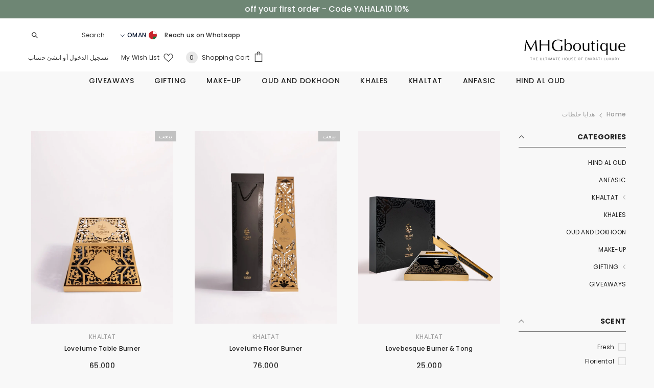

--- FILE ---
content_type: text/html; charset=utf-8
request_url: https://oman.mhgboutique.com/ar/collections/khaltat-gifts
body_size: 79122
content:
<!doctype html><html class="no-js" lang="ar" dir="rtl">
    <head>

        <meta charset="utf-8">
        <meta http-equiv="X-UA-Compatible" content="IE=edge">
        <meta name="viewport" content="width=device-width,initial-scale=1">
        <meta name="theme-color" content="">
        <link rel="canonical" href="https://oman.mhgboutique.com/ar/collections/khaltat-gifts">
        <link rel="canonical" href="https://oman.mhgboutique.com/ar/collections/khaltat-gifts" canonical-shop-url="https://oman.mhgboutique.com/"><link rel="shortcut icon" href="//oman.mhgboutique.com/cdn/shop/files/MHGB_favi_32x32.png?v=1691052165" type="image/png"><link rel="preconnect" href="https://cdn.shopify.com" crossorigin>
        <title>
            هدايا خلطات
 &ndash; MHGboutique - Oman</title>
        
            <meta name="description" content="&quot;خلطات&quot; تُمثّل الحب، وتركز على المشاعر وتعلق القلب بالأشخاص. &quot;خلطات&quot;، التي ظهرت في عام 2012، هي علامة تجارية فريدة للعطور تعكس لغة الحب العالمية. وتقدم مجموعةً مختارةً من العطور، العود، الدخون، لوشن للجسم، دهن العود ومجموعات الهدايا التي من شأنها اجتذاب عشاق العطور. تم تصميم عطور خلطات بوحيٍ من الحب والشغف وهو ما يجعل ">
        
        

<meta property="og:site_name" content="MHGboutique - Oman">
<meta property="og:url" content="https://oman.mhgboutique.com/ar/collections/khaltat-gifts">
<meta property="og:title" content="هدايا خلطات">
<meta property="og:type" content="product.group">
<meta property="og:description" content="&quot;خلطات&quot; تُمثّل الحب، وتركز على المشاعر وتعلق القلب بالأشخاص. &quot;خلطات&quot;، التي ظهرت في عام 2012، هي علامة تجارية فريدة للعطور تعكس لغة الحب العالمية. وتقدم مجموعةً مختارةً من العطور، العود، الدخون، لوشن للجسم، دهن العود ومجموعات الهدايا التي من شأنها اجتذاب عشاق العطور. تم تصميم عطور خلطات بوحيٍ من الحب والشغف وهو ما يجعل "><meta property="og:image" content="http://oman.mhgboutique.com/cdn/shop/files/Untitled_design_3219e89e-01e8-4308-ac1e-9eda10821b46.png?v=1606122733">
  <meta property="og:image:secure_url" content="https://oman.mhgboutique.com/cdn/shop/files/Untitled_design_3219e89e-01e8-4308-ac1e-9eda10821b46.png?v=1606122733">
  <meta property="og:image:width" content="1200">
  <meta property="og:image:height" content="628"><meta name="twitter:card" content="summary_large_image">
<meta name="twitter:title" content="هدايا خلطات">
<meta name="twitter:description" content="&quot;خلطات&quot; تُمثّل الحب، وتركز على المشاعر وتعلق القلب بالأشخاص. &quot;خلطات&quot;، التي ظهرت في عام 2012، هي علامة تجارية فريدة للعطور تعكس لغة الحب العالمية. وتقدم مجموعةً مختارةً من العطور، العود، الدخون، لوشن للجسم، دهن العود ومجموعات الهدايا التي من شأنها اجتذاب عشاق العطور. تم تصميم عطور خلطات بوحيٍ من الحب والشغف وهو ما يجعل ">

        <script>window.performance && window.performance.mark && window.performance.mark('shopify.content_for_header.start');</script><meta name="google-site-verification" content="VexPy4c8aHKTdhu_JNfe81GfsVkdfB5Gi0k9ANO3VHI">
<meta id="shopify-digital-wallet" name="shopify-digital-wallet" content="/10310451255/digital_wallets/dialog">
<link rel="alternate" type="application/atom+xml" title="Feed" href="/ar/collections/khaltat-gifts.atom" />
<link rel="next" href="/ar/collections/khaltat-gifts?page=2">
<link rel="alternate" hreflang="x-default" href="https://oman.mhgboutique.com/collections/khaltat-gifts">
<link rel="alternate" hreflang="en-OM" href="https://oman.mhgboutique.com/collections/khaltat-gifts">
<link rel="alternate" hreflang="ar-OM" href="https://oman.mhgboutique.com/ar/collections/khaltat-gifts">
<link rel="alternate" type="application/json+oembed" href="https://oman.mhgboutique.com/ar/collections/khaltat-gifts.oembed">
<script async="async" src="/checkouts/internal/preloads.js?locale=ar-OM"></script>
<script id="shopify-features" type="application/json">{"accessToken":"4371664c48f3bae8b1984683e56fcc4a","betas":["rich-media-storefront-analytics"],"domain":"oman.mhgboutique.com","predictiveSearch":true,"shopId":10310451255,"locale":"ar"}</script>
<script>var Shopify = Shopify || {};
Shopify.shop = "mhgboutique-oman.myshopify.com";
Shopify.locale = "ar";
Shopify.currency = {"active":"OMR","rate":"1.0"};
Shopify.country = "OM";
Shopify.theme = {"name":"Mhgboutique_OMAN","id":122361020471,"schema_name":"Ella","schema_version":"6.3.0","theme_store_id":null,"role":"main"};
Shopify.theme.handle = "null";
Shopify.theme.style = {"id":null,"handle":null};
Shopify.cdnHost = "oman.mhgboutique.com/cdn";
Shopify.routes = Shopify.routes || {};
Shopify.routes.root = "/ar/";</script>
<script type="module">!function(o){(o.Shopify=o.Shopify||{}).modules=!0}(window);</script>
<script>!function(o){function n(){var o=[];function n(){o.push(Array.prototype.slice.apply(arguments))}return n.q=o,n}var t=o.Shopify=o.Shopify||{};t.loadFeatures=n(),t.autoloadFeatures=n()}(window);</script>
<script id="shop-js-analytics" type="application/json">{"pageType":"collection"}</script>
<script defer="defer" async type="module" src="//oman.mhgboutique.com/cdn/shopifycloud/shop-js/modules/v2/client.init-shop-cart-sync_BdyHc3Nr.en.esm.js"></script>
<script defer="defer" async type="module" src="//oman.mhgboutique.com/cdn/shopifycloud/shop-js/modules/v2/chunk.common_Daul8nwZ.esm.js"></script>
<script type="module">
  await import("//oman.mhgboutique.com/cdn/shopifycloud/shop-js/modules/v2/client.init-shop-cart-sync_BdyHc3Nr.en.esm.js");
await import("//oman.mhgboutique.com/cdn/shopifycloud/shop-js/modules/v2/chunk.common_Daul8nwZ.esm.js");

  window.Shopify.SignInWithShop?.initShopCartSync?.({"fedCMEnabled":true,"windoidEnabled":true});

</script>
<script>(function() {
  var isLoaded = false;
  function asyncLoad() {
    if (isLoaded) return;
    isLoaded = true;
    var urls = ["\/\/cdn.app.metorik.com\/js\/shopify\/mtk.js?shop=mhgboutique-oman.myshopify.com","\/\/cdn.shopify.com\/proxy\/bb7e8e7a86518b5f192f0d2137cfbf08a380d2ae1df73103a43e821d621f5e11\/api.goaffpro.com\/loader.js?shop=mhgboutique-oman.myshopify.com\u0026sp-cache-control=cHVibGljLCBtYXgtYWdlPTkwMA"];
    for (var i = 0; i < urls.length; i++) {
      var s = document.createElement('script');
      s.type = 'text/javascript';
      s.async = true;
      s.src = urls[i];
      var x = document.getElementsByTagName('script')[0];
      x.parentNode.insertBefore(s, x);
    }
  };
  if(window.attachEvent) {
    window.attachEvent('onload', asyncLoad);
  } else {
    window.addEventListener('load', asyncLoad, false);
  }
})();</script>
<script id="__st">var __st={"a":10310451255,"offset":14400,"reqid":"a514491b-f5cc-448b-b295-4aabd7a5962a-1768986737","pageurl":"oman.mhgboutique.com\/ar\/collections\/khaltat-gifts","u":"639e3e212903","p":"collection","rtyp":"collection","rid":76969214007};</script>
<script>window.ShopifyPaypalV4VisibilityTracking = true;</script>
<script id="captcha-bootstrap">!function(){'use strict';const t='contact',e='account',n='new_comment',o=[[t,t],['blogs',n],['comments',n],[t,'customer']],c=[[e,'customer_login'],[e,'guest_login'],[e,'recover_customer_password'],[e,'create_customer']],r=t=>t.map((([t,e])=>`form[action*='/${t}']:not([data-nocaptcha='true']) input[name='form_type'][value='${e}']`)).join(','),a=t=>()=>t?[...document.querySelectorAll(t)].map((t=>t.form)):[];function s(){const t=[...o],e=r(t);return a(e)}const i='password',u='form_key',d=['recaptcha-v3-token','g-recaptcha-response','h-captcha-response',i],f=()=>{try{return window.sessionStorage}catch{return}},m='__shopify_v',_=t=>t.elements[u];function p(t,e,n=!1){try{const o=window.sessionStorage,c=JSON.parse(o.getItem(e)),{data:r}=function(t){const{data:e,action:n}=t;return t[m]||n?{data:e,action:n}:{data:t,action:n}}(c);for(const[e,n]of Object.entries(r))t.elements[e]&&(t.elements[e].value=n);n&&o.removeItem(e)}catch(o){console.error('form repopulation failed',{error:o})}}const l='form_type',E='cptcha';function T(t){t.dataset[E]=!0}const w=window,h=w.document,L='Shopify',v='ce_forms',y='captcha';let A=!1;((t,e)=>{const n=(g='f06e6c50-85a8-45c8-87d0-21a2b65856fe',I='https://cdn.shopify.com/shopifycloud/storefront-forms-hcaptcha/ce_storefront_forms_captcha_hcaptcha.v1.5.2.iife.js',D={infoText:'Protected by hCaptcha',privacyText:'Privacy',termsText:'Terms'},(t,e,n)=>{const o=w[L][v],c=o.bindForm;if(c)return c(t,g,e,D).then(n);var r;o.q.push([[t,g,e,D],n]),r=I,A||(h.body.append(Object.assign(h.createElement('script'),{id:'captcha-provider',async:!0,src:r})),A=!0)});var g,I,D;w[L]=w[L]||{},w[L][v]=w[L][v]||{},w[L][v].q=[],w[L][y]=w[L][y]||{},w[L][y].protect=function(t,e){n(t,void 0,e),T(t)},Object.freeze(w[L][y]),function(t,e,n,w,h,L){const[v,y,A,g]=function(t,e,n){const i=e?o:[],u=t?c:[],d=[...i,...u],f=r(d),m=r(i),_=r(d.filter((([t,e])=>n.includes(e))));return[a(f),a(m),a(_),s()]}(w,h,L),I=t=>{const e=t.target;return e instanceof HTMLFormElement?e:e&&e.form},D=t=>v().includes(t);t.addEventListener('submit',(t=>{const e=I(t);if(!e)return;const n=D(e)&&!e.dataset.hcaptchaBound&&!e.dataset.recaptchaBound,o=_(e),c=g().includes(e)&&(!o||!o.value);(n||c)&&t.preventDefault(),c&&!n&&(function(t){try{if(!f())return;!function(t){const e=f();if(!e)return;const n=_(t);if(!n)return;const o=n.value;o&&e.removeItem(o)}(t);const e=Array.from(Array(32),(()=>Math.random().toString(36)[2])).join('');!function(t,e){_(t)||t.append(Object.assign(document.createElement('input'),{type:'hidden',name:u})),t.elements[u].value=e}(t,e),function(t,e){const n=f();if(!n)return;const o=[...t.querySelectorAll(`input[type='${i}']`)].map((({name:t})=>t)),c=[...d,...o],r={};for(const[a,s]of new FormData(t).entries())c.includes(a)||(r[a]=s);n.setItem(e,JSON.stringify({[m]:1,action:t.action,data:r}))}(t,e)}catch(e){console.error('failed to persist form',e)}}(e),e.submit())}));const S=(t,e)=>{t&&!t.dataset[E]&&(n(t,e.some((e=>e===t))),T(t))};for(const o of['focusin','change'])t.addEventListener(o,(t=>{const e=I(t);D(e)&&S(e,y())}));const B=e.get('form_key'),M=e.get(l),P=B&&M;t.addEventListener('DOMContentLoaded',(()=>{const t=y();if(P)for(const e of t)e.elements[l].value===M&&p(e,B);[...new Set([...A(),...v().filter((t=>'true'===t.dataset.shopifyCaptcha))])].forEach((e=>S(e,t)))}))}(h,new URLSearchParams(w.location.search),n,t,e,['guest_login'])})(!0,!0)}();</script>
<script integrity="sha256-4kQ18oKyAcykRKYeNunJcIwy7WH5gtpwJnB7kiuLZ1E=" data-source-attribution="shopify.loadfeatures" defer="defer" src="//oman.mhgboutique.com/cdn/shopifycloud/storefront/assets/storefront/load_feature-a0a9edcb.js" crossorigin="anonymous"></script>
<script data-source-attribution="shopify.dynamic_checkout.dynamic.init">var Shopify=Shopify||{};Shopify.PaymentButton=Shopify.PaymentButton||{isStorefrontPortableWallets:!0,init:function(){window.Shopify.PaymentButton.init=function(){};var t=document.createElement("script");t.src="https://oman.mhgboutique.com/cdn/shopifycloud/portable-wallets/latest/portable-wallets.ar.js",t.type="module",document.head.appendChild(t)}};
</script>
<script data-source-attribution="shopify.dynamic_checkout.buyer_consent">
  function portableWalletsHideBuyerConsent(e){var t=document.getElementById("shopify-buyer-consent"),n=document.getElementById("shopify-subscription-policy-button");t&&n&&(t.classList.add("hidden"),t.setAttribute("aria-hidden","true"),n.removeEventListener("click",e))}function portableWalletsShowBuyerConsent(e){var t=document.getElementById("shopify-buyer-consent"),n=document.getElementById("shopify-subscription-policy-button");t&&n&&(t.classList.remove("hidden"),t.removeAttribute("aria-hidden"),n.addEventListener("click",e))}window.Shopify?.PaymentButton&&(window.Shopify.PaymentButton.hideBuyerConsent=portableWalletsHideBuyerConsent,window.Shopify.PaymentButton.showBuyerConsent=portableWalletsShowBuyerConsent);
</script>
<script data-source-attribution="shopify.dynamic_checkout.cart.bootstrap">document.addEventListener("DOMContentLoaded",(function(){function t(){return document.querySelector("shopify-accelerated-checkout-cart, shopify-accelerated-checkout")}if(t())Shopify.PaymentButton.init();else{new MutationObserver((function(e,n){t()&&(Shopify.PaymentButton.init(),n.disconnect())})).observe(document.body,{childList:!0,subtree:!0})}}));
</script>
<script id="sections-script" data-sections="header" defer="defer" src="//oman.mhgboutique.com/cdn/shop/t/5/compiled_assets/scripts.js?v=1218"></script>
<script>window.performance && window.performance.mark && window.performance.mark('shopify.content_for_header.end');</script>

        <style>
    
        
        
        
        

        @font-face { font-display: swap;
  font-family: Poppins;
  font-weight: 400;
  font-style: normal;
  src: url("//oman.mhgboutique.com/cdn/fonts/poppins/poppins_n4.0ba78fa5af9b0e1a374041b3ceaadf0a43b41362.woff2") format("woff2"),
       url("//oman.mhgboutique.com/cdn/fonts/poppins/poppins_n4.214741a72ff2596839fc9760ee7a770386cf16ca.woff") format("woff");
}

        @font-face { font-display: swap;
  font-family: Poppins;
  font-weight: 500;
  font-style: normal;
  src: url("//oman.mhgboutique.com/cdn/fonts/poppins/poppins_n5.ad5b4b72b59a00358afc706450c864c3c8323842.woff2") format("woff2"),
       url("//oman.mhgboutique.com/cdn/fonts/poppins/poppins_n5.33757fdf985af2d24b32fcd84c9a09224d4b2c39.woff") format("woff");
}

        @font-face { font-display: swap;
  font-family: Poppins;
  font-weight: 600;
  font-style: normal;
  src: url("//oman.mhgboutique.com/cdn/fonts/poppins/poppins_n6.aa29d4918bc243723d56b59572e18228ed0786f6.woff2") format("woff2"),
       url("//oman.mhgboutique.com/cdn/fonts/poppins/poppins_n6.5f815d845fe073750885d5b7e619ee00e8111208.woff") format("woff");
}

        @font-face { font-display: swap;
  font-family: Poppins;
  font-weight: 700;
  font-style: normal;
  src: url("//oman.mhgboutique.com/cdn/fonts/poppins/poppins_n7.56758dcf284489feb014a026f3727f2f20a54626.woff2") format("woff2"),
       url("//oman.mhgboutique.com/cdn/fonts/poppins/poppins_n7.f34f55d9b3d3205d2cd6f64955ff4b36f0cfd8da.woff") format("woff");
}


        

        
                  
        
    

    :root {
        /* Settings Body */
        
            --font-body-family: Poppins,sans-serif;
        
        --font-body-size: 12px;
        --font-body-weight: 500;
        --body-line-height: 22px;
        --body-letter-spacing: .02em;

        /* Settings Heading */
        
            --font-heading-family: Poppins,sans-serif;
        
        --font-heading-size: 16px;
        --font-heading-weight: 400;
        --font-heading-style: normal;
        --heading-line-height: 24px;
        --heading-letter-spacing: .05em;
        --heading-text-transform: uppercase;
        --heading-border-height: 2px;

        /* Settings Navigation */
        /* Menu Lv1 */
        
            --font-menu-lv1-family: Poppins,sans-serif;
        
        --font-menu-lv1-size: 14px;
        --font-menu-lv1-weight: 500;
        --menu-lv1-line-height: 15px;
        --menu-lv1-letter-spacing: .04em;
        --menu-lv1-text-transform: uppercase;

        /* Menu Lv2 */
        
            --font-menu-lv2-family: Poppins,sans-serif;
        
        --font-menu-lv2-size: 12px;
        --font-menu-lv2-weight: 400;
        --menu-lv2-line-height: 22px;
        --menu-lv2-letter-spacing: .02em;
        --menu-lv2-text-transform: capitalize;

        /* Menu Lv3 */
        
            --font-menu-lv3-family: Poppins,sans-serif;
        
        --font-menu-lv3-size: 12px;
        --font-menu-lv3-weight: 400;
        --menu-lv3-line-height: 22px;
        --menu-lv3-letter-spacing: .02em;
        --menu-lv3-text-transform: capitalize;

        /* Mega Menu Lv2 */
        
            --font-mega-menu-lv2-family: Poppins,sans-serif;
        
        --font-mega-menu-lv2-size: 12px;
        --font-mega-menu-lv2-weight: 600;
        --font-mega-menu-lv2-style: normal;
        --mega-menu-lv2-line-height: 22px;
        --mega-menu-lv2-letter-spacing: .02em;
        --mega-menu-lv2-text-transform: uppercase;

        /* Mega Menu Lv3 */
        
            --font-mega-menu-lv3-family: Poppins,sans-serif;
        
        --font-mega-menu-lv3-size: 12px;
        --font-mega-menu-lv3-weight: 400;
        --mega-menu-lv3-line-height: 22px;
        --mega-menu-lv3-letter-spacing: .02em;
        --mega-menu-lv3-text-transform: capitalize;

        /* Product Card Title */--product-title-font: Poppins,sans-serif;--product-title-font-size : 12px;
        --product-title-font-weight : 500;
        --product-title-line-height: 22px;
        --product-title-letter-spacing: .02em;
        --product-title-line-text : 2;
        --product-title-text-transform : capitalize;
        --product-title-margin-bottom: 10px;

        /* Product Card Vendor */--product-vendor-font: Poppins,sans-serif;--product-vendor-font-size : 12px;
        --product-vendor-font-weight : 400;
        --product-vendor-font-style : normal;
        --product-vendor-line-height: 22px;
        --product-vendor-letter-spacing: .02em;
        --product-vendor-text-transform : uppercase;
        --product-vendor-margin-bottom: 0px;

        /* Product Card Price */--product-price-font: Poppins,sans-serif;--product-price-font-size : 14px;
        --product-price-font-weight : 500;
        --product-price-line-height: 22px;
        --product-price-letter-spacing: .02em;
        --product-price-margin-top: 0px;
        --product-price-margin-bottom: 13px;

        /* Product Card Badge */--badge-font: Poppins,sans-serif;--badge-font-size : 12px;
        --badge-font-weight : 400;
        --badge-text-transform : capitalize;
        --badge-letter-spacing: .02em;
        --badge-line-height: 20px;
        --badge-border-radius: 0px;
        --badge-padding-top: 0px;
        --badge-padding-bottom: 0px;
        --badge-padding-left-right: 8px;
        --badge-postion-top: 0px;
        --badge-postion-left-right: 0px;

        /* Product Quickview */
        --product-quickview-font-size : 12px;
        --product-quickview-line-height: 23px;
        --product-quickview-border-radius: 1px;
        --product-quickview-padding-top: 0px;
        --product-quickview-padding-bottom: 0px;
        --product-quickview-padding-left-right: 7px;
        --product-quickview-sold-out-product: #e95144;--product-quickview-box-shadow: none;/* Blog Card Tile */--blog-title-font: Poppins,sans-serif;--blog-title-font-size : 20px;
        --blog-title-font-weight : 700;
        --blog-title-line-height: 29px;
        --blog-title-letter-spacing: .09em;
        --blog-title-text-transform : uppercase;

        /* Blog Card Info (Date, Author) */--blog-info-font: Poppins,sans-serif;--blog-info-font-size : 14px;
        --blog-info-font-weight : 400;
        --blog-info-line-height: 20px;
        --blog-info-letter-spacing: .02em;
        --blog-info-text-transform : uppercase;

        /* Button 1 */--btn-1-font-family: Poppins,sans-serif;--btn-1-font-size: 14px;
        --btn-1-font-weight: 500;
        --btn-1-text-transform: uppercase;
        --btn-1-line-height: 22px;
        --btn-1-letter-spacing: .05em;
        --btn-1-text-align: center;
        --btn-1-border-radius: 0px;
        --btn-1-border-width: 1px;
        --btn-1-border-style: solid;
        --btn-1-padding-top: 10px;
        --btn-1-padding-bottom: 10px;
        --btn-1-horizontal-length: 0px;
        --btn-1-vertical-length: 0px;
        --btn-1-blur-radius: 0px;
        --btn-1-spread: 0px;
        
        
        
          --btn-1-all-bg-opacity-hover: rgba(0, 0, 0, 0.5);
        
        
            --btn-1-inset: ;
        

        /* Button 2 */--btn-2-font-family: Poppins,sans-serif;--btn-2-font-size: 18px;
        --btn-2-font-weight: 500;
        --btn-2-text-transform: uppercase;
        --btn-2-line-height: 23px;
        --btn-2-letter-spacing: .05em;
        --btn-2-text-align: right;
        --btn-2-border-radius: 6px;
        --btn-2-border-width: 1px;
        --btn-2-border-style: solid;
        --btn-2-padding-top: 20px;
        --btn-2-padding-bottom: 20px;
        --btn-2-horizontal-length: 4px;
        --btn-2-vertical-length: 4px;
        --btn-2-blur-radius: 7px;
        --btn-2-spread: 0px;
        
        
          --btn-2-all-bg-opacity: rgba(25, 145, 226, 0.5);
        
        
          --btn-2-all-bg-opacity-hover: rgba(0, 0, 0, 0.5);
        
        
            --btn-2-inset: ;
        

        /* Button 3 */--btn-3-font-family: Poppins,sans-serif;--btn-3-font-size: 14px;
        --btn-3-font-weight: 700;
        --btn-3-text-transform: uppercase;
        --btn-3-line-height: 22px;
        --btn-3-letter-spacing: .05em;
        --btn-3-text-align: center;
        --btn-3-border-radius: 0px;
        --btn-3-border-width: 1px;
        --btn-3-border-style: solid;
        --btn-3-padding-top: 10px;
        --btn-3-padding-bottom: 10px;
        --btn-3-horizontal-length: 0px;
        --btn-3-vertical-length: 0px;
        --btn-3-blur-radius: 0px;
        --btn-3-spread: 0px;
        
        
          --btn-3-all-bg-opacity: rgba(0, 0, 0, 0.1);
        
        
          --btn-3-all-bg-opacity-hover: rgba(0, 0, 0, 0.1);
        

        
            --btn-3-inset: ;
        

        /* Footer Heading */--footer-heading-font-family: Poppins,sans-serif;--footer-heading-font-size : 15px;
        --footer-heading-font-weight : 600;
        --footer-heading-line-height : 22px;
        --footer-heading-letter-spacing : .05em;
        --footer-heading-text-transform : uppercase;

        /* Footer Link */--footer-link-font-family: Poppins,sans-serif;--footer-link-font-size : 12px;
        --footer-link-font-weight : 400;
        --footer-link-line-height : 28px;
        --footer-link-letter-spacing : .02em;
        --footer-link-text-transform : capitalize;

        /* Page Title */
        
            --font-page-title-family: Poppins,sans-serif;
        
        --font-page-title-size: 20px;
        --font-page-title-weight: 700;
        --font-page-title-style: normal;
        --page-title-line-height: 20px;
        --page-title-letter-spacing: .05em;
        --page-title-text-transform: uppercase;

        /* Font Product Tab Title */
        --font-tab-type-1: Poppins,sans-serif;
        --font-tab-type-2: Poppins,sans-serif;

        /* Text Size */
        --text-size-font-size : 10px;
        --text-size-font-weight : 400;
        --text-size-line-height : 22px;
        --text-size-letter-spacing : 0;
        --text-size-text-transform : uppercase;
        --text-size-color : #787878;

        /* Font Weight */
        --font-weight-normal: 400;
        --font-weight-medium: 500;
        --font-weight-semibold: 600;
        --font-weight-bold: 700;
        --font-weight-bolder: 800;
        --font-weight-black: 900;

        /* Radio Button */
        --form-label-checkbox-before-bg: #fff;
        --form-label-checkbox-before-border: #cecece;
        --form-label-checkbox-before-bg-checked: #000;

        /* Conatiner */
        --header-custom-width-container: 1600px;
        --body-custom-width-container: 1600px;
        --footer-custom-width-container: 1600px;

        /* Layout Boxed */
        --color-background-layout-boxed: #f8f8f8;/* Arrow */
        --position-horizontal-slick-arrow: 0;

        /* General Color*/
        --color-text: #232323;
        --color-text2: #969696;
        --color-global: #232323;
        --color-white: #FFFFFF;
        --color-grey: #868686;
        --color-black: #202020;
        --color-base-text-rgb: 35, 35, 35;
        --color-base-text2-rgb: 150, 150, 150;
        --color-background: #f8f8f8;
        --color-background-rgb: 248, 248, 248;
        --color-background-overylay: rgba(248, 248, 248, 0.9);
        --color-base-accent-text: ;
        --color-base-accent-1: ;
        --color-base-accent-2: ;
        --color-link: #232323;
        --color-link-hover: #232323;
        --color-error: #D93333;
        --color-error-bg: #FCEEEE;
        --color-success: #5A5A5A;
        --color-success-bg: #DFF0D8;
        --color-info: #202020;
        --color-info-bg: #FFF2DD;
        --color-link-underline: rgba(35, 35, 35, 0.5);

        --color-breadcrumb: #999999;
        --colors-breadcrumb-hover: #232323;
        --colors-breadcrumb-active: #999999;

        --border-global: #e6e6e6;
        --bg-global: #fafafa;

        --bg-planceholder: #fafafa;

        --color-warning: #fff;
        --bg-warning: #d08279;

        --color-background-10 : #e3e3e3;
        --color-background-20 : #cdcdcd;
        --color-background-30 : #b8b8b8;
        --color-background-50 : #8e8e8e;
        --color-background-global : #8e8e8e;

        /* Arrow Color */
        --arrow-color: #323232;
        --arrow-background-color: rgba(0,0,0,0);
        --arrow-border-color: #ccc;
        --arrow-color-hover: #323232;
        --arrow-background-color-hover: #f8f8f8;
        --arrow-border-color-hover: #f8f8f8;

        --arrow-width: 35px;
        --arrow-height: 35px;
        --arrow-size: px;
        --arrow-size-icon: 17px;
        --arrow-border-radius: 50%;
        --arrow-border-width: 1px;

        /* Pagination Color */
        --pagination-item-color: #3c3c3c;
        --pagination-item-color-active: #3c3c3c;
        --pagination-item-bg-color: 
        rgba(0,0,0,0);
        --pagination-item-bg-color-active: #fff;
        --pagination-item-border-color: #fff;
        --pagination-item-border-color-active: #ffffff;

        --pagination-arrow-color: #3c3c3c;
        --pagination-arrow-color-active: #3c3c3c;
        --pagination-arrow-bg-color: #fff;
        --pagination-arrow-bg-color-active: #fff;
        --pagination-arrow-border-color: #fff;
        --pagination-arrow-border-color-active: #fff;

        /* Dots Color */
        --dots-color: transparent;
        --dots-border-color: #323232;
        --dots-color-active: #323232;
        --dots-border-color-active: #323232;
        --dots-style2-background-opacity: #00000050;
        --dots-width: 12px;
        --dots-height: 12px;

        /* Button Color */
        --btn-1-color: #f8f8f8;
        --btn-1-bg: #304836;
        --btn-1-border: #232323;
        --btn-1-color-hover: #fff;
        --btn-1-bg-hover: #304836;
        --btn-1-border-hover: #304836;

        --btn-2-color: #304836;
        --btn-2-bg: #f8f8f8;
        --btn-2-border: #727272;
        --btn-2-color-hover: #FFFFFF;
        --btn-2-bg-hover: #232323;
        --btn-2-border-hover: #232323;

        --btn-3-color: #FFFFFF;
        --btn-3-bg: #e9514b;
        --btn-3-border: #e9514b;
        --btn-3-color-hover: #ffffff;
        --btn-3-bg-hover: #e9514b;
        --btn-3-border-hover: #e9514b;

        --anchor-transition: all ease .3s;
        --bg-white: #ffffff;
        --bg-black: #000000;
        --bg-grey: #808080;
        --icon: var(--color-text);
        --text-cart: #3c3c3c;
        --duration-short: 100ms;
        --duration-default: 350ms;
        --duration-long: 500ms;

        --form-input-bg: #ffffff;
        --form-input-border: #c7c7c7;
        --form-input-color: #232323;;
        --form-input-placeholder: #868686;
        --form-label: #232323;

        --new-badge-color: #f7f8fa;
        --new-badge-bg: #304836;
        --sale-badge-color: #ffffff;
        --sale-badge-bg: #304836;
        --sold-out-badge-color: #ffffff;
        --sold-out-badge-bg: #c1c1c1;
        --custom-badge-color: #ffffff;
        --custom-badge-bg: #d08279;
        --bundle-badge-color: #ffffff;
        --bundle-badge-bg: #232323;
        
        --product-title-color : #232323;
        --product-title-color-hover : #232323;
        --product-vendor-color : #969696;
        --product-price-color : #232323;
        --product-sale-price-color : #304836;
        --product-compare-price-color : #969696;
        --product-review-full-color : #000000;
        --product-review-empty-color : #A4A4A4;
        --product-swatch-border : #cbcbcb;
        --product-swatch-border-active : #232323;
        --product-swatch-width : 40px;
        --product-swatch-height : 40px;
        --product-swatch-border-radius : 0px;
        --product-swatch-color-width : 40px;
        --product-swatch-color-height : 40px;
        --product-swatch-color-border-radius : 20px;
        --product-wishlist-color : #000000;
        --product-wishlist-bg : #ffffff;
        --product-wishlist-color-added : #ffffff;
        --product-wishlist-bg-added : #000000;
        --product-compare-color : #000000;
        --product-compare-bg : #FFFFFF;
        --product-compare-color-added : #D12442;
        --product-compare-bg-added : #FFFFFF;
        --product-hot-stock-text-color : #d62828;
        --product-quick-view-color : #000000;
        --product-cart-image-fit : contain;

        
          --product-quick-view-bg : #FFFFFF;
        
        --product-quick-view-color-hover : #FFFFFF;
        --product-quick-view-bg-hover : #000000;

        --product-action-color : #232323;       
        --product-action-bg : #ffffff;
        --product-action-border : #000000;
        --product-action-color-hover : #FFFFFF;
        --product-action-bg-hover : #232323;
        --product-action-border-hover : #232323;

        /* Multilevel Category Filter */
        --color-label-multiLevel-categories: #232323;
        --bg-label-multiLevel-categories: #fff;
        --color-button-multiLevel-categories: #fff;
        --bg-button-multiLevel-categories: #ff8b21;
        --border-button-multiLevel-categories: transparent;
        --hover-color-button-multiLevel-categories: #fff;
        --hover-bg-button-multiLevel-categories: #ff8b21;--cart-item-bg : #ffffff;
            --cart-item-border : #e8e8e8;
            --cart-item-border-width : 1px;
            --cart-item-border-style : solid;

        --w-product-swatch-custom: 30px;
        --h-product-swatch-custom: 30px;
        --w-product-swatch-custom-mb: 20px;
        --h-product-swatch-custom-mb: 20px;
        --font-size-product-swatch-more: 12px;

        --swatch-border : #cbcbcb;
        --swatch-border-active : #232323;

        --variant-size: #232323;
        --variant-size-border: #e7e7e7;
        --variant-size-bg: #ffffff;
        --variant-size-hover: #ffffff;
        --variant-size-border-hover: #232323;
        --variant-size-bg-hover: #232323;

        --variant-bg : #ffffff;
        --variant-color : #232323;
        --variant-bg-active : #ffffff;
        --variant-color-active : #232323;

        /* Font Size Text Social */
        --fontsize-text-social: 12px;
        
        /* Sidebar Animation */
        --page-content-distance: 64px;
        --sidebar-content-distance: 40px;
        --button-transition-ease: cubic-bezier(.25,.46,.45,.94);

        /* Loading Spinner Color */
        --spinner-top-color: #fc0;
        --spinner-right-color: #4dd4c6;
        --spinner-bottom-color: #f00;
        --spinner-left-color: #f6f6f6;
    }
</style>

        <link href="//oman.mhgboutique.com/cdn/shop/t/5/assets/base.css?v=7131301588105947471690883954" rel="stylesheet" type="text/css" media="all" />
<link href="//oman.mhgboutique.com/cdn/shop/t/5/assets/custom.css?v=50171448622667787981691061289" rel="stylesheet" type="text/css" media="all" />
<link href="//oman.mhgboutique.com/cdn/shop/t/5/assets/layout_rtl.css?v=86870378479025225451690883958" rel="stylesheet" type="text/css" media="all" />

        <script>document.documentElement.className = document.documentElement.className.replace('no-js', 'js');</script>
    
	
<link href="//oman.mhgboutique.com/cdn/shop/t/5/assets/ly-rtl.css?v=149078421837394093591690884027" rel="stylesheet" type="text/css" media="all" /><link href="//oman.mhgboutique.com/cdn/shop/t/5/assets/zenithify.smartlabels.css?v=18911673580281659851690883959" rel="stylesheet" type="text/css" media="all" /><script> var zenslCheckAjax = true; var zenslLoaded = false; </script><script src="//oman.mhgboutique.com/cdn/shop/t/5/assets/zenithify.smartlabels.js?v=111603181540343972631690883959" type="text/javascript"></script>
<link href="https://monorail-edge.shopifysvc.com" rel="dns-prefetch">
<script>(function(){if ("sendBeacon" in navigator && "performance" in window) {try {var session_token_from_headers = performance.getEntriesByType('navigation')[0].serverTiming.find(x => x.name == '_s').description;} catch {var session_token_from_headers = undefined;}var session_cookie_matches = document.cookie.match(/_shopify_s=([^;]*)/);var session_token_from_cookie = session_cookie_matches && session_cookie_matches.length === 2 ? session_cookie_matches[1] : "";var session_token = session_token_from_headers || session_token_from_cookie || "";function handle_abandonment_event(e) {var entries = performance.getEntries().filter(function(entry) {return /monorail-edge.shopifysvc.com/.test(entry.name);});if (!window.abandonment_tracked && entries.length === 0) {window.abandonment_tracked = true;var currentMs = Date.now();var navigation_start = performance.timing.navigationStart;var payload = {shop_id: 10310451255,url: window.location.href,navigation_start,duration: currentMs - navigation_start,session_token,page_type: "collection"};window.navigator.sendBeacon("https://monorail-edge.shopifysvc.com/v1/produce", JSON.stringify({schema_id: "online_store_buyer_site_abandonment/1.1",payload: payload,metadata: {event_created_at_ms: currentMs,event_sent_at_ms: currentMs}}));}}window.addEventListener('pagehide', handle_abandonment_event);}}());</script>
<script id="web-pixels-manager-setup">(function e(e,d,r,n,o){if(void 0===o&&(o={}),!Boolean(null===(a=null===(i=window.Shopify)||void 0===i?void 0:i.analytics)||void 0===a?void 0:a.replayQueue)){var i,a;window.Shopify=window.Shopify||{};var t=window.Shopify;t.analytics=t.analytics||{};var s=t.analytics;s.replayQueue=[],s.publish=function(e,d,r){return s.replayQueue.push([e,d,r]),!0};try{self.performance.mark("wpm:start")}catch(e){}var l=function(){var e={modern:/Edge?\/(1{2}[4-9]|1[2-9]\d|[2-9]\d{2}|\d{4,})\.\d+(\.\d+|)|Firefox\/(1{2}[4-9]|1[2-9]\d|[2-9]\d{2}|\d{4,})\.\d+(\.\d+|)|Chrom(ium|e)\/(9{2}|\d{3,})\.\d+(\.\d+|)|(Maci|X1{2}).+ Version\/(15\.\d+|(1[6-9]|[2-9]\d|\d{3,})\.\d+)([,.]\d+|)( \(\w+\)|)( Mobile\/\w+|) Safari\/|Chrome.+OPR\/(9{2}|\d{3,})\.\d+\.\d+|(CPU[ +]OS|iPhone[ +]OS|CPU[ +]iPhone|CPU IPhone OS|CPU iPad OS)[ +]+(15[._]\d+|(1[6-9]|[2-9]\d|\d{3,})[._]\d+)([._]\d+|)|Android:?[ /-](13[3-9]|1[4-9]\d|[2-9]\d{2}|\d{4,})(\.\d+|)(\.\d+|)|Android.+Firefox\/(13[5-9]|1[4-9]\d|[2-9]\d{2}|\d{4,})\.\d+(\.\d+|)|Android.+Chrom(ium|e)\/(13[3-9]|1[4-9]\d|[2-9]\d{2}|\d{4,})\.\d+(\.\d+|)|SamsungBrowser\/([2-9]\d|\d{3,})\.\d+/,legacy:/Edge?\/(1[6-9]|[2-9]\d|\d{3,})\.\d+(\.\d+|)|Firefox\/(5[4-9]|[6-9]\d|\d{3,})\.\d+(\.\d+|)|Chrom(ium|e)\/(5[1-9]|[6-9]\d|\d{3,})\.\d+(\.\d+|)([\d.]+$|.*Safari\/(?![\d.]+ Edge\/[\d.]+$))|(Maci|X1{2}).+ Version\/(10\.\d+|(1[1-9]|[2-9]\d|\d{3,})\.\d+)([,.]\d+|)( \(\w+\)|)( Mobile\/\w+|) Safari\/|Chrome.+OPR\/(3[89]|[4-9]\d|\d{3,})\.\d+\.\d+|(CPU[ +]OS|iPhone[ +]OS|CPU[ +]iPhone|CPU IPhone OS|CPU iPad OS)[ +]+(10[._]\d+|(1[1-9]|[2-9]\d|\d{3,})[._]\d+)([._]\d+|)|Android:?[ /-](13[3-9]|1[4-9]\d|[2-9]\d{2}|\d{4,})(\.\d+|)(\.\d+|)|Mobile Safari.+OPR\/([89]\d|\d{3,})\.\d+\.\d+|Android.+Firefox\/(13[5-9]|1[4-9]\d|[2-9]\d{2}|\d{4,})\.\d+(\.\d+|)|Android.+Chrom(ium|e)\/(13[3-9]|1[4-9]\d|[2-9]\d{2}|\d{4,})\.\d+(\.\d+|)|Android.+(UC? ?Browser|UCWEB|U3)[ /]?(15\.([5-9]|\d{2,})|(1[6-9]|[2-9]\d|\d{3,})\.\d+)\.\d+|SamsungBrowser\/(5\.\d+|([6-9]|\d{2,})\.\d+)|Android.+MQ{2}Browser\/(14(\.(9|\d{2,})|)|(1[5-9]|[2-9]\d|\d{3,})(\.\d+|))(\.\d+|)|K[Aa][Ii]OS\/(3\.\d+|([4-9]|\d{2,})\.\d+)(\.\d+|)/},d=e.modern,r=e.legacy,n=navigator.userAgent;return n.match(d)?"modern":n.match(r)?"legacy":"unknown"}(),u="modern"===l?"modern":"legacy",c=(null!=n?n:{modern:"",legacy:""})[u],f=function(e){return[e.baseUrl,"/wpm","/b",e.hashVersion,"modern"===e.buildTarget?"m":"l",".js"].join("")}({baseUrl:d,hashVersion:r,buildTarget:u}),m=function(e){var d=e.version,r=e.bundleTarget,n=e.surface,o=e.pageUrl,i=e.monorailEndpoint;return{emit:function(e){var a=e.status,t=e.errorMsg,s=(new Date).getTime(),l=JSON.stringify({metadata:{event_sent_at_ms:s},events:[{schema_id:"web_pixels_manager_load/3.1",payload:{version:d,bundle_target:r,page_url:o,status:a,surface:n,error_msg:t},metadata:{event_created_at_ms:s}}]});if(!i)return console&&console.warn&&console.warn("[Web Pixels Manager] No Monorail endpoint provided, skipping logging."),!1;try{return self.navigator.sendBeacon.bind(self.navigator)(i,l)}catch(e){}var u=new XMLHttpRequest;try{return u.open("POST",i,!0),u.setRequestHeader("Content-Type","text/plain"),u.send(l),!0}catch(e){return console&&console.warn&&console.warn("[Web Pixels Manager] Got an unhandled error while logging to Monorail."),!1}}}}({version:r,bundleTarget:l,surface:e.surface,pageUrl:self.location.href,monorailEndpoint:e.monorailEndpoint});try{o.browserTarget=l,function(e){var d=e.src,r=e.async,n=void 0===r||r,o=e.onload,i=e.onerror,a=e.sri,t=e.scriptDataAttributes,s=void 0===t?{}:t,l=document.createElement("script"),u=document.querySelector("head"),c=document.querySelector("body");if(l.async=n,l.src=d,a&&(l.integrity=a,l.crossOrigin="anonymous"),s)for(var f in s)if(Object.prototype.hasOwnProperty.call(s,f))try{l.dataset[f]=s[f]}catch(e){}if(o&&l.addEventListener("load",o),i&&l.addEventListener("error",i),u)u.appendChild(l);else{if(!c)throw new Error("Did not find a head or body element to append the script");c.appendChild(l)}}({src:f,async:!0,onload:function(){if(!function(){var e,d;return Boolean(null===(d=null===(e=window.Shopify)||void 0===e?void 0:e.analytics)||void 0===d?void 0:d.initialized)}()){var d=window.webPixelsManager.init(e)||void 0;if(d){var r=window.Shopify.analytics;r.replayQueue.forEach((function(e){var r=e[0],n=e[1],o=e[2];d.publishCustomEvent(r,n,o)})),r.replayQueue=[],r.publish=d.publishCustomEvent,r.visitor=d.visitor,r.initialized=!0}}},onerror:function(){return m.emit({status:"failed",errorMsg:"".concat(f," has failed to load")})},sri:function(e){var d=/^sha384-[A-Za-z0-9+/=]+$/;return"string"==typeof e&&d.test(e)}(c)?c:"",scriptDataAttributes:o}),m.emit({status:"loading"})}catch(e){m.emit({status:"failed",errorMsg:(null==e?void 0:e.message)||"Unknown error"})}}})({shopId: 10310451255,storefrontBaseUrl: "https://oman.mhgboutique.com",extensionsBaseUrl: "https://extensions.shopifycdn.com/cdn/shopifycloud/web-pixels-manager",monorailEndpoint: "https://monorail-edge.shopifysvc.com/unstable/produce_batch",surface: "storefront-renderer",enabledBetaFlags: ["2dca8a86"],webPixelsConfigList: [{"id":"781746231","configuration":"{\"shop\":\"mhgboutique-oman.myshopify.com\",\"cookie_duration\":\"604800\"}","eventPayloadVersion":"v1","runtimeContext":"STRICT","scriptVersion":"a2e7513c3708f34b1f617d7ce88f9697","type":"APP","apiClientId":2744533,"privacyPurposes":["ANALYTICS","MARKETING"],"dataSharingAdjustments":{"protectedCustomerApprovalScopes":["read_customer_address","read_customer_email","read_customer_name","read_customer_personal_data","read_customer_phone"]}},{"id":"38371383","eventPayloadVersion":"v1","runtimeContext":"LAX","scriptVersion":"1","type":"CUSTOM","privacyPurposes":["MARKETING"],"name":"Meta pixel (migrated)"},{"id":"63897655","eventPayloadVersion":"v1","runtimeContext":"LAX","scriptVersion":"1","type":"CUSTOM","privacyPurposes":["ANALYTICS"],"name":"Google Analytics tag (migrated)"},{"id":"shopify-app-pixel","configuration":"{}","eventPayloadVersion":"v1","runtimeContext":"STRICT","scriptVersion":"0450","apiClientId":"shopify-pixel","type":"APP","privacyPurposes":["ANALYTICS","MARKETING"]},{"id":"shopify-custom-pixel","eventPayloadVersion":"v1","runtimeContext":"LAX","scriptVersion":"0450","apiClientId":"shopify-pixel","type":"CUSTOM","privacyPurposes":["ANALYTICS","MARKETING"]}],isMerchantRequest: false,initData: {"shop":{"name":"MHGboutique - Oman","paymentSettings":{"currencyCode":"OMR"},"myshopifyDomain":"mhgboutique-oman.myshopify.com","countryCode":"OM","storefrontUrl":"https:\/\/oman.mhgboutique.com\/ar"},"customer":null,"cart":null,"checkout":null,"productVariants":[],"purchasingCompany":null},},"https://oman.mhgboutique.com/cdn","fcfee988w5aeb613cpc8e4bc33m6693e112",{"modern":"","legacy":""},{"shopId":"10310451255","storefrontBaseUrl":"https:\/\/oman.mhgboutique.com","extensionBaseUrl":"https:\/\/extensions.shopifycdn.com\/cdn\/shopifycloud\/web-pixels-manager","surface":"storefront-renderer","enabledBetaFlags":"[\"2dca8a86\"]","isMerchantRequest":"false","hashVersion":"fcfee988w5aeb613cpc8e4bc33m6693e112","publish":"custom","events":"[[\"page_viewed\",{}],[\"collection_viewed\",{\"collection\":{\"id\":\"76969214007\",\"title\":\"هدايا خلطات\",\"productVariants\":[{\"price\":{\"amount\":25.0,\"currencyCode\":\"OMR\"},\"product\":{\"title\":\"Lovebesque Burner \u0026 Tong\",\"vendor\":\"Khaltat\",\"id\":\"6575453569079\",\"untranslatedTitle\":\"Lovebesque Burner \u0026 Tong\",\"url\":\"\/ar\/products\/lovebesque-burner-tong\",\"type\":\"Gift Sets | هدايا\"},\"id\":\"39395079782455\",\"image\":{\"src\":\"\/\/oman.mhgboutique.com\/cdn\/shop\/products\/LOVEBESQUEBURNERANDTONG1.jpg?v=1630844530\"},\"sku\":\"10005297\",\"title\":\"Default Title\",\"untranslatedTitle\":\"Default Title\"},{\"price\":{\"amount\":76.0,\"currencyCode\":\"OMR\"},\"product\":{\"title\":\"Lovefume Floor Burner\",\"vendor\":\"Khaltat\",\"id\":\"6575453274167\",\"untranslatedTitle\":\"Lovefume Floor Burner\",\"url\":\"\/ar\/products\/lovefume-floor-burner\",\"type\":\"Gift Sets | هدايا\"},\"id\":\"39395079487543\",\"image\":{\"src\":\"\/\/oman.mhgboutique.com\/cdn\/shop\/products\/FLOOR-BURNER1.jpg?v=1624719078\"},\"sku\":\"10005299\",\"title\":\"Default Title\",\"untranslatedTitle\":\"Default Title\"},{\"price\":{\"amount\":65.0,\"currencyCode\":\"OMR\"},\"product\":{\"title\":\"Lovefume Table Burner\",\"vendor\":\"Khaltat\",\"id\":\"6575453241399\",\"untranslatedTitle\":\"Lovefume Table Burner\",\"url\":\"\/ar\/products\/lovefume-table-burner\",\"type\":\"Gift Sets | هدايا\"},\"id\":\"39395079454775\",\"image\":{\"src\":\"\/\/oman.mhgboutique.com\/cdn\/shop\/products\/TABLE-BURNER1.jpg?v=1624719076\"},\"sku\":\"10005300\",\"title\":\"Default Title\",\"untranslatedTitle\":\"Default Title\"},{\"price\":{\"amount\":88.0,\"currencyCode\":\"OMR\"},\"product\":{\"title\":\"Festive - Ask\",\"vendor\":\"Khaltat\",\"id\":\"6575451799607\",\"untranslatedTitle\":\"Festive - Ask\",\"url\":\"\/ar\/products\/festive-ask\",\"type\":\"Gift Sets | هدايا\"},\"id\":\"39395076341815\",\"image\":{\"src\":\"\/\/oman.mhgboutique.com\/cdn\/shop\/products\/FESTIVELOVEASK1.jpg?v=1632037557\"},\"sku\":\"10005494\",\"title\":\"Default Title\",\"untranslatedTitle\":\"Default Title\"},{\"price\":{\"amount\":130.0,\"currencyCode\":\"OMR\"},\"product\":{\"title\":\"Prem Collection\",\"vendor\":\"Khaltat\",\"id\":\"6575451570231\",\"untranslatedTitle\":\"Prem Collection\",\"url\":\"\/ar\/products\/prem-collection\",\"type\":\"Gift Sets | هدايا\"},\"id\":\"39395076014135\",\"image\":{\"src\":\"\/\/oman.mhgboutique.com\/cdn\/shop\/products\/PREMCOLLECTION1.jpg?v=1632037854\"},\"sku\":\"10005481\",\"title\":\"Default Title\",\"untranslatedTitle\":\"Default Title\"},{\"price\":{\"amount\":51.0,\"currencyCode\":\"OMR\"},\"product\":{\"title\":\"Love Fume Incense Kit\",\"vendor\":\"Khaltat\",\"id\":\"6536916467767\",\"untranslatedTitle\":\"Love Fume Incense Kit\",\"url\":\"\/ar\/products\/love-fume-incense-kit\",\"type\":\"Gift Sets | هدايا\"},\"id\":\"39252654555191\",\"image\":{\"src\":\"\/\/oman.mhgboutique.com\/cdn\/shop\/products\/LOVE-FUME-INCENSE-KIT-1.jpg?v=1692791617\"},\"sku\":\"10005465\",\"title\":\"Default Title\",\"untranslatedTitle\":\"Default Title\"},{\"price\":{\"amount\":65.0,\"currencyCode\":\"OMR\"},\"product\":{\"title\":\"Her love At First Sight\",\"vendor\":\"Khaltat\",\"id\":\"4667494629431\",\"untranslatedTitle\":\"Her love At First Sight\",\"url\":\"\/ar\/products\/her-love-at-first-sight\",\"type\":\"Gift Sets | هدايا\"},\"id\":\"32474113409079\",\"image\":{\"src\":\"\/\/oman.mhgboutique.com\/cdn\/shop\/files\/6291107647623_3.jpg?v=1691490675\"},\"sku\":\"10005493\",\"title\":\"Default Title\",\"untranslatedTitle\":\"Default Title\"},{\"price\":{\"amount\":65.0,\"currencyCode\":\"OMR\"},\"product\":{\"title\":\"His love At First Sight\",\"vendor\":\"Khaltat\",\"id\":\"4667494432823\",\"untranslatedTitle\":\"His love At First Sight\",\"url\":\"\/ar\/products\/his-love-at-first-sight\",\"type\":\"Gift Sets | هدايا\"},\"id\":\"32474113212471\",\"image\":{\"src\":\"\/\/oman.mhgboutique.com\/cdn\/shop\/products\/HIS-LOVE-AT-FIRST-SIGHT-3.jpg?v=1630845463\"},\"sku\":\"10005492\",\"title\":\"Default Title\",\"untranslatedTitle\":\"Default Title\"},{\"price\":{\"amount\":182.0,\"currencyCode\":\"OMR\"},\"product\":{\"title\":\"مجموعة تريبيون اوف لاف\",\"vendor\":\"Khaltat\",\"id\":\"1716225867831\",\"untranslatedTitle\":\"مجموعة تريبيون اوف لاف\",\"url\":\"\/ar\/products\/tribune-of-love-gift-set\",\"type\":\"Gift Sets | هدايا\"},\"id\":\"14725867438135\",\"image\":{\"src\":\"\/\/oman.mhgboutique.com\/cdn\/shop\/products\/TRIBUNE_OF_LOVE.png?v=1624719270\"},\"sku\":\"10005489\",\"title\":\"Default Title\",\"untranslatedTitle\":\"Default Title\"},{\"price\":{\"amount\":253.0,\"currencyCode\":\"OMR\"},\"product\":{\"title\":\"لاف بيسك - عودفيليا\",\"vendor\":\"Khaltat\",\"id\":\"1716214202423\",\"untranslatedTitle\":\"لاف بيسك - عودفيليا\",\"url\":\"\/ar\/products\/lovebesque-oudphilia\",\"type\":\"Gift Sets | هدايا\"},\"id\":\"14725780471863\",\"image\":{\"src\":\"\/\/oman.mhgboutique.com\/cdn\/shop\/products\/Lovebesque_Oudphilia_SQUARE_copy_327a43f9-9b65-47c3-9c39-b8584623cea1.png?v=1624719108\"},\"sku\":\"10005427\",\"title\":\"Default Title\",\"untranslatedTitle\":\"Default Title\"},{\"price\":{\"amount\":375.0,\"currencyCode\":\"OMR\"},\"product\":{\"title\":\"مجموعة لاف بيسك\",\"vendor\":\"Khaltat\",\"id\":\"1716213940279\",\"untranslatedTitle\":\"مجموعة لاف بيسك\",\"url\":\"\/ar\/products\/lovebesque-1\",\"type\":\"Gift Sets | هدايا\"},\"id\":\"14725778341943\",\"image\":{\"src\":\"\/\/oman.mhgboutique.com\/cdn\/shop\/products\/LOVEBESQUE1.jpg?v=1632037806\"},\"sku\":\"10005426\",\"title\":\"Default Title\",\"untranslatedTitle\":\"Default Title\"},{\"price\":{\"amount\":192.0,\"currencyCode\":\"OMR\"},\"product\":{\"title\":\"لاف وِن وي غاثر ١\",\"vendor\":\"Khaltat\",\"id\":\"1716213776439\",\"untranslatedTitle\":\"لاف وِن وي غاثر ١\",\"url\":\"\/ar\/products\/love-when-we-gather-1\",\"type\":\"Gift Sets | هدايا\"},\"id\":\"14725777719351\",\"image\":{\"src\":\"\/\/oman.mhgboutique.com\/cdn\/shop\/products\/LOVE-WHEN-WE-GATHER.jpg?v=1630845119\"},\"sku\":\"10005470\",\"title\":\"Default Title\",\"untranslatedTitle\":\"Default Title\"},{\"price\":{\"amount\":57.0,\"currencyCode\":\"OMR\"},\"product\":{\"title\":\"مجموعة لاف فيوم انسينس\",\"vendor\":\"Khaltat\",\"id\":\"1716213481527\",\"untranslatedTitle\":\"مجموعة لاف فيوم انسينس\",\"url\":\"\/ar\/products\/love-oud-fume-incense-kit\",\"type\":\"Gift Sets | هدايا\"},\"id\":\"14725775491127\",\"image\":{\"src\":\"\/\/oman.mhgboutique.com\/cdn\/shop\/products\/LOVEOUDFUMEINCENSEKIT1.jpg?v=1630844494\"},\"sku\":\"10005473\",\"title\":\"Default Title\",\"untranslatedTitle\":\"Default Title\"},{\"price\":{\"amount\":476.0,\"currencyCode\":\"OMR\"},\"product\":{\"title\":\"مجموعة لاف إن ماس\",\"vendor\":\"Khaltat\",\"id\":\"1716212858935\",\"untranslatedTitle\":\"مجموعة لاف إن ماس\",\"url\":\"\/ar\/products\/love-en-masse-gift-set\",\"type\":\"Gift Sets | هدايا\"},\"id\":\"14725770477623\",\"image\":{\"src\":\"\/\/oman.mhgboutique.com\/cdn\/shop\/products\/LOVEENMASSE1.jpg?v=1632037707\"},\"sku\":\"10005425\",\"title\":\"Default Title\",\"untranslatedTitle\":\"Default Title\"},{\"price\":{\"amount\":25.0,\"currencyCode\":\"OMR\"},\"product\":{\"title\":\"مدخن لاف انتولوجي\",\"vendor\":\"Khaltat\",\"id\":\"1716212531255\",\"untranslatedTitle\":\"مدخن لاف انتولوجي\",\"url\":\"\/ar\/products\/love-anthology-tong-burner\",\"type\":\"Gift Sets | هدايا\"},\"id\":\"14725768347703\",\"image\":{\"src\":\"\/\/oman.mhgboutique.com\/cdn\/shop\/products\/LOVEANTHOLOGYBURNERANDTONG1.jpg?v=1691490696\"},\"sku\":\"10005298\",\"title\":\"Default Title\",\"untranslatedTitle\":\"Default Title\"},{\"price\":{\"amount\":265.0,\"currencyCode\":\"OMR\"},\"product\":{\"title\":\"لاف انتولوجي\",\"vendor\":\"Khaltat\",\"id\":\"1716212432951\",\"untranslatedTitle\":\"لاف انتولوجي\",\"url\":\"\/ar\/products\/love-anthology\",\"type\":\"Gift sets | هدايا\"},\"id\":\"14725767462967\",\"image\":{\"src\":\"\/\/oman.mhgboutique.com\/cdn\/shop\/products\/LOVEANTHOLOGY1.jpg?v=1632037671\"},\"sku\":\"10005424\",\"title\":\"Default Title\",\"untranslatedTitle\":\"Default Title\"},{\"price\":{\"amount\":170.0,\"currencyCode\":\"OMR\"},\"product\":{\"title\":\"مجموعة إنشاتمنت\",\"vendor\":\"Khaltat\",\"id\":\"1716197687351\",\"untranslatedTitle\":\"مجموعة إنشاتمنت\",\"url\":\"\/ar\/products\/enchantment-collection\",\"type\":\"Gift sets | هدايا\"},\"id\":\"14725655887927\",\"image\":{\"src\":\"\/\/oman.mhgboutique.com\/cdn\/shop\/products\/ENCHANTMENT-COLLECTION-SET2.jpg?v=1630845324\"},\"sku\":\"10005490\",\"title\":\"Default Title\",\"untranslatedTitle\":\"Default Title\"},{\"price\":{\"amount\":5.0,\"currencyCode\":\"OMR\"},\"product\":{\"title\":\"TeleSpray 5ml- by Khaltat\",\"vendor\":\"Khaltat\",\"id\":\"6924024021047\",\"untranslatedTitle\":\"TeleSpray 5ml- by Khaltat\",\"url\":\"\/ar\/products\/telespray-5ml-by-khaltat\",\"type\":\"Gift Sets | هدايا\"},\"id\":\"40563165134903\",\"image\":{\"src\":\"\/\/oman.mhgboutique.com\/cdn\/shop\/products\/DSC08582.jpg?v=1707913319\"},\"sku\":\"10015963-1\",\"title\":\"TeleSpray- Ai \/ 1\",\"untranslatedTitle\":\"TeleSpray- Ai \/ 1\"},{\"price\":{\"amount\":1250.0,\"currencyCode\":\"OMR\"},\"product\":{\"title\":\"Love Melody Liebe (Gift Box)\",\"vendor\":\"Khaltat\",\"id\":\"7203835576375\",\"untranslatedTitle\":\"Love Melody Liebe (Gift Box)\",\"url\":\"\/ar\/products\/love-melody-liebe-gift-box\",\"type\":\"Gift Sets | هدايا\"},\"id\":\"41395808763959\",\"image\":{\"src\":\"\/\/oman.mhgboutique.com\/cdn\/shop\/files\/Khaltatnew2.jpg?v=1733026496\"},\"sku\":\"10015636\",\"title\":\"Default Title\",\"untranslatedTitle\":\"Default Title\"},{\"price\":{\"amount\":1250.0,\"currencyCode\":\"OMR\"},\"product\":{\"title\":\"Love Melody Gra (Gift Box)\",\"vendor\":\"Khaltat\",\"id\":\"7203835674679\",\"untranslatedTitle\":\"Love Melody Gra (Gift Box)\",\"url\":\"\/ar\/products\/love-melody-gra-gift-box\",\"type\":\"Gift Sets | هدايا\"},\"id\":\"41395808862263\",\"image\":{\"src\":\"\/\/oman.mhgboutique.com\/cdn\/shop\/files\/Khaltatnew2_31d711ea-2c5a-473a-b1b0-b6893becb719.jpg?v=1733026507\"},\"sku\":\"10015638\",\"title\":\"Default Title\",\"untranslatedTitle\":\"Default Title\"}]}}]]"});</script><script>
  window.ShopifyAnalytics = window.ShopifyAnalytics || {};
  window.ShopifyAnalytics.meta = window.ShopifyAnalytics.meta || {};
  window.ShopifyAnalytics.meta.currency = 'OMR';
  var meta = {"products":[{"id":6575453569079,"gid":"gid:\/\/shopify\/Product\/6575453569079","vendor":"Khaltat","type":"Gift Sets | هدايا","handle":"lovebesque-burner-tong","variants":[{"id":39395079782455,"price":2500,"name":"Lovebesque Burner \u0026 Tong","public_title":null,"sku":"10005297"}],"remote":false},{"id":6575453274167,"gid":"gid:\/\/shopify\/Product\/6575453274167","vendor":"Khaltat","type":"Gift Sets | هدايا","handle":"lovefume-floor-burner","variants":[{"id":39395079487543,"price":7600,"name":"Lovefume Floor Burner","public_title":null,"sku":"10005299"}],"remote":false},{"id":6575453241399,"gid":"gid:\/\/shopify\/Product\/6575453241399","vendor":"Khaltat","type":"Gift Sets | هدايا","handle":"lovefume-table-burner","variants":[{"id":39395079454775,"price":6500,"name":"Lovefume Table Burner","public_title":null,"sku":"10005300"}],"remote":false},{"id":6575451799607,"gid":"gid:\/\/shopify\/Product\/6575451799607","vendor":"Khaltat","type":"Gift Sets | هدايا","handle":"festive-ask","variants":[{"id":39395076341815,"price":8800,"name":"Festive - Ask","public_title":null,"sku":"10005494"}],"remote":false},{"id":6575451570231,"gid":"gid:\/\/shopify\/Product\/6575451570231","vendor":"Khaltat","type":"Gift Sets | هدايا","handle":"prem-collection","variants":[{"id":39395076014135,"price":13000,"name":"Prem Collection","public_title":null,"sku":"10005481"}],"remote":false},{"id":6536916467767,"gid":"gid:\/\/shopify\/Product\/6536916467767","vendor":"Khaltat","type":"Gift Sets | هدايا","handle":"love-fume-incense-kit","variants":[{"id":39252654555191,"price":5100,"name":"Love Fume Incense Kit","public_title":null,"sku":"10005465"}],"remote":false},{"id":4667494629431,"gid":"gid:\/\/shopify\/Product\/4667494629431","vendor":"Khaltat","type":"Gift Sets | هدايا","handle":"her-love-at-first-sight","variants":[{"id":32474113409079,"price":6500,"name":"Her love At First Sight","public_title":null,"sku":"10005493"}],"remote":false},{"id":4667494432823,"gid":"gid:\/\/shopify\/Product\/4667494432823","vendor":"Khaltat","type":"Gift Sets | هدايا","handle":"his-love-at-first-sight","variants":[{"id":32474113212471,"price":6500,"name":"His love At First Sight","public_title":null,"sku":"10005492"}],"remote":false},{"id":1716225867831,"gid":"gid:\/\/shopify\/Product\/1716225867831","vendor":"Khaltat","type":"Gift Sets | هدايا","handle":"tribune-of-love-gift-set","variants":[{"id":14725867438135,"price":18200,"name":"مجموعة تريبيون اوف لاف","public_title":null,"sku":"10005489"}],"remote":false},{"id":1716214202423,"gid":"gid:\/\/shopify\/Product\/1716214202423","vendor":"Khaltat","type":"Gift Sets | هدايا","handle":"lovebesque-oudphilia","variants":[{"id":14725780471863,"price":25300,"name":"لاف بيسك - عودفيليا","public_title":null,"sku":"10005427"}],"remote":false},{"id":1716213940279,"gid":"gid:\/\/shopify\/Product\/1716213940279","vendor":"Khaltat","type":"Gift Sets | هدايا","handle":"lovebesque-1","variants":[{"id":14725778341943,"price":37500,"name":"مجموعة لاف بيسك","public_title":null,"sku":"10005426"}],"remote":false},{"id":1716213776439,"gid":"gid:\/\/shopify\/Product\/1716213776439","vendor":"Khaltat","type":"Gift Sets | هدايا","handle":"love-when-we-gather-1","variants":[{"id":14725777719351,"price":19200,"name":"لاف وِن وي غاثر ١","public_title":null,"sku":"10005470"}],"remote":false},{"id":1716213481527,"gid":"gid:\/\/shopify\/Product\/1716213481527","vendor":"Khaltat","type":"Gift Sets | هدايا","handle":"love-oud-fume-incense-kit","variants":[{"id":14725775491127,"price":5700,"name":"مجموعة لاف فيوم انسينس","public_title":null,"sku":"10005473"}],"remote":false},{"id":1716212858935,"gid":"gid:\/\/shopify\/Product\/1716212858935","vendor":"Khaltat","type":"Gift Sets | هدايا","handle":"love-en-masse-gift-set","variants":[{"id":14725770477623,"price":47600,"name":"مجموعة لاف إن ماس","public_title":null,"sku":"10005425"}],"remote":false},{"id":1716212531255,"gid":"gid:\/\/shopify\/Product\/1716212531255","vendor":"Khaltat","type":"Gift Sets | هدايا","handle":"love-anthology-tong-burner","variants":[{"id":14725768347703,"price":2500,"name":"مدخن لاف انتولوجي","public_title":null,"sku":"10005298"}],"remote":false},{"id":1716212432951,"gid":"gid:\/\/shopify\/Product\/1716212432951","vendor":"Khaltat","type":"Gift sets | هدايا","handle":"love-anthology","variants":[{"id":14725767462967,"price":26500,"name":"لاف انتولوجي","public_title":null,"sku":"10005424"}],"remote":false},{"id":1716197687351,"gid":"gid:\/\/shopify\/Product\/1716197687351","vendor":"Khaltat","type":"Gift sets | هدايا","handle":"enchantment-collection","variants":[{"id":14725655887927,"price":17000,"name":"مجموعة إنشاتمنت","public_title":null,"sku":"10005490"}],"remote":false},{"id":6924024021047,"gid":"gid:\/\/shopify\/Product\/6924024021047","vendor":"Khaltat","type":"Gift Sets | هدايا","handle":"telespray-5ml-by-khaltat","variants":[{"id":40563165134903,"price":500,"name":"TeleSpray 5ml- by Khaltat - TeleSpray- Ai \/ 1","public_title":"TeleSpray- Ai \/ 1","sku":"10015963-1"},{"id":40563165167671,"price":4000,"name":"TeleSpray 5ml- by Khaltat - TeleSpray- Ai \/ 10","public_title":"TeleSpray- Ai \/ 10","sku":"10015963-10"},{"id":40563165200439,"price":16300,"name":"TeleSpray 5ml- by Khaltat - TeleSpray- Ai \/ 50","public_title":"TeleSpray- Ai \/ 50","sku":"10015963-50"},{"id":40563165233207,"price":26300,"name":"TeleSpray 5ml- by Khaltat - TeleSpray- Ai \/ 100","public_title":"TeleSpray- Ai \/ 100","sku":"10015963-100"},{"id":40563165265975,"price":500,"name":"TeleSpray 5ml- by Khaltat - TeleSpray- Ask \/ 1","public_title":"TeleSpray- Ask \/ 1","sku":"10015965-1"},{"id":40563165298743,"price":4000,"name":"TeleSpray 5ml- by Khaltat - TeleSpray- Ask \/ 10","public_title":"TeleSpray- Ask \/ 10","sku":"10015965-10"},{"id":40563165331511,"price":16300,"name":"TeleSpray 5ml- by Khaltat - TeleSpray- Ask \/ 50","public_title":"TeleSpray- Ask \/ 50","sku":"10015965-50"},{"id":40563165364279,"price":26300,"name":"TeleSpray 5ml- by Khaltat - TeleSpray- Ask \/ 100","public_title":"TeleSpray- Ask \/ 100","sku":"10015965-100"},{"id":40563165397047,"price":500,"name":"TeleSpray 5ml- by Khaltat - TeleSpray- Aloha \/ 1","public_title":"TeleSpray- Aloha \/ 1","sku":"10015964-1"},{"id":40563165429815,"price":4000,"name":"TeleSpray 5ml- by Khaltat - TeleSpray- Aloha \/ 10","public_title":"TeleSpray- Aloha \/ 10","sku":"10015964-10"},{"id":40563165462583,"price":16300,"name":"TeleSpray 5ml- by Khaltat - TeleSpray- Aloha \/ 50","public_title":"TeleSpray- Aloha \/ 50","sku":"10015964-50"},{"id":40563165495351,"price":26300,"name":"TeleSpray 5ml- by Khaltat - TeleSpray- Aloha \/ 100","public_title":"TeleSpray- Aloha \/ 100","sku":"10015964-100"},{"id":40563165528119,"price":500,"name":"TeleSpray 5ml- by Khaltat - TeleSpray- Liebe \/ 1","public_title":"TeleSpray- Liebe \/ 1","sku":"10015966-1"},{"id":40563165560887,"price":4000,"name":"TeleSpray 5ml- by Khaltat - TeleSpray- Liebe \/ 10","public_title":"TeleSpray- Liebe \/ 10","sku":"10015966-10"},{"id":40563165593655,"price":16300,"name":"TeleSpray 5ml- by Khaltat - TeleSpray- Liebe \/ 50","public_title":"TeleSpray- Liebe \/ 50","sku":"10015966-50"},{"id":40563165626423,"price":26300,"name":"TeleSpray 5ml- by Khaltat - TeleSpray- Liebe \/ 100","public_title":"TeleSpray- Liebe \/ 100","sku":"10015966-100"},{"id":40563165659191,"price":500,"name":"TeleSpray 5ml- by Khaltat - TeleSpray- Ljubovj \/ 1","public_title":"TeleSpray- Ljubovj \/ 1","sku":"10015967-1"},{"id":40563165691959,"price":4000,"name":"TeleSpray 5ml- by Khaltat - TeleSpray- Ljubovj \/ 10","public_title":"TeleSpray- Ljubovj \/ 10","sku":"10015967-10"},{"id":40563165724727,"price":16300,"name":"TeleSpray 5ml- by Khaltat - TeleSpray- Ljubovj \/ 50","public_title":"TeleSpray- Ljubovj \/ 50","sku":"10015967-50"},{"id":40563165757495,"price":26300,"name":"TeleSpray 5ml- by Khaltat - TeleSpray- Ljubovj \/ 100","public_title":"TeleSpray- Ljubovj \/ 100","sku":"10015967-100"}],"remote":false},{"id":7203835576375,"gid":"gid:\/\/shopify\/Product\/7203835576375","vendor":"Khaltat","type":"Gift Sets | هدايا","handle":"love-melody-liebe-gift-box","variants":[{"id":41395808763959,"price":125000,"name":"Love Melody Liebe (Gift Box)","public_title":null,"sku":"10015636"}],"remote":false},{"id":7203835674679,"gid":"gid:\/\/shopify\/Product\/7203835674679","vendor":"Khaltat","type":"Gift Sets | هدايا","handle":"love-melody-gra-gift-box","variants":[{"id":41395808862263,"price":125000,"name":"Love Melody Gra (Gift Box)","public_title":null,"sku":"10015638"}],"remote":false}],"page":{"pageType":"collection","resourceType":"collection","resourceId":76969214007,"requestId":"a514491b-f5cc-448b-b295-4aabd7a5962a-1768986737"}};
  for (var attr in meta) {
    window.ShopifyAnalytics.meta[attr] = meta[attr];
  }
</script>
<script class="analytics">
  (function () {
    var customDocumentWrite = function(content) {
      var jquery = null;

      if (window.jQuery) {
        jquery = window.jQuery;
      } else if (window.Checkout && window.Checkout.$) {
        jquery = window.Checkout.$;
      }

      if (jquery) {
        jquery('body').append(content);
      }
    };

    var hasLoggedConversion = function(token) {
      if (token) {
        return document.cookie.indexOf('loggedConversion=' + token) !== -1;
      }
      return false;
    }

    var setCookieIfConversion = function(token) {
      if (token) {
        var twoMonthsFromNow = new Date(Date.now());
        twoMonthsFromNow.setMonth(twoMonthsFromNow.getMonth() + 2);

        document.cookie = 'loggedConversion=' + token + '; expires=' + twoMonthsFromNow;
      }
    }

    var trekkie = window.ShopifyAnalytics.lib = window.trekkie = window.trekkie || [];
    if (trekkie.integrations) {
      return;
    }
    trekkie.methods = [
      'identify',
      'page',
      'ready',
      'track',
      'trackForm',
      'trackLink'
    ];
    trekkie.factory = function(method) {
      return function() {
        var args = Array.prototype.slice.call(arguments);
        args.unshift(method);
        trekkie.push(args);
        return trekkie;
      };
    };
    for (var i = 0; i < trekkie.methods.length; i++) {
      var key = trekkie.methods[i];
      trekkie[key] = trekkie.factory(key);
    }
    trekkie.load = function(config) {
      trekkie.config = config || {};
      trekkie.config.initialDocumentCookie = document.cookie;
      var first = document.getElementsByTagName('script')[0];
      var script = document.createElement('script');
      script.type = 'text/javascript';
      script.onerror = function(e) {
        var scriptFallback = document.createElement('script');
        scriptFallback.type = 'text/javascript';
        scriptFallback.onerror = function(error) {
                var Monorail = {
      produce: function produce(monorailDomain, schemaId, payload) {
        var currentMs = new Date().getTime();
        var event = {
          schema_id: schemaId,
          payload: payload,
          metadata: {
            event_created_at_ms: currentMs,
            event_sent_at_ms: currentMs
          }
        };
        return Monorail.sendRequest("https://" + monorailDomain + "/v1/produce", JSON.stringify(event));
      },
      sendRequest: function sendRequest(endpointUrl, payload) {
        // Try the sendBeacon API
        if (window && window.navigator && typeof window.navigator.sendBeacon === 'function' && typeof window.Blob === 'function' && !Monorail.isIos12()) {
          var blobData = new window.Blob([payload], {
            type: 'text/plain'
          });

          if (window.navigator.sendBeacon(endpointUrl, blobData)) {
            return true;
          } // sendBeacon was not successful

        } // XHR beacon

        var xhr = new XMLHttpRequest();

        try {
          xhr.open('POST', endpointUrl);
          xhr.setRequestHeader('Content-Type', 'text/plain');
          xhr.send(payload);
        } catch (e) {
          console.log(e);
        }

        return false;
      },
      isIos12: function isIos12() {
        return window.navigator.userAgent.lastIndexOf('iPhone; CPU iPhone OS 12_') !== -1 || window.navigator.userAgent.lastIndexOf('iPad; CPU OS 12_') !== -1;
      }
    };
    Monorail.produce('monorail-edge.shopifysvc.com',
      'trekkie_storefront_load_errors/1.1',
      {shop_id: 10310451255,
      theme_id: 122361020471,
      app_name: "storefront",
      context_url: window.location.href,
      source_url: "//oman.mhgboutique.com/cdn/s/trekkie.storefront.cd680fe47e6c39ca5d5df5f0a32d569bc48c0f27.min.js"});

        };
        scriptFallback.async = true;
        scriptFallback.src = '//oman.mhgboutique.com/cdn/s/trekkie.storefront.cd680fe47e6c39ca5d5df5f0a32d569bc48c0f27.min.js';
        first.parentNode.insertBefore(scriptFallback, first);
      };
      script.async = true;
      script.src = '//oman.mhgboutique.com/cdn/s/trekkie.storefront.cd680fe47e6c39ca5d5df5f0a32d569bc48c0f27.min.js';
      first.parentNode.insertBefore(script, first);
    };
    trekkie.load(
      {"Trekkie":{"appName":"storefront","development":false,"defaultAttributes":{"shopId":10310451255,"isMerchantRequest":null,"themeId":122361020471,"themeCityHash":"1157150038530097877","contentLanguage":"ar","currency":"OMR"},"isServerSideCookieWritingEnabled":true,"monorailRegion":"shop_domain","enabledBetaFlags":["65f19447"]},"Session Attribution":{},"S2S":{"facebookCapiEnabled":false,"source":"trekkie-storefront-renderer","apiClientId":580111}}
    );

    var loaded = false;
    trekkie.ready(function() {
      if (loaded) return;
      loaded = true;

      window.ShopifyAnalytics.lib = window.trekkie;

      var originalDocumentWrite = document.write;
      document.write = customDocumentWrite;
      try { window.ShopifyAnalytics.merchantGoogleAnalytics.call(this); } catch(error) {};
      document.write = originalDocumentWrite;

      window.ShopifyAnalytics.lib.page(null,{"pageType":"collection","resourceType":"collection","resourceId":76969214007,"requestId":"a514491b-f5cc-448b-b295-4aabd7a5962a-1768986737","shopifyEmitted":true});

      var match = window.location.pathname.match(/checkouts\/(.+)\/(thank_you|post_purchase)/)
      var token = match? match[1]: undefined;
      if (!hasLoggedConversion(token)) {
        setCookieIfConversion(token);
        window.ShopifyAnalytics.lib.track("Viewed Product Category",{"currency":"OMR","category":"Collection: khaltat-gifts","collectionName":"khaltat-gifts","collectionId":76969214007,"nonInteraction":true},undefined,undefined,{"shopifyEmitted":true});
      }
    });


        var eventsListenerScript = document.createElement('script');
        eventsListenerScript.async = true;
        eventsListenerScript.src = "//oman.mhgboutique.com/cdn/shopifycloud/storefront/assets/shop_events_listener-3da45d37.js";
        document.getElementsByTagName('head')[0].appendChild(eventsListenerScript);

})();</script>
  <script>
  if (!window.ga || (window.ga && typeof window.ga !== 'function')) {
    window.ga = function ga() {
      (window.ga.q = window.ga.q || []).push(arguments);
      if (window.Shopify && window.Shopify.analytics && typeof window.Shopify.analytics.publish === 'function') {
        window.Shopify.analytics.publish("ga_stub_called", {}, {sendTo: "google_osp_migration"});
      }
      console.error("Shopify's Google Analytics stub called with:", Array.from(arguments), "\nSee https://help.shopify.com/manual/promoting-marketing/pixels/pixel-migration#google for more information.");
    };
    if (window.Shopify && window.Shopify.analytics && typeof window.Shopify.analytics.publish === 'function') {
      window.Shopify.analytics.publish("ga_stub_initialized", {}, {sendTo: "google_osp_migration"});
    }
  }
</script>
<script
  defer
  src="https://oman.mhgboutique.com/cdn/shopifycloud/perf-kit/shopify-perf-kit-3.0.4.min.js"
  data-application="storefront-renderer"
  data-shop-id="10310451255"
  data-render-region="gcp-us-central1"
  data-page-type="collection"
  data-theme-instance-id="122361020471"
  data-theme-name="Ella"
  data-theme-version="6.3.0"
  data-monorail-region="shop_domain"
  data-resource-timing-sampling-rate="10"
  data-shs="true"
  data-shs-beacon="true"
  data-shs-export-with-fetch="true"
  data-shs-logs-sample-rate="1"
  data-shs-beacon-endpoint="https://oman.mhgboutique.com/api/collect"
></script>
</head><body class="template-collection       product-card-layout-01  enable_button_disable_arrows enable_text_color_title  layout_rtl">
        <div class="body-content-wrapper">    
            <link href="//oman.mhgboutique.com/cdn/shop/t/5/assets/animated.css?v=28572804752972487941690883954" rel="stylesheet" type="text/css" media="all" />
<link href="//oman.mhgboutique.com/cdn/shop/t/5/assets/component-card.css?v=89352494037164253351690883955" rel="stylesheet" type="text/css" media="all" />
<link href="//oman.mhgboutique.com/cdn/shop/t/5/assets/component-loading-overlay.css?v=170491267859233445071690883956" rel="stylesheet" type="text/css" media="all" />
<link href="//oman.mhgboutique.com/cdn/shop/t/5/assets/component-loading-banner.css?v=127240671841743374421690883956" rel="stylesheet" type="text/css" media="all" />
<link href="//oman.mhgboutique.com/cdn/shop/t/5/assets/component-quick-cart.css?v=54069866957310953131690883956" rel="stylesheet" type="text/css" media="all" />
<link rel="stylesheet" href="//oman.mhgboutique.com/cdn/shop/t/5/assets/vendor.css?v=164616260963476715651690883958" media="print" onload="this.media='all'">
<noscript><link href="//oman.mhgboutique.com/cdn/shop/t/5/assets/vendor.css?v=164616260963476715651690883958" rel="stylesheet" type="text/css" media="all" /></noscript>


<link rel="stylesheet" href="//oman.mhgboutique.com/cdn/shop/t/5/assets/component-product-form.css?v=3153325382243575811690883956" media="print" onload="this.media='all'">
	<link rel="stylesheet" href="//oman.mhgboutique.com/cdn/shop/t/5/assets/component-review.css?v=100129706126506303331690883956" media="print" onload="this.media='all'">
	<link rel="stylesheet" href="//oman.mhgboutique.com/cdn/shop/t/5/assets/component-price.css?v=139205013722916111901690883956" media="print" onload="this.media='all'">
	<link rel="stylesheet" href="//oman.mhgboutique.com/cdn/shop/t/5/assets/component-badge.css?v=20633729062276667811690883955" media="print" onload="this.media='all'">
	<link rel="stylesheet" href="//oman.mhgboutique.com/cdn/shop/t/5/assets/component-rte.css?v=87532232964001074821690883956" media="print" onload="this.media='all'">
	<link rel="stylesheet" href="//oman.mhgboutique.com/cdn/shop/t/5/assets/component-share.css?v=76433002869361427811690883956" media="print" onload="this.media='all'"><link rel="stylesheet" href="//oman.mhgboutique.com/cdn/shop/t/5/assets/component-newsletter.css?v=54058530822278129331690883956" media="print" onload="this.media='all'">
<link rel="stylesheet" href="//oman.mhgboutique.com/cdn/shop/t/5/assets/component-slider.css?v=19377730659263747931690883956" media="print" onload="this.media='all'">
<link rel="stylesheet" href="//oman.mhgboutique.com/cdn/shop/t/5/assets/component-list-social.css?v=169401712518839387851690883956" media="print" onload="this.media='all'"><noscript><link href="//oman.mhgboutique.com/cdn/shop/t/5/assets/component-product-form.css?v=3153325382243575811690883956" rel="stylesheet" type="text/css" media="all" /></noscript>
	<noscript><link href="//oman.mhgboutique.com/cdn/shop/t/5/assets/component-review.css?v=100129706126506303331690883956" rel="stylesheet" type="text/css" media="all" /></noscript>
	<noscript><link href="//oman.mhgboutique.com/cdn/shop/t/5/assets/component-price.css?v=139205013722916111901690883956" rel="stylesheet" type="text/css" media="all" /></noscript>
	<noscript><link href="//oman.mhgboutique.com/cdn/shop/t/5/assets/component-badge.css?v=20633729062276667811690883955" rel="stylesheet" type="text/css" media="all" /></noscript>
	<noscript><link href="//oman.mhgboutique.com/cdn/shop/t/5/assets/component-rte.css?v=87532232964001074821690883956" rel="stylesheet" type="text/css" media="all" /></noscript>
	<noscript><link href="//oman.mhgboutique.com/cdn/shop/t/5/assets/component-share.css?v=76433002869361427811690883956" rel="stylesheet" type="text/css" media="all" /></noscript><link rel="stylesheet" href="//oman.mhgboutique.com/cdn/shop/t/5/assets/component-predictive-search.css?v=94833674055276067831690883956" media="print" onload="this.media='all'"><noscript><link href="//oman.mhgboutique.com/cdn/shop/t/5/assets/component-newsletter.css?v=54058530822278129331690883956" rel="stylesheet" type="text/css" media="all" /></noscript>
<noscript><link href="//oman.mhgboutique.com/cdn/shop/t/5/assets/component-slider.css?v=19377730659263747931690883956" rel="stylesheet" type="text/css" media="all" /></noscript>
<noscript><link href="//oman.mhgboutique.com/cdn/shop/t/5/assets/component-list-social.css?v=169401712518839387851690883956" rel="stylesheet" type="text/css" media="all" /></noscript>
            <script src="//oman.mhgboutique.com/cdn/shop/t/5/assets/vendor.js?v=14124911776190258461690883958" type="text/javascript"></script>
<script src="//oman.mhgboutique.com/cdn/shop/t/5/assets/global.js?v=15914543592432638241690883957" type="text/javascript"></script>
<script src="//oman.mhgboutique.com/cdn/shop/t/5/assets/lazysizes.min.js?v=122719776364282065531690883958" type="text/javascript"></script>
<script src="//oman.mhgboutique.com/cdn/shop/t/5/assets/predictive-search.js?v=31478391494289611481690883958" defer="defer"></script>

<script>
    window.lazySizesConfig = window.lazySizesConfig || {};
    lazySizesConfig.loadMode = 1;
    window.lazySizesConfig.init = false;
    lazySizes.init();

    window.rtl_slick = true;
    window.mobile_menu = 'default';
    window.money_format = '<span class=money>{{amount}}</span>';
    window.shop_currency = 'OMR';
    window.show_multiple_currencies = false;
    window.routes = {
        root: '/ar',
        cart: '/ar/cart',
        cart_add_url: '/ar/cart/add',
        cart_change_url: '/ar/cart/change',
        cart_update_url: '/ar/cart/update',
        collection_all: '/ar/collections/all',
        predictive_search_url: '/ar/search/suggest',
        search_url: '/ar/search'
    }; 
    window.button_load_more = {
        default: `Show more`,
        loading: `Loading...`,
        view_all: `View All Collection`,
        no_more: `No More Product`
    };
    window.after_add_to_cart = {
        type: 'quick_cart',
        message: `يضاف إلى عربة التسوق الخاصة بك.`
    };
    window.quick_shop = {
        show: true,
        see_details: `عرض التفاصيل الكاملة`,
    };
    window.quick_cart = {
        show: true
    };
    window.cartStrings = {
        error: `There was an error while updating your cart. Please try again.`,
        quantityError: `You can only add [quantity] of this item to your cart.`,
        addProductOutQuantity: `You can only add [maxQuantity] of this product to your cart`,
        addProductOutQuantity2: `The quantity of this product is insufficient.`,
        cartErrorMessage: `Translation missing: ar.sections.cart.cart_quantity_error_prefix`,
        soldoutText: `sold out`,
        alreadyText: `all`,
    };
    window.variantStrings = {
        addToCart: `إضافة إلى السلة`,
        addingToCart: `إضافة إلى عربة التسوق ...`,
        addedToCart: `إضافة إلى السلة`,
        submit: `تقدم`,
        soldOut: `بيعت`,
        unavailable: `غير متوفر`,
        soldOut_message: `تم بيع هذا البديل!`,
        unavailable_message: `هذا البديل غير متوفر!`,
        addToCart_message: `يجب عليك تحديد منتج واحد على الأقل لإضافته!`,
        select: `اختر الخيارات`,
        preOrder: `مرحلة ما قبل النظام`
    };
    window.inventory_text = {
        hotStock: `عجلوا! فقط [inventory]  اليسار`,
        hotStock2: `ارجوك اسرع! فقط [inventory]  اليسار في الأوراق المالية`,
        warningQuantity: `الكمية القصوى: [inventory]`,
        inStock: `متوفر`,
        outOfStock: `إنتهى من المخزن`,
        manyInStock: `متوفر بكمية`,
        show_options: `تظهر المتغيرات`,
        hide_options: `إخفاء المتغيرات`,
        adding : `مضيفا`,
        thank_you : `شكرا`,
        add_more : `أضف المزيد`,
        cart_feedback : `وأضاف`
    };
    
    
        window.notify_me = {
            show: true,
            mail: `care@hilal.cc`,
            subject: `Back In Stock`,
            label: `MHGboutique`,
            success: `Thanks! We&#39;ve received your request and will respond shortly when this product / variant becomes available!`,
            error: `Please use a valid email address, such as john@example.com.`,
            button: `Notify me`
        };
    
    
    window.compare = {
        show: false,
        add: `Add To Compare`,
        added: `Added To Compare`,
        message: `You must select at least two products to compare!`
    };
    window.wishlist = {
        show: true,
        add: `Add to wishlist`,
        added: `Added to wishlist`,
        empty: `No product is added to your wishlist`,
        continue_shopping: `Continue Shopping`
    };
    window.pagination = {
        style: 1,
        next: `Next`,
        prev: `Prev`
    }
    window.review = {
        show: false,
        show_quick_view: true
    };
    window.countdown = {
        text: `Limited-Time Offers, End in:`,
        day: `D`,
        hour: `H`,
        min: `M`,
        sec: `S`,
        day_2: `Days`,
        hour_2: `Hours`,
        min_2: `Mins`,
        sec_2: `Secs`,
        days: `Days`,
        hours: `Hours`,
        mins: `Mins`,
        secs: `Secs`,
        d: `d`,
        h: `h`,
        m: `m`,
        s: `s`
    };
    window.customer_view = {
        text: `[number] customers are viewing this product`
    };

    
        window.arrows = {
            icon_next: `<button type="button" class="slick-next"><svg xmlns="http://www.w3.org/2000/svg" viewBox="0 0 24 24"><path d="M 7.75 1.34375 L 6.25 2.65625 L 14.65625 12 L 6.25 21.34375 L 7.75 22.65625 L 16.75 12.65625 L 17.34375 12 L 16.75 11.34375 Z"></path></svg></button>`,
            icon_prev: `<button type="button" class="slick-prev"><svg xmlns="http://www.w3.org/2000/svg" viewBox="0 0 24 24"><path d="M 7.75 1.34375 L 6.25 2.65625 L 14.65625 12 L 6.25 21.34375 L 7.75 22.65625 L 16.75 12.65625 L 17.34375 12 L 16.75 11.34375 Z"></path></svg></button>`
        }
    

    window.dynamic_browser_title = {
        show: false,
        text: 'Come back ⚡'
    };
    
    window.show_more_btn_text = {
        show_more: `Show More`,
        show_less: `Show Less`,
        show_all: `Show All`,
    };

    function getCookie(cname) {
        let name = cname + "=";
        let decodedCookie = decodeURIComponent(document.cookie);
        let ca = decodedCookie.split(';');
        for(let i = 0; i <ca.length; i++) {
          let c = ca[i];
          while (c.charAt(0) == ' ') {
            c = c.substring(1);
          }
          if (c.indexOf(name) == 0) {
            return c.substring(name.length, c.length);
          }
        }
        return "";
    }
    
    const cookieAnnouncemenClosed = getCookie('announcement');
    window.announcementClosed = cookieAnnouncemenClosed === 'closed'
</script>
            <a class="skip-to-content-link button visually-hidden" href="#MainContent">
                Skip to content
            </a>

            
	<div id="shopify-section-announcement-bar" class="shopify-section"><div class="announcement-bar" role="region" aria-label="Announcement" style="opacity: 0; visibility: hidden;">
    <script>
        if (window.announcementClosed) {
            document.querySelector('.announcement-bar').remove();
        }
    </script>
    <div class="container">
        <div class="row" >
            
<div class="announcement-bar__message text-center" id="6d97d8c3-fc40-4e30-9047-ad74ba120e7c"  
                                        style="--button-color-style: #f84248;
                                               --button-border-style: #ffffff;
                                               --button-background-style: #ffffff">
                                        <p>10% off your first order - Code YAHALA10</p>
                                </div>
        </div>

        

        

        
    </div>
</div>

<style type="text/css">
    .announcement-bar {
        
            background: #6e8674;
        
    }

    .banner-animation-1 .announcement-bar {
        transition: opacity 250ms ease-in;
    }

    

    .announcement-bar__message, .announcement-bar__message .message, .announcement-bar__message .message a, .announcement-bar__message p, .top-mesage-countdown {
        color: #f7f8fa;
        font-size: 16px;
        
            letter-spacing: 0;
        
    }

    .announcement-bar .announcement-close svg {
        fill: #f7f8fa;
    }

    .announcement-bar .announcement-countdown .clock-item{
        color: #06142e;
        border: 1px solid #f7f8fa;
        background-color: #f7f8fa;
    }

    .announcement-bar .announcement-countdown .clock-item:before{
        color: #f7f8fa;
    }

    
        .announcement-bar .row{
            max-width: 38%;
            margin: 0 auto;
        }

        .announcement-bar .slick-arrow svg{
            fill: #f7f8fa;
            color: #f7f8fa;
        }
    

    .announcement-bar .announcement-bar__message{
        display: none;
    }

    .announcement-bar .announcement-bar__message:first-child{
        display: inline-block;
    }

    .announcement-bar .slick-slider .announcement-bar__message{
        display: inline-block;
    }

    @media (max-width: 1400px){
        
            .announcement-bar .row{
                max-width: 50%;
            }
        
    }

    @media (max-width: 1199px){
        
            .announcement-bar .row{
                max-width: 90%;
            }
        
    }

    @media (max-width: 1024px){
        .announcement-bar .announcement-countdown+.announcement-close{
            top: 20%;
        }

        .announcement-bar__message .message.font-size-mb {
            font-size: calc(16px - 2px);
        }
    }

    @media (max-width: 551px){
        

        
            .announcement-bar .row{
                max-width: 100%;
            }

            .announcement-bar .slick-arrow{
                display: none !important;
            }
        

        .announcement-bar__message .message.font-size-mb {
            font-size: calc(16px - 4px);
        }
    }

</style>


</div>
	<div id="shopify-section-header" class="shopify-section"><link rel="stylesheet" href="//oman.mhgboutique.com/cdn/shop/t/5/assets/component-list-menu.css?v=179060022243118608441690883955" media="all" onload="this.media='all'">
<link rel="stylesheet" href="//oman.mhgboutique.com/cdn/shop/t/5/assets/component-search.css?v=159210660404611188521690883956" media="all" onload="this.media='all'">
<link rel="stylesheet" href="//oman.mhgboutique.com/cdn/shop/t/5/assets/component-menu-drawer.css?v=129825298568141628341690883956" media="all" onload="this.media='all'">
<link rel="stylesheet" href="//oman.mhgboutique.com/cdn/shop/t/5/assets/component-megamenu.css?v=53334916239126403861690883956" media="all" onload="this.media='all'">
<link rel="stylesheet" href="//oman.mhgboutique.com/cdn/shop/t/5/assets/component-menu-mobile.css?v=139389150947625254471690883956" media="all" onload="this.media='all'">

<noscript><link href="//oman.mhgboutique.com/cdn/shop/t/5/assets/component-list-menu.css?v=179060022243118608441690883955" rel="stylesheet" type="text/css" media="all" /></noscript>
<noscript><link href="//oman.mhgboutique.com/cdn/shop/t/5/assets/component-search.css?v=159210660404611188521690883956" rel="stylesheet" type="text/css" media="all" /></noscript>
<noscript><link href="//oman.mhgboutique.com/cdn/shop/t/5/assets/component-menu-drawer.css?v=129825298568141628341690883956" rel="stylesheet" type="text/css" media="all" /></noscript>
<noscript><link href="//oman.mhgboutique.com/cdn/shop/t/5/assets/component-megamenu.css?v=53334916239126403861690883956" rel="stylesheet" type="text/css" media="all" /></noscript>
<noscript><link href="//oman.mhgboutique.com/cdn/shop/t/5/assets/component-menu-mobile.css?v=139389150947625254471690883956" rel="stylesheet" type="text/css" media="all" /></noscript>

<style>.header-top{
        display: none;
        
            background: #ffffff;
        
    }

    .search_details .search-modal__form {
        background-color: #ffffff;
        border-bottom: 1px solid #ffffff;
    }

    .search_details .search-modal__form .search__input {
        color: #323232;
    }

    .search_details .search-modal__form  ::-webkit-input-placeholder {      
        color: #323232;
    }

    .search_details .search-modal__form  ::-moz-placeholder {
        color: #323232;
    }

    .search_details .search-modal__form :-ms-input-placeholder {
        color: #323232;
    }

    .search_details .search-modal__form  :-moz-placeholder {
        color: #323232;
    }

    .search_details .search-modal__form .search__button {
        color: #323232;
    }

    .header-top--right .free-shipping-text {
        color: #06142e;
    }

    .halo-top-language .text, .halo-top-currency .text, .halo-top-language .text+svg, .halo-top-currency .text+svg {
        color: #06142e;
    }

    .halo-currency .currency-menu .dropdown-item .text:before {
        background: #06142e;
    }

    .dropdown-language .localization-form .disclosure__link.disclosure__link--active, 
    .dropdown-language .localization-form .disclosure__link:hover {
        color: #06142e;
    }

    .header-top-right-group .customer-service-text, .header-top-right-group .customer-service-text a{
        color: #323232;
    }

    .cart-text, .customer-links, .wishlist-text, .customer-links a {
        color: #323232;
    }

    .header__icon--cart .cart-count-bubble, .bottom-bar--list .cart-count-bubble {
        background-color: #e8e8e8;
        color: #323232;
    }

    .header-bottom{
        display: none;
        
    }

    .nazbrandsLink .link{
        color: #000000;
    }

    
        .header__icon .icon{
            fill: #323232;
        }
    

    

    .header-mobile .header__heading .h2{
        font-size: calc(var(--font-body-size) + 4px);
        font-weight: var(--font-weight-bold);
        color: #232323;
    }

    .mobileMenu-toggle__Icon,
    .mobileMenu-toggle__Icon::before,
    .mobileMenu-toggle__Icon::after{
        background-color: #232323;
    }

    .menu-drawer__close-button{
        font-size: px;
        font-weight: ;
        color: #232323;
        text-transform: ;
    }

    .menu-lv-1__action{
        color: #232323;
    }

    .menu-lv-2__action{
        color: #232323;
    }

    .menu-lv-3__action{
        color: #3c3c3c;
    }

    .menu-lv-item.menu-lv-1:hover > a > .text {
        border-bottom: 1px solid #3c3c3c;
    }

    .menu-lv-item.menu-lv-2:hover > a > .text{
        border-bottom: 1px solid #232323;
    }

    .menu-lv-item.menu-lv-3:hover > a > .text,.site-nav-link:hover .text{
        border-bottom: 1px solid #3c3c3c;
    }

    .site-nav-title, .site-nav-title a, .menu-dropdown__block--title, .azbrandsTable .link{
        color: #232323;
    }

    .site-nav-link{
        color: #3c3c3c;
    }

    .fixed-right .header__icon .icon{
        color: #232323;
        fill: #232323;
    }.menu--mobile-lv-1__action > .icon{
        fill: #232323;
    }

    .menu-dropdown__text a[title="Sale"] {
        color: #000000;
        font-size: 15px;
        text-transform: uppercase;
    }

    
        .menu-sale > .menu-lv-1__action,
        .menu-sale > details > .menu--mobile-lv-1__action,
        .menu-sale > .menu-lv-2__action,
        .menu-sale > .menu-lv-3__action,
        .menu-sale > details > .menu--mobile-lv-2__action,
        .menu-sale > .menu--mobile-lv-3__action,
        .active-sale > .site-nav-link,
        .active-sale.site-nav-title{
            color: #000000!important;
            
        }

        .menu-sale:hover > .menu-lv-1__action .text,
        .menu-sale:hover > details > .menu--mobile-lv-1__action .text,
        .menu-sale:hover > .menu-lv-2__action .text,
        .menu-sale:hover > .menu-lv-3__action .text,
        .menu-sale:hover > details > .menu--mobile-lv-2__action .text,
        .menu-sale:hover > .menu--mobile-lv-3__action .text,
        .active-sale:hover > .site-nav-link .text,
        .active-sale.site-nav-title:hover .text{
            border-bottom: 1px solid #000000!important;
        }

        .menu-sale > .menu--mobile-lv-1__action > .icon{
            fill: #000000!important;
        }
    
    
      .menu-sale > .menu-lv-1__action,
        .menu-sale > details > .menu--mobile-lv-1__action,
        .menu-sale > .menu-lv-2__action,
        .menu-sale > .menu-lv-3__action,
        .menu-sale > details > .menu--mobile-lv-2__action,
        .menu-sale > .menu--mobile-lv-3__action,
        .active-sale > .site-nav-link,
        .active-sale.site-nav-title{
            font-size: 15px!important;            
        }
    
    
    
      .menu-sale > .menu-lv-1__action,
        .menu-sale > details > .menu--mobile-lv-1__action,
        .menu-sale > .menu-lv-2__action,
        .menu-sale > .menu-lv-3__action,
        .menu-sale > details > .menu--mobile-lv-2__action,
        .menu-sale > .menu--mobile-lv-3__action,
        .active-sale > .site-nav-link,
        .active-sale.site-nav-title{
            text-transform: uppercase!important;            
        }
    
    
    

    /*.header .menu-lv-item.has-megamenu .menu-dropdown{
        display: none;
    }*/

    @media screen and (max-width: 1024px) {
        
        .site-nav-mobile .menu-lv-1__action{
            color: #000000;
        }
        .site-nav-mobile .menu-lv-2__action, .site-nav-mobile .site-nav-title, .site-nav-mobile .site-nav-title a{
            color: #000000;
        }
        .site-nav-mobile .menu-lv-3__action, .site-nav-mobile .site-nav-link{
            color: #000000;
        }
        .menu-lv-item.menu-lv-1:hover > a > .text,.menu-lv-item.menu-lv-2:hover > a > .text,.menu-lv-item.menu-lv-3:hover > a > .text{
            border-bottom: 0;
        }
        .bottom-bar .bottom-bar--list .cart-count-bubble {
            top: 4px;
            right: 8px;
        }
    }

    @media screen and (min-width: 1025px) {
        .header-top,
        .header-bottom{
            display: block;
        }
        
        .header-mobile {
            display: none;
        }

        .header-top--right{
            width: calc(100% - (200px));
        }

        .header-top--left{
            width: 200px;
        }

        .header__heading .h2{
            font-size: 30px;
            font-weight: 900;
            
                color: #ffffff;
            
        }

        

        .menu-lv-1:hover .menu-lv-1__action{
            color: #3c3c3c;
        }

        .menu-lv-2:hover .menu-lv-2__action{
            color: #232323;
        }

        .menu-lv-3:hover .menu-lv-3__action{
            color: #3c3c3c;
        }

        .site-nav-title:hover, .site-nav-title a:hover,.menu-dropdown__block--title:hover{
            color: #232323;
        }

        .site-nav-link:hover{
            color: #3c3c3c;
        }

        .megamenu_style_4 .site-nav-banner, 
        .megamenu_style_4 .site-nav-banner:before, 
        .megamenu_style_4 .site-nav-banner:after,
        .megamenu_style_5 .site-nav-banner, 
        .megamenu_style_5 .site-nav-banner:before, 
        .megamenu_style_5 .site-nav-banner:after{
            background-color: #ffffff;
        }

        .header .has-megamenu .menu-dropdown{
            background-color: ;
        }

        .quickSearchResults .card-swatch .swatch-label{
            width: 24px;
            height: 24px;
        }

        .quickSearchResults .card-swatch .number-showmore{
            width: 24px;
            height: 24px;
            line-height: 26px;
        }

        .quickSearchResults .card-swatch .number-showmore span.text-number {
            top: 0px;
        }
    }
</style>

<script src="//oman.mhgboutique.com/cdn/shop/t/5/assets/details-disclosure.js?v=93212506302784624691690883957" defer="defer"></script>

<div class="header-wrapper" data-hide-on-scroll=true>
    <header class="header header-01 header--has-menu" style="--icon-mobile-spacing: 30px;">
        <div class="header-top">
            <div class="container">
                <div class="header-top--wrapper">
                    <div class="header-top--left header__logo text-left clearfix"><div class="header__heading"><a href="/ar" class="header__heading-link focus-inset"><img srcset="//oman.mhgboutique.com/cdn/shop/files/MHGboutique_Greyscale_logo_200x.webp?v=1690884550 1x, //oman.mhgboutique.com/cdn/shop/files/MHGboutique_Greyscale_logo_200x@2x.webp?v=1690884550 2x"
                                        src="//oman.mhgboutique.com/cdn/shop/files/MHGboutique_Greyscale_logo_200x.webp?v=1690884550"
                                        loading="lazy"
                                        class="header__heading-logo"
                                        alt="MHGboutique - Oman"
                                        width="200"
                                        height="44.3359375"></a></div></div>
                    <div class="header-top--right header__icons text-right clearfix">
                        <div class="header-top-right-group header-language_currency">
                            
                              <div class="customer-service-text">
                                Reach us on <a href="https://wa.me/96893040405">Whatsapp</a>
                              </div>
                            
                            <div class="top-language-currency">
                                
                                <div class="halo-top-currency">
  <div class="btn-group currency-dropdown">
    <label class="dropdown-toggle dropdown-label" data-currency-label>
      <!-- <span class="icon"><svg width="16" height="16" viewBox="0 0 30 30" class="svg"><mask fill="#ffffff" id="b"><circle id="a" cx="15" cy="15" r="15"></circle></mask><use fill="#ffffff" xlink:href="#a"></use><path fill="#6da544" mask="url(#b)" d="M0-1h30v11H0z"></path><path fill="#000000" mask="url(#b)" d="M0 20h30v11H0z"></path><path fill="#a2001d" mask="url(#b)" d="M-1 2.7L10 10v10l-11 7.3z"></path><path fill="#a2001d" mask="url(#b)" d="M0 0h10v30H0z"></path></svg></span>
      <span class="text">UAE</span> -->
      <span class="icon"><svg width="16" height="16" viewBox="0 0 30 30" class="svg"><mask fill="#ffffff" id="b"><circle id="a" cx="15" cy="15" r="15"></circle></mask><use fill="#C8242B" xlink:href="#a"></use><path fill="#ffffff" mask="url(#b)" d="M15 0h15v10H15z"></path><path fill="#16783e" mask="url(#b)" d="M15 20h15v10H15z"></path></svg></span>
      <span class="text">Oman</span>
      <svg xmlns="http://www.w3.org/2000/svg" id="Capa_1" enable-background="new 0 0 551.13 551.13" height="512" viewBox="0 0 551.13 551.13" width="512"><path d="m275.565 361.679-223.897-223.896h-51.668l275.565 275.565 275.565-275.565h-51.668z"></path></svg>
    </label>
  </div>
  <div class="dropdown-currency">
    <div class="halo-currency">
  <link rel="stylesheet" href="//oman.mhgboutique.com/cdn/shop/t/5/assets/currency.css?v=143709740278318524021690883957" media="all" onload="this.media='all'">
  <noscript><link href="//oman.mhgboutique.com/cdn/shop/t/5/assets/currency.css?v=143709740278318524021690883957" rel="stylesheet" type="text/css" media="all" /></noscript>
  <div class="currency-block">
    <div class="btn-group currency-dropdown">
      <p class="title"> Country </p>
      <div class="dropdown-menu currency-menu custom-scrollbar" id="currencies">
        <a class="dropdown-item" href="https://ksa.mhgboutique.com" data-country="KSA">
          <span class="icon"><svg width="16" height="16" viewBox="0 0 30 30" class="svg"><circle cx="15" cy="15" r="15" fill="#006c35"></circle><path fill="#ffffff" d="M12 7.1H12l-.3.6V8h.3l.1-.2c0-.2-.1 0-.2-.1 0-.2.1-.3.3-.4L12 7zm2 0l-.1.2c0 .1-.3.3-.1.7.1.3.2.7.1 1.1l-.2.3c-.2.2-.3.2-.5.1 0 0-.2-.1-.2-.4V8c-.2-.2-.4-.2-.4 0-.4.3-.6.8-.7 1.3-.1.3-.2.2-.3.1-.2-.2-.2-1.6-.4-1.3-.4 1 .2 2.2.6 2 .3.2.4-.4.6-1 0-.2.1-.2.1 0 0 .7.1.9.3 1.1.5.4.8 0 .9 0l.3-.3h.3l.4.4c.2 0 .6 0 .7-.2l.2-.4h.3s-.2.1 0 .3h.1c.3-.1.4-.6.4-.6l-.1-.2-.2.2-.5-.1c0-.2 0-.5-.2-.7 0 0-.1-.3 0-.4h.3l-.4-.7h-.5v.4.5c.2.2.4.6.3 1 0 0-.1.2-.4.2 0 0-.2 0-.3-.7 0-.5 0-1.1-.2-1.4l-.1-.3zm-.6 0l-.2.3v.7c-.1.1.1.2.2 0l.1-.7v-.2zm2.4.1l-.1.2v.5l.3.4 1.2 1.7a17.7 17.7 0 01.2 4.3c.1 0 .4-.3.5-.7v-2-.6l1.3 2.4v-1l-1-1.8-.4-.7-.1-1c-.1-.5.2 0 .1-.2 0-.5-.3-.8-.7-1.3 0-.1 0-.2-.2 0V8l-.3-.2c-.2-.2-.2-.3-.5-.4l-.3-.2zm7.1.1l-.2.4v.8c-.5-.5.2 0 0-.5l-.7-.6c-.1 0-.2-.2-.2 0v.7A41.7 41.7 0 0123 9.8c0 1 0 1.8.2 2.7 0 .4-.2 1-.3 1h-.3l-.4-.6c-.2-.1-.3 0-.4 0-.4.4-.6 1-.8 1.4 0 .1-.2.2-.4 0-.5-.6-.2-1.6-.3-1.3-.4.5-.2 1.3-.1 1.4.1.3.2.5.5.6.3.2.5.1.6 0 .2-.3.2-1 .4-1 0-.3.2-.3.3-.2.1.2.3.3.4.3.2.2.5.3.8 0 .2 0 .3-.2.4-.4.2-.3 0-2 0-3l.6.8V14c0 .2.6-.5.6-.7v-.7l.8 1.3v-1l-.8-1.4-.2-1.1-.2-1v-.5h.2L24 7.3c0-.1-.2-.1-.4.1v.7l.4 2.2-.7-.9v-.1-.8h.1s.1 0 0-.2l-.5-1v-.1zm-18.3 0c-.1 0-.3 0-.2.2l.2.5v.4c.2 0 .3-.2.3-.4s0-.6-.3-.7zm20.9 0l-.1.2c-.1.1-.2.5-.1.8a43.3 43.3 0 01.4 5.6l-.5.6-.7.3c-.3.2-.3.4 0 .4.5 0 1 0 1.5-.7l.2-1c0-1.6 0-3.3-.2-4.5 0-.1-.1-.4 0-.4l.2-.1-.6-1-.1-.2zm-5.4 0v.2c-.2.4-.3.8-.2 1 .4 2 .7 3.7.7 5.5.2 0 .4-.4.4-.8V12l-.4-3c-.1-.5.3-.1.3-.4l-.7-1.1v-.1zm-13 0V7.7H7v-.2h-.1v.1l-.1.1h-.1v-.2h-.1l-.1.2.1.4c.3.1.7 0 .7-.4v-.1l-.1-.1zm3.4 0l-.2.2c-.2.1-.2.4 0 .5 0 0 .2.2 0 .3L9.2 9.4h.7l1-1.1V8c-.1 0-.1 0 0 0 .2-.2.1-.5 0-.7h-.3zm8.7 0v.2c-.2.2-.3.5-.3.8.3 1.7.3 3.2.5 4.8l-.1.5c-.4.4-1 1-1.6 1.2 0 0 .2.4.5.4.5 0 1-.3 1.3-1.1.1-.2.3-.5.3-.8a18.2 18.2 0 00-.3-4.6h.2c.1-.2-.2-.9-.4-1.2v-.1zm-13.5.1l-.1.2v.8l.2 1.2c0 .6-.3.3-.3 0V8.4l-.3-.1c-.1 0-.4.3-.5.8v.5c-.1.3-.3.5-.4 0-.1-.4-.2-1.3-.4-1 0 .6-.1 1.9.5 2 .7 0 .3-1.2.6-1.4 0-.2.1-.2.1 0v1c0 .4.3.5.4.6.2 0 .4 0 .4.2l.1 1.9s.5.1.5-1c0-.8-.2-1.4 0-1.5 0-.1.1-.1.2 0l.6.2c.4-.2.7-.4.7-.7 0-.4 0-.7-.2-1v-.3c0 .1.2.1.2 0-.1-.2-.2-.5-.4-.6-.2-.1-.4 0-.5.2 0 .3.1.7.4 1v.6h-.3L7 9.3v-.9l-.3-.4h-.3v1.1l.2.4c0 .1-.2.1-.2 0l-.2-1c0-.4 0-1-.2-1 0-.1 0-.2-.2-.2zm2.6 0h-.1c-.2.1-.3.3-.3.5l.5 3c0 .2 0 .4-.2.4-.3-.2-.3-.5-.7-.5-.3 0-.7.3-.7.6v.7c.2.3.5.3.7.2.2 0 .3-.3.4-.2 0 0 0 .6-.9 1-.5.3-.9.4-1.1 0-.2-.3 0-1.3-.4-1-1 2.5 2.4 2.8 2.7 0l.2-.1c0 2.6-2.5 2.8-3 2V13l-.2-.2c0-.1-.2 0-.3.4v.6c.1 2 3.3 1.2 3.9-.5.2-.8 0-1.5 0-1.6.4.4.8 0 1 0a.1.1 0 01.2 0c.2.1.6 0 .7-.3l.1-1-.3.2v.3h-.1c0 .1-.2.1-.2 0 0-.3-.4-.4-.6.2h-.4c0-.4 0-.5-.4-.3l-.2-2.1h.3l-.5-1.3h-.1zm9.9 0c-.1 0-.3.1-.2.3l.3.5v.5l.3-.5c0-.2-.1-.6-.4-.7zm-7.7.3l.1.1V8l-.2-.1v-.2zm14.3.4a.2.2 0 00-.2.3l.3.5v.6l.2-.6c0-.1 0-.7-.3-.8zm-8 .2l.1.1v.3l-.1-.2c-.2-.3 0-.2 0-.2zm1.9.9h-.1v.2h-.1v-.2h-.1v.1l-.1.1h-.1v-.2H18l-.1.2.1.4c.3.1.7 0 .7-.4v-.1l-.1-.1zm-8.3 0l-.1.1c-.3.1-.3.5-.2.7.1.2.3.1.3.1.3 0 .4-.4.4-.4l-.3.1h-.1v-.4-.1zm11.7.1c-.1 0-.2.1-.2.3v.2h-.2v-.1h-.4v.4c.1.3.6.7.8.7v-.7c0-.1 0-.2.2-.2h.1v-.5H22zm-9.7.8l-.1.1-.2.5.4 1 .2 1.3c-.3.5-.8 1-1.4 1.3h-.5a.3.3 0 01-.2-.3c.5-.3 1-.5 1.4-1.3v-1a1 1 0 00-.2-.5h.3l-.4-.7h-.5c-.1.1-.2.4 0 .7l.4.7v.4c0 .2-1 .9-1 1V13v-.5c-.3.2-.4.8-.4 1-.7.4-1.6.8-2 1.3-.3.4 1.7-.4 1.9-.5 0 0 0 .2.2.3.2.3.6.5 1 .4.7-.3 1.1-.8 1.5-1.3h.3c.3.6 1 1 2.1 1 .3-.2.1-.4 0-.4l-.6-.4c0-.2.1-.4.3-.5.7 0 1.4-.2 2-.4l.2-.7h.2l-.2-.2H15c.5-.1 1.4-.3 1.5-1.2 0-.4-.2-.7-.8-.8-.4 0-.7.4-.6.9l-.1.3c-.8.1-1.7.6-1.7 1 0 0-.2-.1-.1-.3 0-.6-.3-1.2-.6-1.8l-.2-.2zm2 .4v.2l-.2-.1v-.1H14v.1H14l-.1-.1c-.2 0-.2.1-.2.2 0 0 0 .3.2.4.2 0 .8 0 .7-.4v-.2h-.1zm8.4.3l-1.2.8v.5l1.2-.9v-.4zm-7.3.1h.2l.1.2c0 .1-.1.1-.2 0l-.1-.1zm-10 .2c-.6 0-1.5.8-1.5 1.2l1.9-.9c-.1-.1 0-.3-.4-.3zm2 .3V11.7H7.2v-.2l.2-.1zm15 .2a.2.2 0 00-.1.3l.2.6v.5s.3-.2.3-.5c0-.2 0-.8-.3-.9zm-12.8.6c-.1 0-.2 0-.1.2l.2.4v.4l.3-.4c0-.1-.1-.5-.3-.6h-.1zm3.8.5l1 .1c.2 0 .3.2.1.3-.2.1-.4.2-.4.5v.3h-.3c-.1-.2-.5-.4-.6-1a.2.2 0 01.2-.2zm-9.4.4v.1c-.4.6-.4 1.4-.2 1.7 0 .1.2.2.4.1.2 0 .3-.5.2-.7 0-.1 0-.1-.2 0-.1.3-.2 0-.2-.1v-.9-.2zm12.1.8l-.4.3v.1c0 .1 0 0 .1 0s.2 0 .2.2v.2h.2l.7-.2v-.3c-.2 0-.4 0-.5.2h-.2v-.5zm7.7.3h-.1l-.1.1.1.2s.1.1 0 .2l-.2.2v.2c.3 0 .8-.3.8-.3v-.1h-.2s-.1 0 0-.2v-.2l-.1-.1h-.2zm-3.2 6.5c-.4 0-.3.4-.1.6H9.8l-3-.1c.5.7 1.2.8 2.1.8h11.6c-.1.3 0 .7.2.8l.3-.1h1.7s.1.2.3.2c.3 0 .5-.1.5-.7 0 0 0-1-.7-.9l-.5.1h-1.4v-.5h-.1v-.2h-.1zM21 22h1.6v.4H22c0-.2-.4-.2-.4-.1h-.8V22z"></path></svg></span>
          <span class="text">KSA</span>
          
            <svg xmlns="http://www.w3.org/2000/svg" id="Capa_1" enable-background="new 0 0 551.13 551.13" height="512" viewBox="0 0 551.13 551.13" width="512"><path d="m275.565 361.679-223.897-223.896h-51.668l275.565 275.565 275.565-275.565h-51.668z"/></svg>
          
        </a>
        <a class="dropdown-item" href="https://kwt.mhgboutique.com" data-country="KWT">
          <span class="icon"><svg width="16" height="16" viewBox="0 0 30 30" class="svg"><mask fill="#ffffff" id="b"><circle id="a" cx="15" cy="15" r="15"></circle></mask><use fill="#ffffff" xlink:href="#a"></use><path fill="#14713c" mask="url(#b)" d="M0-1h30v11H0z"></path><path fill="#bc242c" mask="url(#b)" d="M0 20h30v11H0z"></path><path fill="#0a0b09" mask="url(#b)" d="M-1 2.7L10 10v10l-11 7.3z"></path></svg></span>
          <span class="text">KWT</span>
          
            <svg xmlns="http://www.w3.org/2000/svg" id="Capa_1" enable-background="new 0 0 551.13 551.13" height="512" viewBox="0 0 551.13 551.13" width="512"><path d="m275.565 361.679-223.897-223.896h-51.668l275.565 275.565 275.565-275.565h-51.668z"/></svg>
          
        </a>
        <a class="dropdown-item" href="https://qat.mhgboutique.com" data-country="Qatar">
          <span class="icon"><svg width="16" height="16" viewBox="0 0 30 30" class="svg"><mask fill="#ffffff" id="b"><circle id="a" cx="15" cy="15" r="15"></circle></mask><use fill="#8d1b3d" xlink:href="#a"></use><path fill="#ffffff" mask="url(#b)" d="M-1 0v30h6.9l6.097-1.666L5.9 26.666 11.997 25 5.9 23.334l6.097-1.668L5.9 20l6.097-1.666L5.9 16.666 11.997 15 5.9 13.334l6.097-1.668L5.9 10l6.097-1.666L5.9 6.666 11.997 5 5.9 3.334l6.097-1.668L5.9 0z"></path></svg></span>
          <span class="text">Qatar</span>
          
            <svg xmlns="http://www.w3.org/2000/svg" id="Capa_1" enable-background="new 0 0 551.13 551.13" height="512" viewBox="0 0 551.13 551.13" width="512"><path d="m275.565 361.679-223.897-223.896h-51.668l275.565 275.565 275.565-275.565h-51.668z"/></svg>
          
        </a>
        <a class="dropdown-item" href="https://mhgboutique.com" data-country="UAE">
          <!-- <span class="icon"><svg width="16" height="16" viewBox="0 0 30 30" class="svg"><mask fill="#ffffff" id="b"><circle id="a" cx="15" cy="15" r="15"></circle></mask><use fill="#C8242B" xlink:href="#a"></use><path fill="#ffffff" mask="url(#b)" d="M15 0h15v10H15z"></path><path fill="#16783e" mask="url(#b)" d="M15 20h15v10H15z"></path></svg></span>
          <span class="text">Oman</span> -->
          <span class="icon"><svg width="16" height="16" viewBox="0 0 30 30" class="svg"><mask fill="#ffffff" id="b"><circle id="a" cx="15" cy="15" r="15"></circle></mask><use fill="#ffffff" xlink:href="#a"></use><path fill="#6da544" mask="url(#b)" d="M0-1h30v11H0z"></path><path fill="#000000" mask="url(#b)" d="M0 20h30v11H0z"></path><path fill="#a2001d" mask="url(#b)" d="M-1 2.7L10 10v10l-11 7.3z"></path><path fill="#a2001d" mask="url(#b)" d="M0 0h10v30H0z"></path></svg></span>
          <span class="text">UAE</span>
          
            <svg xmlns="http://www.w3.org/2000/svg" id="Capa_1" enable-background="new 0 0 551.13 551.13" height="512" viewBox="0 0 551.13 551.13" width="512"><path d="m275.565 361.679-223.897-223.896h-51.668l275.565 275.565 275.565-275.565h-51.668z"/></svg>
          
        </a>
        <a class="dropdown-item" href="https://bahrain.mhgboutique.com/" data-country="Bahrain">
          <span class="icon"><svg width="16" height="16" viewBox="0 0 30 30" class="svg"><mask fill="#ffffff" id="b"><circle id="a" cx="15" cy="15" r="15"></circle></mask><use fill="#bc242c" xlink:href="#a"></use><path fill="#ffffff" d="M-1 0h8.3L15 3 7.3 6 15 9l-7.7 3 7.7 3-7.7 3 7.7 3-7.7 3 7.7 3-7.7 3H-1z" mask="url(#b)"></path></svg></span>
          <span class="text">Bahrain</span>
          
            <svg xmlns="http://www.w3.org/2000/svg" id="Capa_1" enable-background="new 0 0 551.13 551.13" height="512" viewBox="0 0 551.13 551.13" width="512"><path d="m275.565 361.679-223.897-223.896h-51.668l275.565 275.565 275.565-275.565h-51.668z"/></svg>
          
        </a>
      </div>
    </div>
  </div>
</div>
  </div>
</div>
                                
                            </div>
                            
                                    <details-modal class="header__iconItem header__search"><predictive-search class="search-modal__form" data-loading-text="Loading..." data-product-to-show="3"><details class="search_details">
                                            <summary class="header__search-full" aria-haspopup="dialog" aria-label="Search">
                                                <a href="javascript:void(0)" class="header-search-close" alt="Close">
                                                    <svg xmlns="http://www.w3.org/2000/svg" viewBox="0 0 48 48" >
	<path d="M 38.982422 6.9707031 A 2.0002 2.0002 0 0 0 37.585938 7.5859375 L 24 21.171875 L 10.414062 7.5859375 A 2.0002 2.0002 0 0 0 8.9785156 6.9804688 A 2.0002 2.0002 0 0 0 7.5859375 10.414062 L 21.171875 24 L 7.5859375 37.585938 A 2.0002 2.0002 0 1 0 10.414062 40.414062 L 24 26.828125 L 37.585938 40.414062 A 2.0002 2.0002 0 1 0 40.414062 37.585938 L 26.828125 24 L 40.414062 10.414062 A 2.0002 2.0002 0 0 0 38.982422 6.9707031 z"/>
</svg>
                                                    Close
                                                </a>
                                                <form action="/ar/search" method="get" role="search" class="search search-modal__form">
                                                    <div class="field">
                                                        <input 
                                                            class="search__input field__input form-input-placeholder" 
                                                            id="Search-In-Modal" 
                                                            type="search" 
                                                            name="q" 
                                                            value="" 
                                                            placeholder="Search" 
                                                            autocomplete="off"role="combobox"
                                                                aria-expanded="false"
                                                                aria-owns="predictive-search-results-list"
                                                                aria-controls="predictive-search-results-list"
                                                                aria-haspopup="listbox"
                                                                aria-autocomplete="list"
                                                                autocorrect="off"
                                                                autocomplete="off"
                                                                autocapitalize="off"
                                                                spellcheck="false">   
                                                        <input type="hidden" name="options[prefix]" value="last">
                                                        <input type="hidden" name="type" value="product">
                                                        <label class="field__label hiddenLabels" for="Search-In-Modal">
                                                            Search
                                                        </label>
                                                        <button class="button search__button field__button focus-inset" aria-label="Search">
                                                            <svg xmlns="http://www.w3.org/2000/svg" viewBox="0 0 32 32" >
	<path d="M 19 3 C 13.488281 3 9 7.488281 9 13 C 9 15.394531 9.839844 17.589844 11.25 19.3125 L 3.28125 27.28125 L 4.71875 28.71875 L 12.6875 20.75 C 14.410156 22.160156 16.605469 23 19 23 C 24.511719 23 29 18.511719 29 13 C 29 7.488281 24.511719 3 19 3 Z M 19 5 C 23.429688 5 27 8.570313 27 13 C 27 17.429688 23.429688 21 19 21 C 14.570313 21 11 17.429688 11 13 C 11 8.570313 14.570313 5 19 5 Z"/>
</svg>
                                                        </button>
                                                    </div><div class="quickSearchResultsBlock quickSearchResultsWidget quickSearchResultsWrap" data-quick-trending-products>
    <div class="quickSearchResults custom-scrollbar">
        <div class="container"><div class="search-block quickSearchTrending"><h3 class="search-block-title text-left">
                            <span class="text">Trending Now</span>
                            
                                <a href="javascript:void(0)" class="header-search-popup-close" alt="Close">
                                    <svg xmlns="http://www.w3.org/2000/svg" viewBox="0 0 48 48" >
	<path d="M 38.982422 6.9707031 A 2.0002 2.0002 0 0 0 37.585938 7.5859375 L 24 21.171875 L 10.414062 7.5859375 A 2.0002 2.0002 0 0 0 8.9785156 6.9804688 A 2.0002 2.0002 0 0 0 7.5859375 10.414062 L 21.171875 24 L 7.5859375 37.585938 A 2.0002 2.0002 0 1 0 10.414062 40.414062 L 24 26.828125 L 37.585938 40.414062 A 2.0002 2.0002 0 1 0 40.414062 37.585938 L 26.828125 24 L 40.414062 10.414062 A 2.0002 2.0002 0 0 0 38.982422 6.9707031 z"/>
</svg>
                                </a>
                            
                        </h3><ul class="list-item list-unstyled clearfix">

                                <li class="item">
                                    <a href="/ar/search?q=hind-al-oud*&amp;type=product" class="link">
                                        <svg xmlns="http://www.w3.org/2000/svg" viewBox="0 0 32 32" >
	<path d="M 19 3 C 13.488281 3 9 7.488281 9 13 C 9 15.394531 9.839844 17.589844 11.25 19.3125 L 3.28125 27.28125 L 4.71875 28.71875 L 12.6875 20.75 C 14.410156 22.160156 16.605469 23 19 23 C 24.511719 23 29 18.511719 29 13 C 29 7.488281 24.511719 3 19 3 Z M 19 5 C 23.429688 5 27 8.570313 27 13 C 27 17.429688 23.429688 21 19 21 C 14.570313 21 11 17.429688 11 13 C 11 8.570313 14.570313 5 19 5 Z"/>
</svg>
                                        <span class="text">Hind Al Oud</span>
                                    </a>
                                </li>

                                <li class="item">
                                    <a href="/ar/search?q=shay-6*&amp;type=product" class="link">
                                        <svg xmlns="http://www.w3.org/2000/svg" viewBox="0 0 32 32" >
	<path d="M 19 3 C 13.488281 3 9 7.488281 9 13 C 9 15.394531 9.839844 17.589844 11.25 19.3125 L 3.28125 27.28125 L 4.71875 28.71875 L 12.6875 20.75 C 14.410156 22.160156 16.605469 23 19 23 C 24.511719 23 29 18.511719 29 13 C 29 7.488281 24.511719 3 19 3 Z M 19 5 C 23.429688 5 27 8.570313 27 13 C 27 17.429688 23.429688 21 19 21 C 14.570313 21 11 17.429688 11 13 C 11 8.570313 14.570313 5 19 5 Z"/>
</svg>
                                        <span class="text">Shay 6</span>
                                    </a>
                                </li>

                                <li class="item">
                                    <a href="/ar/search?q=liebe*&amp;type=product" class="link">
                                        <svg xmlns="http://www.w3.org/2000/svg" viewBox="0 0 32 32" >
	<path d="M 19 3 C 13.488281 3 9 7.488281 9 13 C 9 15.394531 9.839844 17.589844 11.25 19.3125 L 3.28125 27.28125 L 4.71875 28.71875 L 12.6875 20.75 C 14.410156 22.160156 16.605469 23 19 23 C 24.511719 23 29 18.511719 29 13 C 29 7.488281 24.511719 3 19 3 Z M 19 5 C 23.429688 5 27 8.570313 27 13 C 27 17.429688 23.429688 21 19 21 C 14.570313 21 11 17.429688 11 13 C 11 8.570313 14.570313 5 19 5 Z"/>
</svg>
                                        <span class="text">liebe</span>
                                    </a>
                                </li>

                                <li class="item">
                                    <a href="/ar/search?q=shay-shay*&amp;type=product" class="link">
                                        <svg xmlns="http://www.w3.org/2000/svg" viewBox="0 0 32 32" >
	<path d="M 19 3 C 13.488281 3 9 7.488281 9 13 C 9 15.394531 9.839844 17.589844 11.25 19.3125 L 3.28125 27.28125 L 4.71875 28.71875 L 12.6875 20.75 C 14.410156 22.160156 16.605469 23 19 23 C 24.511719 23 29 18.511719 29 13 C 29 7.488281 24.511719 3 19 3 Z M 19 5 C 23.429688 5 27 8.570313 27 13 C 27 17.429688 23.429688 21 19 21 C 14.570313 21 11 17.429688 11 13 C 11 8.570313 14.570313 5 19 5 Z"/>
</svg>
                                        <span class="text">shay shay</span>
                                    </a>
                                </li>

                                <li class="item">
                                    <a href="/ar/search?q=sheikh-a*&amp;type=product" class="link">
                                        <svg xmlns="http://www.w3.org/2000/svg" viewBox="0 0 32 32" >
	<path d="M 19 3 C 13.488281 3 9 7.488281 9 13 C 9 15.394531 9.839844 17.589844 11.25 19.3125 L 3.28125 27.28125 L 4.71875 28.71875 L 12.6875 20.75 C 14.410156 22.160156 16.605469 23 19 23 C 24.511719 23 29 18.511719 29 13 C 29 7.488281 24.511719 3 19 3 Z M 19 5 C 23.429688 5 27 8.570313 27 13 C 27 17.429688 23.429688 21 19 21 C 14.570313 21 11 17.429688 11 13 C 11 8.570313 14.570313 5 19 5 Z"/>
</svg>
                                        <span class="text">sheikh a</span>
                                    </a>
                                </li>

                                <li class="item">
                                    <a href="/ar/search?q=barari*&amp;type=product" class="link">
                                        <svg xmlns="http://www.w3.org/2000/svg" viewBox="0 0 32 32" >
	<path d="M 19 3 C 13.488281 3 9 7.488281 9 13 C 9 15.394531 9.839844 17.589844 11.25 19.3125 L 3.28125 27.28125 L 4.71875 28.71875 L 12.6875 20.75 C 14.410156 22.160156 16.605469 23 19 23 C 24.511719 23 29 18.511719 29 13 C 29 7.488281 24.511719 3 19 3 Z M 19 5 C 23.429688 5 27 8.570313 27 13 C 27 17.429688 23.429688 21 19 21 C 14.570313 21 11 17.429688 11 13 C 11 8.570313 14.570313 5 19 5 Z"/>
</svg>
                                        <span class="text">barari</span>
                                    </a>
                                </li>

                                <li class="item">
                                    <a href="/ar/search?q=hob-1*&amp;type=product" class="link">
                                        <svg xmlns="http://www.w3.org/2000/svg" viewBox="0 0 32 32" >
	<path d="M 19 3 C 13.488281 3 9 7.488281 9 13 C 9 15.394531 9.839844 17.589844 11.25 19.3125 L 3.28125 27.28125 L 4.71875 28.71875 L 12.6875 20.75 C 14.410156 22.160156 16.605469 23 19 23 C 24.511719 23 29 18.511719 29 13 C 29 7.488281 24.511719 3 19 3 Z M 19 5 C 23.429688 5 27 8.570313 27 13 C 27 17.429688 23.429688 21 19 21 C 14.570313 21 11 17.429688 11 13 C 11 8.570313 14.570313 5 19 5 Z"/>
</svg>
                                        <span class="text">Hob 1</span>
                                    </a>
                                </li>

                                <li class="item">
                                    <a href="/ar/search?q=hope*&amp;type=product" class="link">
                                        <svg xmlns="http://www.w3.org/2000/svg" viewBox="0 0 32 32" >
	<path d="M 19 3 C 13.488281 3 9 7.488281 9 13 C 9 15.394531 9.839844 17.589844 11.25 19.3125 L 3.28125 27.28125 L 4.71875 28.71875 L 12.6875 20.75 C 14.410156 22.160156 16.605469 23 19 23 C 24.511719 23 29 18.511719 29 13 C 29 7.488281 24.511719 3 19 3 Z M 19 5 C 23.429688 5 27 8.570313 27 13 C 27 17.429688 23.429688 21 19 21 C 14.570313 21 11 17.429688 11 13 C 11 8.570313 14.570313 5 19 5 Z"/>
</svg>
                                        <span class="text">Hope</span>
                                    </a>
                                </li>

                                <li class="item">
                                    <a href="/ar/search?q=aliyae*&amp;type=product" class="link">
                                        <svg xmlns="http://www.w3.org/2000/svg" viewBox="0 0 32 32" >
	<path d="M 19 3 C 13.488281 3 9 7.488281 9 13 C 9 15.394531 9.839844 17.589844 11.25 19.3125 L 3.28125 27.28125 L 4.71875 28.71875 L 12.6875 20.75 C 14.410156 22.160156 16.605469 23 19 23 C 24.511719 23 29 18.511719 29 13 C 29 7.488281 24.511719 3 19 3 Z M 19 5 C 23.429688 5 27 8.570313 27 13 C 27 17.429688 23.429688 21 19 21 C 14.570313 21 11 17.429688 11 13 C 11 8.570313 14.570313 5 19 5 Z"/>
</svg>
                                        <span class="text">Aliya&#39;e</span>
                                    </a>
                                </li>





</ul>
                </div><div class="search-block quickSearchProduct"><h3 class="search-block-title text-left">
                            <span class="text">Popular Products</span>
                        </h3><div class="search-block-content">
                        <div class="halo-block">
                            
                            <div class="products-grid column-4 disable-srollbar">
                                
                                    <div class="product">
                                        
                                            
<div class="product-item enable_background_button_card" data-product-id="1716188643383" data-json-product='{"id": 1716188643383,"handle": "ahojas-parfum-50ml","media": null,"variants": [{&quot;id&quot;:14725591367735,&quot;title&quot;:&quot;Default Title&quot;,&quot;option1&quot;:&quot;Default Title&quot;,&quot;option2&quot;:null,&quot;option3&quot;:null,&quot;sku&quot;:&quot;10002840&quot;,&quot;requires_shipping&quot;:true,&quot;taxable&quot;:true,&quot;featured_image&quot;:null,&quot;available&quot;:true,&quot;name&quot;:&quot;عطر أهوجس ٥٠ مل&quot;,&quot;public_title&quot;:null,&quot;options&quot;:[&quot;Default Title&quot;],&quot;price&quot;:8100,&quot;weight&quot;:314,&quot;compare_at_price&quot;:0,&quot;inventory_management&quot;:&quot;shopify&quot;,&quot;barcode&quot;:&quot;6291107643830&quot;,&quot;requires_selling_plan&quot;:false,&quot;selling_plan_allocations&quot;:[],&quot;quantity_rule&quot;:{&quot;min&quot;:1,&quot;max&quot;:null,&quot;increment&quot;:1}}]}'>
    <div class="card">
        <div class="card-product">
            <div class="card-product__wrapper">
<a class="card-media card-media--portrait media--hover-effect"
                    href="/ar/products/ahojas-parfum-50ml"
                    
                        
                            
                                style="padding-bottom: 130%;"
                            
                        
                    
                >
                <img data-srcset="//oman.mhgboutique.com/cdn/shop/files/6291107643830_1_165x.jpg?v=1686225085 165w,//oman.mhgboutique.com/cdn/shop/files/6291107643830_1_170x.jpg?v=1686225085 170w,//oman.mhgboutique.com/cdn/shop/files/6291107643830_1_185x.jpg?v=1686225085 185w,//oman.mhgboutique.com/cdn/shop/files/6291107643830_1_198x.jpg?v=1686225085 198w,//oman.mhgboutique.com/cdn/shop/files/6291107643830_1_210x.jpg?v=1686225085 210w,//oman.mhgboutique.com/cdn/shop/files/6291107643830_1_220x.jpg?v=1686225085 220w,//oman.mhgboutique.com/cdn/shop/files/6291107643830_1_245x.jpg?v=1686225085 245w,//oman.mhgboutique.com/cdn/shop/files/6291107643830_1_270x.jpg?v=1686225085 270w,//oman.mhgboutique.com/cdn/shop/files/6291107643830_1_290x.jpg?v=1686225085 290w,//oman.mhgboutique.com/cdn/shop/files/6291107643830_1_320x.jpg?v=1686225085 320w,//oman.mhgboutique.com/cdn/shop/files/6291107643830_1_355x.jpg?v=1686225085 355w,//oman.mhgboutique.com/cdn/shop/files/6291107643830_1_360x.jpg?v=1686225085 360w,//oman.mhgboutique.com/cdn/shop/files/6291107643830_1_370x.jpg?v=1686225085 370w,//oman.mhgboutique.com/cdn/shop/files/6291107643830_1_420x.jpg?v=1686225085 420w,//oman.mhgboutique.com/cdn/shop/files/6291107643830_1_430x.jpg?v=1686225085 430w,//oman.mhgboutique.com/cdn/shop/files/6291107643830_1_460x.jpg?v=1686225085 460w,//oman.mhgboutique.com/cdn/shop/files/6291107643830_1_470x.jpg?v=1686225085 470w,//oman.mhgboutique.com/cdn/shop/files/6291107643830_1_510x.jpg?v=1686225085 510w,//oman.mhgboutique.com/cdn/shop/files/6291107643830_1_523x.jpg?v=1686225085 523w,//oman.mhgboutique.com/cdn/shop/files/6291107643830_1_533x.jpg?v=1686225085 533w,//oman.mhgboutique.com/cdn/shop/files/6291107643830_1_534x.jpg?v=1686225085 534w,//oman.mhgboutique.com/cdn/shop/files/6291107643830_1_570x.jpg?v=1686225085 570w,//oman.mhgboutique.com/cdn/shop/files/6291107643830_1_640x.jpg?v=1686225085 640w,//oman.mhgboutique.com/cdn/shop/files/6291107643830_1_665x.jpg?v=1686225085 665w,//oman.mhgboutique.com/cdn/shop/files/6291107643830_1_670x.jpg?v=1686225085 670w,//oman.mhgboutique.com/cdn/shop/files/6291107643830_1_720x.jpg?v=1686225085 720w,//oman.mhgboutique.com/cdn/shop/files/6291107643830_1_775x.jpg?v=1686225085 775w,//oman.mhgboutique.com/cdn/shop/files/6291107643830_1_785x.jpg?v=1686225085 785w,//oman.mhgboutique.com/cdn/shop/files/6291107643830_1_870x.jpg?v=1686225085 870w,//oman.mhgboutique.com/cdn/shop/files/6291107643830_1_930x.jpg?v=1686225085 930w,//oman.mhgboutique.com/cdn/shop/files/6291107643830_1_935x.jpg?v=1686225085 935w,//oman.mhgboutique.com/cdn/shop/files/6291107643830_1_940x.jpg?v=1686225085 940w,//oman.mhgboutique.com/cdn/shop/files/6291107643830_1_1066x.jpg?v=1686225085 1066w,//oman.mhgboutique.com/cdn/shop/files/6291107643830_1_1160x.jpg?v=1686225085 1160w,//oman.mhgboutique.com/cdn/shop/files/6291107643830_1_1170x.jpg?v=1686225085 1170w,//oman.mhgboutique.com/cdn/shop/files/6291107643830_1_1270x.jpg?v=1686225085 1270w,//oman.mhgboutique.com/cdn/shop/files/6291107643830_1_1370x.jpg?v=1686225085 1370w,//oman.mhgboutique.com/cdn/shop/files/6291107643830_1_1570x.jpg?v=1686225085 1570w,//oman.mhgboutique.com/cdn/shop/files/6291107643830_1_1770x.jpg?v=1686225085 1770w,//oman.mhgboutique.com/cdn/shop/files/6291107643830_1_1850x.jpg?v=1686225085 1850w,//oman.mhgboutique.com/cdn/shop/files/6291107643830_1_1880x.jpg?v=1686225085 1880w"

sizes="(min-width: 1100px) 2160px, (min-width: 750px) calc((100vw - 130px) / 2), calc((100vw - 50px) / 2)"
alt="عطر أهوجس ٥٠ مل"
size="2160"
loading="lazy"
class="motion-reduce lazyload"
 />
        <img data-srcset="//oman.mhgboutique.com/cdn/shop/files/6291107643830_2_165x.jpg?v=1686225085 165w,//oman.mhgboutique.com/cdn/shop/files/6291107643830_2_170x.jpg?v=1686225085 170w,//oman.mhgboutique.com/cdn/shop/files/6291107643830_2_185x.jpg?v=1686225085 185w,//oman.mhgboutique.com/cdn/shop/files/6291107643830_2_198x.jpg?v=1686225085 198w,//oman.mhgboutique.com/cdn/shop/files/6291107643830_2_210x.jpg?v=1686225085 210w,//oman.mhgboutique.com/cdn/shop/files/6291107643830_2_220x.jpg?v=1686225085 220w,//oman.mhgboutique.com/cdn/shop/files/6291107643830_2_245x.jpg?v=1686225085 245w,//oman.mhgboutique.com/cdn/shop/files/6291107643830_2_270x.jpg?v=1686225085 270w,//oman.mhgboutique.com/cdn/shop/files/6291107643830_2_290x.jpg?v=1686225085 290w,//oman.mhgboutique.com/cdn/shop/files/6291107643830_2_320x.jpg?v=1686225085 320w,//oman.mhgboutique.com/cdn/shop/files/6291107643830_2_355x.jpg?v=1686225085 355w,//oman.mhgboutique.com/cdn/shop/files/6291107643830_2_360x.jpg?v=1686225085 360w,//oman.mhgboutique.com/cdn/shop/files/6291107643830_2_370x.jpg?v=1686225085 370w,//oman.mhgboutique.com/cdn/shop/files/6291107643830_2_420x.jpg?v=1686225085 420w,//oman.mhgboutique.com/cdn/shop/files/6291107643830_2_430x.jpg?v=1686225085 430w,//oman.mhgboutique.com/cdn/shop/files/6291107643830_2_460x.jpg?v=1686225085 460w,//oman.mhgboutique.com/cdn/shop/files/6291107643830_2_470x.jpg?v=1686225085 470w,//oman.mhgboutique.com/cdn/shop/files/6291107643830_2_510x.jpg?v=1686225085 510w,//oman.mhgboutique.com/cdn/shop/files/6291107643830_2_523x.jpg?v=1686225085 523w,//oman.mhgboutique.com/cdn/shop/files/6291107643830_2_533x.jpg?v=1686225085 533w,//oman.mhgboutique.com/cdn/shop/files/6291107643830_2_534x.jpg?v=1686225085 534w,//oman.mhgboutique.com/cdn/shop/files/6291107643830_2_570x.jpg?v=1686225085 570w,//oman.mhgboutique.com/cdn/shop/files/6291107643830_2_640x.jpg?v=1686225085 640w,//oman.mhgboutique.com/cdn/shop/files/6291107643830_2_665x.jpg?v=1686225085 665w,//oman.mhgboutique.com/cdn/shop/files/6291107643830_2_670x.jpg?v=1686225085 670w,//oman.mhgboutique.com/cdn/shop/files/6291107643830_2_720x.jpg?v=1686225085 720w,//oman.mhgboutique.com/cdn/shop/files/6291107643830_2_775x.jpg?v=1686225085 775w,//oman.mhgboutique.com/cdn/shop/files/6291107643830_2_785x.jpg?v=1686225085 785w,//oman.mhgboutique.com/cdn/shop/files/6291107643830_2_870x.jpg?v=1686225085 870w,//oman.mhgboutique.com/cdn/shop/files/6291107643830_2_930x.jpg?v=1686225085 930w,//oman.mhgboutique.com/cdn/shop/files/6291107643830_2_935x.jpg?v=1686225085 935w,//oman.mhgboutique.com/cdn/shop/files/6291107643830_2_940x.jpg?v=1686225085 940w,//oman.mhgboutique.com/cdn/shop/files/6291107643830_2_1066x.jpg?v=1686225085 1066w,//oman.mhgboutique.com/cdn/shop/files/6291107643830_2_1160x.jpg?v=1686225085 1160w,//oman.mhgboutique.com/cdn/shop/files/6291107643830_2_1170x.jpg?v=1686225085 1170w,//oman.mhgboutique.com/cdn/shop/files/6291107643830_2_1270x.jpg?v=1686225085 1270w,//oman.mhgboutique.com/cdn/shop/files/6291107643830_2_1370x.jpg?v=1686225085 1370w,//oman.mhgboutique.com/cdn/shop/files/6291107643830_2_1570x.jpg?v=1686225085 1570w,//oman.mhgboutique.com/cdn/shop/files/6291107643830_2_1770x.jpg?v=1686225085 1770w,//oman.mhgboutique.com/cdn/shop/files/6291107643830_2_1850x.jpg?v=1686225085 1850w,//oman.mhgboutique.com/cdn/shop/files/6291107643830_2_1880x.jpg?v=1686225085 1880w"

sizes="(min-width: 1100px) 2160px, (min-width: 750px) calc((100vw - 130px) / 2), calc((100vw - 50px) / 2)"
alt="عطر أهوجس ٥٠ مل"
size="2160"
loading="lazy"
class="motion-reduce lazyload"
 />
        <span class="data-lazy-loading"></span>
                </a><div class="card-product__group group-right"><div class="card-product__group-item card-wishlist">
                                <a class="wishlist-icon" href="#" data-wishlist data-wishlist-handle="ahojas-parfum-50ml" data-product-id="1716188643383">
                                    <span class="visually-hidden">Add to wishlist</span>
                                    <span class="text">
                                        Add to wishlist
                                    </span>
                                    <svg viewBox="0 0 512 512" class="icon icon-wishlist">
<g>
<g>
  <path d="M474.644,74.27C449.391,45.616,414.358,29.836,376,29.836c-53.948,0-88.103,32.22-107.255,59.25
    c-4.969,7.014-9.196,14.047-12.745,20.665c-3.549-6.618-7.775-13.651-12.745-20.665c-19.152-27.03-53.307-59.25-107.255-59.25
    c-38.358,0-73.391,15.781-98.645,44.435C13.267,101.605,0,138.213,0,177.351c0,42.603,16.633,82.228,52.345,124.7
    c31.917,37.96,77.834,77.088,131.005,122.397c19.813,16.884,40.302,34.344,62.115,53.429l0.655,0.574
    c2.828,2.476,6.354,3.713,9.88,3.713s7.052-1.238,9.88-3.713l0.655-0.574c21.813-19.085,42.302-36.544,62.118-53.431
    c53.168-45.306,99.085-84.434,131.002-122.395C495.367,259.578,512,219.954,512,177.351
    C512,138.213,498.733,101.605,474.644,74.27z M309.193,401.614c-17.08,14.554-34.658,29.533-53.193,45.646
    c-18.534-16.111-36.113-31.091-53.196-45.648C98.745,312.939,30,254.358,30,177.351c0-31.83,10.605-61.394,29.862-83.245
    C79.34,72.007,106.379,59.836,136,59.836c41.129,0,67.716,25.338,82.776,46.594c13.509,19.064,20.558,38.282,22.962,45.659
    c2.011,6.175,7.768,10.354,14.262,10.354c6.494,0,12.251-4.179,14.262-10.354c2.404-7.377,9.453-26.595,22.962-45.66
    c15.06-21.255,41.647-46.593,82.776-46.593c29.621,0,56.66,12.171,76.137,34.27C471.395,115.957,482,145.521,482,177.351
    C482,254.358,413.255,312.939,309.193,401.614z"></path>
</g>
</g>
<g>
</g>
<g>
</g>
<g>
</g>
<g>
</g>
<g>
</g>
<g>
</g>
<g>
</g>
<g>
</g>
<g>
</g>
<g>
</g>
<g>
</g>
<g>
</g>
<g>
</g>
<g>
</g>
<g>
</g>
</svg>
                                </a>
                            </div><div class="card-product__group-item card-quickview card-quickviewIcon">
                                <a class="quickview-icon" href="javascript:void(0)" data-product-id="1716188643383" data-open-quick-view-popup data-product-handle="ahojas-parfum-50ml">
                                    <span class="visually-hidden">عرض سريع</span>
                                    <span class="text">
                                        عرض سريع
                                    </span>
                                    <svg xmlns="http://www.w3.org/2000/svg" viewBox="0 0 511.999 511.999" aria-hidden="true" focusable="false" role="presentation" class="icon icon-eyes">
<path d="M508.745,246.041c-4.574-6.257-113.557-153.206-252.748-153.206S7.818,239.784,3.249,246.035
    c-4.332,5.936-4.332,13.987,0,19.923c4.569,6.257,113.557,153.206,252.748,153.206s248.174-146.95,252.748-153.201
    C513.083,260.028,513.083,251.971,508.745,246.041z M255.997,385.406c-102.529,0-191.33-97.533-217.617-129.418
    c26.253-31.913,114.868-129.395,217.617-129.395c102.524,0,191.319,97.516,217.617,129.418
    C447.361,287.923,358.746,385.406,255.997,385.406z"></path>
  <path d="M255.997,154.725c-55.842,0-101.275,45.433-101.275,101.275s45.433,101.275,101.275,101.275
    s101.275-45.433,101.275-101.275S311.839,154.725,255.997,154.725z M255.997,323.516c-37.23,0-67.516-30.287-67.516-67.516
    s30.287-67.516,67.516-67.516s67.516,30.287,67.516,67.516S293.227,323.516,255.997,323.516z"></path>
</svg>
                                </a>
                            </div></div>
</div>
        </div>
        <div class="card-information">
            <div class="card-information__wrapper text-center"><div class="card-information__group card-information__group-2">
                        <div class="card-vendor">
                            <span class="visually-hidden">Brand:</span>
                            <a href="/ar/collections/vendors?q=Hind%20Al%20Oud" title="Hind Al Oud">Hind Al Oud</a>
                        </div>
                    </div><a class="card-title link-underline card-title-ellipsis" href="/ar/products/ahojas-parfum-50ml" data-product-title="عطر أهوجس ٥٠ مل" data-product-url="/ar/products/ahojas-parfum-50ml">
                    <span class="text">
                        عطر أهوجس ٥٠ مل
                        
                    </span>
                </a><div class="card-summary card-list__hidden">
    Creator's Inspiration An aura of time where the soul creates a new dimension to reality.  Ahojas is a new fragrance that is taking the world by storm. This deep, enticing scent is created with a blend of fig and tobacco, which mingle wonderfully with...
</div>

                <div class="card-price">
                    
<div class="price ">
    <dl><div class="price__regular">
            <dt>
                <span class="visually-hidden visually-hidden--inline">السعر العادي</span>
            </dt>
            <dd class="price__last">
                <span class="price-item price-item--regular">
                    <span class=money>81.000</span>
                </span>
            </dd>
        </div>
        <div class="price__sale">
            <dt class="price__compare">
                <span class="visually-hidden visually-hidden--inline">السعر العادي</span>
            </dt>
            <dd class="price__compare">
                <s class="price-item price-item--regular">
                    <span class=money>0.000</span>
                </s>
            </dd>
            <dt>
                <span class="visually-hidden visually-hidden--inline">سعر البيع</span>
            </dt>
            <dd class="price__last">
                <span class="price-item price-item--sale">
                    <span class=money>81.000</span>
                </span>
            </dd></div>
        <small class="unit-price caption hidden">
            <dt class="visually-hidden">سعر الوحدة</dt>
            <dd class="price__last">
                <span></span>
                <span aria-hidden="true">/</span>
                <span class="visually-hidden">&nbsp;per&nbsp;</span>
                <span>
                </span>
            </dd>
        </small>
    </dl>
</div>

                </div>
            </div>
</div>
    </div>
</div>

                                        
                                    </div>
                                
                                    <div class="product">
                                        
                                            
<div class="product-item enable_background_button_card" data-product-id="1716223148087" data-json-product='{"id": 1716223148087,"handle": "shaykha-shay-shay-body-cream-100ml","media": null,"variants": [{&quot;id&quot;:14725851414583,&quot;title&quot;:&quot;Default Title&quot;,&quot;option1&quot;:&quot;Default Title&quot;,&quot;option2&quot;:null,&quot;option3&quot;:null,&quot;sku&quot;:&quot;10000627&quot;,&quot;requires_shipping&quot;:true,&quot;taxable&quot;:true,&quot;featured_image&quot;:null,&quot;available&quot;:true,&quot;name&quot;:&quot;كريم للجسم شيخة شي شي ١٠٠ مل&quot;,&quot;public_title&quot;:null,&quot;options&quot;:[&quot;Default Title&quot;],&quot;price&quot;:2600,&quot;weight&quot;:283,&quot;compare_at_price&quot;:null,&quot;inventory_management&quot;:&quot;shopify&quot;,&quot;barcode&quot;:&quot;1052008000321&quot;,&quot;requires_selling_plan&quot;:false,&quot;selling_plan_allocations&quot;:[],&quot;quantity_rule&quot;:{&quot;min&quot;:1,&quot;max&quot;:null,&quot;increment&quot;:1}}]}'>
    <div class="card">
        <div class="card-product">
            <div class="card-product__wrapper">
<a class="card-media card-media--portrait media--hover-effect"
                    href="/ar/products/shaykha-shay-shay-body-cream-100ml"
                    
                        
                            
                                style="padding-bottom: 130%;"
                            
                        
                    
                >
                <img data-srcset="//oman.mhgboutique.com/cdn/shop/files/1052008000321_1_165x.jpg?v=1691144969 165w,//oman.mhgboutique.com/cdn/shop/files/1052008000321_1_170x.jpg?v=1691144969 170w,//oman.mhgboutique.com/cdn/shop/files/1052008000321_1_185x.jpg?v=1691144969 185w,//oman.mhgboutique.com/cdn/shop/files/1052008000321_1_198x.jpg?v=1691144969 198w,//oman.mhgboutique.com/cdn/shop/files/1052008000321_1_210x.jpg?v=1691144969 210w,//oman.mhgboutique.com/cdn/shop/files/1052008000321_1_220x.jpg?v=1691144969 220w,//oman.mhgboutique.com/cdn/shop/files/1052008000321_1_245x.jpg?v=1691144969 245w,//oman.mhgboutique.com/cdn/shop/files/1052008000321_1_270x.jpg?v=1691144969 270w,//oman.mhgboutique.com/cdn/shop/files/1052008000321_1_290x.jpg?v=1691144969 290w,//oman.mhgboutique.com/cdn/shop/files/1052008000321_1_320x.jpg?v=1691144969 320w,//oman.mhgboutique.com/cdn/shop/files/1052008000321_1_355x.jpg?v=1691144969 355w,//oman.mhgboutique.com/cdn/shop/files/1052008000321_1_360x.jpg?v=1691144969 360w,//oman.mhgboutique.com/cdn/shop/files/1052008000321_1_370x.jpg?v=1691144969 370w,//oman.mhgboutique.com/cdn/shop/files/1052008000321_1_420x.jpg?v=1691144969 420w,//oman.mhgboutique.com/cdn/shop/files/1052008000321_1_430x.jpg?v=1691144969 430w,//oman.mhgboutique.com/cdn/shop/files/1052008000321_1_460x.jpg?v=1691144969 460w,//oman.mhgboutique.com/cdn/shop/files/1052008000321_1_470x.jpg?v=1691144969 470w,//oman.mhgboutique.com/cdn/shop/files/1052008000321_1_510x.jpg?v=1691144969 510w,//oman.mhgboutique.com/cdn/shop/files/1052008000321_1_523x.jpg?v=1691144969 523w,//oman.mhgboutique.com/cdn/shop/files/1052008000321_1_533x.jpg?v=1691144969 533w,//oman.mhgboutique.com/cdn/shop/files/1052008000321_1_534x.jpg?v=1691144969 534w,//oman.mhgboutique.com/cdn/shop/files/1052008000321_1_570x.jpg?v=1691144969 570w,//oman.mhgboutique.com/cdn/shop/files/1052008000321_1_640x.jpg?v=1691144969 640w,//oman.mhgboutique.com/cdn/shop/files/1052008000321_1_665x.jpg?v=1691144969 665w,//oman.mhgboutique.com/cdn/shop/files/1052008000321_1_670x.jpg?v=1691144969 670w,//oman.mhgboutique.com/cdn/shop/files/1052008000321_1_720x.jpg?v=1691144969 720w,//oman.mhgboutique.com/cdn/shop/files/1052008000321_1_775x.jpg?v=1691144969 775w,//oman.mhgboutique.com/cdn/shop/files/1052008000321_1_785x.jpg?v=1691144969 785w,//oman.mhgboutique.com/cdn/shop/files/1052008000321_1_870x.jpg?v=1691144969 870w,//oman.mhgboutique.com/cdn/shop/files/1052008000321_1_930x.jpg?v=1691144969 930w,//oman.mhgboutique.com/cdn/shop/files/1052008000321_1_935x.jpg?v=1691144969 935w,//oman.mhgboutique.com/cdn/shop/files/1052008000321_1_940x.jpg?v=1691144969 940w,//oman.mhgboutique.com/cdn/shop/files/1052008000321_1_1066x.jpg?v=1691144969 1066w,//oman.mhgboutique.com/cdn/shop/files/1052008000321_1_1160x.jpg?v=1691144969 1160w,//oman.mhgboutique.com/cdn/shop/files/1052008000321_1_1170x.jpg?v=1691144969 1170w,//oman.mhgboutique.com/cdn/shop/files/1052008000321_1_1270x.jpg?v=1691144969 1270w,//oman.mhgboutique.com/cdn/shop/files/1052008000321_1_1370x.jpg?v=1691144969 1370w,//oman.mhgboutique.com/cdn/shop/files/1052008000321_1_1570x.jpg?v=1691144969 1570w,//oman.mhgboutique.com/cdn/shop/files/1052008000321_1_1770x.jpg?v=1691144969 1770w,//oman.mhgboutique.com/cdn/shop/files/1052008000321_1_1850x.jpg?v=1691144969 1850w,//oman.mhgboutique.com/cdn/shop/files/1052008000321_1_1880x.jpg?v=1691144969 1880w"

sizes="(min-width: 1100px) 2160px, (min-width: 750px) calc((100vw - 130px) / 2), calc((100vw - 50px) / 2)"
alt="كريم للجسم شيخة شي شي ١٠٠ مل"
size="2160"
loading="lazy"
class="motion-reduce lazyload"
 />
        <img data-srcset="//oman.mhgboutique.com/cdn/shop/files/1052008000321_2_165x.jpg?v=1691144968 165w,//oman.mhgboutique.com/cdn/shop/files/1052008000321_2_170x.jpg?v=1691144968 170w,//oman.mhgboutique.com/cdn/shop/files/1052008000321_2_185x.jpg?v=1691144968 185w,//oman.mhgboutique.com/cdn/shop/files/1052008000321_2_198x.jpg?v=1691144968 198w,//oman.mhgboutique.com/cdn/shop/files/1052008000321_2_210x.jpg?v=1691144968 210w,//oman.mhgboutique.com/cdn/shop/files/1052008000321_2_220x.jpg?v=1691144968 220w,//oman.mhgboutique.com/cdn/shop/files/1052008000321_2_245x.jpg?v=1691144968 245w,//oman.mhgboutique.com/cdn/shop/files/1052008000321_2_270x.jpg?v=1691144968 270w,//oman.mhgboutique.com/cdn/shop/files/1052008000321_2_290x.jpg?v=1691144968 290w,//oman.mhgboutique.com/cdn/shop/files/1052008000321_2_320x.jpg?v=1691144968 320w,//oman.mhgboutique.com/cdn/shop/files/1052008000321_2_355x.jpg?v=1691144968 355w,//oman.mhgboutique.com/cdn/shop/files/1052008000321_2_360x.jpg?v=1691144968 360w,//oman.mhgboutique.com/cdn/shop/files/1052008000321_2_370x.jpg?v=1691144968 370w,//oman.mhgboutique.com/cdn/shop/files/1052008000321_2_420x.jpg?v=1691144968 420w,//oman.mhgboutique.com/cdn/shop/files/1052008000321_2_430x.jpg?v=1691144968 430w,//oman.mhgboutique.com/cdn/shop/files/1052008000321_2_460x.jpg?v=1691144968 460w,//oman.mhgboutique.com/cdn/shop/files/1052008000321_2_470x.jpg?v=1691144968 470w,//oman.mhgboutique.com/cdn/shop/files/1052008000321_2_510x.jpg?v=1691144968 510w,//oman.mhgboutique.com/cdn/shop/files/1052008000321_2_523x.jpg?v=1691144968 523w,//oman.mhgboutique.com/cdn/shop/files/1052008000321_2_533x.jpg?v=1691144968 533w,//oman.mhgboutique.com/cdn/shop/files/1052008000321_2_534x.jpg?v=1691144968 534w,//oman.mhgboutique.com/cdn/shop/files/1052008000321_2_570x.jpg?v=1691144968 570w,//oman.mhgboutique.com/cdn/shop/files/1052008000321_2_640x.jpg?v=1691144968 640w,//oman.mhgboutique.com/cdn/shop/files/1052008000321_2_665x.jpg?v=1691144968 665w,//oman.mhgboutique.com/cdn/shop/files/1052008000321_2_670x.jpg?v=1691144968 670w,//oman.mhgboutique.com/cdn/shop/files/1052008000321_2_720x.jpg?v=1691144968 720w,//oman.mhgboutique.com/cdn/shop/files/1052008000321_2_775x.jpg?v=1691144968 775w,//oman.mhgboutique.com/cdn/shop/files/1052008000321_2_785x.jpg?v=1691144968 785w,//oman.mhgboutique.com/cdn/shop/files/1052008000321_2_870x.jpg?v=1691144968 870w,//oman.mhgboutique.com/cdn/shop/files/1052008000321_2_930x.jpg?v=1691144968 930w,//oman.mhgboutique.com/cdn/shop/files/1052008000321_2_935x.jpg?v=1691144968 935w,//oman.mhgboutique.com/cdn/shop/files/1052008000321_2_940x.jpg?v=1691144968 940w,//oman.mhgboutique.com/cdn/shop/files/1052008000321_2_1066x.jpg?v=1691144968 1066w,//oman.mhgboutique.com/cdn/shop/files/1052008000321_2_1160x.jpg?v=1691144968 1160w,//oman.mhgboutique.com/cdn/shop/files/1052008000321_2_1170x.jpg?v=1691144968 1170w,//oman.mhgboutique.com/cdn/shop/files/1052008000321_2_1270x.jpg?v=1691144968 1270w,//oman.mhgboutique.com/cdn/shop/files/1052008000321_2_1370x.jpg?v=1691144968 1370w,//oman.mhgboutique.com/cdn/shop/files/1052008000321_2_1570x.jpg?v=1691144968 1570w,//oman.mhgboutique.com/cdn/shop/files/1052008000321_2_1770x.jpg?v=1691144968 1770w,//oman.mhgboutique.com/cdn/shop/files/1052008000321_2_1850x.jpg?v=1691144968 1850w,//oman.mhgboutique.com/cdn/shop/files/1052008000321_2_1880x.jpg?v=1691144968 1880w"

sizes="(min-width: 1100px) 2160px, (min-width: 750px) calc((100vw - 130px) / 2), calc((100vw - 50px) / 2)"
alt="كريم للجسم شيخة شي شي ١٠٠ مل"
size="2160"
loading="lazy"
class="motion-reduce lazyload"
 />
        <span class="data-lazy-loading"></span>
                </a><div class="card-product__group group-right"><div class="card-product__group-item card-wishlist">
                                <a class="wishlist-icon" href="#" data-wishlist data-wishlist-handle="shaykha-shay-shay-body-cream-100ml" data-product-id="1716223148087">
                                    <span class="visually-hidden">Add to wishlist</span>
                                    <span class="text">
                                        Add to wishlist
                                    </span>
                                    <svg viewBox="0 0 512 512" class="icon icon-wishlist">
<g>
<g>
  <path d="M474.644,74.27C449.391,45.616,414.358,29.836,376,29.836c-53.948,0-88.103,32.22-107.255,59.25
    c-4.969,7.014-9.196,14.047-12.745,20.665c-3.549-6.618-7.775-13.651-12.745-20.665c-19.152-27.03-53.307-59.25-107.255-59.25
    c-38.358,0-73.391,15.781-98.645,44.435C13.267,101.605,0,138.213,0,177.351c0,42.603,16.633,82.228,52.345,124.7
    c31.917,37.96,77.834,77.088,131.005,122.397c19.813,16.884,40.302,34.344,62.115,53.429l0.655,0.574
    c2.828,2.476,6.354,3.713,9.88,3.713s7.052-1.238,9.88-3.713l0.655-0.574c21.813-19.085,42.302-36.544,62.118-53.431
    c53.168-45.306,99.085-84.434,131.002-122.395C495.367,259.578,512,219.954,512,177.351
    C512,138.213,498.733,101.605,474.644,74.27z M309.193,401.614c-17.08,14.554-34.658,29.533-53.193,45.646
    c-18.534-16.111-36.113-31.091-53.196-45.648C98.745,312.939,30,254.358,30,177.351c0-31.83,10.605-61.394,29.862-83.245
    C79.34,72.007,106.379,59.836,136,59.836c41.129,0,67.716,25.338,82.776,46.594c13.509,19.064,20.558,38.282,22.962,45.659
    c2.011,6.175,7.768,10.354,14.262,10.354c6.494,0,12.251-4.179,14.262-10.354c2.404-7.377,9.453-26.595,22.962-45.66
    c15.06-21.255,41.647-46.593,82.776-46.593c29.621,0,56.66,12.171,76.137,34.27C471.395,115.957,482,145.521,482,177.351
    C482,254.358,413.255,312.939,309.193,401.614z"></path>
</g>
</g>
<g>
</g>
<g>
</g>
<g>
</g>
<g>
</g>
<g>
</g>
<g>
</g>
<g>
</g>
<g>
</g>
<g>
</g>
<g>
</g>
<g>
</g>
<g>
</g>
<g>
</g>
<g>
</g>
<g>
</g>
</svg>
                                </a>
                            </div><div class="card-product__group-item card-quickview card-quickviewIcon">
                                <a class="quickview-icon" href="javascript:void(0)" data-product-id="1716223148087" data-open-quick-view-popup data-product-handle="shaykha-shay-shay-body-cream-100ml">
                                    <span class="visually-hidden">عرض سريع</span>
                                    <span class="text">
                                        عرض سريع
                                    </span>
                                    <svg xmlns="http://www.w3.org/2000/svg" viewBox="0 0 511.999 511.999" aria-hidden="true" focusable="false" role="presentation" class="icon icon-eyes">
<path d="M508.745,246.041c-4.574-6.257-113.557-153.206-252.748-153.206S7.818,239.784,3.249,246.035
    c-4.332,5.936-4.332,13.987,0,19.923c4.569,6.257,113.557,153.206,252.748,153.206s248.174-146.95,252.748-153.201
    C513.083,260.028,513.083,251.971,508.745,246.041z M255.997,385.406c-102.529,0-191.33-97.533-217.617-129.418
    c26.253-31.913,114.868-129.395,217.617-129.395c102.524,0,191.319,97.516,217.617,129.418
    C447.361,287.923,358.746,385.406,255.997,385.406z"></path>
  <path d="M255.997,154.725c-55.842,0-101.275,45.433-101.275,101.275s45.433,101.275,101.275,101.275
    s101.275-45.433,101.275-101.275S311.839,154.725,255.997,154.725z M255.997,323.516c-37.23,0-67.516-30.287-67.516-67.516
    s30.287-67.516,67.516-67.516s67.516,30.287,67.516,67.516S293.227,323.516,255.997,323.516z"></path>
</svg>
                                </a>
                            </div></div>
</div>
        </div>
        <div class="card-information">
            <div class="card-information__wrapper text-center"><div class="card-information__group card-information__group-2">
                        <div class="card-vendor">
                            <span class="visually-hidden">Brand:</span>
                            <a href="/ar/collections/vendors?q=Anfasic%20Dokhoon" title="Anfasic Dokhoon">Anfasic Dokhoon</a>
                        </div>
                    </div><a class="card-title link-underline card-title-ellipsis" href="/ar/products/shaykha-shay-shay-body-cream-100ml" data-product-title="كريم للجسم شيخة شي شي ١٠٠ مل" data-product-url="/ar/products/shaykha-shay-shay-body-cream-100ml">
                    <span class="text">
                        كريم للجسم شيخة شي شي ١٠٠ مل
                        
                    </span>
                </a><div class="card-summary card-list__hidden">
    Editor's adviceSweet floral  and feminine, Shaykh Shay is a floral essence of sweet beauty. Top notes of Apple and Jasmine are a sweet floral surprise in the otherwise deep balancing scents of Agarwood, Musk and Amber. Body cream nourishes, revitalizes and moisturizes the skin. It...
</div>

                <div class="card-price">
                    
<div class="price ">
    <dl><div class="price__regular">
            <dt>
                <span class="visually-hidden visually-hidden--inline">السعر العادي</span>
            </dt>
            <dd class="price__last">
                <span class="price-item price-item--regular">
                    <span class=money>26.000</span>
                </span>
            </dd>
        </div>
        <div class="price__sale">
            <dt class="price__compare">
                <span class="visually-hidden visually-hidden--inline">السعر العادي</span>
            </dt>
            <dd class="price__compare">
                <s class="price-item price-item--regular">
                    
                </s>
            </dd>
            <dt>
                <span class="visually-hidden visually-hidden--inline">سعر البيع</span>
            </dt>
            <dd class="price__last">
                <span class="price-item price-item--sale">
                    <span class=money>26.000</span>
                </span>
            </dd></div>
        <small class="unit-price caption hidden">
            <dt class="visually-hidden">سعر الوحدة</dt>
            <dd class="price__last">
                <span></span>
                <span aria-hidden="true">/</span>
                <span class="visually-hidden">&nbsp;per&nbsp;</span>
                <span>
                </span>
            </dd>
        </small>
    </dl>
</div>

                </div>
            </div>
</div>
    </div>
</div>

                                        
                                    </div>
                                
                                    <div class="product">
                                        
                                            
<div class="product-item enable_background_button_card" data-product-id="1716222230583" data-json-product='{"id": 1716222230583,"handle": "shay-oud-parfum-75ml","media": null,"variants": [{&quot;id&quot;:14725842305079,&quot;title&quot;:&quot;Default Title&quot;,&quot;option1&quot;:&quot;Default Title&quot;,&quot;option2&quot;:null,&quot;option3&quot;:null,&quot;sku&quot;:&quot;10000327&quot;,&quot;requires_shipping&quot;:true,&quot;taxable&quot;:true,&quot;featured_image&quot;:null,&quot;available&quot;:true,&quot;name&quot;:&quot;Shay Oud Parfum (75ml)&quot;,&quot;public_title&quot;:null,&quot;options&quot;:[&quot;Default Title&quot;],&quot;price&quot;:5000,&quot;weight&quot;:228,&quot;compare_at_price&quot;:null,&quot;inventory_management&quot;:&quot;shopify&quot;,&quot;barcode&quot;:null,&quot;requires_selling_plan&quot;:false,&quot;selling_plan_allocations&quot;:[],&quot;quantity_rule&quot;:{&quot;min&quot;:1,&quot;max&quot;:null,&quot;increment&quot;:1}}]}'>
    <div class="card">
        <div class="card-product">
            <div class="card-product__wrapper">
<a class="card-media card-media--portrait media--hover-effect"
                    href="/ar/products/shay-oud-parfum-75ml"
                    
                        
                            
                                style="padding-bottom: 130%;"
                            
                        
                    
                >
                <img data-srcset="//oman.mhgboutique.com/cdn/shop/files/6291107640563_1_165x.jpg?v=1691068814 165w,//oman.mhgboutique.com/cdn/shop/files/6291107640563_1_170x.jpg?v=1691068814 170w,//oman.mhgboutique.com/cdn/shop/files/6291107640563_1_185x.jpg?v=1691068814 185w,//oman.mhgboutique.com/cdn/shop/files/6291107640563_1_198x.jpg?v=1691068814 198w,//oman.mhgboutique.com/cdn/shop/files/6291107640563_1_210x.jpg?v=1691068814 210w,//oman.mhgboutique.com/cdn/shop/files/6291107640563_1_220x.jpg?v=1691068814 220w,//oman.mhgboutique.com/cdn/shop/files/6291107640563_1_245x.jpg?v=1691068814 245w,//oman.mhgboutique.com/cdn/shop/files/6291107640563_1_270x.jpg?v=1691068814 270w,//oman.mhgboutique.com/cdn/shop/files/6291107640563_1_290x.jpg?v=1691068814 290w,//oman.mhgboutique.com/cdn/shop/files/6291107640563_1_320x.jpg?v=1691068814 320w,//oman.mhgboutique.com/cdn/shop/files/6291107640563_1_355x.jpg?v=1691068814 355w,//oman.mhgboutique.com/cdn/shop/files/6291107640563_1_360x.jpg?v=1691068814 360w,//oman.mhgboutique.com/cdn/shop/files/6291107640563_1_370x.jpg?v=1691068814 370w,//oman.mhgboutique.com/cdn/shop/files/6291107640563_1_420x.jpg?v=1691068814 420w,//oman.mhgboutique.com/cdn/shop/files/6291107640563_1_430x.jpg?v=1691068814 430w,//oman.mhgboutique.com/cdn/shop/files/6291107640563_1_460x.jpg?v=1691068814 460w,//oman.mhgboutique.com/cdn/shop/files/6291107640563_1_470x.jpg?v=1691068814 470w,//oman.mhgboutique.com/cdn/shop/files/6291107640563_1_510x.jpg?v=1691068814 510w,//oman.mhgboutique.com/cdn/shop/files/6291107640563_1_523x.jpg?v=1691068814 523w,//oman.mhgboutique.com/cdn/shop/files/6291107640563_1_533x.jpg?v=1691068814 533w,//oman.mhgboutique.com/cdn/shop/files/6291107640563_1_534x.jpg?v=1691068814 534w,//oman.mhgboutique.com/cdn/shop/files/6291107640563_1_570x.jpg?v=1691068814 570w,//oman.mhgboutique.com/cdn/shop/files/6291107640563_1_640x.jpg?v=1691068814 640w,//oman.mhgboutique.com/cdn/shop/files/6291107640563_1_665x.jpg?v=1691068814 665w,//oman.mhgboutique.com/cdn/shop/files/6291107640563_1_670x.jpg?v=1691068814 670w,//oman.mhgboutique.com/cdn/shop/files/6291107640563_1_720x.jpg?v=1691068814 720w,//oman.mhgboutique.com/cdn/shop/files/6291107640563_1_775x.jpg?v=1691068814 775w,//oman.mhgboutique.com/cdn/shop/files/6291107640563_1_785x.jpg?v=1691068814 785w,//oman.mhgboutique.com/cdn/shop/files/6291107640563_1_870x.jpg?v=1691068814 870w,//oman.mhgboutique.com/cdn/shop/files/6291107640563_1_930x.jpg?v=1691068814 930w,//oman.mhgboutique.com/cdn/shop/files/6291107640563_1_935x.jpg?v=1691068814 935w,//oman.mhgboutique.com/cdn/shop/files/6291107640563_1_940x.jpg?v=1691068814 940w,//oman.mhgboutique.com/cdn/shop/files/6291107640563_1_1066x.jpg?v=1691068814 1066w,//oman.mhgboutique.com/cdn/shop/files/6291107640563_1_1160x.jpg?v=1691068814 1160w,//oman.mhgboutique.com/cdn/shop/files/6291107640563_1_1170x.jpg?v=1691068814 1170w,//oman.mhgboutique.com/cdn/shop/files/6291107640563_1_1270x.jpg?v=1691068814 1270w,//oman.mhgboutique.com/cdn/shop/files/6291107640563_1_1370x.jpg?v=1691068814 1370w,//oman.mhgboutique.com/cdn/shop/files/6291107640563_1_1570x.jpg?v=1691068814 1570w,//oman.mhgboutique.com/cdn/shop/files/6291107640563_1_1770x.jpg?v=1691068814 1770w,//oman.mhgboutique.com/cdn/shop/files/6291107640563_1_1850x.jpg?v=1691068814 1850w,//oman.mhgboutique.com/cdn/shop/files/6291107640563_1_1880x.jpg?v=1691068814 1880w"

sizes="(min-width: 1100px) 2160px, (min-width: 750px) calc((100vw - 130px) / 2), calc((100vw - 50px) / 2)"
alt="Shay Oud Parfum (75ml)"
size="2160"
loading="lazy"
class="motion-reduce lazyload"
 />
        <img data-srcset="//oman.mhgboutique.com/cdn/shop/files/6291107640563_2_165x.jpg?v=1691068814 165w,//oman.mhgboutique.com/cdn/shop/files/6291107640563_2_170x.jpg?v=1691068814 170w,//oman.mhgboutique.com/cdn/shop/files/6291107640563_2_185x.jpg?v=1691068814 185w,//oman.mhgboutique.com/cdn/shop/files/6291107640563_2_198x.jpg?v=1691068814 198w,//oman.mhgboutique.com/cdn/shop/files/6291107640563_2_210x.jpg?v=1691068814 210w,//oman.mhgboutique.com/cdn/shop/files/6291107640563_2_220x.jpg?v=1691068814 220w,//oman.mhgboutique.com/cdn/shop/files/6291107640563_2_245x.jpg?v=1691068814 245w,//oman.mhgboutique.com/cdn/shop/files/6291107640563_2_270x.jpg?v=1691068814 270w,//oman.mhgboutique.com/cdn/shop/files/6291107640563_2_290x.jpg?v=1691068814 290w,//oman.mhgboutique.com/cdn/shop/files/6291107640563_2_320x.jpg?v=1691068814 320w,//oman.mhgboutique.com/cdn/shop/files/6291107640563_2_355x.jpg?v=1691068814 355w,//oman.mhgboutique.com/cdn/shop/files/6291107640563_2_360x.jpg?v=1691068814 360w,//oman.mhgboutique.com/cdn/shop/files/6291107640563_2_370x.jpg?v=1691068814 370w,//oman.mhgboutique.com/cdn/shop/files/6291107640563_2_420x.jpg?v=1691068814 420w,//oman.mhgboutique.com/cdn/shop/files/6291107640563_2_430x.jpg?v=1691068814 430w,//oman.mhgboutique.com/cdn/shop/files/6291107640563_2_460x.jpg?v=1691068814 460w,//oman.mhgboutique.com/cdn/shop/files/6291107640563_2_470x.jpg?v=1691068814 470w,//oman.mhgboutique.com/cdn/shop/files/6291107640563_2_510x.jpg?v=1691068814 510w,//oman.mhgboutique.com/cdn/shop/files/6291107640563_2_523x.jpg?v=1691068814 523w,//oman.mhgboutique.com/cdn/shop/files/6291107640563_2_533x.jpg?v=1691068814 533w,//oman.mhgboutique.com/cdn/shop/files/6291107640563_2_534x.jpg?v=1691068814 534w,//oman.mhgboutique.com/cdn/shop/files/6291107640563_2_570x.jpg?v=1691068814 570w,//oman.mhgboutique.com/cdn/shop/files/6291107640563_2_640x.jpg?v=1691068814 640w,//oman.mhgboutique.com/cdn/shop/files/6291107640563_2_665x.jpg?v=1691068814 665w,//oman.mhgboutique.com/cdn/shop/files/6291107640563_2_670x.jpg?v=1691068814 670w,//oman.mhgboutique.com/cdn/shop/files/6291107640563_2_720x.jpg?v=1691068814 720w,//oman.mhgboutique.com/cdn/shop/files/6291107640563_2_775x.jpg?v=1691068814 775w,//oman.mhgboutique.com/cdn/shop/files/6291107640563_2_785x.jpg?v=1691068814 785w,//oman.mhgboutique.com/cdn/shop/files/6291107640563_2_870x.jpg?v=1691068814 870w,//oman.mhgboutique.com/cdn/shop/files/6291107640563_2_930x.jpg?v=1691068814 930w,//oman.mhgboutique.com/cdn/shop/files/6291107640563_2_935x.jpg?v=1691068814 935w,//oman.mhgboutique.com/cdn/shop/files/6291107640563_2_940x.jpg?v=1691068814 940w,//oman.mhgboutique.com/cdn/shop/files/6291107640563_2_1066x.jpg?v=1691068814 1066w,//oman.mhgboutique.com/cdn/shop/files/6291107640563_2_1160x.jpg?v=1691068814 1160w,//oman.mhgboutique.com/cdn/shop/files/6291107640563_2_1170x.jpg?v=1691068814 1170w,//oman.mhgboutique.com/cdn/shop/files/6291107640563_2_1270x.jpg?v=1691068814 1270w,//oman.mhgboutique.com/cdn/shop/files/6291107640563_2_1370x.jpg?v=1691068814 1370w,//oman.mhgboutique.com/cdn/shop/files/6291107640563_2_1570x.jpg?v=1691068814 1570w,//oman.mhgboutique.com/cdn/shop/files/6291107640563_2_1770x.jpg?v=1691068814 1770w,//oman.mhgboutique.com/cdn/shop/files/6291107640563_2_1850x.jpg?v=1691068814 1850w,//oman.mhgboutique.com/cdn/shop/files/6291107640563_2_1880x.jpg?v=1691068814 1880w"

sizes="(min-width: 1100px) 2160px, (min-width: 750px) calc((100vw - 130px) / 2), calc((100vw - 50px) / 2)"
alt="Shay Oud Parfum (75ml)"
size="2160"
loading="lazy"
class="motion-reduce lazyload"
 />
        <span class="data-lazy-loading"></span>
                </a><div class="card-product__group group-right"><div class="card-product__group-item card-wishlist">
                                <a class="wishlist-icon" href="#" data-wishlist data-wishlist-handle="shay-oud-parfum-75ml" data-product-id="1716222230583">
                                    <span class="visually-hidden">Add to wishlist</span>
                                    <span class="text">
                                        Add to wishlist
                                    </span>
                                    <svg viewBox="0 0 512 512" class="icon icon-wishlist">
<g>
<g>
  <path d="M474.644,74.27C449.391,45.616,414.358,29.836,376,29.836c-53.948,0-88.103,32.22-107.255,59.25
    c-4.969,7.014-9.196,14.047-12.745,20.665c-3.549-6.618-7.775-13.651-12.745-20.665c-19.152-27.03-53.307-59.25-107.255-59.25
    c-38.358,0-73.391,15.781-98.645,44.435C13.267,101.605,0,138.213,0,177.351c0,42.603,16.633,82.228,52.345,124.7
    c31.917,37.96,77.834,77.088,131.005,122.397c19.813,16.884,40.302,34.344,62.115,53.429l0.655,0.574
    c2.828,2.476,6.354,3.713,9.88,3.713s7.052-1.238,9.88-3.713l0.655-0.574c21.813-19.085,42.302-36.544,62.118-53.431
    c53.168-45.306,99.085-84.434,131.002-122.395C495.367,259.578,512,219.954,512,177.351
    C512,138.213,498.733,101.605,474.644,74.27z M309.193,401.614c-17.08,14.554-34.658,29.533-53.193,45.646
    c-18.534-16.111-36.113-31.091-53.196-45.648C98.745,312.939,30,254.358,30,177.351c0-31.83,10.605-61.394,29.862-83.245
    C79.34,72.007,106.379,59.836,136,59.836c41.129,0,67.716,25.338,82.776,46.594c13.509,19.064,20.558,38.282,22.962,45.659
    c2.011,6.175,7.768,10.354,14.262,10.354c6.494,0,12.251-4.179,14.262-10.354c2.404-7.377,9.453-26.595,22.962-45.66
    c15.06-21.255,41.647-46.593,82.776-46.593c29.621,0,56.66,12.171,76.137,34.27C471.395,115.957,482,145.521,482,177.351
    C482,254.358,413.255,312.939,309.193,401.614z"></path>
</g>
</g>
<g>
</g>
<g>
</g>
<g>
</g>
<g>
</g>
<g>
</g>
<g>
</g>
<g>
</g>
<g>
</g>
<g>
</g>
<g>
</g>
<g>
</g>
<g>
</g>
<g>
</g>
<g>
</g>
<g>
</g>
</svg>
                                </a>
                            </div><div class="card-product__group-item card-quickview card-quickviewIcon">
                                <a class="quickview-icon" href="javascript:void(0)" data-product-id="1716222230583" data-open-quick-view-popup data-product-handle="shay-oud-parfum-75ml">
                                    <span class="visually-hidden">عرض سريع</span>
                                    <span class="text">
                                        عرض سريع
                                    </span>
                                    <svg xmlns="http://www.w3.org/2000/svg" viewBox="0 0 511.999 511.999" aria-hidden="true" focusable="false" role="presentation" class="icon icon-eyes">
<path d="M508.745,246.041c-4.574-6.257-113.557-153.206-252.748-153.206S7.818,239.784,3.249,246.035
    c-4.332,5.936-4.332,13.987,0,19.923c4.569,6.257,113.557,153.206,252.748,153.206s248.174-146.95,252.748-153.201
    C513.083,260.028,513.083,251.971,508.745,246.041z M255.997,385.406c-102.529,0-191.33-97.533-217.617-129.418
    c26.253-31.913,114.868-129.395,217.617-129.395c102.524,0,191.319,97.516,217.617,129.418
    C447.361,287.923,358.746,385.406,255.997,385.406z"></path>
  <path d="M255.997,154.725c-55.842,0-101.275,45.433-101.275,101.275s45.433,101.275,101.275,101.275
    s101.275-45.433,101.275-101.275S311.839,154.725,255.997,154.725z M255.997,323.516c-37.23,0-67.516-30.287-67.516-67.516
    s30.287-67.516,67.516-67.516s67.516,30.287,67.516,67.516S293.227,323.516,255.997,323.516z"></path>
</svg>
                                </a>
                            </div></div>
</div>
        </div>
        <div class="card-information">
            <div class="card-information__wrapper text-center"><div class="card-information__group card-information__group-2">
                        <div class="card-vendor">
                            <span class="visually-hidden">Brand:</span>
                            <a href="/ar/collections/vendors?q=Anfasic%20Dokhoon" title="Anfasic Dokhoon">Anfasic Dokhoon</a>
                        </div>
                    </div><a class="card-title link-underline card-title-ellipsis" href="/ar/products/shay-oud-parfum-75ml" data-product-title="Shay Oud Parfum (75ml)" data-product-url="/ar/products/shay-oud-parfum-75ml">
                    <span class="text">
                        Shay Oud Parfum (75ml)
                        
                    </span>
                </a><div class="card-summary card-list__hidden">
    Editor's Advice Shay Oud is our modern-day interpretation of a Shay personality. With a strong top note of Luban (or Frankincense) and the sweet balsamic fragrance of Honey to bring a soft sweetness, Shay Oud slowly fades into the deep, striking scent of Agarwood....
</div>

                <div class="card-price">
                    
<div class="price ">
    <dl><div class="price__regular">
            <dt>
                <span class="visually-hidden visually-hidden--inline">السعر العادي</span>
            </dt>
            <dd class="price__last">
                <span class="price-item price-item--regular">
                    <span class=money>50.000</span>
                </span>
            </dd>
        </div>
        <div class="price__sale">
            <dt class="price__compare">
                <span class="visually-hidden visually-hidden--inline">السعر العادي</span>
            </dt>
            <dd class="price__compare">
                <s class="price-item price-item--regular">
                    
                </s>
            </dd>
            <dt>
                <span class="visually-hidden visually-hidden--inline">سعر البيع</span>
            </dt>
            <dd class="price__last">
                <span class="price-item price-item--sale">
                    <span class=money>50.000</span>
                </span>
            </dd></div>
        <small class="unit-price caption hidden">
            <dt class="visually-hidden">سعر الوحدة</dt>
            <dd class="price__last">
                <span></span>
                <span aria-hidden="true">/</span>
                <span class="visually-hidden">&nbsp;per&nbsp;</span>
                <span>
                </span>
            </dd>
        </small>
    </dl>
</div>

                </div>
            </div>
</div>
    </div>
</div>

                                        
                                    </div>
                                
                                    <div class="product">
                                        
                                            
<div class="product-item enable_background_button_card" data-product-id="1716224589879" data-json-product='{"id": 1716224589879,"handle": "sheikh-a-parfum-50ml","media": null,"variants": [{&quot;id&quot;:14725859868727,&quot;title&quot;:&quot;Default Title&quot;,&quot;option1&quot;:&quot;Default Title&quot;,&quot;option2&quot;:null,&quot;option3&quot;:null,&quot;sku&quot;:&quot;10002835&quot;,&quot;requires_shipping&quot;:true,&quot;taxable&quot;:true,&quot;featured_image&quot;:null,&quot;available&quot;:true,&quot;name&quot;:&quot;عطر شيخ اي ٥٠ مل&quot;,&quot;public_title&quot;:null,&quot;options&quot;:[&quot;Default Title&quot;],&quot;price&quot;:7800,&quot;weight&quot;:314,&quot;compare_at_price&quot;:null,&quot;inventory_management&quot;:&quot;shopify&quot;,&quot;barcode&quot;:&quot;6291107640716&quot;,&quot;requires_selling_plan&quot;:false,&quot;selling_plan_allocations&quot;:[],&quot;quantity_rule&quot;:{&quot;min&quot;:1,&quot;max&quot;:null,&quot;increment&quot;:1}}]}'>
    <div class="card">
        <div class="card-product">
            <div class="card-product__wrapper">
<a class="card-media card-media--portrait media--hover-effect"
                    href="/ar/products/sheikh-a-parfum-50ml"
                    
                        
                            
                                style="padding-bottom: 130%;"
                            
                        
                    
                >
                <img data-srcset="//oman.mhgboutique.com/cdn/shop/files/6291107640716_1_165x.jpg?v=1686224756 165w,//oman.mhgboutique.com/cdn/shop/files/6291107640716_1_170x.jpg?v=1686224756 170w,//oman.mhgboutique.com/cdn/shop/files/6291107640716_1_185x.jpg?v=1686224756 185w,//oman.mhgboutique.com/cdn/shop/files/6291107640716_1_198x.jpg?v=1686224756 198w,//oman.mhgboutique.com/cdn/shop/files/6291107640716_1_210x.jpg?v=1686224756 210w,//oman.mhgboutique.com/cdn/shop/files/6291107640716_1_220x.jpg?v=1686224756 220w,//oman.mhgboutique.com/cdn/shop/files/6291107640716_1_245x.jpg?v=1686224756 245w,//oman.mhgboutique.com/cdn/shop/files/6291107640716_1_270x.jpg?v=1686224756 270w,//oman.mhgboutique.com/cdn/shop/files/6291107640716_1_290x.jpg?v=1686224756 290w,//oman.mhgboutique.com/cdn/shop/files/6291107640716_1_320x.jpg?v=1686224756 320w,//oman.mhgboutique.com/cdn/shop/files/6291107640716_1_355x.jpg?v=1686224756 355w,//oman.mhgboutique.com/cdn/shop/files/6291107640716_1_360x.jpg?v=1686224756 360w,//oman.mhgboutique.com/cdn/shop/files/6291107640716_1_370x.jpg?v=1686224756 370w,//oman.mhgboutique.com/cdn/shop/files/6291107640716_1_420x.jpg?v=1686224756 420w,//oman.mhgboutique.com/cdn/shop/files/6291107640716_1_430x.jpg?v=1686224756 430w,//oman.mhgboutique.com/cdn/shop/files/6291107640716_1_460x.jpg?v=1686224756 460w,//oman.mhgboutique.com/cdn/shop/files/6291107640716_1_470x.jpg?v=1686224756 470w,//oman.mhgboutique.com/cdn/shop/files/6291107640716_1_510x.jpg?v=1686224756 510w,//oman.mhgboutique.com/cdn/shop/files/6291107640716_1_523x.jpg?v=1686224756 523w,//oman.mhgboutique.com/cdn/shop/files/6291107640716_1_533x.jpg?v=1686224756 533w,//oman.mhgboutique.com/cdn/shop/files/6291107640716_1_534x.jpg?v=1686224756 534w,//oman.mhgboutique.com/cdn/shop/files/6291107640716_1_570x.jpg?v=1686224756 570w,//oman.mhgboutique.com/cdn/shop/files/6291107640716_1_640x.jpg?v=1686224756 640w,//oman.mhgboutique.com/cdn/shop/files/6291107640716_1_665x.jpg?v=1686224756 665w,//oman.mhgboutique.com/cdn/shop/files/6291107640716_1_670x.jpg?v=1686224756 670w,//oman.mhgboutique.com/cdn/shop/files/6291107640716_1_720x.jpg?v=1686224756 720w,//oman.mhgboutique.com/cdn/shop/files/6291107640716_1_775x.jpg?v=1686224756 775w,//oman.mhgboutique.com/cdn/shop/files/6291107640716_1_785x.jpg?v=1686224756 785w,//oman.mhgboutique.com/cdn/shop/files/6291107640716_1_870x.jpg?v=1686224756 870w,//oman.mhgboutique.com/cdn/shop/files/6291107640716_1_930x.jpg?v=1686224756 930w,//oman.mhgboutique.com/cdn/shop/files/6291107640716_1_935x.jpg?v=1686224756 935w,//oman.mhgboutique.com/cdn/shop/files/6291107640716_1_940x.jpg?v=1686224756 940w,//oman.mhgboutique.com/cdn/shop/files/6291107640716_1_1066x.jpg?v=1686224756 1066w,//oman.mhgboutique.com/cdn/shop/files/6291107640716_1_1160x.jpg?v=1686224756 1160w,//oman.mhgboutique.com/cdn/shop/files/6291107640716_1_1170x.jpg?v=1686224756 1170w,//oman.mhgboutique.com/cdn/shop/files/6291107640716_1_1270x.jpg?v=1686224756 1270w,//oman.mhgboutique.com/cdn/shop/files/6291107640716_1_1370x.jpg?v=1686224756 1370w,//oman.mhgboutique.com/cdn/shop/files/6291107640716_1_1570x.jpg?v=1686224756 1570w,//oman.mhgboutique.com/cdn/shop/files/6291107640716_1_1770x.jpg?v=1686224756 1770w,//oman.mhgboutique.com/cdn/shop/files/6291107640716_1_1850x.jpg?v=1686224756 1850w,//oman.mhgboutique.com/cdn/shop/files/6291107640716_1_1880x.jpg?v=1686224756 1880w"

sizes="(min-width: 1100px) 2160px, (min-width: 750px) calc((100vw - 130px) / 2), calc((100vw - 50px) / 2)"
alt="عطر شيخ اي ٥٠ مل"
size="2160"
loading="lazy"
class="motion-reduce lazyload"
 />
        <img data-srcset="//oman.mhgboutique.com/cdn/shop/files/6291107640716_2_165x.jpg?v=1686224756 165w,//oman.mhgboutique.com/cdn/shop/files/6291107640716_2_170x.jpg?v=1686224756 170w,//oman.mhgboutique.com/cdn/shop/files/6291107640716_2_185x.jpg?v=1686224756 185w,//oman.mhgboutique.com/cdn/shop/files/6291107640716_2_198x.jpg?v=1686224756 198w,//oman.mhgboutique.com/cdn/shop/files/6291107640716_2_210x.jpg?v=1686224756 210w,//oman.mhgboutique.com/cdn/shop/files/6291107640716_2_220x.jpg?v=1686224756 220w,//oman.mhgboutique.com/cdn/shop/files/6291107640716_2_245x.jpg?v=1686224756 245w,//oman.mhgboutique.com/cdn/shop/files/6291107640716_2_270x.jpg?v=1686224756 270w,//oman.mhgboutique.com/cdn/shop/files/6291107640716_2_290x.jpg?v=1686224756 290w,//oman.mhgboutique.com/cdn/shop/files/6291107640716_2_320x.jpg?v=1686224756 320w,//oman.mhgboutique.com/cdn/shop/files/6291107640716_2_355x.jpg?v=1686224756 355w,//oman.mhgboutique.com/cdn/shop/files/6291107640716_2_360x.jpg?v=1686224756 360w,//oman.mhgboutique.com/cdn/shop/files/6291107640716_2_370x.jpg?v=1686224756 370w,//oman.mhgboutique.com/cdn/shop/files/6291107640716_2_420x.jpg?v=1686224756 420w,//oman.mhgboutique.com/cdn/shop/files/6291107640716_2_430x.jpg?v=1686224756 430w,//oman.mhgboutique.com/cdn/shop/files/6291107640716_2_460x.jpg?v=1686224756 460w,//oman.mhgboutique.com/cdn/shop/files/6291107640716_2_470x.jpg?v=1686224756 470w,//oman.mhgboutique.com/cdn/shop/files/6291107640716_2_510x.jpg?v=1686224756 510w,//oman.mhgboutique.com/cdn/shop/files/6291107640716_2_523x.jpg?v=1686224756 523w,//oman.mhgboutique.com/cdn/shop/files/6291107640716_2_533x.jpg?v=1686224756 533w,//oman.mhgboutique.com/cdn/shop/files/6291107640716_2_534x.jpg?v=1686224756 534w,//oman.mhgboutique.com/cdn/shop/files/6291107640716_2_570x.jpg?v=1686224756 570w,//oman.mhgboutique.com/cdn/shop/files/6291107640716_2_640x.jpg?v=1686224756 640w,//oman.mhgboutique.com/cdn/shop/files/6291107640716_2_665x.jpg?v=1686224756 665w,//oman.mhgboutique.com/cdn/shop/files/6291107640716_2_670x.jpg?v=1686224756 670w,//oman.mhgboutique.com/cdn/shop/files/6291107640716_2_720x.jpg?v=1686224756 720w,//oman.mhgboutique.com/cdn/shop/files/6291107640716_2_775x.jpg?v=1686224756 775w,//oman.mhgboutique.com/cdn/shop/files/6291107640716_2_785x.jpg?v=1686224756 785w,//oman.mhgboutique.com/cdn/shop/files/6291107640716_2_870x.jpg?v=1686224756 870w,//oman.mhgboutique.com/cdn/shop/files/6291107640716_2_930x.jpg?v=1686224756 930w,//oman.mhgboutique.com/cdn/shop/files/6291107640716_2_935x.jpg?v=1686224756 935w,//oman.mhgboutique.com/cdn/shop/files/6291107640716_2_940x.jpg?v=1686224756 940w,//oman.mhgboutique.com/cdn/shop/files/6291107640716_2_1066x.jpg?v=1686224756 1066w,//oman.mhgboutique.com/cdn/shop/files/6291107640716_2_1160x.jpg?v=1686224756 1160w,//oman.mhgboutique.com/cdn/shop/files/6291107640716_2_1170x.jpg?v=1686224756 1170w,//oman.mhgboutique.com/cdn/shop/files/6291107640716_2_1270x.jpg?v=1686224756 1270w,//oman.mhgboutique.com/cdn/shop/files/6291107640716_2_1370x.jpg?v=1686224756 1370w,//oman.mhgboutique.com/cdn/shop/files/6291107640716_2_1570x.jpg?v=1686224756 1570w,//oman.mhgboutique.com/cdn/shop/files/6291107640716_2_1770x.jpg?v=1686224756 1770w,//oman.mhgboutique.com/cdn/shop/files/6291107640716_2_1850x.jpg?v=1686224756 1850w,//oman.mhgboutique.com/cdn/shop/files/6291107640716_2_1880x.jpg?v=1686224756 1880w"

sizes="(min-width: 1100px) 2160px, (min-width: 750px) calc((100vw - 130px) / 2), calc((100vw - 50px) / 2)"
alt="عطر شيخ اي ٥٠ مل"
size="2160"
loading="lazy"
class="motion-reduce lazyload"
 />
        <span class="data-lazy-loading"></span>
                </a><div class="card-product__group group-right"><div class="card-product__group-item card-wishlist">
                                <a class="wishlist-icon" href="#" data-wishlist data-wishlist-handle="sheikh-a-parfum-50ml" data-product-id="1716224589879">
                                    <span class="visually-hidden">Add to wishlist</span>
                                    <span class="text">
                                        Add to wishlist
                                    </span>
                                    <svg viewBox="0 0 512 512" class="icon icon-wishlist">
<g>
<g>
  <path d="M474.644,74.27C449.391,45.616,414.358,29.836,376,29.836c-53.948,0-88.103,32.22-107.255,59.25
    c-4.969,7.014-9.196,14.047-12.745,20.665c-3.549-6.618-7.775-13.651-12.745-20.665c-19.152-27.03-53.307-59.25-107.255-59.25
    c-38.358,0-73.391,15.781-98.645,44.435C13.267,101.605,0,138.213,0,177.351c0,42.603,16.633,82.228,52.345,124.7
    c31.917,37.96,77.834,77.088,131.005,122.397c19.813,16.884,40.302,34.344,62.115,53.429l0.655,0.574
    c2.828,2.476,6.354,3.713,9.88,3.713s7.052-1.238,9.88-3.713l0.655-0.574c21.813-19.085,42.302-36.544,62.118-53.431
    c53.168-45.306,99.085-84.434,131.002-122.395C495.367,259.578,512,219.954,512,177.351
    C512,138.213,498.733,101.605,474.644,74.27z M309.193,401.614c-17.08,14.554-34.658,29.533-53.193,45.646
    c-18.534-16.111-36.113-31.091-53.196-45.648C98.745,312.939,30,254.358,30,177.351c0-31.83,10.605-61.394,29.862-83.245
    C79.34,72.007,106.379,59.836,136,59.836c41.129,0,67.716,25.338,82.776,46.594c13.509,19.064,20.558,38.282,22.962,45.659
    c2.011,6.175,7.768,10.354,14.262,10.354c6.494,0,12.251-4.179,14.262-10.354c2.404-7.377,9.453-26.595,22.962-45.66
    c15.06-21.255,41.647-46.593,82.776-46.593c29.621,0,56.66,12.171,76.137,34.27C471.395,115.957,482,145.521,482,177.351
    C482,254.358,413.255,312.939,309.193,401.614z"></path>
</g>
</g>
<g>
</g>
<g>
</g>
<g>
</g>
<g>
</g>
<g>
</g>
<g>
</g>
<g>
</g>
<g>
</g>
<g>
</g>
<g>
</g>
<g>
</g>
<g>
</g>
<g>
</g>
<g>
</g>
<g>
</g>
</svg>
                                </a>
                            </div><div class="card-product__group-item card-quickview card-quickviewIcon">
                                <a class="quickview-icon" href="javascript:void(0)" data-product-id="1716224589879" data-open-quick-view-popup data-product-handle="sheikh-a-parfum-50ml">
                                    <span class="visually-hidden">عرض سريع</span>
                                    <span class="text">
                                        عرض سريع
                                    </span>
                                    <svg xmlns="http://www.w3.org/2000/svg" viewBox="0 0 511.999 511.999" aria-hidden="true" focusable="false" role="presentation" class="icon icon-eyes">
<path d="M508.745,246.041c-4.574-6.257-113.557-153.206-252.748-153.206S7.818,239.784,3.249,246.035
    c-4.332,5.936-4.332,13.987,0,19.923c4.569,6.257,113.557,153.206,252.748,153.206s248.174-146.95,252.748-153.201
    C513.083,260.028,513.083,251.971,508.745,246.041z M255.997,385.406c-102.529,0-191.33-97.533-217.617-129.418
    c26.253-31.913,114.868-129.395,217.617-129.395c102.524,0,191.319,97.516,217.617,129.418
    C447.361,287.923,358.746,385.406,255.997,385.406z"></path>
  <path d="M255.997,154.725c-55.842,0-101.275,45.433-101.275,101.275s45.433,101.275,101.275,101.275
    s101.275-45.433,101.275-101.275S311.839,154.725,255.997,154.725z M255.997,323.516c-37.23,0-67.516-30.287-67.516-67.516
    s30.287-67.516,67.516-67.516s67.516,30.287,67.516,67.516S293.227,323.516,255.997,323.516z"></path>
</svg>
                                </a>
                            </div></div>
</div>
        </div>
        <div class="card-information">
            <div class="card-information__wrapper text-center"><div class="card-information__group card-information__group-2">
                        <div class="card-vendor">
                            <span class="visually-hidden">Brand:</span>
                            <a href="/ar/collections/vendors?q=Hind%20Al%20Oud" title="Hind Al Oud">Hind Al Oud</a>
                        </div>
                    </div><a class="card-title link-underline card-title-ellipsis" href="/ar/products/sheikh-a-parfum-50ml" data-product-title="عطر شيخ اي ٥٠ مل" data-product-url="/ar/products/sheikh-a-parfum-50ml">
                    <span class="text">
                        عطر شيخ اي ٥٠ مل
                        
                    </span>
                </a><div class="card-summary card-list__hidden">
    عطرك هذا يستهلم الأجواء الملكية الفخمة بعبقه الترابي الشرقي الساحر. يحاكي ذوقك أولاً برائحة العود الرصينة ذات الأوصاف البلسمية بأبعادها المؤثرة في عمق الحواس، ثم بعبير العنبر النادر والنفيس. Sheikh A يمنحك بداية مؤثرة ونهاية راسخة.
</div>

                <div class="card-price">
                    
<div class="price ">
    <dl><div class="price__regular">
            <dt>
                <span class="visually-hidden visually-hidden--inline">السعر العادي</span>
            </dt>
            <dd class="price__last">
                <span class="price-item price-item--regular">
                    <span class=money>78.000</span>
                </span>
            </dd>
        </div>
        <div class="price__sale">
            <dt class="price__compare">
                <span class="visually-hidden visually-hidden--inline">السعر العادي</span>
            </dt>
            <dd class="price__compare">
                <s class="price-item price-item--regular">
                    
                </s>
            </dd>
            <dt>
                <span class="visually-hidden visually-hidden--inline">سعر البيع</span>
            </dt>
            <dd class="price__last">
                <span class="price-item price-item--sale">
                    <span class=money>78.000</span>
                </span>
            </dd></div>
        <small class="unit-price caption hidden">
            <dt class="visually-hidden">سعر الوحدة</dt>
            <dd class="price__last">
                <span></span>
                <span aria-hidden="true">/</span>
                <span class="visually-hidden">&nbsp;per&nbsp;</span>
                <span>
                </span>
            </dd>
        </small>
    </dl>
</div>

                </div>
            </div>
</div>
    </div>
</div>

                                        
                                    </div>
                                
                            </div>
                        </div>
                    </div>
                </div></div>
    </div>
</div><div class="predictive-search predictive-search--header quickSearchResultsWrap" tabindex="-1" data-predictive-search>
    <div class="predictive-search__loading-state">
      <svg aria-hidden="true" focusable="false" role="presentation" class="spinner" viewBox="0 0 66 66" xmlns="http://www.w3.org/2000/svg">
        <circle class="path" fill="none" stroke-width="6" cx="33" cy="33" r="30"></circle>
      </svg>
    </div>
</div>

<span class="predictive-search-status visually-hidden" role="status" aria-hidden="true"></span></form>
                                            </summary>
                                        </details></predictive-search></details-modal>
                                <div class="search-modal modal__content quickSearch" role="dialog" aria-modal="true" aria-label="Search"><div class="quickSearchResultsWrap" style="display: none;" data-product-to-show="3">
	<div class="loadingOverlay"></div>
	<div class="quickSearchResults custom-scrollbar">
		<div class="container"><div class="quickSearchResultsBlock quickSearchResultsWidget quickSearchResultsWrap" data-quick-trending-products>
    <div class="quickSearchResults custom-scrollbar">
        <div class="container"><div class="search-block quickSearchTrending"><h3 class="search-block-title text-left">
                            <span class="text">Trending Now</span>
                            
                                <a href="javascript:void(0)" class="header-search-popup-close" alt="Close">
                                    <svg xmlns="http://www.w3.org/2000/svg" viewBox="0 0 48 48" >
	<path d="M 38.982422 6.9707031 A 2.0002 2.0002 0 0 0 37.585938 7.5859375 L 24 21.171875 L 10.414062 7.5859375 A 2.0002 2.0002 0 0 0 8.9785156 6.9804688 A 2.0002 2.0002 0 0 0 7.5859375 10.414062 L 21.171875 24 L 7.5859375 37.585938 A 2.0002 2.0002 0 1 0 10.414062 40.414062 L 24 26.828125 L 37.585938 40.414062 A 2.0002 2.0002 0 1 0 40.414062 37.585938 L 26.828125 24 L 40.414062 10.414062 A 2.0002 2.0002 0 0 0 38.982422 6.9707031 z"/>
</svg>
                                </a>
                            
                        </h3><ul class="list-item list-unstyled clearfix">

                                <li class="item">
                                    <a href="/ar/search?q=hind-al-oud*&amp;type=product" class="link">
                                        <svg xmlns="http://www.w3.org/2000/svg" viewBox="0 0 32 32" >
	<path d="M 19 3 C 13.488281 3 9 7.488281 9 13 C 9 15.394531 9.839844 17.589844 11.25 19.3125 L 3.28125 27.28125 L 4.71875 28.71875 L 12.6875 20.75 C 14.410156 22.160156 16.605469 23 19 23 C 24.511719 23 29 18.511719 29 13 C 29 7.488281 24.511719 3 19 3 Z M 19 5 C 23.429688 5 27 8.570313 27 13 C 27 17.429688 23.429688 21 19 21 C 14.570313 21 11 17.429688 11 13 C 11 8.570313 14.570313 5 19 5 Z"/>
</svg>
                                        <span class="text">Hind Al Oud</span>
                                    </a>
                                </li>

                                <li class="item">
                                    <a href="/ar/search?q=shay-6*&amp;type=product" class="link">
                                        <svg xmlns="http://www.w3.org/2000/svg" viewBox="0 0 32 32" >
	<path d="M 19 3 C 13.488281 3 9 7.488281 9 13 C 9 15.394531 9.839844 17.589844 11.25 19.3125 L 3.28125 27.28125 L 4.71875 28.71875 L 12.6875 20.75 C 14.410156 22.160156 16.605469 23 19 23 C 24.511719 23 29 18.511719 29 13 C 29 7.488281 24.511719 3 19 3 Z M 19 5 C 23.429688 5 27 8.570313 27 13 C 27 17.429688 23.429688 21 19 21 C 14.570313 21 11 17.429688 11 13 C 11 8.570313 14.570313 5 19 5 Z"/>
</svg>
                                        <span class="text">Shay 6</span>
                                    </a>
                                </li>

                                <li class="item">
                                    <a href="/ar/search?q=liebe*&amp;type=product" class="link">
                                        <svg xmlns="http://www.w3.org/2000/svg" viewBox="0 0 32 32" >
	<path d="M 19 3 C 13.488281 3 9 7.488281 9 13 C 9 15.394531 9.839844 17.589844 11.25 19.3125 L 3.28125 27.28125 L 4.71875 28.71875 L 12.6875 20.75 C 14.410156 22.160156 16.605469 23 19 23 C 24.511719 23 29 18.511719 29 13 C 29 7.488281 24.511719 3 19 3 Z M 19 5 C 23.429688 5 27 8.570313 27 13 C 27 17.429688 23.429688 21 19 21 C 14.570313 21 11 17.429688 11 13 C 11 8.570313 14.570313 5 19 5 Z"/>
</svg>
                                        <span class="text">liebe</span>
                                    </a>
                                </li>

                                <li class="item">
                                    <a href="/ar/search?q=shay-shay*&amp;type=product" class="link">
                                        <svg xmlns="http://www.w3.org/2000/svg" viewBox="0 0 32 32" >
	<path d="M 19 3 C 13.488281 3 9 7.488281 9 13 C 9 15.394531 9.839844 17.589844 11.25 19.3125 L 3.28125 27.28125 L 4.71875 28.71875 L 12.6875 20.75 C 14.410156 22.160156 16.605469 23 19 23 C 24.511719 23 29 18.511719 29 13 C 29 7.488281 24.511719 3 19 3 Z M 19 5 C 23.429688 5 27 8.570313 27 13 C 27 17.429688 23.429688 21 19 21 C 14.570313 21 11 17.429688 11 13 C 11 8.570313 14.570313 5 19 5 Z"/>
</svg>
                                        <span class="text">shay shay</span>
                                    </a>
                                </li>

                                <li class="item">
                                    <a href="/ar/search?q=sheikh-a*&amp;type=product" class="link">
                                        <svg xmlns="http://www.w3.org/2000/svg" viewBox="0 0 32 32" >
	<path d="M 19 3 C 13.488281 3 9 7.488281 9 13 C 9 15.394531 9.839844 17.589844 11.25 19.3125 L 3.28125 27.28125 L 4.71875 28.71875 L 12.6875 20.75 C 14.410156 22.160156 16.605469 23 19 23 C 24.511719 23 29 18.511719 29 13 C 29 7.488281 24.511719 3 19 3 Z M 19 5 C 23.429688 5 27 8.570313 27 13 C 27 17.429688 23.429688 21 19 21 C 14.570313 21 11 17.429688 11 13 C 11 8.570313 14.570313 5 19 5 Z"/>
</svg>
                                        <span class="text">sheikh a</span>
                                    </a>
                                </li>

                                <li class="item">
                                    <a href="/ar/search?q=barari*&amp;type=product" class="link">
                                        <svg xmlns="http://www.w3.org/2000/svg" viewBox="0 0 32 32" >
	<path d="M 19 3 C 13.488281 3 9 7.488281 9 13 C 9 15.394531 9.839844 17.589844 11.25 19.3125 L 3.28125 27.28125 L 4.71875 28.71875 L 12.6875 20.75 C 14.410156 22.160156 16.605469 23 19 23 C 24.511719 23 29 18.511719 29 13 C 29 7.488281 24.511719 3 19 3 Z M 19 5 C 23.429688 5 27 8.570313 27 13 C 27 17.429688 23.429688 21 19 21 C 14.570313 21 11 17.429688 11 13 C 11 8.570313 14.570313 5 19 5 Z"/>
</svg>
                                        <span class="text">barari</span>
                                    </a>
                                </li>

                                <li class="item">
                                    <a href="/ar/search?q=hob-1*&amp;type=product" class="link">
                                        <svg xmlns="http://www.w3.org/2000/svg" viewBox="0 0 32 32" >
	<path d="M 19 3 C 13.488281 3 9 7.488281 9 13 C 9 15.394531 9.839844 17.589844 11.25 19.3125 L 3.28125 27.28125 L 4.71875 28.71875 L 12.6875 20.75 C 14.410156 22.160156 16.605469 23 19 23 C 24.511719 23 29 18.511719 29 13 C 29 7.488281 24.511719 3 19 3 Z M 19 5 C 23.429688 5 27 8.570313 27 13 C 27 17.429688 23.429688 21 19 21 C 14.570313 21 11 17.429688 11 13 C 11 8.570313 14.570313 5 19 5 Z"/>
</svg>
                                        <span class="text">Hob 1</span>
                                    </a>
                                </li>

                                <li class="item">
                                    <a href="/ar/search?q=hope*&amp;type=product" class="link">
                                        <svg xmlns="http://www.w3.org/2000/svg" viewBox="0 0 32 32" >
	<path d="M 19 3 C 13.488281 3 9 7.488281 9 13 C 9 15.394531 9.839844 17.589844 11.25 19.3125 L 3.28125 27.28125 L 4.71875 28.71875 L 12.6875 20.75 C 14.410156 22.160156 16.605469 23 19 23 C 24.511719 23 29 18.511719 29 13 C 29 7.488281 24.511719 3 19 3 Z M 19 5 C 23.429688 5 27 8.570313 27 13 C 27 17.429688 23.429688 21 19 21 C 14.570313 21 11 17.429688 11 13 C 11 8.570313 14.570313 5 19 5 Z"/>
</svg>
                                        <span class="text">Hope</span>
                                    </a>
                                </li>

                                <li class="item">
                                    <a href="/ar/search?q=aliyae*&amp;type=product" class="link">
                                        <svg xmlns="http://www.w3.org/2000/svg" viewBox="0 0 32 32" >
	<path d="M 19 3 C 13.488281 3 9 7.488281 9 13 C 9 15.394531 9.839844 17.589844 11.25 19.3125 L 3.28125 27.28125 L 4.71875 28.71875 L 12.6875 20.75 C 14.410156 22.160156 16.605469 23 19 23 C 24.511719 23 29 18.511719 29 13 C 29 7.488281 24.511719 3 19 3 Z M 19 5 C 23.429688 5 27 8.570313 27 13 C 27 17.429688 23.429688 21 19 21 C 14.570313 21 11 17.429688 11 13 C 11 8.570313 14.570313 5 19 5 Z"/>
</svg>
                                        <span class="text">Aliya&#39;e</span>
                                    </a>
                                </li>





</ul>
                </div><div class="search-block quickSearchProduct"><h3 class="search-block-title text-left">
                            <span class="text">Popular Products</span>
                        </h3><div class="search-block-content">
                        <div class="halo-block">
                            
                            <div class="products-grid column-4 disable-srollbar">
                                
                                    <div class="product">
                                        
                                            
<div class="product-item enable_background_button_card" data-product-id="1716188643383" data-json-product='{"id": 1716188643383,"handle": "ahojas-parfum-50ml","media": null,"variants": [{&quot;id&quot;:14725591367735,&quot;title&quot;:&quot;Default Title&quot;,&quot;option1&quot;:&quot;Default Title&quot;,&quot;option2&quot;:null,&quot;option3&quot;:null,&quot;sku&quot;:&quot;10002840&quot;,&quot;requires_shipping&quot;:true,&quot;taxable&quot;:true,&quot;featured_image&quot;:null,&quot;available&quot;:true,&quot;name&quot;:&quot;عطر أهوجس ٥٠ مل&quot;,&quot;public_title&quot;:null,&quot;options&quot;:[&quot;Default Title&quot;],&quot;price&quot;:8100,&quot;weight&quot;:314,&quot;compare_at_price&quot;:0,&quot;inventory_management&quot;:&quot;shopify&quot;,&quot;barcode&quot;:&quot;6291107643830&quot;,&quot;requires_selling_plan&quot;:false,&quot;selling_plan_allocations&quot;:[],&quot;quantity_rule&quot;:{&quot;min&quot;:1,&quot;max&quot;:null,&quot;increment&quot;:1}}]}'>
    <div class="card">
        <div class="card-product">
            <div class="card-product__wrapper">
<a class="card-media card-media--portrait media--hover-effect"
                    href="/ar/products/ahojas-parfum-50ml"
                    
                        
                            
                                style="padding-bottom: 130%;"
                            
                        
                    
                >
                <img data-srcset="//oman.mhgboutique.com/cdn/shop/files/6291107643830_1_165x.jpg?v=1686225085 165w,//oman.mhgboutique.com/cdn/shop/files/6291107643830_1_170x.jpg?v=1686225085 170w,//oman.mhgboutique.com/cdn/shop/files/6291107643830_1_185x.jpg?v=1686225085 185w,//oman.mhgboutique.com/cdn/shop/files/6291107643830_1_198x.jpg?v=1686225085 198w,//oman.mhgboutique.com/cdn/shop/files/6291107643830_1_210x.jpg?v=1686225085 210w,//oman.mhgboutique.com/cdn/shop/files/6291107643830_1_220x.jpg?v=1686225085 220w,//oman.mhgboutique.com/cdn/shop/files/6291107643830_1_245x.jpg?v=1686225085 245w,//oman.mhgboutique.com/cdn/shop/files/6291107643830_1_270x.jpg?v=1686225085 270w,//oman.mhgboutique.com/cdn/shop/files/6291107643830_1_290x.jpg?v=1686225085 290w,//oman.mhgboutique.com/cdn/shop/files/6291107643830_1_320x.jpg?v=1686225085 320w,//oman.mhgboutique.com/cdn/shop/files/6291107643830_1_355x.jpg?v=1686225085 355w,//oman.mhgboutique.com/cdn/shop/files/6291107643830_1_360x.jpg?v=1686225085 360w,//oman.mhgboutique.com/cdn/shop/files/6291107643830_1_370x.jpg?v=1686225085 370w,//oman.mhgboutique.com/cdn/shop/files/6291107643830_1_420x.jpg?v=1686225085 420w,//oman.mhgboutique.com/cdn/shop/files/6291107643830_1_430x.jpg?v=1686225085 430w,//oman.mhgboutique.com/cdn/shop/files/6291107643830_1_460x.jpg?v=1686225085 460w,//oman.mhgboutique.com/cdn/shop/files/6291107643830_1_470x.jpg?v=1686225085 470w,//oman.mhgboutique.com/cdn/shop/files/6291107643830_1_510x.jpg?v=1686225085 510w,//oman.mhgboutique.com/cdn/shop/files/6291107643830_1_523x.jpg?v=1686225085 523w,//oman.mhgboutique.com/cdn/shop/files/6291107643830_1_533x.jpg?v=1686225085 533w,//oman.mhgboutique.com/cdn/shop/files/6291107643830_1_534x.jpg?v=1686225085 534w,//oman.mhgboutique.com/cdn/shop/files/6291107643830_1_570x.jpg?v=1686225085 570w,//oman.mhgboutique.com/cdn/shop/files/6291107643830_1_640x.jpg?v=1686225085 640w,//oman.mhgboutique.com/cdn/shop/files/6291107643830_1_665x.jpg?v=1686225085 665w,//oman.mhgboutique.com/cdn/shop/files/6291107643830_1_670x.jpg?v=1686225085 670w,//oman.mhgboutique.com/cdn/shop/files/6291107643830_1_720x.jpg?v=1686225085 720w,//oman.mhgboutique.com/cdn/shop/files/6291107643830_1_775x.jpg?v=1686225085 775w,//oman.mhgboutique.com/cdn/shop/files/6291107643830_1_785x.jpg?v=1686225085 785w,//oman.mhgboutique.com/cdn/shop/files/6291107643830_1_870x.jpg?v=1686225085 870w,//oman.mhgboutique.com/cdn/shop/files/6291107643830_1_930x.jpg?v=1686225085 930w,//oman.mhgboutique.com/cdn/shop/files/6291107643830_1_935x.jpg?v=1686225085 935w,//oman.mhgboutique.com/cdn/shop/files/6291107643830_1_940x.jpg?v=1686225085 940w,//oman.mhgboutique.com/cdn/shop/files/6291107643830_1_1066x.jpg?v=1686225085 1066w,//oman.mhgboutique.com/cdn/shop/files/6291107643830_1_1160x.jpg?v=1686225085 1160w,//oman.mhgboutique.com/cdn/shop/files/6291107643830_1_1170x.jpg?v=1686225085 1170w,//oman.mhgboutique.com/cdn/shop/files/6291107643830_1_1270x.jpg?v=1686225085 1270w,//oman.mhgboutique.com/cdn/shop/files/6291107643830_1_1370x.jpg?v=1686225085 1370w,//oman.mhgboutique.com/cdn/shop/files/6291107643830_1_1570x.jpg?v=1686225085 1570w,//oman.mhgboutique.com/cdn/shop/files/6291107643830_1_1770x.jpg?v=1686225085 1770w,//oman.mhgboutique.com/cdn/shop/files/6291107643830_1_1850x.jpg?v=1686225085 1850w,//oman.mhgboutique.com/cdn/shop/files/6291107643830_1_1880x.jpg?v=1686225085 1880w"

sizes="(min-width: 1100px) 2160px, (min-width: 750px) calc((100vw - 130px) / 2), calc((100vw - 50px) / 2)"
alt="عطر أهوجس ٥٠ مل"
size="2160"
loading="lazy"
class="motion-reduce lazyload"
 />
        <img data-srcset="//oman.mhgboutique.com/cdn/shop/files/6291107643830_2_165x.jpg?v=1686225085 165w,//oman.mhgboutique.com/cdn/shop/files/6291107643830_2_170x.jpg?v=1686225085 170w,//oman.mhgboutique.com/cdn/shop/files/6291107643830_2_185x.jpg?v=1686225085 185w,//oman.mhgboutique.com/cdn/shop/files/6291107643830_2_198x.jpg?v=1686225085 198w,//oman.mhgboutique.com/cdn/shop/files/6291107643830_2_210x.jpg?v=1686225085 210w,//oman.mhgboutique.com/cdn/shop/files/6291107643830_2_220x.jpg?v=1686225085 220w,//oman.mhgboutique.com/cdn/shop/files/6291107643830_2_245x.jpg?v=1686225085 245w,//oman.mhgboutique.com/cdn/shop/files/6291107643830_2_270x.jpg?v=1686225085 270w,//oman.mhgboutique.com/cdn/shop/files/6291107643830_2_290x.jpg?v=1686225085 290w,//oman.mhgboutique.com/cdn/shop/files/6291107643830_2_320x.jpg?v=1686225085 320w,//oman.mhgboutique.com/cdn/shop/files/6291107643830_2_355x.jpg?v=1686225085 355w,//oman.mhgboutique.com/cdn/shop/files/6291107643830_2_360x.jpg?v=1686225085 360w,//oman.mhgboutique.com/cdn/shop/files/6291107643830_2_370x.jpg?v=1686225085 370w,//oman.mhgboutique.com/cdn/shop/files/6291107643830_2_420x.jpg?v=1686225085 420w,//oman.mhgboutique.com/cdn/shop/files/6291107643830_2_430x.jpg?v=1686225085 430w,//oman.mhgboutique.com/cdn/shop/files/6291107643830_2_460x.jpg?v=1686225085 460w,//oman.mhgboutique.com/cdn/shop/files/6291107643830_2_470x.jpg?v=1686225085 470w,//oman.mhgboutique.com/cdn/shop/files/6291107643830_2_510x.jpg?v=1686225085 510w,//oman.mhgboutique.com/cdn/shop/files/6291107643830_2_523x.jpg?v=1686225085 523w,//oman.mhgboutique.com/cdn/shop/files/6291107643830_2_533x.jpg?v=1686225085 533w,//oman.mhgboutique.com/cdn/shop/files/6291107643830_2_534x.jpg?v=1686225085 534w,//oman.mhgboutique.com/cdn/shop/files/6291107643830_2_570x.jpg?v=1686225085 570w,//oman.mhgboutique.com/cdn/shop/files/6291107643830_2_640x.jpg?v=1686225085 640w,//oman.mhgboutique.com/cdn/shop/files/6291107643830_2_665x.jpg?v=1686225085 665w,//oman.mhgboutique.com/cdn/shop/files/6291107643830_2_670x.jpg?v=1686225085 670w,//oman.mhgboutique.com/cdn/shop/files/6291107643830_2_720x.jpg?v=1686225085 720w,//oman.mhgboutique.com/cdn/shop/files/6291107643830_2_775x.jpg?v=1686225085 775w,//oman.mhgboutique.com/cdn/shop/files/6291107643830_2_785x.jpg?v=1686225085 785w,//oman.mhgboutique.com/cdn/shop/files/6291107643830_2_870x.jpg?v=1686225085 870w,//oman.mhgboutique.com/cdn/shop/files/6291107643830_2_930x.jpg?v=1686225085 930w,//oman.mhgboutique.com/cdn/shop/files/6291107643830_2_935x.jpg?v=1686225085 935w,//oman.mhgboutique.com/cdn/shop/files/6291107643830_2_940x.jpg?v=1686225085 940w,//oman.mhgboutique.com/cdn/shop/files/6291107643830_2_1066x.jpg?v=1686225085 1066w,//oman.mhgboutique.com/cdn/shop/files/6291107643830_2_1160x.jpg?v=1686225085 1160w,//oman.mhgboutique.com/cdn/shop/files/6291107643830_2_1170x.jpg?v=1686225085 1170w,//oman.mhgboutique.com/cdn/shop/files/6291107643830_2_1270x.jpg?v=1686225085 1270w,//oman.mhgboutique.com/cdn/shop/files/6291107643830_2_1370x.jpg?v=1686225085 1370w,//oman.mhgboutique.com/cdn/shop/files/6291107643830_2_1570x.jpg?v=1686225085 1570w,//oman.mhgboutique.com/cdn/shop/files/6291107643830_2_1770x.jpg?v=1686225085 1770w,//oman.mhgboutique.com/cdn/shop/files/6291107643830_2_1850x.jpg?v=1686225085 1850w,//oman.mhgboutique.com/cdn/shop/files/6291107643830_2_1880x.jpg?v=1686225085 1880w"

sizes="(min-width: 1100px) 2160px, (min-width: 750px) calc((100vw - 130px) / 2), calc((100vw - 50px) / 2)"
alt="عطر أهوجس ٥٠ مل"
size="2160"
loading="lazy"
class="motion-reduce lazyload"
 />
        <span class="data-lazy-loading"></span>
                </a><div class="card-product__group group-right"><div class="card-product__group-item card-wishlist">
                                <a class="wishlist-icon" href="#" data-wishlist data-wishlist-handle="ahojas-parfum-50ml" data-product-id="1716188643383">
                                    <span class="visually-hidden">Add to wishlist</span>
                                    <span class="text">
                                        Add to wishlist
                                    </span>
                                    <svg viewBox="0 0 512 512" class="icon icon-wishlist">
<g>
<g>
  <path d="M474.644,74.27C449.391,45.616,414.358,29.836,376,29.836c-53.948,0-88.103,32.22-107.255,59.25
    c-4.969,7.014-9.196,14.047-12.745,20.665c-3.549-6.618-7.775-13.651-12.745-20.665c-19.152-27.03-53.307-59.25-107.255-59.25
    c-38.358,0-73.391,15.781-98.645,44.435C13.267,101.605,0,138.213,0,177.351c0,42.603,16.633,82.228,52.345,124.7
    c31.917,37.96,77.834,77.088,131.005,122.397c19.813,16.884,40.302,34.344,62.115,53.429l0.655,0.574
    c2.828,2.476,6.354,3.713,9.88,3.713s7.052-1.238,9.88-3.713l0.655-0.574c21.813-19.085,42.302-36.544,62.118-53.431
    c53.168-45.306,99.085-84.434,131.002-122.395C495.367,259.578,512,219.954,512,177.351
    C512,138.213,498.733,101.605,474.644,74.27z M309.193,401.614c-17.08,14.554-34.658,29.533-53.193,45.646
    c-18.534-16.111-36.113-31.091-53.196-45.648C98.745,312.939,30,254.358,30,177.351c0-31.83,10.605-61.394,29.862-83.245
    C79.34,72.007,106.379,59.836,136,59.836c41.129,0,67.716,25.338,82.776,46.594c13.509,19.064,20.558,38.282,22.962,45.659
    c2.011,6.175,7.768,10.354,14.262,10.354c6.494,0,12.251-4.179,14.262-10.354c2.404-7.377,9.453-26.595,22.962-45.66
    c15.06-21.255,41.647-46.593,82.776-46.593c29.621,0,56.66,12.171,76.137,34.27C471.395,115.957,482,145.521,482,177.351
    C482,254.358,413.255,312.939,309.193,401.614z"></path>
</g>
</g>
<g>
</g>
<g>
</g>
<g>
</g>
<g>
</g>
<g>
</g>
<g>
</g>
<g>
</g>
<g>
</g>
<g>
</g>
<g>
</g>
<g>
</g>
<g>
</g>
<g>
</g>
<g>
</g>
<g>
</g>
</svg>
                                </a>
                            </div><div class="card-product__group-item card-quickview card-quickviewIcon">
                                <a class="quickview-icon" href="javascript:void(0)" data-product-id="1716188643383" data-open-quick-view-popup data-product-handle="ahojas-parfum-50ml">
                                    <span class="visually-hidden">عرض سريع</span>
                                    <span class="text">
                                        عرض سريع
                                    </span>
                                    <svg xmlns="http://www.w3.org/2000/svg" viewBox="0 0 511.999 511.999" aria-hidden="true" focusable="false" role="presentation" class="icon icon-eyes">
<path d="M508.745,246.041c-4.574-6.257-113.557-153.206-252.748-153.206S7.818,239.784,3.249,246.035
    c-4.332,5.936-4.332,13.987,0,19.923c4.569,6.257,113.557,153.206,252.748,153.206s248.174-146.95,252.748-153.201
    C513.083,260.028,513.083,251.971,508.745,246.041z M255.997,385.406c-102.529,0-191.33-97.533-217.617-129.418
    c26.253-31.913,114.868-129.395,217.617-129.395c102.524,0,191.319,97.516,217.617,129.418
    C447.361,287.923,358.746,385.406,255.997,385.406z"></path>
  <path d="M255.997,154.725c-55.842,0-101.275,45.433-101.275,101.275s45.433,101.275,101.275,101.275
    s101.275-45.433,101.275-101.275S311.839,154.725,255.997,154.725z M255.997,323.516c-37.23,0-67.516-30.287-67.516-67.516
    s30.287-67.516,67.516-67.516s67.516,30.287,67.516,67.516S293.227,323.516,255.997,323.516z"></path>
</svg>
                                </a>
                            </div></div>
</div>
        </div>
        <div class="card-information">
            <div class="card-information__wrapper text-center"><div class="card-information__group card-information__group-2">
                        <div class="card-vendor">
                            <span class="visually-hidden">Brand:</span>
                            <a href="/ar/collections/vendors?q=Hind%20Al%20Oud" title="Hind Al Oud">Hind Al Oud</a>
                        </div>
                    </div><a class="card-title link-underline card-title-ellipsis" href="/ar/products/ahojas-parfum-50ml" data-product-title="عطر أهوجس ٥٠ مل" data-product-url="/ar/products/ahojas-parfum-50ml">
                    <span class="text">
                        عطر أهوجس ٥٠ مل
                        
                    </span>
                </a><div class="card-summary card-list__hidden">
    Creator's Inspiration An aura of time where the soul creates a new dimension to reality.  Ahojas is a new fragrance that is taking the world by storm. This deep, enticing scent is created with a blend of fig and tobacco, which mingle wonderfully with...
</div>

                <div class="card-price">
                    
<div class="price ">
    <dl><div class="price__regular">
            <dt>
                <span class="visually-hidden visually-hidden--inline">السعر العادي</span>
            </dt>
            <dd class="price__last">
                <span class="price-item price-item--regular">
                    <span class=money>81.000</span>
                </span>
            </dd>
        </div>
        <div class="price__sale">
            <dt class="price__compare">
                <span class="visually-hidden visually-hidden--inline">السعر العادي</span>
            </dt>
            <dd class="price__compare">
                <s class="price-item price-item--regular">
                    <span class=money>0.000</span>
                </s>
            </dd>
            <dt>
                <span class="visually-hidden visually-hidden--inline">سعر البيع</span>
            </dt>
            <dd class="price__last">
                <span class="price-item price-item--sale">
                    <span class=money>81.000</span>
                </span>
            </dd></div>
        <small class="unit-price caption hidden">
            <dt class="visually-hidden">سعر الوحدة</dt>
            <dd class="price__last">
                <span></span>
                <span aria-hidden="true">/</span>
                <span class="visually-hidden">&nbsp;per&nbsp;</span>
                <span>
                </span>
            </dd>
        </small>
    </dl>
</div>

                </div>
            </div>
</div>
    </div>
</div>

                                        
                                    </div>
                                
                                    <div class="product">
                                        
                                            
<div class="product-item enable_background_button_card" data-product-id="1716223148087" data-json-product='{"id": 1716223148087,"handle": "shaykha-shay-shay-body-cream-100ml","media": null,"variants": [{&quot;id&quot;:14725851414583,&quot;title&quot;:&quot;Default Title&quot;,&quot;option1&quot;:&quot;Default Title&quot;,&quot;option2&quot;:null,&quot;option3&quot;:null,&quot;sku&quot;:&quot;10000627&quot;,&quot;requires_shipping&quot;:true,&quot;taxable&quot;:true,&quot;featured_image&quot;:null,&quot;available&quot;:true,&quot;name&quot;:&quot;كريم للجسم شيخة شي شي ١٠٠ مل&quot;,&quot;public_title&quot;:null,&quot;options&quot;:[&quot;Default Title&quot;],&quot;price&quot;:2600,&quot;weight&quot;:283,&quot;compare_at_price&quot;:null,&quot;inventory_management&quot;:&quot;shopify&quot;,&quot;barcode&quot;:&quot;1052008000321&quot;,&quot;requires_selling_plan&quot;:false,&quot;selling_plan_allocations&quot;:[],&quot;quantity_rule&quot;:{&quot;min&quot;:1,&quot;max&quot;:null,&quot;increment&quot;:1}}]}'>
    <div class="card">
        <div class="card-product">
            <div class="card-product__wrapper">
<a class="card-media card-media--portrait media--hover-effect"
                    href="/ar/products/shaykha-shay-shay-body-cream-100ml"
                    
                        
                            
                                style="padding-bottom: 130%;"
                            
                        
                    
                >
                <img data-srcset="//oman.mhgboutique.com/cdn/shop/files/1052008000321_1_165x.jpg?v=1691144969 165w,//oman.mhgboutique.com/cdn/shop/files/1052008000321_1_170x.jpg?v=1691144969 170w,//oman.mhgboutique.com/cdn/shop/files/1052008000321_1_185x.jpg?v=1691144969 185w,//oman.mhgboutique.com/cdn/shop/files/1052008000321_1_198x.jpg?v=1691144969 198w,//oman.mhgboutique.com/cdn/shop/files/1052008000321_1_210x.jpg?v=1691144969 210w,//oman.mhgboutique.com/cdn/shop/files/1052008000321_1_220x.jpg?v=1691144969 220w,//oman.mhgboutique.com/cdn/shop/files/1052008000321_1_245x.jpg?v=1691144969 245w,//oman.mhgboutique.com/cdn/shop/files/1052008000321_1_270x.jpg?v=1691144969 270w,//oman.mhgboutique.com/cdn/shop/files/1052008000321_1_290x.jpg?v=1691144969 290w,//oman.mhgboutique.com/cdn/shop/files/1052008000321_1_320x.jpg?v=1691144969 320w,//oman.mhgboutique.com/cdn/shop/files/1052008000321_1_355x.jpg?v=1691144969 355w,//oman.mhgboutique.com/cdn/shop/files/1052008000321_1_360x.jpg?v=1691144969 360w,//oman.mhgboutique.com/cdn/shop/files/1052008000321_1_370x.jpg?v=1691144969 370w,//oman.mhgboutique.com/cdn/shop/files/1052008000321_1_420x.jpg?v=1691144969 420w,//oman.mhgboutique.com/cdn/shop/files/1052008000321_1_430x.jpg?v=1691144969 430w,//oman.mhgboutique.com/cdn/shop/files/1052008000321_1_460x.jpg?v=1691144969 460w,//oman.mhgboutique.com/cdn/shop/files/1052008000321_1_470x.jpg?v=1691144969 470w,//oman.mhgboutique.com/cdn/shop/files/1052008000321_1_510x.jpg?v=1691144969 510w,//oman.mhgboutique.com/cdn/shop/files/1052008000321_1_523x.jpg?v=1691144969 523w,//oman.mhgboutique.com/cdn/shop/files/1052008000321_1_533x.jpg?v=1691144969 533w,//oman.mhgboutique.com/cdn/shop/files/1052008000321_1_534x.jpg?v=1691144969 534w,//oman.mhgboutique.com/cdn/shop/files/1052008000321_1_570x.jpg?v=1691144969 570w,//oman.mhgboutique.com/cdn/shop/files/1052008000321_1_640x.jpg?v=1691144969 640w,//oman.mhgboutique.com/cdn/shop/files/1052008000321_1_665x.jpg?v=1691144969 665w,//oman.mhgboutique.com/cdn/shop/files/1052008000321_1_670x.jpg?v=1691144969 670w,//oman.mhgboutique.com/cdn/shop/files/1052008000321_1_720x.jpg?v=1691144969 720w,//oman.mhgboutique.com/cdn/shop/files/1052008000321_1_775x.jpg?v=1691144969 775w,//oman.mhgboutique.com/cdn/shop/files/1052008000321_1_785x.jpg?v=1691144969 785w,//oman.mhgboutique.com/cdn/shop/files/1052008000321_1_870x.jpg?v=1691144969 870w,//oman.mhgboutique.com/cdn/shop/files/1052008000321_1_930x.jpg?v=1691144969 930w,//oman.mhgboutique.com/cdn/shop/files/1052008000321_1_935x.jpg?v=1691144969 935w,//oman.mhgboutique.com/cdn/shop/files/1052008000321_1_940x.jpg?v=1691144969 940w,//oman.mhgboutique.com/cdn/shop/files/1052008000321_1_1066x.jpg?v=1691144969 1066w,//oman.mhgboutique.com/cdn/shop/files/1052008000321_1_1160x.jpg?v=1691144969 1160w,//oman.mhgboutique.com/cdn/shop/files/1052008000321_1_1170x.jpg?v=1691144969 1170w,//oman.mhgboutique.com/cdn/shop/files/1052008000321_1_1270x.jpg?v=1691144969 1270w,//oman.mhgboutique.com/cdn/shop/files/1052008000321_1_1370x.jpg?v=1691144969 1370w,//oman.mhgboutique.com/cdn/shop/files/1052008000321_1_1570x.jpg?v=1691144969 1570w,//oman.mhgboutique.com/cdn/shop/files/1052008000321_1_1770x.jpg?v=1691144969 1770w,//oman.mhgboutique.com/cdn/shop/files/1052008000321_1_1850x.jpg?v=1691144969 1850w,//oman.mhgboutique.com/cdn/shop/files/1052008000321_1_1880x.jpg?v=1691144969 1880w"

sizes="(min-width: 1100px) 2160px, (min-width: 750px) calc((100vw - 130px) / 2), calc((100vw - 50px) / 2)"
alt="كريم للجسم شيخة شي شي ١٠٠ مل"
size="2160"
loading="lazy"
class="motion-reduce lazyload"
 />
        <img data-srcset="//oman.mhgboutique.com/cdn/shop/files/1052008000321_2_165x.jpg?v=1691144968 165w,//oman.mhgboutique.com/cdn/shop/files/1052008000321_2_170x.jpg?v=1691144968 170w,//oman.mhgboutique.com/cdn/shop/files/1052008000321_2_185x.jpg?v=1691144968 185w,//oman.mhgboutique.com/cdn/shop/files/1052008000321_2_198x.jpg?v=1691144968 198w,//oman.mhgboutique.com/cdn/shop/files/1052008000321_2_210x.jpg?v=1691144968 210w,//oman.mhgboutique.com/cdn/shop/files/1052008000321_2_220x.jpg?v=1691144968 220w,//oman.mhgboutique.com/cdn/shop/files/1052008000321_2_245x.jpg?v=1691144968 245w,//oman.mhgboutique.com/cdn/shop/files/1052008000321_2_270x.jpg?v=1691144968 270w,//oman.mhgboutique.com/cdn/shop/files/1052008000321_2_290x.jpg?v=1691144968 290w,//oman.mhgboutique.com/cdn/shop/files/1052008000321_2_320x.jpg?v=1691144968 320w,//oman.mhgboutique.com/cdn/shop/files/1052008000321_2_355x.jpg?v=1691144968 355w,//oman.mhgboutique.com/cdn/shop/files/1052008000321_2_360x.jpg?v=1691144968 360w,//oman.mhgboutique.com/cdn/shop/files/1052008000321_2_370x.jpg?v=1691144968 370w,//oman.mhgboutique.com/cdn/shop/files/1052008000321_2_420x.jpg?v=1691144968 420w,//oman.mhgboutique.com/cdn/shop/files/1052008000321_2_430x.jpg?v=1691144968 430w,//oman.mhgboutique.com/cdn/shop/files/1052008000321_2_460x.jpg?v=1691144968 460w,//oman.mhgboutique.com/cdn/shop/files/1052008000321_2_470x.jpg?v=1691144968 470w,//oman.mhgboutique.com/cdn/shop/files/1052008000321_2_510x.jpg?v=1691144968 510w,//oman.mhgboutique.com/cdn/shop/files/1052008000321_2_523x.jpg?v=1691144968 523w,//oman.mhgboutique.com/cdn/shop/files/1052008000321_2_533x.jpg?v=1691144968 533w,//oman.mhgboutique.com/cdn/shop/files/1052008000321_2_534x.jpg?v=1691144968 534w,//oman.mhgboutique.com/cdn/shop/files/1052008000321_2_570x.jpg?v=1691144968 570w,//oman.mhgboutique.com/cdn/shop/files/1052008000321_2_640x.jpg?v=1691144968 640w,//oman.mhgboutique.com/cdn/shop/files/1052008000321_2_665x.jpg?v=1691144968 665w,//oman.mhgboutique.com/cdn/shop/files/1052008000321_2_670x.jpg?v=1691144968 670w,//oman.mhgboutique.com/cdn/shop/files/1052008000321_2_720x.jpg?v=1691144968 720w,//oman.mhgboutique.com/cdn/shop/files/1052008000321_2_775x.jpg?v=1691144968 775w,//oman.mhgboutique.com/cdn/shop/files/1052008000321_2_785x.jpg?v=1691144968 785w,//oman.mhgboutique.com/cdn/shop/files/1052008000321_2_870x.jpg?v=1691144968 870w,//oman.mhgboutique.com/cdn/shop/files/1052008000321_2_930x.jpg?v=1691144968 930w,//oman.mhgboutique.com/cdn/shop/files/1052008000321_2_935x.jpg?v=1691144968 935w,//oman.mhgboutique.com/cdn/shop/files/1052008000321_2_940x.jpg?v=1691144968 940w,//oman.mhgboutique.com/cdn/shop/files/1052008000321_2_1066x.jpg?v=1691144968 1066w,//oman.mhgboutique.com/cdn/shop/files/1052008000321_2_1160x.jpg?v=1691144968 1160w,//oman.mhgboutique.com/cdn/shop/files/1052008000321_2_1170x.jpg?v=1691144968 1170w,//oman.mhgboutique.com/cdn/shop/files/1052008000321_2_1270x.jpg?v=1691144968 1270w,//oman.mhgboutique.com/cdn/shop/files/1052008000321_2_1370x.jpg?v=1691144968 1370w,//oman.mhgboutique.com/cdn/shop/files/1052008000321_2_1570x.jpg?v=1691144968 1570w,//oman.mhgboutique.com/cdn/shop/files/1052008000321_2_1770x.jpg?v=1691144968 1770w,//oman.mhgboutique.com/cdn/shop/files/1052008000321_2_1850x.jpg?v=1691144968 1850w,//oman.mhgboutique.com/cdn/shop/files/1052008000321_2_1880x.jpg?v=1691144968 1880w"

sizes="(min-width: 1100px) 2160px, (min-width: 750px) calc((100vw - 130px) / 2), calc((100vw - 50px) / 2)"
alt="كريم للجسم شيخة شي شي ١٠٠ مل"
size="2160"
loading="lazy"
class="motion-reduce lazyload"
 />
        <span class="data-lazy-loading"></span>
                </a><div class="card-product__group group-right"><div class="card-product__group-item card-wishlist">
                                <a class="wishlist-icon" href="#" data-wishlist data-wishlist-handle="shaykha-shay-shay-body-cream-100ml" data-product-id="1716223148087">
                                    <span class="visually-hidden">Add to wishlist</span>
                                    <span class="text">
                                        Add to wishlist
                                    </span>
                                    <svg viewBox="0 0 512 512" class="icon icon-wishlist">
<g>
<g>
  <path d="M474.644,74.27C449.391,45.616,414.358,29.836,376,29.836c-53.948,0-88.103,32.22-107.255,59.25
    c-4.969,7.014-9.196,14.047-12.745,20.665c-3.549-6.618-7.775-13.651-12.745-20.665c-19.152-27.03-53.307-59.25-107.255-59.25
    c-38.358,0-73.391,15.781-98.645,44.435C13.267,101.605,0,138.213,0,177.351c0,42.603,16.633,82.228,52.345,124.7
    c31.917,37.96,77.834,77.088,131.005,122.397c19.813,16.884,40.302,34.344,62.115,53.429l0.655,0.574
    c2.828,2.476,6.354,3.713,9.88,3.713s7.052-1.238,9.88-3.713l0.655-0.574c21.813-19.085,42.302-36.544,62.118-53.431
    c53.168-45.306,99.085-84.434,131.002-122.395C495.367,259.578,512,219.954,512,177.351
    C512,138.213,498.733,101.605,474.644,74.27z M309.193,401.614c-17.08,14.554-34.658,29.533-53.193,45.646
    c-18.534-16.111-36.113-31.091-53.196-45.648C98.745,312.939,30,254.358,30,177.351c0-31.83,10.605-61.394,29.862-83.245
    C79.34,72.007,106.379,59.836,136,59.836c41.129,0,67.716,25.338,82.776,46.594c13.509,19.064,20.558,38.282,22.962,45.659
    c2.011,6.175,7.768,10.354,14.262,10.354c6.494,0,12.251-4.179,14.262-10.354c2.404-7.377,9.453-26.595,22.962-45.66
    c15.06-21.255,41.647-46.593,82.776-46.593c29.621,0,56.66,12.171,76.137,34.27C471.395,115.957,482,145.521,482,177.351
    C482,254.358,413.255,312.939,309.193,401.614z"></path>
</g>
</g>
<g>
</g>
<g>
</g>
<g>
</g>
<g>
</g>
<g>
</g>
<g>
</g>
<g>
</g>
<g>
</g>
<g>
</g>
<g>
</g>
<g>
</g>
<g>
</g>
<g>
</g>
<g>
</g>
<g>
</g>
</svg>
                                </a>
                            </div><div class="card-product__group-item card-quickview card-quickviewIcon">
                                <a class="quickview-icon" href="javascript:void(0)" data-product-id="1716223148087" data-open-quick-view-popup data-product-handle="shaykha-shay-shay-body-cream-100ml">
                                    <span class="visually-hidden">عرض سريع</span>
                                    <span class="text">
                                        عرض سريع
                                    </span>
                                    <svg xmlns="http://www.w3.org/2000/svg" viewBox="0 0 511.999 511.999" aria-hidden="true" focusable="false" role="presentation" class="icon icon-eyes">
<path d="M508.745,246.041c-4.574-6.257-113.557-153.206-252.748-153.206S7.818,239.784,3.249,246.035
    c-4.332,5.936-4.332,13.987,0,19.923c4.569,6.257,113.557,153.206,252.748,153.206s248.174-146.95,252.748-153.201
    C513.083,260.028,513.083,251.971,508.745,246.041z M255.997,385.406c-102.529,0-191.33-97.533-217.617-129.418
    c26.253-31.913,114.868-129.395,217.617-129.395c102.524,0,191.319,97.516,217.617,129.418
    C447.361,287.923,358.746,385.406,255.997,385.406z"></path>
  <path d="M255.997,154.725c-55.842,0-101.275,45.433-101.275,101.275s45.433,101.275,101.275,101.275
    s101.275-45.433,101.275-101.275S311.839,154.725,255.997,154.725z M255.997,323.516c-37.23,0-67.516-30.287-67.516-67.516
    s30.287-67.516,67.516-67.516s67.516,30.287,67.516,67.516S293.227,323.516,255.997,323.516z"></path>
</svg>
                                </a>
                            </div></div>
</div>
        </div>
        <div class="card-information">
            <div class="card-information__wrapper text-center"><div class="card-information__group card-information__group-2">
                        <div class="card-vendor">
                            <span class="visually-hidden">Brand:</span>
                            <a href="/ar/collections/vendors?q=Anfasic%20Dokhoon" title="Anfasic Dokhoon">Anfasic Dokhoon</a>
                        </div>
                    </div><a class="card-title link-underline card-title-ellipsis" href="/ar/products/shaykha-shay-shay-body-cream-100ml" data-product-title="كريم للجسم شيخة شي شي ١٠٠ مل" data-product-url="/ar/products/shaykha-shay-shay-body-cream-100ml">
                    <span class="text">
                        كريم للجسم شيخة شي شي ١٠٠ مل
                        
                    </span>
                </a><div class="card-summary card-list__hidden">
    Editor's adviceSweet floral  and feminine, Shaykh Shay is a floral essence of sweet beauty. Top notes of Apple and Jasmine are a sweet floral surprise in the otherwise deep balancing scents of Agarwood, Musk and Amber. Body cream nourishes, revitalizes and moisturizes the skin. It...
</div>

                <div class="card-price">
                    
<div class="price ">
    <dl><div class="price__regular">
            <dt>
                <span class="visually-hidden visually-hidden--inline">السعر العادي</span>
            </dt>
            <dd class="price__last">
                <span class="price-item price-item--regular">
                    <span class=money>26.000</span>
                </span>
            </dd>
        </div>
        <div class="price__sale">
            <dt class="price__compare">
                <span class="visually-hidden visually-hidden--inline">السعر العادي</span>
            </dt>
            <dd class="price__compare">
                <s class="price-item price-item--regular">
                    
                </s>
            </dd>
            <dt>
                <span class="visually-hidden visually-hidden--inline">سعر البيع</span>
            </dt>
            <dd class="price__last">
                <span class="price-item price-item--sale">
                    <span class=money>26.000</span>
                </span>
            </dd></div>
        <small class="unit-price caption hidden">
            <dt class="visually-hidden">سعر الوحدة</dt>
            <dd class="price__last">
                <span></span>
                <span aria-hidden="true">/</span>
                <span class="visually-hidden">&nbsp;per&nbsp;</span>
                <span>
                </span>
            </dd>
        </small>
    </dl>
</div>

                </div>
            </div>
</div>
    </div>
</div>

                                        
                                    </div>
                                
                                    <div class="product">
                                        
                                            
<div class="product-item enable_background_button_card" data-product-id="1716222230583" data-json-product='{"id": 1716222230583,"handle": "shay-oud-parfum-75ml","media": null,"variants": [{&quot;id&quot;:14725842305079,&quot;title&quot;:&quot;Default Title&quot;,&quot;option1&quot;:&quot;Default Title&quot;,&quot;option2&quot;:null,&quot;option3&quot;:null,&quot;sku&quot;:&quot;10000327&quot;,&quot;requires_shipping&quot;:true,&quot;taxable&quot;:true,&quot;featured_image&quot;:null,&quot;available&quot;:true,&quot;name&quot;:&quot;Shay Oud Parfum (75ml)&quot;,&quot;public_title&quot;:null,&quot;options&quot;:[&quot;Default Title&quot;],&quot;price&quot;:5000,&quot;weight&quot;:228,&quot;compare_at_price&quot;:null,&quot;inventory_management&quot;:&quot;shopify&quot;,&quot;barcode&quot;:null,&quot;requires_selling_plan&quot;:false,&quot;selling_plan_allocations&quot;:[],&quot;quantity_rule&quot;:{&quot;min&quot;:1,&quot;max&quot;:null,&quot;increment&quot;:1}}]}'>
    <div class="card">
        <div class="card-product">
            <div class="card-product__wrapper">
<a class="card-media card-media--portrait media--hover-effect"
                    href="/ar/products/shay-oud-parfum-75ml"
                    
                        
                            
                                style="padding-bottom: 130%;"
                            
                        
                    
                >
                <img data-srcset="//oman.mhgboutique.com/cdn/shop/files/6291107640563_1_165x.jpg?v=1691068814 165w,//oman.mhgboutique.com/cdn/shop/files/6291107640563_1_170x.jpg?v=1691068814 170w,//oman.mhgboutique.com/cdn/shop/files/6291107640563_1_185x.jpg?v=1691068814 185w,//oman.mhgboutique.com/cdn/shop/files/6291107640563_1_198x.jpg?v=1691068814 198w,//oman.mhgboutique.com/cdn/shop/files/6291107640563_1_210x.jpg?v=1691068814 210w,//oman.mhgboutique.com/cdn/shop/files/6291107640563_1_220x.jpg?v=1691068814 220w,//oman.mhgboutique.com/cdn/shop/files/6291107640563_1_245x.jpg?v=1691068814 245w,//oman.mhgboutique.com/cdn/shop/files/6291107640563_1_270x.jpg?v=1691068814 270w,//oman.mhgboutique.com/cdn/shop/files/6291107640563_1_290x.jpg?v=1691068814 290w,//oman.mhgboutique.com/cdn/shop/files/6291107640563_1_320x.jpg?v=1691068814 320w,//oman.mhgboutique.com/cdn/shop/files/6291107640563_1_355x.jpg?v=1691068814 355w,//oman.mhgboutique.com/cdn/shop/files/6291107640563_1_360x.jpg?v=1691068814 360w,//oman.mhgboutique.com/cdn/shop/files/6291107640563_1_370x.jpg?v=1691068814 370w,//oman.mhgboutique.com/cdn/shop/files/6291107640563_1_420x.jpg?v=1691068814 420w,//oman.mhgboutique.com/cdn/shop/files/6291107640563_1_430x.jpg?v=1691068814 430w,//oman.mhgboutique.com/cdn/shop/files/6291107640563_1_460x.jpg?v=1691068814 460w,//oman.mhgboutique.com/cdn/shop/files/6291107640563_1_470x.jpg?v=1691068814 470w,//oman.mhgboutique.com/cdn/shop/files/6291107640563_1_510x.jpg?v=1691068814 510w,//oman.mhgboutique.com/cdn/shop/files/6291107640563_1_523x.jpg?v=1691068814 523w,//oman.mhgboutique.com/cdn/shop/files/6291107640563_1_533x.jpg?v=1691068814 533w,//oman.mhgboutique.com/cdn/shop/files/6291107640563_1_534x.jpg?v=1691068814 534w,//oman.mhgboutique.com/cdn/shop/files/6291107640563_1_570x.jpg?v=1691068814 570w,//oman.mhgboutique.com/cdn/shop/files/6291107640563_1_640x.jpg?v=1691068814 640w,//oman.mhgboutique.com/cdn/shop/files/6291107640563_1_665x.jpg?v=1691068814 665w,//oman.mhgboutique.com/cdn/shop/files/6291107640563_1_670x.jpg?v=1691068814 670w,//oman.mhgboutique.com/cdn/shop/files/6291107640563_1_720x.jpg?v=1691068814 720w,//oman.mhgboutique.com/cdn/shop/files/6291107640563_1_775x.jpg?v=1691068814 775w,//oman.mhgboutique.com/cdn/shop/files/6291107640563_1_785x.jpg?v=1691068814 785w,//oman.mhgboutique.com/cdn/shop/files/6291107640563_1_870x.jpg?v=1691068814 870w,//oman.mhgboutique.com/cdn/shop/files/6291107640563_1_930x.jpg?v=1691068814 930w,//oman.mhgboutique.com/cdn/shop/files/6291107640563_1_935x.jpg?v=1691068814 935w,//oman.mhgboutique.com/cdn/shop/files/6291107640563_1_940x.jpg?v=1691068814 940w,//oman.mhgboutique.com/cdn/shop/files/6291107640563_1_1066x.jpg?v=1691068814 1066w,//oman.mhgboutique.com/cdn/shop/files/6291107640563_1_1160x.jpg?v=1691068814 1160w,//oman.mhgboutique.com/cdn/shop/files/6291107640563_1_1170x.jpg?v=1691068814 1170w,//oman.mhgboutique.com/cdn/shop/files/6291107640563_1_1270x.jpg?v=1691068814 1270w,//oman.mhgboutique.com/cdn/shop/files/6291107640563_1_1370x.jpg?v=1691068814 1370w,//oman.mhgboutique.com/cdn/shop/files/6291107640563_1_1570x.jpg?v=1691068814 1570w,//oman.mhgboutique.com/cdn/shop/files/6291107640563_1_1770x.jpg?v=1691068814 1770w,//oman.mhgboutique.com/cdn/shop/files/6291107640563_1_1850x.jpg?v=1691068814 1850w,//oman.mhgboutique.com/cdn/shop/files/6291107640563_1_1880x.jpg?v=1691068814 1880w"

sizes="(min-width: 1100px) 2160px, (min-width: 750px) calc((100vw - 130px) / 2), calc((100vw - 50px) / 2)"
alt="Shay Oud Parfum (75ml)"
size="2160"
loading="lazy"
class="motion-reduce lazyload"
 />
        <img data-srcset="//oman.mhgboutique.com/cdn/shop/files/6291107640563_2_165x.jpg?v=1691068814 165w,//oman.mhgboutique.com/cdn/shop/files/6291107640563_2_170x.jpg?v=1691068814 170w,//oman.mhgboutique.com/cdn/shop/files/6291107640563_2_185x.jpg?v=1691068814 185w,//oman.mhgboutique.com/cdn/shop/files/6291107640563_2_198x.jpg?v=1691068814 198w,//oman.mhgboutique.com/cdn/shop/files/6291107640563_2_210x.jpg?v=1691068814 210w,//oman.mhgboutique.com/cdn/shop/files/6291107640563_2_220x.jpg?v=1691068814 220w,//oman.mhgboutique.com/cdn/shop/files/6291107640563_2_245x.jpg?v=1691068814 245w,//oman.mhgboutique.com/cdn/shop/files/6291107640563_2_270x.jpg?v=1691068814 270w,//oman.mhgboutique.com/cdn/shop/files/6291107640563_2_290x.jpg?v=1691068814 290w,//oman.mhgboutique.com/cdn/shop/files/6291107640563_2_320x.jpg?v=1691068814 320w,//oman.mhgboutique.com/cdn/shop/files/6291107640563_2_355x.jpg?v=1691068814 355w,//oman.mhgboutique.com/cdn/shop/files/6291107640563_2_360x.jpg?v=1691068814 360w,//oman.mhgboutique.com/cdn/shop/files/6291107640563_2_370x.jpg?v=1691068814 370w,//oman.mhgboutique.com/cdn/shop/files/6291107640563_2_420x.jpg?v=1691068814 420w,//oman.mhgboutique.com/cdn/shop/files/6291107640563_2_430x.jpg?v=1691068814 430w,//oman.mhgboutique.com/cdn/shop/files/6291107640563_2_460x.jpg?v=1691068814 460w,//oman.mhgboutique.com/cdn/shop/files/6291107640563_2_470x.jpg?v=1691068814 470w,//oman.mhgboutique.com/cdn/shop/files/6291107640563_2_510x.jpg?v=1691068814 510w,//oman.mhgboutique.com/cdn/shop/files/6291107640563_2_523x.jpg?v=1691068814 523w,//oman.mhgboutique.com/cdn/shop/files/6291107640563_2_533x.jpg?v=1691068814 533w,//oman.mhgboutique.com/cdn/shop/files/6291107640563_2_534x.jpg?v=1691068814 534w,//oman.mhgboutique.com/cdn/shop/files/6291107640563_2_570x.jpg?v=1691068814 570w,//oman.mhgboutique.com/cdn/shop/files/6291107640563_2_640x.jpg?v=1691068814 640w,//oman.mhgboutique.com/cdn/shop/files/6291107640563_2_665x.jpg?v=1691068814 665w,//oman.mhgboutique.com/cdn/shop/files/6291107640563_2_670x.jpg?v=1691068814 670w,//oman.mhgboutique.com/cdn/shop/files/6291107640563_2_720x.jpg?v=1691068814 720w,//oman.mhgboutique.com/cdn/shop/files/6291107640563_2_775x.jpg?v=1691068814 775w,//oman.mhgboutique.com/cdn/shop/files/6291107640563_2_785x.jpg?v=1691068814 785w,//oman.mhgboutique.com/cdn/shop/files/6291107640563_2_870x.jpg?v=1691068814 870w,//oman.mhgboutique.com/cdn/shop/files/6291107640563_2_930x.jpg?v=1691068814 930w,//oman.mhgboutique.com/cdn/shop/files/6291107640563_2_935x.jpg?v=1691068814 935w,//oman.mhgboutique.com/cdn/shop/files/6291107640563_2_940x.jpg?v=1691068814 940w,//oman.mhgboutique.com/cdn/shop/files/6291107640563_2_1066x.jpg?v=1691068814 1066w,//oman.mhgboutique.com/cdn/shop/files/6291107640563_2_1160x.jpg?v=1691068814 1160w,//oman.mhgboutique.com/cdn/shop/files/6291107640563_2_1170x.jpg?v=1691068814 1170w,//oman.mhgboutique.com/cdn/shop/files/6291107640563_2_1270x.jpg?v=1691068814 1270w,//oman.mhgboutique.com/cdn/shop/files/6291107640563_2_1370x.jpg?v=1691068814 1370w,//oman.mhgboutique.com/cdn/shop/files/6291107640563_2_1570x.jpg?v=1691068814 1570w,//oman.mhgboutique.com/cdn/shop/files/6291107640563_2_1770x.jpg?v=1691068814 1770w,//oman.mhgboutique.com/cdn/shop/files/6291107640563_2_1850x.jpg?v=1691068814 1850w,//oman.mhgboutique.com/cdn/shop/files/6291107640563_2_1880x.jpg?v=1691068814 1880w"

sizes="(min-width: 1100px) 2160px, (min-width: 750px) calc((100vw - 130px) / 2), calc((100vw - 50px) / 2)"
alt="Shay Oud Parfum (75ml)"
size="2160"
loading="lazy"
class="motion-reduce lazyload"
 />
        <span class="data-lazy-loading"></span>
                </a><div class="card-product__group group-right"><div class="card-product__group-item card-wishlist">
                                <a class="wishlist-icon" href="#" data-wishlist data-wishlist-handle="shay-oud-parfum-75ml" data-product-id="1716222230583">
                                    <span class="visually-hidden">Add to wishlist</span>
                                    <span class="text">
                                        Add to wishlist
                                    </span>
                                    <svg viewBox="0 0 512 512" class="icon icon-wishlist">
<g>
<g>
  <path d="M474.644,74.27C449.391,45.616,414.358,29.836,376,29.836c-53.948,0-88.103,32.22-107.255,59.25
    c-4.969,7.014-9.196,14.047-12.745,20.665c-3.549-6.618-7.775-13.651-12.745-20.665c-19.152-27.03-53.307-59.25-107.255-59.25
    c-38.358,0-73.391,15.781-98.645,44.435C13.267,101.605,0,138.213,0,177.351c0,42.603,16.633,82.228,52.345,124.7
    c31.917,37.96,77.834,77.088,131.005,122.397c19.813,16.884,40.302,34.344,62.115,53.429l0.655,0.574
    c2.828,2.476,6.354,3.713,9.88,3.713s7.052-1.238,9.88-3.713l0.655-0.574c21.813-19.085,42.302-36.544,62.118-53.431
    c53.168-45.306,99.085-84.434,131.002-122.395C495.367,259.578,512,219.954,512,177.351
    C512,138.213,498.733,101.605,474.644,74.27z M309.193,401.614c-17.08,14.554-34.658,29.533-53.193,45.646
    c-18.534-16.111-36.113-31.091-53.196-45.648C98.745,312.939,30,254.358,30,177.351c0-31.83,10.605-61.394,29.862-83.245
    C79.34,72.007,106.379,59.836,136,59.836c41.129,0,67.716,25.338,82.776,46.594c13.509,19.064,20.558,38.282,22.962,45.659
    c2.011,6.175,7.768,10.354,14.262,10.354c6.494,0,12.251-4.179,14.262-10.354c2.404-7.377,9.453-26.595,22.962-45.66
    c15.06-21.255,41.647-46.593,82.776-46.593c29.621,0,56.66,12.171,76.137,34.27C471.395,115.957,482,145.521,482,177.351
    C482,254.358,413.255,312.939,309.193,401.614z"></path>
</g>
</g>
<g>
</g>
<g>
</g>
<g>
</g>
<g>
</g>
<g>
</g>
<g>
</g>
<g>
</g>
<g>
</g>
<g>
</g>
<g>
</g>
<g>
</g>
<g>
</g>
<g>
</g>
<g>
</g>
<g>
</g>
</svg>
                                </a>
                            </div><div class="card-product__group-item card-quickview card-quickviewIcon">
                                <a class="quickview-icon" href="javascript:void(0)" data-product-id="1716222230583" data-open-quick-view-popup data-product-handle="shay-oud-parfum-75ml">
                                    <span class="visually-hidden">عرض سريع</span>
                                    <span class="text">
                                        عرض سريع
                                    </span>
                                    <svg xmlns="http://www.w3.org/2000/svg" viewBox="0 0 511.999 511.999" aria-hidden="true" focusable="false" role="presentation" class="icon icon-eyes">
<path d="M508.745,246.041c-4.574-6.257-113.557-153.206-252.748-153.206S7.818,239.784,3.249,246.035
    c-4.332,5.936-4.332,13.987,0,19.923c4.569,6.257,113.557,153.206,252.748,153.206s248.174-146.95,252.748-153.201
    C513.083,260.028,513.083,251.971,508.745,246.041z M255.997,385.406c-102.529,0-191.33-97.533-217.617-129.418
    c26.253-31.913,114.868-129.395,217.617-129.395c102.524,0,191.319,97.516,217.617,129.418
    C447.361,287.923,358.746,385.406,255.997,385.406z"></path>
  <path d="M255.997,154.725c-55.842,0-101.275,45.433-101.275,101.275s45.433,101.275,101.275,101.275
    s101.275-45.433,101.275-101.275S311.839,154.725,255.997,154.725z M255.997,323.516c-37.23,0-67.516-30.287-67.516-67.516
    s30.287-67.516,67.516-67.516s67.516,30.287,67.516,67.516S293.227,323.516,255.997,323.516z"></path>
</svg>
                                </a>
                            </div></div>
</div>
        </div>
        <div class="card-information">
            <div class="card-information__wrapper text-center"><div class="card-information__group card-information__group-2">
                        <div class="card-vendor">
                            <span class="visually-hidden">Brand:</span>
                            <a href="/ar/collections/vendors?q=Anfasic%20Dokhoon" title="Anfasic Dokhoon">Anfasic Dokhoon</a>
                        </div>
                    </div><a class="card-title link-underline card-title-ellipsis" href="/ar/products/shay-oud-parfum-75ml" data-product-title="Shay Oud Parfum (75ml)" data-product-url="/ar/products/shay-oud-parfum-75ml">
                    <span class="text">
                        Shay Oud Parfum (75ml)
                        
                    </span>
                </a><div class="card-summary card-list__hidden">
    Editor's Advice Shay Oud is our modern-day interpretation of a Shay personality. With a strong top note of Luban (or Frankincense) and the sweet balsamic fragrance of Honey to bring a soft sweetness, Shay Oud slowly fades into the deep, striking scent of Agarwood....
</div>

                <div class="card-price">
                    
<div class="price ">
    <dl><div class="price__regular">
            <dt>
                <span class="visually-hidden visually-hidden--inline">السعر العادي</span>
            </dt>
            <dd class="price__last">
                <span class="price-item price-item--regular">
                    <span class=money>50.000</span>
                </span>
            </dd>
        </div>
        <div class="price__sale">
            <dt class="price__compare">
                <span class="visually-hidden visually-hidden--inline">السعر العادي</span>
            </dt>
            <dd class="price__compare">
                <s class="price-item price-item--regular">
                    
                </s>
            </dd>
            <dt>
                <span class="visually-hidden visually-hidden--inline">سعر البيع</span>
            </dt>
            <dd class="price__last">
                <span class="price-item price-item--sale">
                    <span class=money>50.000</span>
                </span>
            </dd></div>
        <small class="unit-price caption hidden">
            <dt class="visually-hidden">سعر الوحدة</dt>
            <dd class="price__last">
                <span></span>
                <span aria-hidden="true">/</span>
                <span class="visually-hidden">&nbsp;per&nbsp;</span>
                <span>
                </span>
            </dd>
        </small>
    </dl>
</div>

                </div>
            </div>
</div>
    </div>
</div>

                                        
                                    </div>
                                
                                    <div class="product">
                                        
                                            
<div class="product-item enable_background_button_card" data-product-id="1716224589879" data-json-product='{"id": 1716224589879,"handle": "sheikh-a-parfum-50ml","media": null,"variants": [{&quot;id&quot;:14725859868727,&quot;title&quot;:&quot;Default Title&quot;,&quot;option1&quot;:&quot;Default Title&quot;,&quot;option2&quot;:null,&quot;option3&quot;:null,&quot;sku&quot;:&quot;10002835&quot;,&quot;requires_shipping&quot;:true,&quot;taxable&quot;:true,&quot;featured_image&quot;:null,&quot;available&quot;:true,&quot;name&quot;:&quot;عطر شيخ اي ٥٠ مل&quot;,&quot;public_title&quot;:null,&quot;options&quot;:[&quot;Default Title&quot;],&quot;price&quot;:7800,&quot;weight&quot;:314,&quot;compare_at_price&quot;:null,&quot;inventory_management&quot;:&quot;shopify&quot;,&quot;barcode&quot;:&quot;6291107640716&quot;,&quot;requires_selling_plan&quot;:false,&quot;selling_plan_allocations&quot;:[],&quot;quantity_rule&quot;:{&quot;min&quot;:1,&quot;max&quot;:null,&quot;increment&quot;:1}}]}'>
    <div class="card">
        <div class="card-product">
            <div class="card-product__wrapper">
<a class="card-media card-media--portrait media--hover-effect"
                    href="/ar/products/sheikh-a-parfum-50ml"
                    
                        
                            
                                style="padding-bottom: 130%;"
                            
                        
                    
                >
                <img data-srcset="//oman.mhgboutique.com/cdn/shop/files/6291107640716_1_165x.jpg?v=1686224756 165w,//oman.mhgboutique.com/cdn/shop/files/6291107640716_1_170x.jpg?v=1686224756 170w,//oman.mhgboutique.com/cdn/shop/files/6291107640716_1_185x.jpg?v=1686224756 185w,//oman.mhgboutique.com/cdn/shop/files/6291107640716_1_198x.jpg?v=1686224756 198w,//oman.mhgboutique.com/cdn/shop/files/6291107640716_1_210x.jpg?v=1686224756 210w,//oman.mhgboutique.com/cdn/shop/files/6291107640716_1_220x.jpg?v=1686224756 220w,//oman.mhgboutique.com/cdn/shop/files/6291107640716_1_245x.jpg?v=1686224756 245w,//oman.mhgboutique.com/cdn/shop/files/6291107640716_1_270x.jpg?v=1686224756 270w,//oman.mhgboutique.com/cdn/shop/files/6291107640716_1_290x.jpg?v=1686224756 290w,//oman.mhgboutique.com/cdn/shop/files/6291107640716_1_320x.jpg?v=1686224756 320w,//oman.mhgboutique.com/cdn/shop/files/6291107640716_1_355x.jpg?v=1686224756 355w,//oman.mhgboutique.com/cdn/shop/files/6291107640716_1_360x.jpg?v=1686224756 360w,//oman.mhgboutique.com/cdn/shop/files/6291107640716_1_370x.jpg?v=1686224756 370w,//oman.mhgboutique.com/cdn/shop/files/6291107640716_1_420x.jpg?v=1686224756 420w,//oman.mhgboutique.com/cdn/shop/files/6291107640716_1_430x.jpg?v=1686224756 430w,//oman.mhgboutique.com/cdn/shop/files/6291107640716_1_460x.jpg?v=1686224756 460w,//oman.mhgboutique.com/cdn/shop/files/6291107640716_1_470x.jpg?v=1686224756 470w,//oman.mhgboutique.com/cdn/shop/files/6291107640716_1_510x.jpg?v=1686224756 510w,//oman.mhgboutique.com/cdn/shop/files/6291107640716_1_523x.jpg?v=1686224756 523w,//oman.mhgboutique.com/cdn/shop/files/6291107640716_1_533x.jpg?v=1686224756 533w,//oman.mhgboutique.com/cdn/shop/files/6291107640716_1_534x.jpg?v=1686224756 534w,//oman.mhgboutique.com/cdn/shop/files/6291107640716_1_570x.jpg?v=1686224756 570w,//oman.mhgboutique.com/cdn/shop/files/6291107640716_1_640x.jpg?v=1686224756 640w,//oman.mhgboutique.com/cdn/shop/files/6291107640716_1_665x.jpg?v=1686224756 665w,//oman.mhgboutique.com/cdn/shop/files/6291107640716_1_670x.jpg?v=1686224756 670w,//oman.mhgboutique.com/cdn/shop/files/6291107640716_1_720x.jpg?v=1686224756 720w,//oman.mhgboutique.com/cdn/shop/files/6291107640716_1_775x.jpg?v=1686224756 775w,//oman.mhgboutique.com/cdn/shop/files/6291107640716_1_785x.jpg?v=1686224756 785w,//oman.mhgboutique.com/cdn/shop/files/6291107640716_1_870x.jpg?v=1686224756 870w,//oman.mhgboutique.com/cdn/shop/files/6291107640716_1_930x.jpg?v=1686224756 930w,//oman.mhgboutique.com/cdn/shop/files/6291107640716_1_935x.jpg?v=1686224756 935w,//oman.mhgboutique.com/cdn/shop/files/6291107640716_1_940x.jpg?v=1686224756 940w,//oman.mhgboutique.com/cdn/shop/files/6291107640716_1_1066x.jpg?v=1686224756 1066w,//oman.mhgboutique.com/cdn/shop/files/6291107640716_1_1160x.jpg?v=1686224756 1160w,//oman.mhgboutique.com/cdn/shop/files/6291107640716_1_1170x.jpg?v=1686224756 1170w,//oman.mhgboutique.com/cdn/shop/files/6291107640716_1_1270x.jpg?v=1686224756 1270w,//oman.mhgboutique.com/cdn/shop/files/6291107640716_1_1370x.jpg?v=1686224756 1370w,//oman.mhgboutique.com/cdn/shop/files/6291107640716_1_1570x.jpg?v=1686224756 1570w,//oman.mhgboutique.com/cdn/shop/files/6291107640716_1_1770x.jpg?v=1686224756 1770w,//oman.mhgboutique.com/cdn/shop/files/6291107640716_1_1850x.jpg?v=1686224756 1850w,//oman.mhgboutique.com/cdn/shop/files/6291107640716_1_1880x.jpg?v=1686224756 1880w"

sizes="(min-width: 1100px) 2160px, (min-width: 750px) calc((100vw - 130px) / 2), calc((100vw - 50px) / 2)"
alt="عطر شيخ اي ٥٠ مل"
size="2160"
loading="lazy"
class="motion-reduce lazyload"
 />
        <img data-srcset="//oman.mhgboutique.com/cdn/shop/files/6291107640716_2_165x.jpg?v=1686224756 165w,//oman.mhgboutique.com/cdn/shop/files/6291107640716_2_170x.jpg?v=1686224756 170w,//oman.mhgboutique.com/cdn/shop/files/6291107640716_2_185x.jpg?v=1686224756 185w,//oman.mhgboutique.com/cdn/shop/files/6291107640716_2_198x.jpg?v=1686224756 198w,//oman.mhgboutique.com/cdn/shop/files/6291107640716_2_210x.jpg?v=1686224756 210w,//oman.mhgboutique.com/cdn/shop/files/6291107640716_2_220x.jpg?v=1686224756 220w,//oman.mhgboutique.com/cdn/shop/files/6291107640716_2_245x.jpg?v=1686224756 245w,//oman.mhgboutique.com/cdn/shop/files/6291107640716_2_270x.jpg?v=1686224756 270w,//oman.mhgboutique.com/cdn/shop/files/6291107640716_2_290x.jpg?v=1686224756 290w,//oman.mhgboutique.com/cdn/shop/files/6291107640716_2_320x.jpg?v=1686224756 320w,//oman.mhgboutique.com/cdn/shop/files/6291107640716_2_355x.jpg?v=1686224756 355w,//oman.mhgboutique.com/cdn/shop/files/6291107640716_2_360x.jpg?v=1686224756 360w,//oman.mhgboutique.com/cdn/shop/files/6291107640716_2_370x.jpg?v=1686224756 370w,//oman.mhgboutique.com/cdn/shop/files/6291107640716_2_420x.jpg?v=1686224756 420w,//oman.mhgboutique.com/cdn/shop/files/6291107640716_2_430x.jpg?v=1686224756 430w,//oman.mhgboutique.com/cdn/shop/files/6291107640716_2_460x.jpg?v=1686224756 460w,//oman.mhgboutique.com/cdn/shop/files/6291107640716_2_470x.jpg?v=1686224756 470w,//oman.mhgboutique.com/cdn/shop/files/6291107640716_2_510x.jpg?v=1686224756 510w,//oman.mhgboutique.com/cdn/shop/files/6291107640716_2_523x.jpg?v=1686224756 523w,//oman.mhgboutique.com/cdn/shop/files/6291107640716_2_533x.jpg?v=1686224756 533w,//oman.mhgboutique.com/cdn/shop/files/6291107640716_2_534x.jpg?v=1686224756 534w,//oman.mhgboutique.com/cdn/shop/files/6291107640716_2_570x.jpg?v=1686224756 570w,//oman.mhgboutique.com/cdn/shop/files/6291107640716_2_640x.jpg?v=1686224756 640w,//oman.mhgboutique.com/cdn/shop/files/6291107640716_2_665x.jpg?v=1686224756 665w,//oman.mhgboutique.com/cdn/shop/files/6291107640716_2_670x.jpg?v=1686224756 670w,//oman.mhgboutique.com/cdn/shop/files/6291107640716_2_720x.jpg?v=1686224756 720w,//oman.mhgboutique.com/cdn/shop/files/6291107640716_2_775x.jpg?v=1686224756 775w,//oman.mhgboutique.com/cdn/shop/files/6291107640716_2_785x.jpg?v=1686224756 785w,//oman.mhgboutique.com/cdn/shop/files/6291107640716_2_870x.jpg?v=1686224756 870w,//oman.mhgboutique.com/cdn/shop/files/6291107640716_2_930x.jpg?v=1686224756 930w,//oman.mhgboutique.com/cdn/shop/files/6291107640716_2_935x.jpg?v=1686224756 935w,//oman.mhgboutique.com/cdn/shop/files/6291107640716_2_940x.jpg?v=1686224756 940w,//oman.mhgboutique.com/cdn/shop/files/6291107640716_2_1066x.jpg?v=1686224756 1066w,//oman.mhgboutique.com/cdn/shop/files/6291107640716_2_1160x.jpg?v=1686224756 1160w,//oman.mhgboutique.com/cdn/shop/files/6291107640716_2_1170x.jpg?v=1686224756 1170w,//oman.mhgboutique.com/cdn/shop/files/6291107640716_2_1270x.jpg?v=1686224756 1270w,//oman.mhgboutique.com/cdn/shop/files/6291107640716_2_1370x.jpg?v=1686224756 1370w,//oman.mhgboutique.com/cdn/shop/files/6291107640716_2_1570x.jpg?v=1686224756 1570w,//oman.mhgboutique.com/cdn/shop/files/6291107640716_2_1770x.jpg?v=1686224756 1770w,//oman.mhgboutique.com/cdn/shop/files/6291107640716_2_1850x.jpg?v=1686224756 1850w,//oman.mhgboutique.com/cdn/shop/files/6291107640716_2_1880x.jpg?v=1686224756 1880w"

sizes="(min-width: 1100px) 2160px, (min-width: 750px) calc((100vw - 130px) / 2), calc((100vw - 50px) / 2)"
alt="عطر شيخ اي ٥٠ مل"
size="2160"
loading="lazy"
class="motion-reduce lazyload"
 />
        <span class="data-lazy-loading"></span>
                </a><div class="card-product__group group-right"><div class="card-product__group-item card-wishlist">
                                <a class="wishlist-icon" href="#" data-wishlist data-wishlist-handle="sheikh-a-parfum-50ml" data-product-id="1716224589879">
                                    <span class="visually-hidden">Add to wishlist</span>
                                    <span class="text">
                                        Add to wishlist
                                    </span>
                                    <svg viewBox="0 0 512 512" class="icon icon-wishlist">
<g>
<g>
  <path d="M474.644,74.27C449.391,45.616,414.358,29.836,376,29.836c-53.948,0-88.103,32.22-107.255,59.25
    c-4.969,7.014-9.196,14.047-12.745,20.665c-3.549-6.618-7.775-13.651-12.745-20.665c-19.152-27.03-53.307-59.25-107.255-59.25
    c-38.358,0-73.391,15.781-98.645,44.435C13.267,101.605,0,138.213,0,177.351c0,42.603,16.633,82.228,52.345,124.7
    c31.917,37.96,77.834,77.088,131.005,122.397c19.813,16.884,40.302,34.344,62.115,53.429l0.655,0.574
    c2.828,2.476,6.354,3.713,9.88,3.713s7.052-1.238,9.88-3.713l0.655-0.574c21.813-19.085,42.302-36.544,62.118-53.431
    c53.168-45.306,99.085-84.434,131.002-122.395C495.367,259.578,512,219.954,512,177.351
    C512,138.213,498.733,101.605,474.644,74.27z M309.193,401.614c-17.08,14.554-34.658,29.533-53.193,45.646
    c-18.534-16.111-36.113-31.091-53.196-45.648C98.745,312.939,30,254.358,30,177.351c0-31.83,10.605-61.394,29.862-83.245
    C79.34,72.007,106.379,59.836,136,59.836c41.129,0,67.716,25.338,82.776,46.594c13.509,19.064,20.558,38.282,22.962,45.659
    c2.011,6.175,7.768,10.354,14.262,10.354c6.494,0,12.251-4.179,14.262-10.354c2.404-7.377,9.453-26.595,22.962-45.66
    c15.06-21.255,41.647-46.593,82.776-46.593c29.621,0,56.66,12.171,76.137,34.27C471.395,115.957,482,145.521,482,177.351
    C482,254.358,413.255,312.939,309.193,401.614z"></path>
</g>
</g>
<g>
</g>
<g>
</g>
<g>
</g>
<g>
</g>
<g>
</g>
<g>
</g>
<g>
</g>
<g>
</g>
<g>
</g>
<g>
</g>
<g>
</g>
<g>
</g>
<g>
</g>
<g>
</g>
<g>
</g>
</svg>
                                </a>
                            </div><div class="card-product__group-item card-quickview card-quickviewIcon">
                                <a class="quickview-icon" href="javascript:void(0)" data-product-id="1716224589879" data-open-quick-view-popup data-product-handle="sheikh-a-parfum-50ml">
                                    <span class="visually-hidden">عرض سريع</span>
                                    <span class="text">
                                        عرض سريع
                                    </span>
                                    <svg xmlns="http://www.w3.org/2000/svg" viewBox="0 0 511.999 511.999" aria-hidden="true" focusable="false" role="presentation" class="icon icon-eyes">
<path d="M508.745,246.041c-4.574-6.257-113.557-153.206-252.748-153.206S7.818,239.784,3.249,246.035
    c-4.332,5.936-4.332,13.987,0,19.923c4.569,6.257,113.557,153.206,252.748,153.206s248.174-146.95,252.748-153.201
    C513.083,260.028,513.083,251.971,508.745,246.041z M255.997,385.406c-102.529,0-191.33-97.533-217.617-129.418
    c26.253-31.913,114.868-129.395,217.617-129.395c102.524,0,191.319,97.516,217.617,129.418
    C447.361,287.923,358.746,385.406,255.997,385.406z"></path>
  <path d="M255.997,154.725c-55.842,0-101.275,45.433-101.275,101.275s45.433,101.275,101.275,101.275
    s101.275-45.433,101.275-101.275S311.839,154.725,255.997,154.725z M255.997,323.516c-37.23,0-67.516-30.287-67.516-67.516
    s30.287-67.516,67.516-67.516s67.516,30.287,67.516,67.516S293.227,323.516,255.997,323.516z"></path>
</svg>
                                </a>
                            </div></div>
</div>
        </div>
        <div class="card-information">
            <div class="card-information__wrapper text-center"><div class="card-information__group card-information__group-2">
                        <div class="card-vendor">
                            <span class="visually-hidden">Brand:</span>
                            <a href="/ar/collections/vendors?q=Hind%20Al%20Oud" title="Hind Al Oud">Hind Al Oud</a>
                        </div>
                    </div><a class="card-title link-underline card-title-ellipsis" href="/ar/products/sheikh-a-parfum-50ml" data-product-title="عطر شيخ اي ٥٠ مل" data-product-url="/ar/products/sheikh-a-parfum-50ml">
                    <span class="text">
                        عطر شيخ اي ٥٠ مل
                        
                    </span>
                </a><div class="card-summary card-list__hidden">
    عطرك هذا يستهلم الأجواء الملكية الفخمة بعبقه الترابي الشرقي الساحر. يحاكي ذوقك أولاً برائحة العود الرصينة ذات الأوصاف البلسمية بأبعادها المؤثرة في عمق الحواس، ثم بعبير العنبر النادر والنفيس. Sheikh A يمنحك بداية مؤثرة ونهاية راسخة.
</div>

                <div class="card-price">
                    
<div class="price ">
    <dl><div class="price__regular">
            <dt>
                <span class="visually-hidden visually-hidden--inline">السعر العادي</span>
            </dt>
            <dd class="price__last">
                <span class="price-item price-item--regular">
                    <span class=money>78.000</span>
                </span>
            </dd>
        </div>
        <div class="price__sale">
            <dt class="price__compare">
                <span class="visually-hidden visually-hidden--inline">السعر العادي</span>
            </dt>
            <dd class="price__compare">
                <s class="price-item price-item--regular">
                    
                </s>
            </dd>
            <dt>
                <span class="visually-hidden visually-hidden--inline">سعر البيع</span>
            </dt>
            <dd class="price__last">
                <span class="price-item price-item--sale">
                    <span class=money>78.000</span>
                </span>
            </dd></div>
        <small class="unit-price caption hidden">
            <dt class="visually-hidden">سعر الوحدة</dt>
            <dd class="price__last">
                <span></span>
                <span aria-hidden="true">/</span>
                <span class="visually-hidden">&nbsp;per&nbsp;</span>
                <span>
                </span>
            </dd>
        </small>
    </dl>
</div>

                </div>
            </div>
</div>
    </div>
</div>

                                        
                                    </div>
                                
                            </div>
                        </div>
                    </div>
                </div></div>
    </div>
</div><div class="predictive-search predictive-search--header quickSearchResultsWrap" tabindex="-1" data-predictive-search>
    <div class="predictive-search__loading-state">
      <svg aria-hidden="true" focusable="false" role="presentation" class="spinner" viewBox="0 0 66 66" xmlns="http://www.w3.org/2000/svg">
        <circle class="path" fill="none" stroke-width="6" cx="33" cy="33" r="30"></circle>
      </svg>
    </div>
</div>

<span class="predictive-search-status visually-hidden" role="status" aria-hidden="true"></span></div>
	</div>
</div>

</div>
                            
                        </div>
                        
                        
                        <div class="header__iconItem header__group"><a data-cart-sidebar href="javascript:void(0)" class="header__icon header__icon--cart link link--text focus-inset" id="cart-icon-bubble">
                                <svg viewBox="0 0 30 30" class="icon icon-cart" enable-background="new 0 0 30 30">
  <g>
    <g>
      <path d="M20,6V5c0-2.761-2.239-5-5-5s-5,2.239-5,5v1H4v24h22V6H20z M12,5c0-1.657,1.343-3,3-3s3,1.343,3,3v1h-6V5z M24,28H6V8h4v3    h2V8h6v3h2V8h4V28z"></path>
    </g>
  </g>
</svg>
                                <span class="cart-text">Shopping Cart</span>
                                <div class="cart-count-bubble"><span class="text" aria-hidden="true" data-cart-count>0</span><span class="visually-hidden">0 items</span>
                                </div>
                            </a><a href="/ar/pages/wish-list" class="header__icon header__icon--wishlist link link--text focus-inset">
                                    <svg viewBox="0 0 512 512" class="icon icon-wishlist">
<g>
<g>
  <path d="M474.644,74.27C449.391,45.616,414.358,29.836,376,29.836c-53.948,0-88.103,32.22-107.255,59.25
    c-4.969,7.014-9.196,14.047-12.745,20.665c-3.549-6.618-7.775-13.651-12.745-20.665c-19.152-27.03-53.307-59.25-107.255-59.25
    c-38.358,0-73.391,15.781-98.645,44.435C13.267,101.605,0,138.213,0,177.351c0,42.603,16.633,82.228,52.345,124.7
    c31.917,37.96,77.834,77.088,131.005,122.397c19.813,16.884,40.302,34.344,62.115,53.429l0.655,0.574
    c2.828,2.476,6.354,3.713,9.88,3.713s7.052-1.238,9.88-3.713l0.655-0.574c21.813-19.085,42.302-36.544,62.118-53.431
    c53.168-45.306,99.085-84.434,131.002-122.395C495.367,259.578,512,219.954,512,177.351
    C512,138.213,498.733,101.605,474.644,74.27z M309.193,401.614c-17.08,14.554-34.658,29.533-53.193,45.646
    c-18.534-16.111-36.113-31.091-53.196-45.648C98.745,312.939,30,254.358,30,177.351c0-31.83,10.605-61.394,29.862-83.245
    C79.34,72.007,106.379,59.836,136,59.836c41.129,0,67.716,25.338,82.776,46.594c13.509,19.064,20.558,38.282,22.962,45.659
    c2.011,6.175,7.768,10.354,14.262,10.354c6.494,0,12.251-4.179,14.262-10.354c2.404-7.377,9.453-26.595,22.962-45.66
    c15.06-21.255,41.647-46.593,82.776-46.593c29.621,0,56.66,12.171,76.137,34.27C471.395,115.957,482,145.521,482,177.351
    C482,254.358,413.255,312.939,309.193,401.614z"></path>
</g>
</g>
<g>
</g>
<g>
</g>
<g>
</g>
<g>
</g>
<g>
</g>
<g>
</g>
<g>
</g>
<g>
</g>
<g>
</g>
<g>
</g>
<g>
</g>
<g>
</g>
<g>
</g>
<g>
</g>
<g>
</g>
</svg>
                                    <span class="wishlist-text">
                                        My Wish List
                                    </span>
                                </a><div class="customer-links">
                                  
                                        
                                        <a class="header__link--account" id="customer_login_link" href="/ar/account/login" data-open-auth-sidebar>
                                        تسجيل الدخول
                                        </a>
                                        
                                            <span class="or-text">
                                              أو
                                            </span>
                                            <a class="header__link--account" id="customer_register_link" href="/ar/account/register">
                                              انشئ حساب
                                            </a>
                                        
                                                                     
                                </div></div>
                        
                    </div>
                </div>
            </div>
        </div>
        <div class="header-bottom">

            <div class="header__logo header__logo_fixed fixed-left">
                <div class="header__heading">
                    <a href="/ar" class="header__heading-link focus-inset"><img srcset="//oman.mhgboutique.com/cdn/shop/files/MHGboutique_Greyscale_logo_80x.webp?v=1690884550 1x, //oman.mhgboutique.com/cdn/shop/files/MHGboutique_Greyscale_logo_80x@2x.webp?v=1690884550 2x"
                                src="//oman.mhgboutique.com/cdn/shop/files/MHGboutique_Greyscale_logo_80x.webp?v=1690884550"
                                loading="lazy"
                                class="header__heading-logo"
                                alt="MHGboutique - Oman"></a>
                </div>
            </div>

            <div class="main-menu fixed-center">
                <div class="container">
                    <div class="header-bottom--wrapper" id="HeaderNavigation"><nav class="header__inline-menu" data-navigation role="navigation">
                                <div class="menu-heading-mobile halo-sidebar-header">
    <span class="title">Menu</span>
    <a href="#" class="halo-sidebar-close" data-menu-close-sidebar alt="Close">
        <svg xmlns="http://www.w3.org/2000/svg" viewBox="0 0 48 48" >
	<path d="M 38.982422 6.9707031 A 2.0002 2.0002 0 0 0 37.585938 7.5859375 L 24 21.171875 L 10.414062 7.5859375 A 2.0002 2.0002 0 0 0 8.9785156 6.9804688 A 2.0002 2.0002 0 0 0 7.5859375 10.414062 L 21.171875 24 L 7.5859375 37.585938 A 2.0002 2.0002 0 1 0 10.414062 40.414062 L 24 26.828125 L 37.585938 40.414062 A 2.0002 2.0002 0 1 0 40.414062 37.585938 L 26.828125 24 L 40.414062 10.414062 A 2.0002 2.0002 0 0 0 38.982422 6.9707031 z"/>
</svg>
        Close
    </a>
</div>

<ul class="list-menu list-menu--inline text-left" role="list"><li class="menu-lv-item menu-lv-1 text-left no-megamenu dropdown  "><a class="menu-lv-1__action  header__menu-item list-menu__item link focus-inset menu_mobile_link" href="/ar">
            <span class="text">
                HIND AL OUD
            </span>
            <span class="icon-dropdown" data-toggle-menu-mb="">
                <svg xmlns="http://www.w3.org/2000/svg" viewBox="0 0 24 24" aria-hidden="true" focusable="false" role="presentation" class="icon icon-caret">
	<path d="M 7.75 1.34375 L 6.25 2.65625 L 14.65625 12 L 6.25 21.34375 L 7.75 22.65625 L 16.75 12.65625 L 17.34375 12 L 16.75 11.34375 Z"></path>
</svg>
            </span></a>
        <ul class="header__submenu list-menu list-menu--disclosure list-menu--disclosure-1 caption-large motion-reduce" role="list" >
            <div class="nav-title-mobile text-center">
                <span class="icon-dropdown">
                    <svg aria-hidden="true" focusable="false" data-prefix="fal" data-icon="long-arrow-left" role="img" xmlns="http://www.w3.org/2000/svg" viewBox="0 0 448 512" class="icon-arrow-nav"><path fill="currentColor" d="M136.97 380.485l7.071-7.07c4.686-4.686 4.686-12.284 0-16.971L60.113 273H436c6.627 0 12-5.373 12-12v-10c0-6.627-5.373-12-12-12H60.113l83.928-83.444c4.686-4.686 4.686-12.284 0-16.971l-7.071-7.07c-4.686-4.686-12.284-4.686-16.97 0l-116.485 116c-4.686 4.686-4.686 12.284 0 16.971l116.485 116c4.686 4.686 12.284 4.686 16.97-.001z" class=""></path></svg>
                </span>
                HIND AL OUD
            </div>
            <li class="menu-lv-item menu-lv-2 text-left navigation_all_mobile">
                <a href="/ar" class="menu-lv-2__action header__menu-item list-menu__item link link--text focus-inset caption-large">
                    <span class="text">
                        Go to HIND AL OUD
                    </span>
                </a>
            </li>
                <li class="menu-lv-item menu-lv-2 text-left  "><a href="/ar/collections/hind-al-oud-perfumes" class="menu-lv-2__action header__menu-item list-menu__item link link--text focus-inset caption-large">
                            <span class="text">
                                Fragrances
                            </span></a></li>
                <li class="menu-lv-item menu-lv-2 text-left  "><a href="/ar/collections/hind-al-oud-oud" class="menu-lv-2__action header__menu-item list-menu__item link link--text focus-inset caption-large">
                            <span class="text">
                                Oud
                            </span></a></li>
                <li class="menu-lv-item menu-lv-2 text-left  "><a href="/ar/collections/hind-al-oud-dokhoon" class="menu-lv-2__action header__menu-item list-menu__item link link--text focus-inset caption-large">
                            <span class="text">
                                Dokhoon
                            </span></a></li>
                <li class="menu-lv-item menu-lv-2 text-left  "><a href="/ar/collections/hind-al-oud-oil" class="menu-lv-2__action header__menu-item list-menu__item link link--text focus-inset caption-large">
                            <span class="text">
                                Oil
                            </span></a></li>
                <li class="menu-lv-item menu-lv-2 text-left  "><a href="/ar/collections/hind-al-oud-hair-spray" class="menu-lv-2__action header__menu-item list-menu__item link link--text focus-inset caption-large">
                            <span class="text">
                                Hair Mist
                            </span></a></li>
                <li class="menu-lv-item menu-lv-2 text-left  "><a href="/ar/collections/hind-al-oud-skin-care" class="menu-lv-2__action header__menu-item list-menu__item link link--text focus-inset caption-large">
                            <span class="text">
                                Body Lotions
                            </span></a></li>
                <li class="menu-lv-item menu-lv-2 text-left  "><a href="/ar/collections/hind-al-oud-home-spray" class="menu-lv-2__action header__menu-item list-menu__item link link--text focus-inset caption-large">
                            <span class="text">
                                Home Mist
                            </span></a></li>
                <li class="menu-lv-item menu-lv-2 text-left  "><a href="/ar/collections/hind-al-oud-gift-sets" class="menu-lv-2__action header__menu-item list-menu__item link link--text focus-inset caption-large">
                            <span class="text">
                                Gifts
                            </span></a></li>
                <li class="menu-lv-item menu-lv-2 text-left  "><a href="/ar" class="menu-lv-2__action header__menu-item list-menu__item link link--text focus-inset caption-large">
                            <span class="text">
                                Luxury Giveaways
                            </span></a></li></ul></li>
<li class="menu-lv-item menu-lv-1 text-left no-megamenu dropdown  "><a class="menu-lv-1__action  header__menu-item list-menu__item link focus-inset menu_mobile_link" href="/ar/collections/anfasic-dokhoon-all-products">
            <span class="text">
                ANFASIC
            </span>
            <span class="icon-dropdown" data-toggle-menu-mb="">
                <svg xmlns="http://www.w3.org/2000/svg" viewBox="0 0 24 24" aria-hidden="true" focusable="false" role="presentation" class="icon icon-caret">
	<path d="M 7.75 1.34375 L 6.25 2.65625 L 14.65625 12 L 6.25 21.34375 L 7.75 22.65625 L 16.75 12.65625 L 17.34375 12 L 16.75 11.34375 Z"></path>
</svg>
            </span></a>
        <ul class="header__submenu list-menu list-menu--disclosure list-menu--disclosure-1 caption-large motion-reduce" role="list" >
            <div class="nav-title-mobile text-center">
                <span class="icon-dropdown">
                    <svg aria-hidden="true" focusable="false" data-prefix="fal" data-icon="long-arrow-left" role="img" xmlns="http://www.w3.org/2000/svg" viewBox="0 0 448 512" class="icon-arrow-nav"><path fill="currentColor" d="M136.97 380.485l7.071-7.07c4.686-4.686 4.686-12.284 0-16.971L60.113 273H436c6.627 0 12-5.373 12-12v-10c0-6.627-5.373-12-12-12H60.113l83.928-83.444c4.686-4.686 4.686-12.284 0-16.971l-7.071-7.07c-4.686-4.686-12.284-4.686-16.97 0l-116.485 116c-4.686 4.686-4.686 12.284 0 16.971l116.485 116c4.686 4.686 12.284 4.686 16.97-.001z" class=""></path></svg>
                </span>
                ANFASIC
            </div>
            <li class="menu-lv-item menu-lv-2 text-left navigation_all_mobile">
                <a href="/ar/collections/anfasic-dokhoon-all-products" class="menu-lv-2__action header__menu-item list-menu__item link link--text focus-inset caption-large">
                    <span class="text">
                        Go to ANFASIC
                    </span>
                </a>
            </li>
                <li class="menu-lv-item menu-lv-2 text-left  "><a href="/ar/collections/anfasic-dokhoon-perfumes" class="menu-lv-2__action header__menu-item list-menu__item link link--text focus-inset caption-large">
                            <span class="text">
                                Fragrances
                            </span></a></li>
                <li class="menu-lv-item menu-lv-2 text-left  "><a href="/ar/collections/anfasic-dokhoon-dokhoon" class="menu-lv-2__action header__menu-item list-menu__item link link--text focus-inset caption-large">
                            <span class="text">
                                Dokhoon
                            </span></a></li>
                <li class="menu-lv-item menu-lv-2 text-left  "><a href="/ar/collections/anfasic-dokhoon-oud" class="menu-lv-2__action header__menu-item list-menu__item link link--text focus-inset caption-large">
                            <span class="text">
                                Oud
                            </span></a></li>
                <li class="menu-lv-item menu-lv-2 text-left  "><a href="/ar/collections/anfasic-dokhoon-oil" class="menu-lv-2__action header__menu-item list-menu__item link link--text focus-inset caption-large">
                            <span class="text">
                                Oil
                            </span></a></li>
                <li class="menu-lv-item menu-lv-2 text-left  "><a href="/ar/collections/anfasic-dokhoon-skin-care" class="menu-lv-2__action header__menu-item list-menu__item link link--text focus-inset caption-large">
                            <span class="text">
                                Body Lotions
                            </span></a></li>
                <li class="menu-lv-item menu-lv-2 text-left  "><a href="/ar/collections/anfasic-dokhoon-home-spray" class="menu-lv-2__action header__menu-item list-menu__item link link--text focus-inset caption-large">
                            <span class="text">
                                Home Mist
                            </span></a></li>
                <li class="menu-lv-item menu-lv-2 text-left  "><a href="/ar/collections/anfasic-dokhoon-gift-boxes" class="menu-lv-2__action header__menu-item list-menu__item link link--text focus-inset caption-large">
                            <span class="text">
                                Gifts
                            </span></a></li>
                <li class="menu-lv-item menu-lv-2 text-left  "><a href="/ar/collections/anfasic-dokhoon-landing-page-giveaway" class="menu-lv-2__action header__menu-item list-menu__item link link--text focus-inset caption-large">
                            <span class="text">
                                Luxury Giveaways
                            </span></a></li>
                <li class="menu-lv-item menu-lv-2 text-left  "><a href="/ar/collections/anfasic-dokhoon-wedding-moments" class="menu-lv-2__action header__menu-item list-menu__item link link--text focus-inset caption-large">
                            <span class="text">
                                Wedding &amp; Events
                            </span></a></li></ul></li>
<li class="menu-lv-item menu-lv-1 text-left no-megamenu dropdown  "><a class="menu-lv-1__action  header__menu-item list-menu__item link focus-inset menu_mobile_link" href="/ar">
            <span class="text header__active-menu-item">
                KHALTAT
            </span>
            <span class="icon-dropdown" data-toggle-menu-mb="">
                <svg xmlns="http://www.w3.org/2000/svg" viewBox="0 0 24 24" aria-hidden="true" focusable="false" role="presentation" class="icon icon-caret">
	<path d="M 7.75 1.34375 L 6.25 2.65625 L 14.65625 12 L 6.25 21.34375 L 7.75 22.65625 L 16.75 12.65625 L 17.34375 12 L 16.75 11.34375 Z"></path>
</svg>
            </span></a>
        <ul class="header__submenu list-menu list-menu--disclosure list-menu--disclosure-1 caption-large motion-reduce" role="list" >
            <div class="nav-title-mobile text-center">
                <span class="icon-dropdown">
                    <svg aria-hidden="true" focusable="false" data-prefix="fal" data-icon="long-arrow-left" role="img" xmlns="http://www.w3.org/2000/svg" viewBox="0 0 448 512" class="icon-arrow-nav"><path fill="currentColor" d="M136.97 380.485l7.071-7.07c4.686-4.686 4.686-12.284 0-16.971L60.113 273H436c6.627 0 12-5.373 12-12v-10c0-6.627-5.373-12-12-12H60.113l83.928-83.444c4.686-4.686 4.686-12.284 0-16.971l-7.071-7.07c-4.686-4.686-12.284-4.686-16.97 0l-116.485 116c-4.686 4.686-4.686 12.284 0 16.971l116.485 116c4.686 4.686 12.284 4.686 16.97-.001z" class=""></path></svg>
                </span>
                KHALTAT
            </div>
            <li class="menu-lv-item menu-lv-2 text-left navigation_all_mobile">
                <a href="/ar" class="menu-lv-2__action header__menu-item list-menu__item link link--text focus-inset caption-large">
                    <span class="text header__active-menu-item">
                        Go to KHALTAT
                    </span>
                </a>
            </li>
                <li class="menu-lv-item menu-lv-2 text-left  "><a href="/ar/collections/khaltat-perfumes" class="menu-lv-2__action header__menu-item list-menu__item link link--text focus-inset caption-large">
                            <span class="text">
                                Fragrances
                            </span></a></li>
                <li class="menu-lv-item menu-lv-2 text-left  "><a href="/ar/collections/khaltat-oud" class="menu-lv-2__action header__menu-item list-menu__item link link--text focus-inset caption-large">
                            <span class="text">
                                Oud
                            </span></a></li>
                <li class="menu-lv-item menu-lv-2 text-left  "><a href="/ar/collections/khaltat-dokhoon" class="menu-lv-2__action header__menu-item list-menu__item link link--text focus-inset caption-large">
                            <span class="text">
                                Dokhoon
                            </span></a></li>
                <li class="menu-lv-item menu-lv-2 text-left  "><a href="/ar/collections/khaltat-oil" class="menu-lv-2__action header__menu-item list-menu__item link link--text focus-inset caption-large">
                            <span class="text">
                                Oil
                            </span></a></li>
                <li class="menu-lv-item menu-lv-2 text-left  "><a href="/ar/collections/khaltat-hair-spray" class="menu-lv-2__action header__menu-item list-menu__item link link--text focus-inset caption-large">
                            <span class="text">
                                Hair Mist
                            </span></a></li>
                <li class="menu-lv-item menu-lv-2 text-left  "><a href="/ar/collections/khaltat-skin-care" class="menu-lv-2__action header__menu-item list-menu__item link link--text focus-inset caption-large">
                            <span class="text">
                                Body Lotions
                            </span></a></li>
                <li class="menu-lv-item menu-lv-2 text-left  "><a href="/ar/collections/khaltat-home-spray" class="menu-lv-2__action header__menu-item list-menu__item link link--text focus-inset caption-large">
                            <span class="text">
                                Home Mist
                            </span></a></li>
                <li class="menu-lv-item menu-lv-2 text-left  "><a href="/ar/collections/khaltat-gifts" class="menu-lv-2__action header__menu-item list-menu__item link link--text focus-inset caption-large" aria-current="page">
                            <span class="text list-menu__item--active">
                                Gifts
                            </span></a></li>
                <li class="menu-lv-item menu-lv-2 text-left  "><a href="/ar" class="menu-lv-2__action header__menu-item list-menu__item link link--text focus-inset caption-large">
                            <span class="text">
                                Luxury Giveaways
                            </span></a></li></ul></li>
<li class="menu-lv-item menu-lv-1 text-left no-megamenu dropdown  "><a class="menu-lv-1__action  header__menu-item list-menu__item link focus-inset menu_mobile_link" href="/ar">
            <span class="text">
                KHALES
            </span>
            <span class="icon-dropdown" data-toggle-menu-mb="">
                <svg xmlns="http://www.w3.org/2000/svg" viewBox="0 0 24 24" aria-hidden="true" focusable="false" role="presentation" class="icon icon-caret">
	<path d="M 7.75 1.34375 L 6.25 2.65625 L 14.65625 12 L 6.25 21.34375 L 7.75 22.65625 L 16.75 12.65625 L 17.34375 12 L 16.75 11.34375 Z"></path>
</svg>
            </span></a>
        <ul class="header__submenu list-menu list-menu--disclosure list-menu--disclosure-1 caption-large motion-reduce" role="list" >
            <div class="nav-title-mobile text-center">
                <span class="icon-dropdown">
                    <svg aria-hidden="true" focusable="false" data-prefix="fal" data-icon="long-arrow-left" role="img" xmlns="http://www.w3.org/2000/svg" viewBox="0 0 448 512" class="icon-arrow-nav"><path fill="currentColor" d="M136.97 380.485l7.071-7.07c4.686-4.686 4.686-12.284 0-16.971L60.113 273H436c6.627 0 12-5.373 12-12v-10c0-6.627-5.373-12-12-12H60.113l83.928-83.444c4.686-4.686 4.686-12.284 0-16.971l-7.071-7.07c-4.686-4.686-12.284-4.686-16.97 0l-116.485 116c-4.686 4.686-4.686 12.284 0 16.971l116.485 116c4.686 4.686 12.284 4.686 16.97-.001z" class=""></path></svg>
                </span>
                KHALES
            </div>
            <li class="menu-lv-item menu-lv-2 text-left navigation_all_mobile">
                <a href="/ar" class="menu-lv-2__action header__menu-item list-menu__item link link--text focus-inset caption-large">
                    <span class="text">
                        Go to KHALES
                    </span>
                </a>
            </li>
                <li class="menu-lv-item menu-lv-2 text-left  "><a href="/ar/collections/khales-perfume" class="menu-lv-2__action header__menu-item list-menu__item link link--text focus-inset caption-large">
                            <span class="text">
                                Fragrances
                            </span></a></li>
                <li class="menu-lv-item menu-lv-2 text-left  "><a href="/ar/collections/khales-oud" class="menu-lv-2__action header__menu-item list-menu__item link link--text focus-inset caption-large">
                            <span class="text">
                                Oud
                            </span></a></li>
                <li class="menu-lv-item menu-lv-2 text-left  "><a href="/ar/collections/khales-dokhoon" class="menu-lv-2__action header__menu-item list-menu__item link link--text focus-inset caption-large">
                            <span class="text">
                                Dokhoon
                            </span></a></li>
                <li class="menu-lv-item menu-lv-2 text-left  "><a href="/ar/collections/khales-body-lotion" class="menu-lv-2__action header__menu-item list-menu__item link link--text focus-inset caption-large">
                            <span class="text">
                                Body Lotions
                            </span></a></li>
                <li class="menu-lv-item menu-lv-2 text-left  "><a href="/ar/collections/khales-gift" class="menu-lv-2__action header__menu-item list-menu__item link link--text focus-inset caption-large">
                            <span class="text">
                                Gifts
                            </span></a></li></ul></li>
<li class="menu-lv-item menu-lv-1 text-left has-megamenu dropdown block_layout--custom_width"><a class="menu-lv-1__action header__menu-item list-menu__item link focus-inset menu_mobile_link" href="/ar/collections/oud-and-dokhoon-full">
            

            <span class="text">
                OUD AND DOKHOON
            </span>
            <span class="icon-dropdown" data-toggle-menu-mb="">
                <svg xmlns="http://www.w3.org/2000/svg" viewBox="0 0 24 24" aria-hidden="true" focusable="false" role="presentation" class="icon icon-caret">
	<path d="M 7.75 1.34375 L 6.25 2.65625 L 14.65625 12 L 6.25 21.34375 L 7.75 22.65625 L 16.75 12.65625 L 17.34375 12 L 16.75 11.34375 Z"></path>
</svg>
            </span></a><div class="menu-dropdown custom-scrollbar megamenu_style_3 megaMenu--style1">
                <div class="container" 
                            style="--container_size: 1200px">
                    <div class="menu-dropdown__wrapper">
                        <div class="nav-title-mobile text-center">
                            <span class="icon-dropdown">
                                <svg aria-hidden="true" focusable="false" data-prefix="fal" data-icon="long-arrow-left" role="img" xmlns="http://www.w3.org/2000/svg" viewBox="0 0 448 512" class="icon-arrow-nav"><path fill="currentColor" d="M136.97 380.485l7.071-7.07c4.686-4.686 4.686-12.284 0-16.971L60.113 273H436c6.627 0 12-5.373 12-12v-10c0-6.627-5.373-12-12-12H60.113l83.928-83.444c4.686-4.686 4.686-12.284 0-16.971l-7.071-7.07c-4.686-4.686-12.284-4.686-16.97 0l-116.485 116c-4.686 4.686-4.686 12.284 0 16.971l116.485 116c4.686 4.686 12.284 4.686 16.97-.001z" class=""></path></svg>
                            </span>
                            OUD AND DOKHOON
                        </div>
                        <div class="site-nav navigation_all_mobile">
                            <div class="site-nav-list ">
                                <a href="/ar/collections/oud-and-dokhoon-full" class="site-nav-title menu-lv-2">
                                    <span>
                                        Go to OUD AND DOKHOON
                                    </span>
                                </a>
                            </div>
                        </div>
                        
                        <div class="menu-dropdown__column column-5" data-masonry='{ "itemSelector": "[data-gridItem]", "columnWidth": ".grid-sizer" }'>
                            <div class="grid-sizer"></div>
                                <div class="site-nav dropdown" data-gridItem>
                                    <div class="site-nav-list">
                                        <a href="/ar" class="site-nav-title menu_mobile_link_2">
                                            <span class="text">
                                                SHOP BY BRAND
                                            </span><span class="icon-dropdown" data-toggle-menu-mb="">
                                                <svg xmlns="http://www.w3.org/2000/svg" viewBox="0 0 24 24" aria-hidden="true" focusable="false" role="presentation" class="icon icon-caret">
	<path d="M 7.75 1.34375 L 6.25 2.65625 L 14.65625 12 L 6.25 21.34375 L 7.75 22.65625 L 16.75 12.65625 L 17.34375 12 L 16.75 11.34375 Z"></path>
</svg>
                                            </span></a>
                                        <div class="site-nav-sub">
                                                <div class="nav-title-mobile text-center">
                                                    <span class="icon-dropdown">
                                                        <svg aria-hidden="true" focusable="false" data-prefix="fal" data-icon="long-arrow-left" role="img" xmlns="http://www.w3.org/2000/svg" viewBox="0 0 448 512" class="icon-arrow-nav"><path fill="currentColor" d="M136.97 380.485l7.071-7.07c4.686-4.686 4.686-12.284 0-16.971L60.113 273H436c6.627 0 12-5.373 12-12v-10c0-6.627-5.373-12-12-12H60.113l83.928-83.444c4.686-4.686 4.686-12.284 0-16.971l-7.071-7.07c-4.686-4.686-12.284-4.686-16.97 0l-116.485 116c-4.686 4.686-4.686 12.284 0 16.971l116.485 116c4.686 4.686 12.284 4.686 16.97-.001z" class=""></path></svg>
                                                    </span>
                                                    SHOP BY BRAND
                                                </div>
                                                <ul class="list-unstyled">
                                                    <li class="site-nav-item menu-lv-3 text-left navigation_all_mobile">
                                                        <a href="/ar" class="site-nav-link link link-underline link--text focus-inset caption-large">
                                                            <span class="text">
                                                                Go to SHOP BY BRAND
                                                            </span>
                                                        </a>
                                                    </li>
                                                        <li class="site-nav-item text-left">
                                                            <a href="/ar/collections/hind-al-oud-oud-dokhoon" class="site-nav-link link link--text focus-inset caption-large">
                                                                <span class="text">
                                                                    Hind Al Oud
                                                                </span></a>
                                                        </li>
                                                        <li class="site-nav-item text-left">
                                                            <a href="/ar/collections/anfasic-dokhoon-oud-dokhoon" class="site-nav-link link link--text focus-inset caption-large">
                                                                <span class="text">
                                                                    Anfasic Dokhoon
                                                                </span></a>
                                                        </li>
                                                        <li class="site-nav-item text-left">
                                                            <a href="/ar/collections/khaltat-oud-dokhoon" class="site-nav-link link link--text focus-inset caption-large">
                                                                <span class="text">
                                                                    Khaltat
                                                                </span></a>
                                                        </li>
                                                        <li class="site-nav-item text-left">
                                                            <a href="/ar/collections/khales-oud-dokhoon" class="site-nav-link link link--text focus-inset caption-large">
                                                                <span class="text">
                                                                    Khales
                                                                </span></a>
                                                        </li></ul>
                                            </div></div>
                                </div>
                                <div class="site-nav dropdown" data-gridItem>
                                    <div class="site-nav-list">
                                        <a href="/ar" class="site-nav-title menu_mobile_link_2">
                                            <span class="text">
                                                SHOP BY TYPE
                                            </span><span class="icon-dropdown" data-toggle-menu-mb="">
                                                <svg xmlns="http://www.w3.org/2000/svg" viewBox="0 0 24 24" aria-hidden="true" focusable="false" role="presentation" class="icon icon-caret">
	<path d="M 7.75 1.34375 L 6.25 2.65625 L 14.65625 12 L 6.25 21.34375 L 7.75 22.65625 L 16.75 12.65625 L 17.34375 12 L 16.75 11.34375 Z"></path>
</svg>
                                            </span></a>
                                        <div class="site-nav-sub">
                                                <div class="nav-title-mobile text-center">
                                                    <span class="icon-dropdown">
                                                        <svg aria-hidden="true" focusable="false" data-prefix="fal" data-icon="long-arrow-left" role="img" xmlns="http://www.w3.org/2000/svg" viewBox="0 0 448 512" class="icon-arrow-nav"><path fill="currentColor" d="M136.97 380.485l7.071-7.07c4.686-4.686 4.686-12.284 0-16.971L60.113 273H436c6.627 0 12-5.373 12-12v-10c0-6.627-5.373-12-12-12H60.113l83.928-83.444c4.686-4.686 4.686-12.284 0-16.971l-7.071-7.07c-4.686-4.686-12.284-4.686-16.97 0l-116.485 116c-4.686 4.686-4.686 12.284 0 16.971l116.485 116c4.686 4.686 12.284 4.686 16.97-.001z" class=""></path></svg>
                                                    </span>
                                                    SHOP BY TYPE
                                                </div>
                                                <ul class="list-unstyled">
                                                    <li class="site-nav-item menu-lv-3 text-left navigation_all_mobile">
                                                        <a href="/ar" class="site-nav-link link link-underline link--text focus-inset caption-large">
                                                            <span class="text">
                                                                Go to SHOP BY TYPE
                                                            </span>
                                                        </a>
                                                    </li>
                                                        <li class="site-nav-item text-left">
                                                            <a href="/ar/collections/mhgboutique-dokhoon" class="site-nav-link link link--text focus-inset caption-large">
                                                                <span class="text">
                                                                    Dokhoon
                                                                </span></a>
                                                        </li>
                                                        <li class="site-nav-item text-left">
                                                            <a href="/ar/collections/mhgboutique-oud" class="site-nav-link link link--text focus-inset caption-large">
                                                                <span class="text">
                                                                    Natural Oud
                                                                </span></a>
                                                        </li>
                                                        <li class="site-nav-item text-left">
                                                            <a href="/ar/collections/mhgboutique-oud" class="site-nav-link link link--text focus-inset caption-large">
                                                                <span class="text">
                                                                    Oud Muattar
                                                                </span></a>
                                                        </li>
                                                        <li class="site-nav-item text-left">
                                                            <a href="/ar/collections/mhgboutique-oud" class="site-nav-link link link--text focus-inset caption-large">
                                                                <span class="text">
                                                                    Oud Mubakhar
                                                                </span></a>
                                                        </li>
                                                        <li class="site-nav-item text-left">
                                                            <a href="/ar/collections/mhgboutique-incense" class="site-nav-link link link--text focus-inset caption-large">
                                                                <span class="text">
                                                                    Incense Stick
                                                                </span></a>
                                                        </li></ul>
                                            </div></div>
                                </div>
                                <div class="site-nav dropdown" data-gridItem>
                                    <div class="site-nav-list">
                                        <a href="/ar" class="site-nav-title menu_mobile_link_2">
                                            <span class="text">
                                                BEST OF OUD
                                            </span><span class="icon-dropdown" data-toggle-menu-mb="">
                                                <svg xmlns="http://www.w3.org/2000/svg" viewBox="0 0 24 24" aria-hidden="true" focusable="false" role="presentation" class="icon icon-caret">
	<path d="M 7.75 1.34375 L 6.25 2.65625 L 14.65625 12 L 6.25 21.34375 L 7.75 22.65625 L 16.75 12.65625 L 17.34375 12 L 16.75 11.34375 Z"></path>
</svg>
                                            </span></a>
                                        <div class="site-nav-sub">
                                                <div class="nav-title-mobile text-center">
                                                    <span class="icon-dropdown">
                                                        <svg aria-hidden="true" focusable="false" data-prefix="fal" data-icon="long-arrow-left" role="img" xmlns="http://www.w3.org/2000/svg" viewBox="0 0 448 512" class="icon-arrow-nav"><path fill="currentColor" d="M136.97 380.485l7.071-7.07c4.686-4.686 4.686-12.284 0-16.971L60.113 273H436c6.627 0 12-5.373 12-12v-10c0-6.627-5.373-12-12-12H60.113l83.928-83.444c4.686-4.686 4.686-12.284 0-16.971l-7.071-7.07c-4.686-4.686-12.284-4.686-16.97 0l-116.485 116c-4.686 4.686-4.686 12.284 0 16.971l116.485 116c4.686 4.686 12.284 4.686 16.97-.001z" class=""></path></svg>
                                                    </span>
                                                    BEST OF OUD
                                                </div>
                                                <ul class="list-unstyled">
                                                    <li class="site-nav-item menu-lv-3 text-left navigation_all_mobile">
                                                        <a href="/ar" class="site-nav-link link link-underline link--text focus-inset caption-large">
                                                            <span class="text">
                                                                Go to BEST OF OUD
                                                            </span>
                                                        </a>
                                                    </li>
                                                        <li class="site-nav-item text-left">
                                                            <a href="/ar/products/sheikh-a-oud-mubakhar-30gm" class="site-nav-link link link--text focus-inset caption-large">
                                                                <span class="text">
                                                                    Sheikh A Oud
                                                                </span></a>
                                                        </li>
                                                        <li class="site-nav-item text-left">
                                                            <a href="/ar/products/oud-al-qasr-100gm" class="site-nav-link link link--text focus-inset caption-large">
                                                                <span class="text">
                                                                    Oud Al Qasr
                                                                </span></a>
                                                        </li>
                                                        <li class="site-nav-item text-left">
                                                            <a href="/ar/products/oud-wood-50gm" class="site-nav-link link link--text focus-inset caption-large">
                                                                <span class="text">
                                                                    Oud Wood
                                                                </span></a>
                                                        </li>
                                                        <li class="site-nav-item text-left">
                                                            <a href="/ar/products/gra-oud-fume-20gm" class="site-nav-link link link--text focus-inset caption-large">
                                                                <span class="text">
                                                                    Gra Oud Fume
                                                                </span></a>
                                                        </li>
                                                        <li class="site-nav-item text-left">
                                                            <a href="/ar/products/ahojas-oud-mubakhar-50gm" class="site-nav-link link link--text focus-inset caption-large">
                                                                <span class="text">
                                                                    Ahojas Oud Mubakhar
                                                                </span></a>
                                                        </li></ul>
                                            </div></div>
                                </div>
                                <div class="site-nav dropdown" data-gridItem>
                                    <div class="site-nav-list">
                                        <a href="/ar" class="site-nav-title menu_mobile_link_2">
                                            <span class="text">
                                                BEST OF DOKHOON
                                            </span><span class="icon-dropdown" data-toggle-menu-mb="">
                                                <svg xmlns="http://www.w3.org/2000/svg" viewBox="0 0 24 24" aria-hidden="true" focusable="false" role="presentation" class="icon icon-caret">
	<path d="M 7.75 1.34375 L 6.25 2.65625 L 14.65625 12 L 6.25 21.34375 L 7.75 22.65625 L 16.75 12.65625 L 17.34375 12 L 16.75 11.34375 Z"></path>
</svg>
                                            </span></a>
                                        <div class="site-nav-sub">
                                                <div class="nav-title-mobile text-center">
                                                    <span class="icon-dropdown">
                                                        <svg aria-hidden="true" focusable="false" data-prefix="fal" data-icon="long-arrow-left" role="img" xmlns="http://www.w3.org/2000/svg" viewBox="0 0 448 512" class="icon-arrow-nav"><path fill="currentColor" d="M136.97 380.485l7.071-7.07c4.686-4.686 4.686-12.284 0-16.971L60.113 273H436c6.627 0 12-5.373 12-12v-10c0-6.627-5.373-12-12-12H60.113l83.928-83.444c4.686-4.686 4.686-12.284 0-16.971l-7.071-7.07c-4.686-4.686-12.284-4.686-16.97 0l-116.485 116c-4.686 4.686-4.686 12.284 0 16.971l116.485 116c4.686 4.686 12.284 4.686 16.97-.001z" class=""></path></svg>
                                                    </span>
                                                    BEST OF DOKHOON
                                                </div>
                                                <ul class="list-unstyled">
                                                    <li class="site-nav-item menu-lv-3 text-left navigation_all_mobile">
                                                        <a href="/ar" class="site-nav-link link link-underline link--text focus-inset caption-large">
                                                            <span class="text">
                                                                Go to BEST OF DOKHOON
                                                            </span>
                                                        </a>
                                                    </li>
                                                        <li class="site-nav-item text-left">
                                                            <a href="/ar/products/shay-shay-dokhoon-170gm-50ml" class="site-nav-link link link--text focus-inset caption-large">
                                                                <span class="text">
                                                                    Shay Shay Dokhoon
                                                                </span></a>
                                                        </li>
                                                        <li class="site-nav-item text-left">
                                                            <a href="/ar/products/dokhoon-cambodi-125gm" class="site-nav-link link link--text focus-inset caption-large">
                                                                <span class="text">
                                                                    Dokhoon Cambodi
                                                                </span></a>
                                                        </li>
                                                        <li class="site-nav-item text-left">
                                                            <a href="/ar/products/waid-oud-200gm" class="site-nav-link link link--text focus-inset caption-large">
                                                                <span class="text">
                                                                    Waid Oud
                                                                </span></a>
                                                        </li>
                                                        <li class="site-nav-item text-left">
                                                            <a href="/ar/products/gra-oud-fume-50gm" class="site-nav-link link link--text focus-inset caption-large">
                                                                <span class="text">
                                                                    Gra Fume
                                                                </span></a>
                                                        </li></ul>
                                            </div></div>
                                </div>
                                <div class="site-nav dropdown" data-gridItem>
                                    <div class="site-nav-list">
                                        <a href="/ar" class="site-nav-title menu_mobile_link_2">
                                            <span class="text">
                                                DEHN OUD
                                            </span><span class="icon-dropdown" data-toggle-menu-mb="">
                                                <svg xmlns="http://www.w3.org/2000/svg" viewBox="0 0 24 24" aria-hidden="true" focusable="false" role="presentation" class="icon icon-caret">
	<path d="M 7.75 1.34375 L 6.25 2.65625 L 14.65625 12 L 6.25 21.34375 L 7.75 22.65625 L 16.75 12.65625 L 17.34375 12 L 16.75 11.34375 Z"></path>
</svg>
                                            </span></a>
                                        <div class="site-nav-sub">
                                                <div class="nav-title-mobile text-center">
                                                    <span class="icon-dropdown">
                                                        <svg aria-hidden="true" focusable="false" data-prefix="fal" data-icon="long-arrow-left" role="img" xmlns="http://www.w3.org/2000/svg" viewBox="0 0 448 512" class="icon-arrow-nav"><path fill="currentColor" d="M136.97 380.485l7.071-7.07c4.686-4.686 4.686-12.284 0-16.971L60.113 273H436c6.627 0 12-5.373 12-12v-10c0-6.627-5.373-12-12-12H60.113l83.928-83.444c4.686-4.686 4.686-12.284 0-16.971l-7.071-7.07c-4.686-4.686-12.284-4.686-16.97 0l-116.485 116c-4.686 4.686-4.686 12.284 0 16.971l116.485 116c4.686 4.686 12.284 4.686 16.97-.001z" class=""></path></svg>
                                                    </span>
                                                    DEHN OUD
                                                </div>
                                                <ul class="list-unstyled">
                                                    <li class="site-nav-item menu-lv-3 text-left navigation_all_mobile">
                                                        <a href="/ar" class="site-nav-link link link-underline link--text focus-inset caption-large">
                                                            <span class="text">
                                                                Go to DEHN OUD
                                                            </span>
                                                        </a>
                                                    </li>
                                                        <li class="site-nav-item text-left">
                                                            <a href="/ar/collections/dehn-oud" class="site-nav-link link link--text focus-inset caption-large">
                                                                <span class="text">
                                                                    Pure Dehn Oud
                                                                </span></a>
                                                        </li>
                                                        <li class="site-nav-item text-left">
                                                            <a href="/ar/collections/dehn-oud" class="site-nav-link link link--text focus-inset caption-large">
                                                                <span class="text">
                                                                    Concentrated Oil
                                                                </span></a>
                                                        </li>
                                                        <li class="site-nav-item text-left">
                                                            <a href="/ar/collections/dehn-oud" class="site-nav-link link link--text focus-inset caption-large">
                                                                <span class="text">
                                                                    Mukhamareya
                                                                </span></a>
                                                        </li></ul>
                                            </div></div>
                                </div></div>

                        
                       
                    </div>
                </div>
            </div></li>
<li class="menu-lv-item menu-lv-1 text-left no-megamenu dropdown  "><a class="menu-lv-1__action  header__menu-item list-menu__item link focus-inset menu_mobile_link" href="/ar">
            <span class="text">
                MAKE-UP
            </span>
            <span class="icon-dropdown" data-toggle-menu-mb="">
                <svg xmlns="http://www.w3.org/2000/svg" viewBox="0 0 24 24" aria-hidden="true" focusable="false" role="presentation" class="icon icon-caret">
	<path d="M 7.75 1.34375 L 6.25 2.65625 L 14.65625 12 L 6.25 21.34375 L 7.75 22.65625 L 16.75 12.65625 L 17.34375 12 L 16.75 11.34375 Z"></path>
</svg>
            </span></a>
        <ul class="header__submenu list-menu list-menu--disclosure list-menu--disclosure-1 caption-large motion-reduce" role="list" >
            <div class="nav-title-mobile text-center">
                <span class="icon-dropdown">
                    <svg aria-hidden="true" focusable="false" data-prefix="fal" data-icon="long-arrow-left" role="img" xmlns="http://www.w3.org/2000/svg" viewBox="0 0 448 512" class="icon-arrow-nav"><path fill="currentColor" d="M136.97 380.485l7.071-7.07c4.686-4.686 4.686-12.284 0-16.971L60.113 273H436c6.627 0 12-5.373 12-12v-10c0-6.627-5.373-12-12-12H60.113l83.928-83.444c4.686-4.686 4.686-12.284 0-16.971l-7.071-7.07c-4.686-4.686-12.284-4.686-16.97 0l-116.485 116c-4.686 4.686-4.686 12.284 0 16.971l116.485 116c4.686 4.686 12.284 4.686 16.97-.001z" class=""></path></svg>
                </span>
                MAKE-UP
            </div>
            <li class="menu-lv-item menu-lv-2 text-left navigation_all_mobile">
                <a href="/ar" class="menu-lv-2__action header__menu-item list-menu__item link link--text focus-inset caption-large">
                    <span class="text">
                        Go to MAKE-UP
                    </span>
                </a>
            </li>
                <li class="menu-lv-item menu-lv-2 text-left  dropdown "><div class="site-nav-list-dropdown">
                            <a class="menu-lv-2__action header__menu-item link link--text list-menu__item focus-inset caption-large menu_mobile_link_2 has-icon" href="/ar">
                                <span class="text">
                                    SHAY UP
                                </span>
                                <span class="icon-dropdown" data-toggle-menu-mb="">
                                    <svg xmlns="http://www.w3.org/2000/svg" viewBox="0 0 24 24" aria-hidden="true" focusable="false" role="presentation" class="icon icon-caret">
	<path d="M 7.75 1.34375 L 6.25 2.65625 L 14.65625 12 L 6.25 21.34375 L 7.75 22.65625 L 16.75 12.65625 L 17.34375 12 L 16.75 11.34375 Z"></path>
</svg>
                                </span></a>
                            <ul class="header__submenu list-menu--disclosure list-menu--disclosure-2 list-menu motion-reduce">
                                <div class="nav-title-mobile text-center">
                                    <span class="icon-dropdown">
                                        <svg aria-hidden="true" focusable="false" data-prefix="fal" data-icon="long-arrow-left" role="img" xmlns="http://www.w3.org/2000/svg" viewBox="0 0 448 512" class="icon-arrow-nav"><path fill="currentColor" d="M136.97 380.485l7.071-7.07c4.686-4.686 4.686-12.284 0-16.971L60.113 273H436c6.627 0 12-5.373 12-12v-10c0-6.627-5.373-12-12-12H60.113l83.928-83.444c4.686-4.686 4.686-12.284 0-16.971l-7.071-7.07c-4.686-4.686-12.284-4.686-16.97 0l-116.485 116c-4.686 4.686-4.686 12.284 0 16.971l116.485 116c4.686 4.686 12.284 4.686 16.97-.001z" class=""></path></svg>
                                    </span>
                                    MAKE-UP
                                </div>
                                <li class="menu-lv-item menu-lv-3 text-left navigation_all_mobile">
                                        <a href="/ar" class="menu-lv-3__action header__menu-item list-menu__item link link--text focus-inset caption-large"}>
                                            <span class="text">
                                                 Go to SHAY UP
                                            </span>
                                        </a>
                                    </li>
                                    <li class="menu-lv-item menu-lv-3 text-left">
                                        <a href="/ar/collections/shay-up-lip-matte-1" class="menu-lv-3__action header__menu-item list-menu__item link link--text focus-inset caption-large">
                                            <span class="text">
                                                Lips
                                            </span></a>
                                    </li>
                                    <li class="menu-lv-item menu-lv-3 text-left">
                                        <a href="/ar/collections/shaylashes" class="menu-lv-3__action header__menu-item list-menu__item link link--text focus-inset caption-large">
                                            <span class="text">
                                                Eyes
                                            </span></a>
                                    </li>
                                    <li class="menu-lv-item menu-lv-3 text-left">
                                        <a href="/ar/collections/shay-up-faceit" class="menu-lv-3__action header__menu-item list-menu__item link link--text focus-inset caption-large">
                                            <span class="text">
                                                Face
                                            </span></a>
                                    </li>
                                    <li class="menu-lv-item menu-lv-3 text-left">
                                        <a href="/ar/collections/shay-up-brush" class="menu-lv-3__action header__menu-item list-menu__item link link--text focus-inset caption-large">
                                            <span class="text">
                                                Accessories
                                            </span></a>
                                    </li>
                                    <li class="menu-lv-item menu-lv-3 text-left">
                                        <a href="/ar/collections/shay-up-gifts" class="menu-lv-3__action header__menu-item list-menu__item link link--text focus-inset caption-large">
                                            <span class="text">
                                                Gifts
                                            </span></a>
                                    </li></ul>
                        </div></li></ul></li>
<li class="menu-lv-item menu-lv-1 text-left no-megamenu dropdown  "><a class="menu-lv-1__action  header__menu-item list-menu__item link focus-inset menu_mobile_link" href="/ar">
            <span class="text header__active-menu-item">
                GIFTING
            </span>
            <span class="icon-dropdown" data-toggle-menu-mb="">
                <svg xmlns="http://www.w3.org/2000/svg" viewBox="0 0 24 24" aria-hidden="true" focusable="false" role="presentation" class="icon icon-caret">
	<path d="M 7.75 1.34375 L 6.25 2.65625 L 14.65625 12 L 6.25 21.34375 L 7.75 22.65625 L 16.75 12.65625 L 17.34375 12 L 16.75 11.34375 Z"></path>
</svg>
            </span></a>
        <ul class="header__submenu list-menu list-menu--disclosure list-menu--disclosure-1 caption-large motion-reduce" role="list" >
            <div class="nav-title-mobile text-center">
                <span class="icon-dropdown">
                    <svg aria-hidden="true" focusable="false" data-prefix="fal" data-icon="long-arrow-left" role="img" xmlns="http://www.w3.org/2000/svg" viewBox="0 0 448 512" class="icon-arrow-nav"><path fill="currentColor" d="M136.97 380.485l7.071-7.07c4.686-4.686 4.686-12.284 0-16.971L60.113 273H436c6.627 0 12-5.373 12-12v-10c0-6.627-5.373-12-12-12H60.113l83.928-83.444c4.686-4.686 4.686-12.284 0-16.971l-7.071-7.07c-4.686-4.686-12.284-4.686-16.97 0l-116.485 116c-4.686 4.686-4.686 12.284 0 16.971l116.485 116c4.686 4.686 12.284 4.686 16.97-.001z" class=""></path></svg>
                </span>
                GIFTING
            </div>
            <li class="menu-lv-item menu-lv-2 text-left navigation_all_mobile">
                <a href="/ar" class="menu-lv-2__action header__menu-item list-menu__item link link--text focus-inset caption-large">
                    <span class="text header__active-menu-item">
                        Go to GIFTING
                    </span>
                </a>
            </li>
                <li class="menu-lv-item menu-lv-2 text-left  dropdown "><div class="site-nav-list-dropdown">
                            <a class="menu-lv-2__action header__menu-item link link--text list-menu__item focus-inset caption-large menu_mobile_link_2 has-icon" href="/ar">
                                <span class="text">
                                    SHOP BY BRAND
                                </span>
                                <span class="icon-dropdown" data-toggle-menu-mb="">
                                    <svg xmlns="http://www.w3.org/2000/svg" viewBox="0 0 24 24" aria-hidden="true" focusable="false" role="presentation" class="icon icon-caret">
	<path d="M 7.75 1.34375 L 6.25 2.65625 L 14.65625 12 L 6.25 21.34375 L 7.75 22.65625 L 16.75 12.65625 L 17.34375 12 L 16.75 11.34375 Z"></path>
</svg>
                                </span></a>
                            <ul class="header__submenu list-menu--disclosure list-menu--disclosure-2 list-menu motion-reduce">
                                <div class="nav-title-mobile text-center">
                                    <span class="icon-dropdown">
                                        <svg aria-hidden="true" focusable="false" data-prefix="fal" data-icon="long-arrow-left" role="img" xmlns="http://www.w3.org/2000/svg" viewBox="0 0 448 512" class="icon-arrow-nav"><path fill="currentColor" d="M136.97 380.485l7.071-7.07c4.686-4.686 4.686-12.284 0-16.971L60.113 273H436c6.627 0 12-5.373 12-12v-10c0-6.627-5.373-12-12-12H60.113l83.928-83.444c4.686-4.686 4.686-12.284 0-16.971l-7.071-7.07c-4.686-4.686-12.284-4.686-16.97 0l-116.485 116c-4.686 4.686-4.686 12.284 0 16.971l116.485 116c4.686 4.686 12.284 4.686 16.97-.001z" class=""></path></svg>
                                    </span>
                                    GIFTING
                                </div>
                                <li class="menu-lv-item menu-lv-3 text-left navigation_all_mobile">
                                        <a href="/ar" class="menu-lv-3__action header__menu-item list-menu__item link link--text focus-inset caption-large"}>
                                            <span class="text">
                                                 Go to SHOP BY BRAND
                                            </span>
                                        </a>
                                    </li>
                                    <li class="menu-lv-item menu-lv-3 text-left">
                                        <a href="/ar/collections/hind-al-oud-gift-sets" class="menu-lv-3__action header__menu-item list-menu__item link link--text focus-inset caption-large">
                                            <span class="text">
                                                Hind Al Oud
                                            </span></a>
                                    </li>
                                    <li class="menu-lv-item menu-lv-3 text-left">
                                        <a href="/ar/collections/anfasic-dokhoon-gift-boxes" class="menu-lv-3__action header__menu-item list-menu__item link link--text focus-inset caption-large">
                                            <span class="text">
                                                Anfasic Dokhoon
                                            </span></a>
                                    </li>
                                    <li class="menu-lv-item menu-lv-3 text-left">
                                        <a href="/ar/collections/khales-gift" class="menu-lv-3__action header__menu-item list-menu__item link link--text focus-inset caption-large">
                                            <span class="text">
                                                Khales
                                            </span></a>
                                    </li>
                                    <li class="menu-lv-item menu-lv-3 text-left">
                                        <a href="/ar/collections/khaltat-gifts" class="menu-lv-3__action header__menu-item list-menu__item link link--text focus-inset caption-large" aria-current="page">
                                            <span class="text list-menu__item--active">
                                                Khaltat
                                            </span></a>
                                    </li></ul>
                        </div></li>
                <li class="menu-lv-item menu-lv-2 text-left  dropdown "><div class="site-nav-list-dropdown">
                            <a class="menu-lv-2__action header__menu-item link link--text list-menu__item focus-inset caption-large menu_mobile_link_2 has-icon" href="/ar">
                                <span class="text">
                                    TOP SELLERS
                                </span>
                                <span class="icon-dropdown" data-toggle-menu-mb="">
                                    <svg xmlns="http://www.w3.org/2000/svg" viewBox="0 0 24 24" aria-hidden="true" focusable="false" role="presentation" class="icon icon-caret">
	<path d="M 7.75 1.34375 L 6.25 2.65625 L 14.65625 12 L 6.25 21.34375 L 7.75 22.65625 L 16.75 12.65625 L 17.34375 12 L 16.75 11.34375 Z"></path>
</svg>
                                </span></a>
                            <ul class="header__submenu list-menu--disclosure list-menu--disclosure-2 list-menu motion-reduce">
                                <div class="nav-title-mobile text-center">
                                    <span class="icon-dropdown">
                                        <svg aria-hidden="true" focusable="false" data-prefix="fal" data-icon="long-arrow-left" role="img" xmlns="http://www.w3.org/2000/svg" viewBox="0 0 448 512" class="icon-arrow-nav"><path fill="currentColor" d="M136.97 380.485l7.071-7.07c4.686-4.686 4.686-12.284 0-16.971L60.113 273H436c6.627 0 12-5.373 12-12v-10c0-6.627-5.373-12-12-12H60.113l83.928-83.444c4.686-4.686 4.686-12.284 0-16.971l-7.071-7.07c-4.686-4.686-12.284-4.686-16.97 0l-116.485 116c-4.686 4.686-4.686 12.284 0 16.971l116.485 116c4.686 4.686 12.284 4.686 16.97-.001z" class=""></path></svg>
                                    </span>
                                    GIFTING
                                </div>
                                <li class="menu-lv-item menu-lv-3 text-left navigation_all_mobile">
                                        <a href="/ar" class="menu-lv-3__action header__menu-item list-menu__item link link--text focus-inset caption-large"}>
                                            <span class="text">
                                                 Go to TOP SELLERS
                                            </span>
                                        </a>
                                    </li>
                                    <li class="menu-lv-item menu-lv-3 text-left">
                                        <a href="/ar/collections/sheikh-a-collection" class="menu-lv-3__action header__menu-item list-menu__item link link--text focus-inset caption-large">
                                            <span class="text">
                                                Sheikh A Collection
                                            </span></a>
                                    </li>
                                    <li class="menu-lv-item menu-lv-3 text-left">
                                        <a href="/ar/products/shaymania-2" class="menu-lv-3__action header__menu-item list-menu__item link link--text focus-inset caption-large">
                                            <span class="text">
                                                ShayMania
                                            </span></a>
                                    </li>
                                    <li class="menu-lv-item menu-lv-3 text-left">
                                        <a href="/ar/collections/gift-boxes" class="menu-lv-3__action header__menu-item list-menu__item link link--text focus-inset caption-large">
                                            <span class="text">
                                                More ...
                                            </span></a>
                                    </li></ul>
                        </div></li>
                <li class="menu-lv-item menu-lv-2 text-left  dropdown "><div class="site-nav-list-dropdown">
                            <a class="menu-lv-2__action header__menu-item link link--text list-menu__item focus-inset caption-large menu_mobile_link_2 has-icon" href="/ar">
                                <span class="text">
                                    ONLINE EXCLUSIVE
                                </span>
                                <span class="icon-dropdown" data-toggle-menu-mb="">
                                    <svg xmlns="http://www.w3.org/2000/svg" viewBox="0 0 24 24" aria-hidden="true" focusable="false" role="presentation" class="icon icon-caret">
	<path d="M 7.75 1.34375 L 6.25 2.65625 L 14.65625 12 L 6.25 21.34375 L 7.75 22.65625 L 16.75 12.65625 L 17.34375 12 L 16.75 11.34375 Z"></path>
</svg>
                                </span></a>
                            <ul class="header__submenu list-menu--disclosure list-menu--disclosure-2 list-menu motion-reduce">
                                <div class="nav-title-mobile text-center">
                                    <span class="icon-dropdown">
                                        <svg aria-hidden="true" focusable="false" data-prefix="fal" data-icon="long-arrow-left" role="img" xmlns="http://www.w3.org/2000/svg" viewBox="0 0 448 512" class="icon-arrow-nav"><path fill="currentColor" d="M136.97 380.485l7.071-7.07c4.686-4.686 4.686-12.284 0-16.971L60.113 273H436c6.627 0 12-5.373 12-12v-10c0-6.627-5.373-12-12-12H60.113l83.928-83.444c4.686-4.686 4.686-12.284 0-16.971l-7.071-7.07c-4.686-4.686-12.284-4.686-16.97 0l-116.485 116c-4.686 4.686-4.686 12.284 0 16.971l116.485 116c4.686 4.686 12.284 4.686 16.97-.001z" class=""></path></svg>
                                    </span>
                                    GIFTING
                                </div>
                                <li class="menu-lv-item menu-lv-3 text-left navigation_all_mobile">
                                        <a href="/ar" class="menu-lv-3__action header__menu-item list-menu__item link link--text focus-inset caption-large"}>
                                            <span class="text">
                                                 Go to ONLINE EXCLUSIVE
                                            </span>
                                        </a>
                                    </li>
                                    <li class="menu-lv-item menu-lv-3 text-left">
                                        <a href="/ar/products/my-hind-eid-edition-2022" class="menu-lv-3__action header__menu-item list-menu__item link link--text focus-inset caption-large">
                                            <span class="text">
                                                My Hind
                                            </span></a>
                                    </li>
                                    <li class="menu-lv-item menu-lv-3 text-left">
                                        <a href="/ar/products/15-years-of-shay-gift-set" class="menu-lv-3__action header__menu-item list-menu__item link link--text focus-inset caption-large">
                                            <span class="text">
                                                15 Years of Shay
                                            </span></a>
                                    </li>
                                    <li class="menu-lv-item menu-lv-3 text-left">
                                        <a href="/ar/products/her-love-at-first-sight" class="menu-lv-3__action header__menu-item list-menu__item link link--text focus-inset caption-large">
                                            <span class="text">
                                                Her Love At First Sight
                                            </span></a>
                                    </li></ul>
                        </div></li></ul></li>
<li class="menu-lv-item menu-lv-1 text-left no-megamenu dropdown  "><a class="menu-lv-1__action  header__menu-item list-menu__item link focus-inset menu_mobile_link" href="/ar">
            <span class="text">
                GIVEAWAYS
            </span>
            <span class="icon-dropdown" data-toggle-menu-mb="">
                <svg xmlns="http://www.w3.org/2000/svg" viewBox="0 0 24 24" aria-hidden="true" focusable="false" role="presentation" class="icon icon-caret">
	<path d="M 7.75 1.34375 L 6.25 2.65625 L 14.65625 12 L 6.25 21.34375 L 7.75 22.65625 L 16.75 12.65625 L 17.34375 12 L 16.75 11.34375 Z"></path>
</svg>
            </span></a>
        <ul class="header__submenu list-menu list-menu--disclosure list-menu--disclosure-1 caption-large motion-reduce" role="list" >
            <div class="nav-title-mobile text-center">
                <span class="icon-dropdown">
                    <svg aria-hidden="true" focusable="false" data-prefix="fal" data-icon="long-arrow-left" role="img" xmlns="http://www.w3.org/2000/svg" viewBox="0 0 448 512" class="icon-arrow-nav"><path fill="currentColor" d="M136.97 380.485l7.071-7.07c4.686-4.686 4.686-12.284 0-16.971L60.113 273H436c6.627 0 12-5.373 12-12v-10c0-6.627-5.373-12-12-12H60.113l83.928-83.444c4.686-4.686 4.686-12.284 0-16.971l-7.071-7.07c-4.686-4.686-12.284-4.686-16.97 0l-116.485 116c-4.686 4.686-4.686 12.284 0 16.971l116.485 116c4.686 4.686 12.284 4.686 16.97-.001z" class=""></path></svg>
                </span>
                GIVEAWAYS
            </div>
            <li class="menu-lv-item menu-lv-2 text-left navigation_all_mobile">
                <a href="/ar" class="menu-lv-2__action header__menu-item list-menu__item link link--text focus-inset caption-large">
                    <span class="text">
                        Go to GIVEAWAYS
                    </span>
                </a>
            </li>
                <li class="menu-lv-item menu-lv-2 text-left  dropdown "><div class="site-nav-list-dropdown">
                            <a class="menu-lv-2__action header__menu-item link link--text list-menu__item focus-inset caption-large menu_mobile_link_2 has-icon" href="/ar">
                                <span class="text">
                                    LUXURY GIVEAWAYS
                                </span>
                                <span class="icon-dropdown" data-toggle-menu-mb="">
                                    <svg xmlns="http://www.w3.org/2000/svg" viewBox="0 0 24 24" aria-hidden="true" focusable="false" role="presentation" class="icon icon-caret">
	<path d="M 7.75 1.34375 L 6.25 2.65625 L 14.65625 12 L 6.25 21.34375 L 7.75 22.65625 L 16.75 12.65625 L 17.34375 12 L 16.75 11.34375 Z"></path>
</svg>
                                </span></a>
                            <ul class="header__submenu list-menu--disclosure list-menu--disclosure-2 list-menu motion-reduce">
                                <div class="nav-title-mobile text-center">
                                    <span class="icon-dropdown">
                                        <svg aria-hidden="true" focusable="false" data-prefix="fal" data-icon="long-arrow-left" role="img" xmlns="http://www.w3.org/2000/svg" viewBox="0 0 448 512" class="icon-arrow-nav"><path fill="currentColor" d="M136.97 380.485l7.071-7.07c4.686-4.686 4.686-12.284 0-16.971L60.113 273H436c6.627 0 12-5.373 12-12v-10c0-6.627-5.373-12-12-12H60.113l83.928-83.444c4.686-4.686 4.686-12.284 0-16.971l-7.071-7.07c-4.686-4.686-12.284-4.686-16.97 0l-116.485 116c-4.686 4.686-4.686 12.284 0 16.971l116.485 116c4.686 4.686 12.284 4.686 16.97-.001z" class=""></path></svg>
                                    </span>
                                    GIVEAWAYS
                                </div>
                                <li class="menu-lv-item menu-lv-3 text-left navigation_all_mobile">
                                        <a href="/ar" class="menu-lv-3__action header__menu-item list-menu__item link link--text focus-inset caption-large"}>
                                            <span class="text">
                                                 Go to LUXURY GIVEAWAYS
                                            </span>
                                        </a>
                                    </li>
                                    <li class="menu-lv-item menu-lv-3 text-left">
                                        <a href="/ar/collections/hind-al-oud-giveaways" class="menu-lv-3__action header__menu-item list-menu__item link link--text focus-inset caption-large">
                                            <span class="text">
                                                Hind Al Oud
                                            </span></a>
                                    </li>
                                    <li class="menu-lv-item menu-lv-3 text-left">
                                        <a href="/ar/collections/anfasic-dokhoon-giveaways-1" class="menu-lv-3__action header__menu-item list-menu__item link link--text focus-inset caption-large">
                                            <span class="text">
                                                Anfasic Dokhoon
                                            </span></a>
                                    </li>
                                    <li class="menu-lv-item menu-lv-3 text-left">
                                        <a href="/ar/collections/khaltat-giveaways" class="menu-lv-3__action header__menu-item list-menu__item link link--text focus-inset caption-large">
                                            <span class="text">
                                                Khaltat
                                            </span></a>
                                    </li></ul>
                        </div></li>
                <li class="menu-lv-item menu-lv-2 text-left  dropdown "><div class="site-nav-list-dropdown">
                            <a class="menu-lv-2__action header__menu-item link link--text list-menu__item focus-inset caption-large menu_mobile_link_2 has-icon" href="/ar">
                                <span class="text">
                                    WEDDING MOMENTS
                                </span>
                                <span class="icon-dropdown" data-toggle-menu-mb="">
                                    <svg xmlns="http://www.w3.org/2000/svg" viewBox="0 0 24 24" aria-hidden="true" focusable="false" role="presentation" class="icon icon-caret">
	<path d="M 7.75 1.34375 L 6.25 2.65625 L 14.65625 12 L 6.25 21.34375 L 7.75 22.65625 L 16.75 12.65625 L 17.34375 12 L 16.75 11.34375 Z"></path>
</svg>
                                </span></a>
                            <ul class="header__submenu list-menu--disclosure list-menu--disclosure-2 list-menu motion-reduce">
                                <div class="nav-title-mobile text-center">
                                    <span class="icon-dropdown">
                                        <svg aria-hidden="true" focusable="false" data-prefix="fal" data-icon="long-arrow-left" role="img" xmlns="http://www.w3.org/2000/svg" viewBox="0 0 448 512" class="icon-arrow-nav"><path fill="currentColor" d="M136.97 380.485l7.071-7.07c4.686-4.686 4.686-12.284 0-16.971L60.113 273H436c6.627 0 12-5.373 12-12v-10c0-6.627-5.373-12-12-12H60.113l83.928-83.444c4.686-4.686 4.686-12.284 0-16.971l-7.071-7.07c-4.686-4.686-12.284-4.686-16.97 0l-116.485 116c-4.686 4.686-4.686 12.284 0 16.971l116.485 116c4.686 4.686 12.284 4.686 16.97-.001z" class=""></path></svg>
                                    </span>
                                    GIVEAWAYS
                                </div>
                                <li class="menu-lv-item menu-lv-3 text-left navigation_all_mobile">
                                        <a href="/ar" class="menu-lv-3__action header__menu-item list-menu__item link link--text focus-inset caption-large"}>
                                            <span class="text">
                                                 Go to WEDDING MOMENTS
                                            </span>
                                        </a>
                                    </li>
                                    <li class="menu-lv-item menu-lv-3 text-left">
                                        <a href="/ar/collections/anfasic-dokhoon-wedding-moments" class="menu-lv-3__action header__menu-item list-menu__item link link--text focus-inset caption-large">
                                            <span class="text">
                                                By Anfasic Dokhoon
                                            </span></a>
                                    </li>
                                    <li class="menu-lv-item menu-lv-3 text-left">
                                        <a href="/ar/collections/khaltat-wedding-moments" class="menu-lv-3__action header__menu-item list-menu__item link link--text focus-inset caption-large">
                                            <span class="text">
                                                By Khaltat
                                            </span></a>
                                    </li>
                                    <li class="menu-lv-item menu-lv-3 text-left">
                                        <a href="/ar" class="menu-lv-3__action header__menu-item list-menu__item link link--text focus-inset caption-large">
                                            <span class="text">
                                                By Khales
                                            </span></a>
                                    </li></ul>
                        </div></li>
                <li class="menu-lv-item menu-lv-2 text-left  "><a href="https://www.mohamedhilalgroup.com/anf-bespoke-service?ref=mohammedahmedal" class="menu-lv-2__action header__menu-item list-menu__item link link--text focus-inset caption-large">
                            <span class="text">
                                BESPOKE HONE SERVICE
                            </span></a></li></ul></li>
</ul>
                            </nav></div>
                </div>
            </div>

            <div class="fixed-right">
                
                    <details-modal class="header__iconItem header__search">
                        <details>
                            <summary class="header__icon header__icon--search header__icon--summary link link--text focus-inset modal__toggle" aria-haspopup="dialog" aria-label="Search" data-search-sticky-form data-search-mobile>
                                <span>
                                    <svg xmlns="http://www.w3.org/2000/svg" viewBox="0 0 32 32" class="modal__toggle-open icon icon-search">
	<path d="M 19 3 C 13.488281 3 9 7.488281 9 13 C 9 15.394531 9.839844 17.589844 11.25 19.3125 L 3.28125 27.28125 L 4.71875 28.71875 L 12.6875 20.75 C 14.410156 22.160156 16.605469 23 19 23 C 24.511719 23 29 18.511719 29 13 C 29 7.488281 24.511719 3 19 3 Z M 19 5 C 23.429688 5 27 8.570313 27 13 C 27 17.429688 23.429688 21 19 21 C 14.570313 21 11 17.429688 11 13 C 11 8.570313 14.570313 5 19 5 Z"/>
</svg>
                                    <svg xmlns="http://www.w3.org/2000/svg" viewBox="0 0 48 48" class="modal__toggle-close icon icon-close">
	<path d="M 38.982422 6.9707031 A 2.0002 2.0002 0 0 0 37.585938 7.5859375 L 24 21.171875 L 10.414062 7.5859375 A 2.0002 2.0002 0 0 0 8.9785156 6.9804688 A 2.0002 2.0002 0 0 0 7.5859375 10.414062 L 21.171875 24 L 7.5859375 37.585938 A 2.0002 2.0002 0 1 0 10.414062 40.414062 L 24 26.828125 L 37.585938 40.414062 A 2.0002 2.0002 0 1 0 40.414062 37.585938 L 26.828125 24 L 40.414062 10.414062 A 2.0002 2.0002 0 0 0 38.982422 6.9707031 z"/>
</svg>
                                </span>
                            </summary>
                        </details>
                    </details-modal>
                
                
                    <a data-cart-sidebar href="javascript:void(0)" class="header__icon header__icon--cart link link--text focus-inset" id="cart-icon-bubble">
                        <svg viewBox="0 0 30 30" class="icon icon-cart" enable-background="new 0 0 30 30">
  <g>
    <g>
      <path d="M20,6V5c0-2.761-2.239-5-5-5s-5,2.239-5,5v1H4v24h22V6H20z M12,5c0-1.657,1.343-3,3-3s3,1.343,3,3v1h-6V5z M24,28H6V8h4v3    h2V8h6v3h2V8h4V28z"></path>
    </g>
  </g>
</svg>
                        <span class="visually-hidden">Cart</span>
                        <div class="cart-count-bubble"><span class="text" aria-hidden="true" data-cart-count>0</span><span class="visually-hidden">0 items</span>
                        </div>
                    </a>
                
            </div>

        </div>
        
<div class="header-mobile mobile-header-1">
    <div class="container">
        <div class="header-mobile--wrapper">
            <div class="header-mobile--item header-mobile--left">
                <div class="header-mobile--icon item__mobile--hamburger">
                    <a class="mobileMenu-toggle" href="javascript:void(0)" data-mobile-menu aria-label="menu">
                        <span class="mobileMenu-toggle__Icon"></span>
                    </a>
                </div><div class="header-mobile--icon"><details-modal class="header__iconItem header__search">
                            <details>
                                <summary class="header__icon header__icon--search header__icon--summary link link--text focus-inset modal__toggle" aria-haspopup="dialog" aria-label="Search" data-search-mobile>
                                    <span>
                                        <svg xmlns="http://www.w3.org/2000/svg" viewBox="0 0 32 32" class="modal__toggle-open icon icon-search">
	<path d="M 19 3 C 13.488281 3 9 7.488281 9 13 C 9 15.394531 9.839844 17.589844 11.25 19.3125 L 3.28125 27.28125 L 4.71875 28.71875 L 12.6875 20.75 C 14.410156 22.160156 16.605469 23 19 23 C 24.511719 23 29 18.511719 29 13 C 29 7.488281 24.511719 3 19 3 Z M 19 5 C 23.429688 5 27 8.570313 27 13 C 27 17.429688 23.429688 21 19 21 C 14.570313 21 11 17.429688 11 13 C 11 8.570313 14.570313 5 19 5 Z"/>
</svg>
                                        <svg xmlns="http://www.w3.org/2000/svg" viewBox="0 0 48 48" class="modal__toggle-close icon icon-close">
	<path d="M 38.982422 6.9707031 A 2.0002 2.0002 0 0 0 37.585938 7.5859375 L 24 21.171875 L 10.414062 7.5859375 A 2.0002 2.0002 0 0 0 8.9785156 6.9804688 A 2.0002 2.0002 0 0 0 7.5859375 10.414062 L 21.171875 24 L 7.5859375 37.585938 A 2.0002 2.0002 0 1 0 10.414062 40.414062 L 24 26.828125 L 37.585938 40.414062 A 2.0002 2.0002 0 1 0 40.414062 37.585938 L 26.828125 24 L 40.414062 10.414062 A 2.0002 2.0002 0 0 0 38.982422 6.9707031 z"/>
</svg>
                                    </span>
                                </summary>
                            </details>
                        </details-modal></div></div><div class="header-mobile--item header-mobile--center">
                <div class="header-mobile--icon">
                            <a href="/ar" class="header__heading-link focus-inset"><img srcset="//oman.mhgboutique.com/cdn/shop/files/MHGboutique_Greyscale_logo_120x.webp?v=1690884550 1x, //oman.mhgboutique.com/cdn/shop/files/MHGboutique_Greyscale_logo_120x@2x.webp?v=1690884550 2x" src="//oman.mhgboutique.com/cdn/shop/files/MHGboutique_Greyscale_logo_120x.webp?v=1690884550" loading="lazy" class="header__heading-logo" alt="MHGboutique - Oman" style="--width-logo-mb: 120px;"></a>
                    
                </div>
            </div><div class="header-mobile--item header-mobile--right"><div class="header-mobile--icon">
                    <a href="javascript:void(0)" class="header__icon header__icon--account link link--text focus-inset" data-open-auth-sidebar>
                        
                            <svg xmlns="http://www.w3.org/2000/svg" viewBox="0 0 32 32" aria-hidden="true" focusable="false" role="presentation" class="icon icon-account"><path d="M 16 3 C 8.832031 3 3 8.832031 3 16 C 3 23.167969 8.832031 29 16 29 C 23.167969 29 29 23.167969 29 16 C 29 8.832031 23.167969 3 16 3 Z M 16 5 C 22.085938 5 27 9.914063 27 16 C 27 22.085938 22.085938 27 16 27 C 9.914063 27 5 22.085938 5 16 C 5 9.914063 9.914063 5 16 5 Z M 16 8 C 13.25 8 11 10.25 11 13 C 11 14.515625 11.707031 15.863281 12.78125 16.78125 C 10.53125 17.949219 9 20.300781 9 23 L 11 23 C 11 20.226563 13.226563 18 16 18 C 18.773438 18 21 20.226563 21 23 L 23 23 C 23 20.300781 21.46875 17.949219 19.21875 16.78125 C 20.292969 15.863281 21 14.515625 21 13 C 21 10.25 18.75 8 16 8 Z M 16 10 C 17.667969 10 19 11.332031 19 13 C 19 14.667969 17.667969 16 16 16 C 14.332031 16 13 14.667969 13 13 C 13 11.332031 14.332031 10 16 10 Z"/></svg>
                        
                        <span class="visually-hidden">تسجيل الدخول</span>
                    </a></div>
                <div class="header-mobile--icon"><a data-cart-sidebar href="javascript:void(0)" class="header__icon header__icon--cart link link--text focus-inset" id="cart-icon-bubble">
                        
                            <svg viewBox="0 0 30 30" class="icon icon-cart" enable-background="new 0 0 30 30">
  <g>
    <g>
      <path d="M20,6V5c0-2.761-2.239-5-5-5s-5,2.239-5,5v1H4v24h22V6H20z M12,5c0-1.657,1.343-3,3-3s3,1.343,3,3v1h-6V5z M24,28H6V8h4v3    h2V8h6v3h2V8h4V28z"></path>
    </g>
  </g>
</svg>
                        
                        <span class="visually-hidden">Cart</span>
                        <div class="cart-count-bubble"><span class="text" aria-hidden="true" data-cart-count>0</span><span class="visually-hidden">0 items</span>
                        </div>
                    </a></div>
            </div>
        </div>
    </div>
</div>
    </header>
</div>



<script type="application/ld+json">
    {
        "@context": "http://schema.org",
        "@type": "Organization",
        "name": "MHGboutique - Oman",
        
            
            "logo": "https:\/\/oman.mhgboutique.com\/cdn\/shop\/files\/MHGboutique_Greyscale_logo_2048x.webp?v=1690884550",
        
        "sameAs": [
            "",
            "https:\/\/www.facebook.com\/mhgboutique",
            "",
            "https:\/\/www.instagram.com\/mhgboutique",
            "",
            "",
            "",
            ""
        ],
        "url": "https:\/\/oman.mhgboutique.com"
    }
</script>
</div>


    <script src='//cdn.shopify.com/s/javascripts/currencies.js' defer="defer"></script>
    <script src="//oman.mhgboutique.com/cdn/shop/t/5/assets/jquery.currencies.min.js?v=93165953928473677901690883958" defer="defer"></script>
    <script type="text/javascript">
        let shopCurrency="OMR"
    </script>


            
            
                

                

                <main id="MainContent" class="wrapper-body content-for-layout focus-none" role="main" tabindex="-1">
                    <div id="shopify-section-template--14541785530423__banner" class="shopify-section"><link href="//oman.mhgboutique.com/cdn/shop/t/5/assets/component-collection-hero.css?v=83961098902554133001690883955" rel="stylesheet" type="text/css" media="all" />
<div data-section-id="template--14541785530423__banner" data-section-type="header-collection" id="HeaderCollectionSection-template--14541785530423__banner" data-section="template--14541785530423__banner"><div class="container"><div class="collection-breadcrumb text-left"
                    style="--breadcrumb-color-mb: ; --breadcrumb-color: #999999;                            
                        --breadcrumb-bg: ;
                        --breadcrumb-bg-mb: #f6f6f6;
                    "
                >
                    

<link href="//oman.mhgboutique.com/cdn/shop/t/5/assets/component-breadcrumb.css?v=69816532373933763131690883955" rel="stylesheet" type="text/css" media="all" /><div class="breadcrumb-container style--line_clamp_1">
        <nav class="breadcrumb breadcrumb-" role="navigation" aria-label="breadcrumbs">
        <a class="link home-link" href="/">Home</a><span class="separate" aria-hidden="true">
                        <svg xmlns="http://www.w3.org/2000/svg" viewBox="0 0 24 24"><path d="M 7.75 1.34375 L 6.25 2.65625 L 14.65625 12 L 6.25 21.34375 L 7.75 22.65625 L 16.75 12.65625 L 17.34375 12 L 16.75 11.34375 Z"></path></svg>
                    </span>
                    <span class="bd-title">
                        <span><a href="/ar/collections/khaltat-gifts" title="">هدايا خلطات</a></span>
                    </span><span class="observe-element" style="width: 1px; height: 1px; background: transparent; display: inline-block; flex-shrink: 0;"></span>
        </nav>
    </div>
                </div><div class="collection-content collection-content-2"></div>
    </div>
</div>

<style type="text/css" media="screen">
    #HeaderCollectionSection-template--14541785530423__banner{
        padding-top: 0px;
        padding-bottom: 0px;
    }
    
    

    #HeaderCollectionSection-template--14541785530423__banner .collection-description{
        max-width: px;
          
    }

    @media (max-width: 1024px) {
        #HeaderCollectionSection-template--14541785530423__banner{
            padding-top: 0px;
            padding-bottom: 0px;
        }

        #HeaderCollectionSection-template--14541785530423__banner > .collection-header{
            padding-left: 15px;
            padding-right: 15px;
        }
    }

    @media (max-width: 550px) {
        #HeaderCollectionSection-template--14541785530423__banner{
            padding-top: 0px;
            padding-bottom: 0px;
        }
    }
</style></div><div id="shopify-section-template--14541785530423__product-grid" class="shopify-section"><link href="//oman.mhgboutique.com/cdn/shop/t/5/assets/component-grid.css?v=156298940714121373541690883955" rel="stylesheet" type="text/css" media="all" />
<link href="//oman.mhgboutique.com/cdn/shop/t/5/assets/component-product-listing.css?v=865364736328334981690883956" rel="stylesheet" type="text/css" media="all" />




    <div data-section-id="template--14541785530423__product-grid" data-section-type="collection" id="CollectionSection-template--14541785530423__product-grid" data-section="template--14541785530423__product-grid" class="collection-default"><div class="container"><div class="halo-collection-content halo-grid-content sidebar--layout_vertical"><link href="//oman.mhgboutique.com/cdn/shop/t/5/assets/component-main-sidebar.css?v=99703533490215151961690883956" rel="stylesheet" type="text/css" media="all" />
                <div class="page-sidebar page-sidebar-left page-sidebar--vertical sidebar--layout_1" id="halo-sidebar">
                    <a href="javascript:void(0)" class="halo-sidebar-close" data-close-sidebar role="button">
                        <span class="visually-hidden">Close</span>
                        <svg xmlns="http://www.w3.org/2000/svg" viewBox="0 0 48 48" >
	<path d="M 38.982422 6.9707031 A 2.0002 2.0002 0 0 0 37.585938 7.5859375 L 24 21.171875 L 10.414062 7.5859375 A 2.0002 2.0002 0 0 0 8.9785156 6.9804688 A 2.0002 2.0002 0 0 0 7.5859375 10.414062 L 21.171875 24 L 7.5859375 37.585938 A 2.0002 2.0002 0 1 0 10.414062 40.414062 L 24 26.828125 L 37.585938 40.414062 A 2.0002 2.0002 0 1 0 40.414062 37.585938 L 26.828125 24 L 40.414062 10.414062 A 2.0002 2.0002 0 0 0 38.982422 6.9707031 z"/>
</svg>
                    </a>
                    <div class="halo-sidebar-header text-left">
                        <span class="title">
                            Sidebar
                        </span>
                    </div>
                    <div class="halo-sidebar-wrapper custom-scrollbar">
                        <div class="sidebarBlock sidebar-categories sidebarBlock-collapse"><div class="sidebarBlock-headingWrapper"><h3 class="sidebarBlock-heading is-clicked">
                    Categories
                </h3></div>
            <div class="sidebarBlock-contentWrapper"  style="display: block;"><div class="sidebarBlock-content">
                <ul class="all-categories-list list-unstyled" role="menu">
                    
<li class="navPages-item" role="menuitem">
                                <a class="navPages-action link link-underline" href="/ar" aria-label="link">
                                    <span class="text">HIND AL OUD</span>
                                </a>
                            </li><li class="navPages-item" role="menuitem">
                                <a class="navPages-action link link-underline" href="/ar/collections/anfasic-dokhoon-all-products" aria-label="link">
                                    <span class="text">ANFASIC</span>
                                </a>
                            </li><li class="navPages-item current-cate is-clicked" role="menuitem">
                                <a class="navPages-action link link-underline" href="/ar" aria-label="link">
                                    <span class="text">KHALTAT</span>
                                </a>
                            </li><li class="navPages-item" role="menuitem">
                                <a class="navPages-action link link-underline" href="/ar" aria-label="link">
                                    <span class="text">KHALES</span>
                                </a>
                            </li><li class="navPages-item" role="menuitem">
                                <a class="navPages-action link link-underline" href="/ar/collections/oud-and-dokhoon-full" aria-label="link">
                                    <span class="text">OUD AND DOKHOON</span>
                                </a>
                            </li><li class="navPages-item" role="menuitem">
                                <a class="navPages-action link link-underline" href="/ar" aria-label="link">
                                    <span class="text">MAKE-UP</span>
                                </a>
                            </li><li class="navPages-item current-cate is-clicked" role="menuitem">
                                <a class="navPages-action link link-underline" href="/ar" aria-label="link">
                                    <span class="text">GIFTING</span>
                                </a>
                            </li><li class="navPages-item" role="menuitem">
                                <a class="navPages-action link link-underline" href="/ar" aria-label="link">
                                    <span class="text">GIVEAWAYS</span>
                                </a>
                            </li></ul>
            </div></div></div><link href="//oman.mhgboutique.com/cdn/shop/t/5/assets/component-filter.css?v=115973476688831432311690883955" rel="stylesheet" type="text/css" media="all" />
    <div class="collection-filters" id="main-collection-filters" data-id="template--14541785530423__product-grid"><script type="text/javascript">
                window.show_multiple_choice = true;
            </script>
            <collection-filters-form class="facets facets-vertical filter-display-show-more" data-filter-display="show-more">
                <form id="CollectionFiltersForm" class="facets__form"><div class="collection-filters__item facets__wrapper"><div class="sidebarBlock js-filter" data-index="1" data-type-list="true"><div class="sidebarBlock-headingWrapper"><h3 class="sidebarBlock-heading is-clicked">
                                            <span class="facets__text">
                                                
                                                    Scent
                                                
                                            </span>
                                            <span class="facets__count" aria-hidden="true"></span>
                                        </h3></div>
                                        <div class="sidebarBlock-contentWrapper"  style="display: block;"><div class="sidebarBlock-content sidebarBlock-content--full facets__display">
                                            <ul class="facets__list custom-scrollbar list-unstyled" role="list" data-max-items="10">
                                                
                                                            <li class="list-menu__item facets__item 1 ">
                                                                <input
                                                                    type="checkbox"
                                                                    value="fresh"
                                                                    name="Filter-scent-2"
                                                                    id="Filter-scent-2"
                                                                ><label
                                                                        for="Filter-scent-2"
                                                                        class="facet-checkbox form-label--checkbox"
                                                                        title="Fresh"
                                                                    >
                                                                        Fresh
                                                                    </label></li>
                                                        <li class="list-menu__item facets__item 2 ">
                                                                <input
                                                                    type="checkbox"
                                                                    value="floriental"
                                                                    name="Filter-scent-3"
                                                                    id="Filter-scent-3"
                                                                ><label
                                                                        for="Filter-scent-3"
                                                                        class="facet-checkbox form-label--checkbox"
                                                                        title="Floriental"
                                                                    >
                                                                        Floriental
                                                                    </label></li>
                                                        
                                                            </ul>
                                            <a href="javascript:void(0)" class="facets__reset link link-underline"  style="display: none;" data-clear-filter>
                                                <span class="text">Clear all</span>
                                            </a>
                                        </div></div>
                                    
                                        
                                     
                                </div><div class="sidebarBlock js-filter" data-index="2" data-type-list="true"><div class="sidebarBlock-headingWrapper"><h3 class="sidebarBlock-heading is-clicked">
                                            <span class="facets__text">
                                                
                                                    Size
                                                
                                            </span>
                                            <span class="facets__count" aria-hidden="true"></span>
                                        </h3></div>
                                        <div class="sidebarBlock-contentWrapper"  style="display: block;"><div class="sidebarBlock-content sidebarBlock-content--full facets__display">
                                            <ul class="facets__list custom-scrollbar list-unstyled" role="list" data-max-items="10">
                                                
                                                            
                                                            
                                                            
                                                            
                                                            
                                                            
                                                            
                                                            
                                                            </ul>
                                            <a href="javascript:void(0)" class="facets__reset link link-underline"  style="display: none;" data-clear-filter>
                                                <span class="text">Clear all</span>
                                            </a>
                                        </div></div>
                                    
                                        
                                     
                                </div><noscript>
                            <button type="submit" class="facets__button button">
                                Filter
                            </button>
                        </noscript>
                    </div>
                </form>
            </collection-filters-form></div><script src="//oman.mhgboutique.com/cdn/shop/t/5/assets/collection-filter-by-tag-form.js?v=50035470425451820531690883954" defer="defer"></script>
                    </div>
                </div><div class="page-content" id="CollectionProductGrid"><div class="collection">
                            <ul class="productListing  productGrid column-3 list-3 list-unstyled" id="main-collection-product-grid" data-id="template--14541785530423__product-grid"><li class="product">
                                        
    
<div class="product-item enable_background_button_card" data-product-id="6575453569079" data-json-product='{"id": 6575453569079,"handle": "lovebesque-burner-tong","media": null,"variants": [{&quot;id&quot;:39395079782455,&quot;title&quot;:&quot;Default Title&quot;,&quot;option1&quot;:&quot;Default Title&quot;,&quot;option2&quot;:null,&quot;option3&quot;:null,&quot;sku&quot;:&quot;10005297&quot;,&quot;requires_shipping&quot;:true,&quot;taxable&quot;:true,&quot;featured_image&quot;:null,&quot;available&quot;:true,&quot;name&quot;:&quot;Lovebesque Burner \u0026 Tong&quot;,&quot;public_title&quot;:null,&quot;options&quot;:[&quot;Default Title&quot;],&quot;price&quot;:2500,&quot;weight&quot;:1000,&quot;compare_at_price&quot;:null,&quot;inventory_management&quot;:&quot;shopify&quot;,&quot;barcode&quot;:null,&quot;requires_selling_plan&quot;:false,&quot;selling_plan_allocations&quot;:[],&quot;quantity_rule&quot;:{&quot;min&quot;:1,&quot;max&quot;:null,&quot;increment&quot;:1}}]}'>
    <div class="card">
        <div class="card-product">
            <div class="card-product__wrapper">
<a class="card-media card-media--portrait media--hover-effect media--loading-effect "
                    href="/ar/products/lovebesque-burner-tong"
                    
                        
                            
                                style="padding-bottom: 130%;"
                            
                        
                    
                >
                <img data-srcset="//oman.mhgboutique.com/cdn/shop/products/LOVEBESQUEBURNERANDTONG1_165x.jpg?v=1630844530 165w,//oman.mhgboutique.com/cdn/shop/products/LOVEBESQUEBURNERANDTONG1_170x.jpg?v=1630844530 170w,//oman.mhgboutique.com/cdn/shop/products/LOVEBESQUEBURNERANDTONG1_185x.jpg?v=1630844530 185w,//oman.mhgboutique.com/cdn/shop/products/LOVEBESQUEBURNERANDTONG1_198x.jpg?v=1630844530 198w,//oman.mhgboutique.com/cdn/shop/products/LOVEBESQUEBURNERANDTONG1_210x.jpg?v=1630844530 210w,//oman.mhgboutique.com/cdn/shop/products/LOVEBESQUEBURNERANDTONG1_220x.jpg?v=1630844530 220w,//oman.mhgboutique.com/cdn/shop/products/LOVEBESQUEBURNERANDTONG1_245x.jpg?v=1630844530 245w,//oman.mhgboutique.com/cdn/shop/products/LOVEBESQUEBURNERANDTONG1_270x.jpg?v=1630844530 270w,//oman.mhgboutique.com/cdn/shop/products/LOVEBESQUEBURNERANDTONG1_290x.jpg?v=1630844530 290w,//oman.mhgboutique.com/cdn/shop/products/LOVEBESQUEBURNERANDTONG1_320x.jpg?v=1630844530 320w,//oman.mhgboutique.com/cdn/shop/products/LOVEBESQUEBURNERANDTONG1_355x.jpg?v=1630844530 355w,//oman.mhgboutique.com/cdn/shop/products/LOVEBESQUEBURNERANDTONG1_360x.jpg?v=1630844530 360w,//oman.mhgboutique.com/cdn/shop/products/LOVEBESQUEBURNERANDTONG1_370x.jpg?v=1630844530 370w,//oman.mhgboutique.com/cdn/shop/products/LOVEBESQUEBURNERANDTONG1_420x.jpg?v=1630844530 420w,//oman.mhgboutique.com/cdn/shop/products/LOVEBESQUEBURNERANDTONG1_430x.jpg?v=1630844530 430w,//oman.mhgboutique.com/cdn/shop/products/LOVEBESQUEBURNERANDTONG1_460x.jpg?v=1630844530 460w,//oman.mhgboutique.com/cdn/shop/products/LOVEBESQUEBURNERANDTONG1_470x.jpg?v=1630844530 470w,//oman.mhgboutique.com/cdn/shop/products/LOVEBESQUEBURNERANDTONG1_510x.jpg?v=1630844530 510w,//oman.mhgboutique.com/cdn/shop/products/LOVEBESQUEBURNERANDTONG1_523x.jpg?v=1630844530 523w,//oman.mhgboutique.com/cdn/shop/products/LOVEBESQUEBURNERANDTONG1_533x.jpg?v=1630844530 533w,//oman.mhgboutique.com/cdn/shop/products/LOVEBESQUEBURNERANDTONG1_534x.jpg?v=1630844530 534w,//oman.mhgboutique.com/cdn/shop/products/LOVEBESQUEBURNERANDTONG1_570x.jpg?v=1630844530 570w,//oman.mhgboutique.com/cdn/shop/products/LOVEBESQUEBURNERANDTONG1_640x.jpg?v=1630844530 640w,//oman.mhgboutique.com/cdn/shop/products/LOVEBESQUEBURNERANDTONG1_665x.jpg?v=1630844530 665w,//oman.mhgboutique.com/cdn/shop/products/LOVEBESQUEBURNERANDTONG1_670x.jpg?v=1630844530 670w,//oman.mhgboutique.com/cdn/shop/products/LOVEBESQUEBURNERANDTONG1_720x.jpg?v=1630844530 720w"

sizes="(min-width: 1100px) 753px, (min-width: 750px) calc((100vw - 130px) / 2), calc((100vw - 50px) / 2)"
alt="Lovebesque Burner &amp; Tong"
size="753"
loading="lazy"
class="motion-reduce lazyload"
 />
        <img data-srcset="//oman.mhgboutique.com/cdn/shop/products/LOVEBESQUEBURNERANDTONG2_165x.jpg?v=1630844530 165w,//oman.mhgboutique.com/cdn/shop/products/LOVEBESQUEBURNERANDTONG2_170x.jpg?v=1630844530 170w,//oman.mhgboutique.com/cdn/shop/products/LOVEBESQUEBURNERANDTONG2_185x.jpg?v=1630844530 185w,//oman.mhgboutique.com/cdn/shop/products/LOVEBESQUEBURNERANDTONG2_198x.jpg?v=1630844530 198w,//oman.mhgboutique.com/cdn/shop/products/LOVEBESQUEBURNERANDTONG2_210x.jpg?v=1630844530 210w,//oman.mhgboutique.com/cdn/shop/products/LOVEBESQUEBURNERANDTONG2_220x.jpg?v=1630844530 220w,//oman.mhgboutique.com/cdn/shop/products/LOVEBESQUEBURNERANDTONG2_245x.jpg?v=1630844530 245w,//oman.mhgboutique.com/cdn/shop/products/LOVEBESQUEBURNERANDTONG2_270x.jpg?v=1630844530 270w,//oman.mhgboutique.com/cdn/shop/products/LOVEBESQUEBURNERANDTONG2_290x.jpg?v=1630844530 290w,//oman.mhgboutique.com/cdn/shop/products/LOVEBESQUEBURNERANDTONG2_320x.jpg?v=1630844530 320w,//oman.mhgboutique.com/cdn/shop/products/LOVEBESQUEBURNERANDTONG2_355x.jpg?v=1630844530 355w,//oman.mhgboutique.com/cdn/shop/products/LOVEBESQUEBURNERANDTONG2_360x.jpg?v=1630844530 360w,//oman.mhgboutique.com/cdn/shop/products/LOVEBESQUEBURNERANDTONG2_370x.jpg?v=1630844530 370w,//oman.mhgboutique.com/cdn/shop/products/LOVEBESQUEBURNERANDTONG2_420x.jpg?v=1630844530 420w,//oman.mhgboutique.com/cdn/shop/products/LOVEBESQUEBURNERANDTONG2_430x.jpg?v=1630844530 430w,//oman.mhgboutique.com/cdn/shop/products/LOVEBESQUEBURNERANDTONG2_460x.jpg?v=1630844530 460w,//oman.mhgboutique.com/cdn/shop/products/LOVEBESQUEBURNERANDTONG2_470x.jpg?v=1630844530 470w,//oman.mhgboutique.com/cdn/shop/products/LOVEBESQUEBURNERANDTONG2_510x.jpg?v=1630844530 510w,//oman.mhgboutique.com/cdn/shop/products/LOVEBESQUEBURNERANDTONG2_523x.jpg?v=1630844530 523w,//oman.mhgboutique.com/cdn/shop/products/LOVEBESQUEBURNERANDTONG2_533x.jpg?v=1630844530 533w,//oman.mhgboutique.com/cdn/shop/products/LOVEBESQUEBURNERANDTONG2_534x.jpg?v=1630844530 534w,//oman.mhgboutique.com/cdn/shop/products/LOVEBESQUEBURNERANDTONG2_570x.jpg?v=1630844530 570w,//oman.mhgboutique.com/cdn/shop/products/LOVEBESQUEBURNERANDTONG2_640x.jpg?v=1630844530 640w,//oman.mhgboutique.com/cdn/shop/products/LOVEBESQUEBURNERANDTONG2_665x.jpg?v=1630844530 665w,//oman.mhgboutique.com/cdn/shop/products/LOVEBESQUEBURNERANDTONG2_670x.jpg?v=1630844530 670w,//oman.mhgboutique.com/cdn/shop/products/LOVEBESQUEBURNERANDTONG2_720x.jpg?v=1630844530 720w"

sizes="(min-width: 1100px) 753px, (min-width: 750px) calc((100vw - 130px) / 2), calc((100vw - 50px) / 2)"
alt="Lovebesque Burner &amp; Tong"
size="753"
loading="lazy"
class="motion-reduce lazyload"
 />
        <span class="data-lazy-loading"></span>
                </a><div class="card-product__group group-right"><div class="card-product__group-item card-wishlist">
                                <a class="wishlist-icon" href="#" data-wishlist data-wishlist-handle="lovebesque-burner-tong" data-product-id="6575453569079">
                                    <span class="visually-hidden">Add to wishlist</span>
                                    <span class="text">
                                        Add to wishlist
                                    </span>
                                    <svg viewBox="0 0 512 512" class="icon icon-wishlist">
<g>
<g>
  <path d="M474.644,74.27C449.391,45.616,414.358,29.836,376,29.836c-53.948,0-88.103,32.22-107.255,59.25
    c-4.969,7.014-9.196,14.047-12.745,20.665c-3.549-6.618-7.775-13.651-12.745-20.665c-19.152-27.03-53.307-59.25-107.255-59.25
    c-38.358,0-73.391,15.781-98.645,44.435C13.267,101.605,0,138.213,0,177.351c0,42.603,16.633,82.228,52.345,124.7
    c31.917,37.96,77.834,77.088,131.005,122.397c19.813,16.884,40.302,34.344,62.115,53.429l0.655,0.574
    c2.828,2.476,6.354,3.713,9.88,3.713s7.052-1.238,9.88-3.713l0.655-0.574c21.813-19.085,42.302-36.544,62.118-53.431
    c53.168-45.306,99.085-84.434,131.002-122.395C495.367,259.578,512,219.954,512,177.351
    C512,138.213,498.733,101.605,474.644,74.27z M309.193,401.614c-17.08,14.554-34.658,29.533-53.193,45.646
    c-18.534-16.111-36.113-31.091-53.196-45.648C98.745,312.939,30,254.358,30,177.351c0-31.83,10.605-61.394,29.862-83.245
    C79.34,72.007,106.379,59.836,136,59.836c41.129,0,67.716,25.338,82.776,46.594c13.509,19.064,20.558,38.282,22.962,45.659
    c2.011,6.175,7.768,10.354,14.262,10.354c6.494,0,12.251-4.179,14.262-10.354c2.404-7.377,9.453-26.595,22.962-45.66
    c15.06-21.255,41.647-46.593,82.776-46.593c29.621,0,56.66,12.171,76.137,34.27C471.395,115.957,482,145.521,482,177.351
    C482,254.358,413.255,312.939,309.193,401.614z"></path>
</g>
</g>
<g>
</g>
<g>
</g>
<g>
</g>
<g>
</g>
<g>
</g>
<g>
</g>
<g>
</g>
<g>
</g>
<g>
</g>
<g>
</g>
<g>
</g>
<g>
</g>
<g>
</g>
<g>
</g>
<g>
</g>
</svg>
                                </a>
                            </div><div class="card-product__group-item card-quickview card-quickviewIcon">
                                <a class="quickview-icon" href="javascript:void(0)" data-product-id="6575453569079" data-open-quick-view-popup data-product-handle="lovebesque-burner-tong">
                                    <span class="visually-hidden">عرض سريع</span>
                                    <span class="text">
                                        عرض سريع
                                    </span>
                                    <svg xmlns="http://www.w3.org/2000/svg" viewBox="0 0 511.999 511.999" aria-hidden="true" focusable="false" role="presentation" class="icon icon-eyes">
<path d="M508.745,246.041c-4.574-6.257-113.557-153.206-252.748-153.206S7.818,239.784,3.249,246.035
    c-4.332,5.936-4.332,13.987,0,19.923c4.569,6.257,113.557,153.206,252.748,153.206s248.174-146.95,252.748-153.201
    C513.083,260.028,513.083,251.971,508.745,246.041z M255.997,385.406c-102.529,0-191.33-97.533-217.617-129.418
    c26.253-31.913,114.868-129.395,217.617-129.395c102.524,0,191.319,97.516,217.617,129.418
    C447.361,287.923,358.746,385.406,255.997,385.406z"></path>
  <path d="M255.997,154.725c-55.842,0-101.275,45.433-101.275,101.275s45.433,101.275,101.275,101.275
    s101.275-45.433,101.275-101.275S311.839,154.725,255.997,154.725z M255.997,323.516c-37.23,0-67.516-30.287-67.516-67.516
    s30.287-67.516,67.516-67.516s67.516,30.287,67.516,67.516S293.227,323.516,255.997,323.516z"></path>
</svg>
                                </a>
                            </div></div>
</div>
        </div>
        <div class="card-information">
            <div class="card-information__wrapper text-center"><div class="card-information__group card-information__group-2">
                        <div class="card-vendor">
                            <span class="visually-hidden">Brand:</span>
                            <a href="/ar/collections/vendors?q=Khaltat" title="Khaltat">Khaltat</a>
                        </div>
                    </div><a class="card-title link-underline card-title-ellipsis" href="/ar/products/lovebesque-burner-tong" data-product-title="Lovebesque Burner &amp; Tong" data-product-url="/ar/products/lovebesque-burner-tong">
                    <span class="text">
                        Lovebesque Burner &amp; Tong
                        
                    </span>
                </a><div class="card-summary card-list__hidden">
    
</div>

                <div class="card-price">
                    
<div class="price ">
    <dl><div class="price__regular">
            <dt>
                <span class="visually-hidden visually-hidden--inline">السعر العادي</span>
            </dt>
            <dd class="price__last">
                <span class="price-item price-item--regular">
                    <span class=money>25.000</span>
                </span>
            </dd>
        </div>
        <div class="price__sale">
            <dt class="price__compare">
                <span class="visually-hidden visually-hidden--inline">السعر العادي</span>
            </dt>
            <dd class="price__compare">
                <s class="price-item price-item--regular">
                    
                </s>
            </dd>
            <dt>
                <span class="visually-hidden visually-hidden--inline">سعر البيع</span>
            </dt>
            <dd class="price__last">
                <span class="price-item price-item--sale">
                    <span class=money>25.000</span>
                </span>
            </dd></div>
        <small class="unit-price caption hidden">
            <dt class="visually-hidden">سعر الوحدة</dt>
            <dd class="price__last">
                <span></span>
                <span aria-hidden="true">/</span>
                <span class="visually-hidden">&nbsp;per&nbsp;</span>
                <span>
                </span>
            </dd>
        </small>
    </dl>
</div>

                </div>
            </div>
</div>
    </div>
</div>


                                    </li><li class="product">
                                        
    
<div class="product-item enable_background_button_card" data-product-id="6575453274167" data-json-product='{"id": 6575453274167,"handle": "lovefume-floor-burner","media": null,"variants": [{&quot;id&quot;:39395079487543,&quot;title&quot;:&quot;Default Title&quot;,&quot;option1&quot;:&quot;Default Title&quot;,&quot;option2&quot;:null,&quot;option3&quot;:null,&quot;sku&quot;:&quot;10005299&quot;,&quot;requires_shipping&quot;:true,&quot;taxable&quot;:true,&quot;featured_image&quot;:null,&quot;available&quot;:false,&quot;name&quot;:&quot;Lovefume Floor Burner&quot;,&quot;public_title&quot;:null,&quot;options&quot;:[&quot;Default Title&quot;],&quot;price&quot;:7600,&quot;weight&quot;:1000,&quot;compare_at_price&quot;:null,&quot;inventory_management&quot;:&quot;shopify&quot;,&quot;barcode&quot;:null,&quot;requires_selling_plan&quot;:false,&quot;selling_plan_allocations&quot;:[],&quot;quantity_rule&quot;:{&quot;min&quot;:1,&quot;max&quot;:null,&quot;increment&quot;:1}}]}'>
    <div class="card">
        <div class="card-product">
            <div class="card-product__wrapper"><div class="card__badge badge-right halo-productBadges halo-productBadges--right date- date1-" data-new-badge-number=""><span class="badge sold-out-badge" aria-hidden="true">
                بيعت
            </span></div>
<a class="card-media card-media--portrait media--hover-effect media--loading-effect "
                    href="/ar/products/lovefume-floor-burner"
                    
                        
                            
                                style="padding-bottom: 130%;"
                            
                        
                    
                >
                <img data-srcset="//oman.mhgboutique.com/cdn/shop/products/FLOOR-BURNER1_165x.jpg?v=1624719078 165w,//oman.mhgboutique.com/cdn/shop/products/FLOOR-BURNER1_170x.jpg?v=1624719078 170w,//oman.mhgboutique.com/cdn/shop/products/FLOOR-BURNER1_185x.jpg?v=1624719078 185w,//oman.mhgboutique.com/cdn/shop/products/FLOOR-BURNER1_198x.jpg?v=1624719078 198w,//oman.mhgboutique.com/cdn/shop/products/FLOOR-BURNER1_210x.jpg?v=1624719078 210w,//oman.mhgboutique.com/cdn/shop/products/FLOOR-BURNER1_220x.jpg?v=1624719078 220w,//oman.mhgboutique.com/cdn/shop/products/FLOOR-BURNER1_245x.jpg?v=1624719078 245w,//oman.mhgboutique.com/cdn/shop/products/FLOOR-BURNER1_270x.jpg?v=1624719078 270w,//oman.mhgboutique.com/cdn/shop/products/FLOOR-BURNER1_290x.jpg?v=1624719078 290w,//oman.mhgboutique.com/cdn/shop/products/FLOOR-BURNER1_320x.jpg?v=1624719078 320w,//oman.mhgboutique.com/cdn/shop/products/FLOOR-BURNER1_355x.jpg?v=1624719078 355w,//oman.mhgboutique.com/cdn/shop/products/FLOOR-BURNER1_360x.jpg?v=1624719078 360w,//oman.mhgboutique.com/cdn/shop/products/FLOOR-BURNER1_370x.jpg?v=1624719078 370w,//oman.mhgboutique.com/cdn/shop/products/FLOOR-BURNER1_420x.jpg?v=1624719078 420w,//oman.mhgboutique.com/cdn/shop/products/FLOOR-BURNER1_430x.jpg?v=1624719078 430w,//oman.mhgboutique.com/cdn/shop/products/FLOOR-BURNER1_460x.jpg?v=1624719078 460w,//oman.mhgboutique.com/cdn/shop/products/FLOOR-BURNER1_470x.jpg?v=1624719078 470w,//oman.mhgboutique.com/cdn/shop/products/FLOOR-BURNER1_510x.jpg?v=1624719078 510w,//oman.mhgboutique.com/cdn/shop/products/FLOOR-BURNER1_523x.jpg?v=1624719078 523w,//oman.mhgboutique.com/cdn/shop/products/FLOOR-BURNER1_533x.jpg?v=1624719078 533w,//oman.mhgboutique.com/cdn/shop/products/FLOOR-BURNER1_534x.jpg?v=1624719078 534w,//oman.mhgboutique.com/cdn/shop/products/FLOOR-BURNER1_570x.jpg?v=1624719078 570w,//oman.mhgboutique.com/cdn/shop/products/FLOOR-BURNER1_640x.jpg?v=1624719078 640w,//oman.mhgboutique.com/cdn/shop/products/FLOOR-BURNER1_665x.jpg?v=1624719078 665w,//oman.mhgboutique.com/cdn/shop/products/FLOOR-BURNER1_670x.jpg?v=1624719078 670w,//oman.mhgboutique.com/cdn/shop/products/FLOOR-BURNER1_720x.jpg?v=1624719078 720w"

sizes="(min-width: 1100px) 753px, (min-width: 750px) calc((100vw - 130px) / 2), calc((100vw - 50px) / 2)"
alt="Lovefume Floor Burner"
size="753"
loading="lazy"
class="motion-reduce lazyload"
 />
        <img data-srcset="//oman.mhgboutique.com/cdn/shop/products/FLOOR-BURNER_165x.jpg?v=1624719078 165w,//oman.mhgboutique.com/cdn/shop/products/FLOOR-BURNER_170x.jpg?v=1624719078 170w,//oman.mhgboutique.com/cdn/shop/products/FLOOR-BURNER_185x.jpg?v=1624719078 185w,//oman.mhgboutique.com/cdn/shop/products/FLOOR-BURNER_198x.jpg?v=1624719078 198w,//oman.mhgboutique.com/cdn/shop/products/FLOOR-BURNER_210x.jpg?v=1624719078 210w,//oman.mhgboutique.com/cdn/shop/products/FLOOR-BURNER_220x.jpg?v=1624719078 220w,//oman.mhgboutique.com/cdn/shop/products/FLOOR-BURNER_245x.jpg?v=1624719078 245w,//oman.mhgboutique.com/cdn/shop/products/FLOOR-BURNER_270x.jpg?v=1624719078 270w,//oman.mhgboutique.com/cdn/shop/products/FLOOR-BURNER_290x.jpg?v=1624719078 290w,//oman.mhgboutique.com/cdn/shop/products/FLOOR-BURNER_320x.jpg?v=1624719078 320w,//oman.mhgboutique.com/cdn/shop/products/FLOOR-BURNER_355x.jpg?v=1624719078 355w,//oman.mhgboutique.com/cdn/shop/products/FLOOR-BURNER_360x.jpg?v=1624719078 360w,//oman.mhgboutique.com/cdn/shop/products/FLOOR-BURNER_370x.jpg?v=1624719078 370w,//oman.mhgboutique.com/cdn/shop/products/FLOOR-BURNER_420x.jpg?v=1624719078 420w,//oman.mhgboutique.com/cdn/shop/products/FLOOR-BURNER_430x.jpg?v=1624719078 430w,//oman.mhgboutique.com/cdn/shop/products/FLOOR-BURNER_460x.jpg?v=1624719078 460w,//oman.mhgboutique.com/cdn/shop/products/FLOOR-BURNER_470x.jpg?v=1624719078 470w,//oman.mhgboutique.com/cdn/shop/products/FLOOR-BURNER_510x.jpg?v=1624719078 510w,//oman.mhgboutique.com/cdn/shop/products/FLOOR-BURNER_523x.jpg?v=1624719078 523w,//oman.mhgboutique.com/cdn/shop/products/FLOOR-BURNER_533x.jpg?v=1624719078 533w,//oman.mhgboutique.com/cdn/shop/products/FLOOR-BURNER_534x.jpg?v=1624719078 534w,//oman.mhgboutique.com/cdn/shop/products/FLOOR-BURNER_570x.jpg?v=1624719078 570w,//oman.mhgboutique.com/cdn/shop/products/FLOOR-BURNER_640x.jpg?v=1624719078 640w,//oman.mhgboutique.com/cdn/shop/products/FLOOR-BURNER_665x.jpg?v=1624719078 665w,//oman.mhgboutique.com/cdn/shop/products/FLOOR-BURNER_670x.jpg?v=1624719078 670w,//oman.mhgboutique.com/cdn/shop/products/FLOOR-BURNER_720x.jpg?v=1624719078 720w"

sizes="(min-width: 1100px) 753px, (min-width: 750px) calc((100vw - 130px) / 2), calc((100vw - 50px) / 2)"
alt="Lovefume Floor Burner"
size="753"
loading="lazy"
class="motion-reduce lazyload"
 />
        <span class="data-lazy-loading"></span>
                </a><div class="card-product__group group-right"><div class="card-product__group-item card-wishlist">
                                <a class="wishlist-icon" href="#" data-wishlist data-wishlist-handle="lovefume-floor-burner" data-product-id="6575453274167">
                                    <span class="visually-hidden">Add to wishlist</span>
                                    <span class="text">
                                        Add to wishlist
                                    </span>
                                    <svg viewBox="0 0 512 512" class="icon icon-wishlist">
<g>
<g>
  <path d="M474.644,74.27C449.391,45.616,414.358,29.836,376,29.836c-53.948,0-88.103,32.22-107.255,59.25
    c-4.969,7.014-9.196,14.047-12.745,20.665c-3.549-6.618-7.775-13.651-12.745-20.665c-19.152-27.03-53.307-59.25-107.255-59.25
    c-38.358,0-73.391,15.781-98.645,44.435C13.267,101.605,0,138.213,0,177.351c0,42.603,16.633,82.228,52.345,124.7
    c31.917,37.96,77.834,77.088,131.005,122.397c19.813,16.884,40.302,34.344,62.115,53.429l0.655,0.574
    c2.828,2.476,6.354,3.713,9.88,3.713s7.052-1.238,9.88-3.713l0.655-0.574c21.813-19.085,42.302-36.544,62.118-53.431
    c53.168-45.306,99.085-84.434,131.002-122.395C495.367,259.578,512,219.954,512,177.351
    C512,138.213,498.733,101.605,474.644,74.27z M309.193,401.614c-17.08,14.554-34.658,29.533-53.193,45.646
    c-18.534-16.111-36.113-31.091-53.196-45.648C98.745,312.939,30,254.358,30,177.351c0-31.83,10.605-61.394,29.862-83.245
    C79.34,72.007,106.379,59.836,136,59.836c41.129,0,67.716,25.338,82.776,46.594c13.509,19.064,20.558,38.282,22.962,45.659
    c2.011,6.175,7.768,10.354,14.262,10.354c6.494,0,12.251-4.179,14.262-10.354c2.404-7.377,9.453-26.595,22.962-45.66
    c15.06-21.255,41.647-46.593,82.776-46.593c29.621,0,56.66,12.171,76.137,34.27C471.395,115.957,482,145.521,482,177.351
    C482,254.358,413.255,312.939,309.193,401.614z"></path>
</g>
</g>
<g>
</g>
<g>
</g>
<g>
</g>
<g>
</g>
<g>
</g>
<g>
</g>
<g>
</g>
<g>
</g>
<g>
</g>
<g>
</g>
<g>
</g>
<g>
</g>
<g>
</g>
<g>
</g>
<g>
</g>
</svg>
                                </a>
                            </div><div class="card-product__group-item card-quickview card-quickviewIcon">
                                <a class="quickview-icon" href="javascript:void(0)" data-product-id="6575453274167" data-open-quick-view-popup data-product-handle="lovefume-floor-burner">
                                    <span class="visually-hidden">عرض سريع</span>
                                    <span class="text">
                                        عرض سريع
                                    </span>
                                    <svg xmlns="http://www.w3.org/2000/svg" viewBox="0 0 511.999 511.999" aria-hidden="true" focusable="false" role="presentation" class="icon icon-eyes">
<path d="M508.745,246.041c-4.574-6.257-113.557-153.206-252.748-153.206S7.818,239.784,3.249,246.035
    c-4.332,5.936-4.332,13.987,0,19.923c4.569,6.257,113.557,153.206,252.748,153.206s248.174-146.95,252.748-153.201
    C513.083,260.028,513.083,251.971,508.745,246.041z M255.997,385.406c-102.529,0-191.33-97.533-217.617-129.418
    c26.253-31.913,114.868-129.395,217.617-129.395c102.524,0,191.319,97.516,217.617,129.418
    C447.361,287.923,358.746,385.406,255.997,385.406z"></path>
  <path d="M255.997,154.725c-55.842,0-101.275,45.433-101.275,101.275s45.433,101.275,101.275,101.275
    s101.275-45.433,101.275-101.275S311.839,154.725,255.997,154.725z M255.997,323.516c-37.23,0-67.516-30.287-67.516-67.516
    s30.287-67.516,67.516-67.516s67.516,30.287,67.516,67.516S293.227,323.516,255.997,323.516z"></path>
</svg>
                                </a>
                            </div></div>
</div>
        </div>
        <div class="card-information">
            <div class="card-information__wrapper text-center"><div class="card-information__group card-information__group-2">
                        <div class="card-vendor">
                            <span class="visually-hidden">Brand:</span>
                            <a href="/ar/collections/vendors?q=Khaltat" title="Khaltat">Khaltat</a>
                        </div>
                    </div><a class="card-title link-underline card-title-ellipsis" href="/ar/products/lovefume-floor-burner" data-product-title="Lovefume Floor Burner" data-product-url="/ar/products/lovefume-floor-burner">
                    <span class="text">
                        Lovefume Floor Burner
                        
                    </span>
                </a><div class="card-summary card-list__hidden">
    Include: Khaltat Gold Burner with filter
Key Details: Gift Set, by Khaltat
</div>

                <div class="card-price">
                    
<div class="price  price--sold-out ">
    <dl><div class="price__regular">
            <dt>
                <span class="visually-hidden visually-hidden--inline">السعر العادي</span>
            </dt>
            <dd class="price__last">
                <span class="price-item price-item--regular">
                    <span class=money>76.000</span>
                </span>
            </dd>
        </div>
        <div class="price__sale">
            <dt class="price__compare">
                <span class="visually-hidden visually-hidden--inline">السعر العادي</span>
            </dt>
            <dd class="price__compare">
                <s class="price-item price-item--regular">
                    
                </s>
            </dd>
            <dt>
                <span class="visually-hidden visually-hidden--inline">سعر البيع</span>
            </dt>
            <dd class="price__last">
                <span class="price-item price-item--sale">
                    <span class=money>76.000</span>
                </span>
            </dd></div>
        <small class="unit-price caption hidden">
            <dt class="visually-hidden">سعر الوحدة</dt>
            <dd class="price__last">
                <span></span>
                <span aria-hidden="true">/</span>
                <span class="visually-hidden">&nbsp;per&nbsp;</span>
                <span>
                </span>
            </dd>
        </small>
    </dl>
</div>

                </div>
            </div>
</div>
    </div>
</div>


                                    </li><li class="product">
                                        
    
<div class="product-item enable_background_button_card" data-product-id="6575453241399" data-json-product='{"id": 6575453241399,"handle": "lovefume-table-burner","media": null,"variants": [{&quot;id&quot;:39395079454775,&quot;title&quot;:&quot;Default Title&quot;,&quot;option1&quot;:&quot;Default Title&quot;,&quot;option2&quot;:null,&quot;option3&quot;:null,&quot;sku&quot;:&quot;10005300&quot;,&quot;requires_shipping&quot;:true,&quot;taxable&quot;:true,&quot;featured_image&quot;:null,&quot;available&quot;:false,&quot;name&quot;:&quot;Lovefume Table Burner&quot;,&quot;public_title&quot;:null,&quot;options&quot;:[&quot;Default Title&quot;],&quot;price&quot;:6500,&quot;weight&quot;:1000,&quot;compare_at_price&quot;:null,&quot;inventory_management&quot;:&quot;shopify&quot;,&quot;barcode&quot;:null,&quot;requires_selling_plan&quot;:false,&quot;selling_plan_allocations&quot;:[],&quot;quantity_rule&quot;:{&quot;min&quot;:1,&quot;max&quot;:null,&quot;increment&quot;:1}}]}'>
    <div class="card">
        <div class="card-product">
            <div class="card-product__wrapper"><div class="card__badge badge-right halo-productBadges halo-productBadges--right date- date1-" data-new-badge-number=""><span class="badge sold-out-badge" aria-hidden="true">
                بيعت
            </span></div>
<a class="card-media card-media--portrait media--hover-effect media--loading-effect "
                    href="/ar/products/lovefume-table-burner"
                    
                        
                            
                                style="padding-bottom: 130%;"
                            
                        
                    
                >
                <img data-srcset="//oman.mhgboutique.com/cdn/shop/products/TABLE-BURNER1_165x.jpg?v=1624719076 165w,//oman.mhgboutique.com/cdn/shop/products/TABLE-BURNER1_170x.jpg?v=1624719076 170w,//oman.mhgboutique.com/cdn/shop/products/TABLE-BURNER1_185x.jpg?v=1624719076 185w,//oman.mhgboutique.com/cdn/shop/products/TABLE-BURNER1_198x.jpg?v=1624719076 198w,//oman.mhgboutique.com/cdn/shop/products/TABLE-BURNER1_210x.jpg?v=1624719076 210w,//oman.mhgboutique.com/cdn/shop/products/TABLE-BURNER1_220x.jpg?v=1624719076 220w,//oman.mhgboutique.com/cdn/shop/products/TABLE-BURNER1_245x.jpg?v=1624719076 245w,//oman.mhgboutique.com/cdn/shop/products/TABLE-BURNER1_270x.jpg?v=1624719076 270w,//oman.mhgboutique.com/cdn/shop/products/TABLE-BURNER1_290x.jpg?v=1624719076 290w,//oman.mhgboutique.com/cdn/shop/products/TABLE-BURNER1_320x.jpg?v=1624719076 320w,//oman.mhgboutique.com/cdn/shop/products/TABLE-BURNER1_355x.jpg?v=1624719076 355w,//oman.mhgboutique.com/cdn/shop/products/TABLE-BURNER1_360x.jpg?v=1624719076 360w,//oman.mhgboutique.com/cdn/shop/products/TABLE-BURNER1_370x.jpg?v=1624719076 370w,//oman.mhgboutique.com/cdn/shop/products/TABLE-BURNER1_420x.jpg?v=1624719076 420w,//oman.mhgboutique.com/cdn/shop/products/TABLE-BURNER1_430x.jpg?v=1624719076 430w,//oman.mhgboutique.com/cdn/shop/products/TABLE-BURNER1_460x.jpg?v=1624719076 460w,//oman.mhgboutique.com/cdn/shop/products/TABLE-BURNER1_470x.jpg?v=1624719076 470w,//oman.mhgboutique.com/cdn/shop/products/TABLE-BURNER1_510x.jpg?v=1624719076 510w,//oman.mhgboutique.com/cdn/shop/products/TABLE-BURNER1_523x.jpg?v=1624719076 523w,//oman.mhgboutique.com/cdn/shop/products/TABLE-BURNER1_533x.jpg?v=1624719076 533w,//oman.mhgboutique.com/cdn/shop/products/TABLE-BURNER1_534x.jpg?v=1624719076 534w,//oman.mhgboutique.com/cdn/shop/products/TABLE-BURNER1_570x.jpg?v=1624719076 570w,//oman.mhgboutique.com/cdn/shop/products/TABLE-BURNER1_640x.jpg?v=1624719076 640w,//oman.mhgboutique.com/cdn/shop/products/TABLE-BURNER1_665x.jpg?v=1624719076 665w,//oman.mhgboutique.com/cdn/shop/products/TABLE-BURNER1_670x.jpg?v=1624719076 670w,//oman.mhgboutique.com/cdn/shop/products/TABLE-BURNER1_720x.jpg?v=1624719076 720w"

sizes="(min-width: 1100px) 753px, (min-width: 750px) calc((100vw - 130px) / 2), calc((100vw - 50px) / 2)"
alt="Lovefume Table Burner"
size="753"
loading="lazy"
class="motion-reduce lazyload"
 />
        <img data-srcset="//oman.mhgboutique.com/cdn/shop/products/TABLE-BURNER_165x.jpg?v=1624719076 165w,//oman.mhgboutique.com/cdn/shop/products/TABLE-BURNER_170x.jpg?v=1624719076 170w,//oman.mhgboutique.com/cdn/shop/products/TABLE-BURNER_185x.jpg?v=1624719076 185w,//oman.mhgboutique.com/cdn/shop/products/TABLE-BURNER_198x.jpg?v=1624719076 198w,//oman.mhgboutique.com/cdn/shop/products/TABLE-BURNER_210x.jpg?v=1624719076 210w,//oman.mhgboutique.com/cdn/shop/products/TABLE-BURNER_220x.jpg?v=1624719076 220w,//oman.mhgboutique.com/cdn/shop/products/TABLE-BURNER_245x.jpg?v=1624719076 245w,//oman.mhgboutique.com/cdn/shop/products/TABLE-BURNER_270x.jpg?v=1624719076 270w,//oman.mhgboutique.com/cdn/shop/products/TABLE-BURNER_290x.jpg?v=1624719076 290w,//oman.mhgboutique.com/cdn/shop/products/TABLE-BURNER_320x.jpg?v=1624719076 320w,//oman.mhgboutique.com/cdn/shop/products/TABLE-BURNER_355x.jpg?v=1624719076 355w,//oman.mhgboutique.com/cdn/shop/products/TABLE-BURNER_360x.jpg?v=1624719076 360w,//oman.mhgboutique.com/cdn/shop/products/TABLE-BURNER_370x.jpg?v=1624719076 370w,//oman.mhgboutique.com/cdn/shop/products/TABLE-BURNER_420x.jpg?v=1624719076 420w,//oman.mhgboutique.com/cdn/shop/products/TABLE-BURNER_430x.jpg?v=1624719076 430w,//oman.mhgboutique.com/cdn/shop/products/TABLE-BURNER_460x.jpg?v=1624719076 460w,//oman.mhgboutique.com/cdn/shop/products/TABLE-BURNER_470x.jpg?v=1624719076 470w,//oman.mhgboutique.com/cdn/shop/products/TABLE-BURNER_510x.jpg?v=1624719076 510w,//oman.mhgboutique.com/cdn/shop/products/TABLE-BURNER_523x.jpg?v=1624719076 523w,//oman.mhgboutique.com/cdn/shop/products/TABLE-BURNER_533x.jpg?v=1624719076 533w,//oman.mhgboutique.com/cdn/shop/products/TABLE-BURNER_534x.jpg?v=1624719076 534w,//oman.mhgboutique.com/cdn/shop/products/TABLE-BURNER_570x.jpg?v=1624719076 570w,//oman.mhgboutique.com/cdn/shop/products/TABLE-BURNER_640x.jpg?v=1624719076 640w,//oman.mhgboutique.com/cdn/shop/products/TABLE-BURNER_665x.jpg?v=1624719076 665w,//oman.mhgboutique.com/cdn/shop/products/TABLE-BURNER_670x.jpg?v=1624719076 670w,//oman.mhgboutique.com/cdn/shop/products/TABLE-BURNER_720x.jpg?v=1624719076 720w"

sizes="(min-width: 1100px) 753px, (min-width: 750px) calc((100vw - 130px) / 2), calc((100vw - 50px) / 2)"
alt="Lovefume Table Burner"
size="753"
loading="lazy"
class="motion-reduce lazyload"
 />
        <span class="data-lazy-loading"></span>
                </a><div class="card-product__group group-right"><div class="card-product__group-item card-wishlist">
                                <a class="wishlist-icon" href="#" data-wishlist data-wishlist-handle="lovefume-table-burner" data-product-id="6575453241399">
                                    <span class="visually-hidden">Add to wishlist</span>
                                    <span class="text">
                                        Add to wishlist
                                    </span>
                                    <svg viewBox="0 0 512 512" class="icon icon-wishlist">
<g>
<g>
  <path d="M474.644,74.27C449.391,45.616,414.358,29.836,376,29.836c-53.948,0-88.103,32.22-107.255,59.25
    c-4.969,7.014-9.196,14.047-12.745,20.665c-3.549-6.618-7.775-13.651-12.745-20.665c-19.152-27.03-53.307-59.25-107.255-59.25
    c-38.358,0-73.391,15.781-98.645,44.435C13.267,101.605,0,138.213,0,177.351c0,42.603,16.633,82.228,52.345,124.7
    c31.917,37.96,77.834,77.088,131.005,122.397c19.813,16.884,40.302,34.344,62.115,53.429l0.655,0.574
    c2.828,2.476,6.354,3.713,9.88,3.713s7.052-1.238,9.88-3.713l0.655-0.574c21.813-19.085,42.302-36.544,62.118-53.431
    c53.168-45.306,99.085-84.434,131.002-122.395C495.367,259.578,512,219.954,512,177.351
    C512,138.213,498.733,101.605,474.644,74.27z M309.193,401.614c-17.08,14.554-34.658,29.533-53.193,45.646
    c-18.534-16.111-36.113-31.091-53.196-45.648C98.745,312.939,30,254.358,30,177.351c0-31.83,10.605-61.394,29.862-83.245
    C79.34,72.007,106.379,59.836,136,59.836c41.129,0,67.716,25.338,82.776,46.594c13.509,19.064,20.558,38.282,22.962,45.659
    c2.011,6.175,7.768,10.354,14.262,10.354c6.494,0,12.251-4.179,14.262-10.354c2.404-7.377,9.453-26.595,22.962-45.66
    c15.06-21.255,41.647-46.593,82.776-46.593c29.621,0,56.66,12.171,76.137,34.27C471.395,115.957,482,145.521,482,177.351
    C482,254.358,413.255,312.939,309.193,401.614z"></path>
</g>
</g>
<g>
</g>
<g>
</g>
<g>
</g>
<g>
</g>
<g>
</g>
<g>
</g>
<g>
</g>
<g>
</g>
<g>
</g>
<g>
</g>
<g>
</g>
<g>
</g>
<g>
</g>
<g>
</g>
<g>
</g>
</svg>
                                </a>
                            </div><div class="card-product__group-item card-quickview card-quickviewIcon">
                                <a class="quickview-icon" href="javascript:void(0)" data-product-id="6575453241399" data-open-quick-view-popup data-product-handle="lovefume-table-burner">
                                    <span class="visually-hidden">عرض سريع</span>
                                    <span class="text">
                                        عرض سريع
                                    </span>
                                    <svg xmlns="http://www.w3.org/2000/svg" viewBox="0 0 511.999 511.999" aria-hidden="true" focusable="false" role="presentation" class="icon icon-eyes">
<path d="M508.745,246.041c-4.574-6.257-113.557-153.206-252.748-153.206S7.818,239.784,3.249,246.035
    c-4.332,5.936-4.332,13.987,0,19.923c4.569,6.257,113.557,153.206,252.748,153.206s248.174-146.95,252.748-153.201
    C513.083,260.028,513.083,251.971,508.745,246.041z M255.997,385.406c-102.529,0-191.33-97.533-217.617-129.418
    c26.253-31.913,114.868-129.395,217.617-129.395c102.524,0,191.319,97.516,217.617,129.418
    C447.361,287.923,358.746,385.406,255.997,385.406z"></path>
  <path d="M255.997,154.725c-55.842,0-101.275,45.433-101.275,101.275s45.433,101.275,101.275,101.275
    s101.275-45.433,101.275-101.275S311.839,154.725,255.997,154.725z M255.997,323.516c-37.23,0-67.516-30.287-67.516-67.516
    s30.287-67.516,67.516-67.516s67.516,30.287,67.516,67.516S293.227,323.516,255.997,323.516z"></path>
</svg>
                                </a>
                            </div></div>
</div>
        </div>
        <div class="card-information">
            <div class="card-information__wrapper text-center"><div class="card-information__group card-information__group-2">
                        <div class="card-vendor">
                            <span class="visually-hidden">Brand:</span>
                            <a href="/ar/collections/vendors?q=Khaltat" title="Khaltat">Khaltat</a>
                        </div>
                    </div><a class="card-title link-underline card-title-ellipsis" href="/ar/products/lovefume-table-burner" data-product-title="Lovefume Table Burner" data-product-url="/ar/products/lovefume-table-burner">
                    <span class="text">
                        Lovefume Table Burner
                        
                    </span>
                </a><div class="card-summary card-list__hidden">
    Include: Khaltat Gold Burner with filter
Key Details: Gift Set, by Khaltat
</div>

                <div class="card-price">
                    
<div class="price  price--sold-out ">
    <dl><div class="price__regular">
            <dt>
                <span class="visually-hidden visually-hidden--inline">السعر العادي</span>
            </dt>
            <dd class="price__last">
                <span class="price-item price-item--regular">
                    <span class=money>65.000</span>
                </span>
            </dd>
        </div>
        <div class="price__sale">
            <dt class="price__compare">
                <span class="visually-hidden visually-hidden--inline">السعر العادي</span>
            </dt>
            <dd class="price__compare">
                <s class="price-item price-item--regular">
                    
                </s>
            </dd>
            <dt>
                <span class="visually-hidden visually-hidden--inline">سعر البيع</span>
            </dt>
            <dd class="price__last">
                <span class="price-item price-item--sale">
                    <span class=money>65.000</span>
                </span>
            </dd></div>
        <small class="unit-price caption hidden">
            <dt class="visually-hidden">سعر الوحدة</dt>
            <dd class="price__last">
                <span></span>
                <span aria-hidden="true">/</span>
                <span class="visually-hidden">&nbsp;per&nbsp;</span>
                <span>
                </span>
            </dd>
        </small>
    </dl>
</div>

                </div>
            </div>
</div>
    </div>
</div>


                                    </li><li class="product">
                                        
    
<div class="product-item enable_background_button_card" data-product-id="6575451799607" data-json-product='{"id": 6575451799607,"handle": "festive-ask","media": null,"variants": [{&quot;id&quot;:39395076341815,&quot;title&quot;:&quot;Default Title&quot;,&quot;option1&quot;:&quot;Default Title&quot;,&quot;option2&quot;:null,&quot;option3&quot;:null,&quot;sku&quot;:&quot;10005494&quot;,&quot;requires_shipping&quot;:true,&quot;taxable&quot;:true,&quot;featured_image&quot;:null,&quot;available&quot;:false,&quot;name&quot;:&quot;Festive - Ask&quot;,&quot;public_title&quot;:null,&quot;options&quot;:[&quot;Default Title&quot;],&quot;price&quot;:8800,&quot;weight&quot;:2000,&quot;compare_at_price&quot;:null,&quot;inventory_management&quot;:&quot;shopify&quot;,&quot;barcode&quot;:null,&quot;requires_selling_plan&quot;:false,&quot;selling_plan_allocations&quot;:[],&quot;quantity_rule&quot;:{&quot;min&quot;:1,&quot;max&quot;:null,&quot;increment&quot;:1}}]}'>
    <div class="card">
        <div class="card-product">
            <div class="card-product__wrapper"><div class="card__badge badge-right halo-productBadges halo-productBadges--right date- date1-" data-new-badge-number=""><span class="badge sold-out-badge" aria-hidden="true">
                بيعت
            </span></div>
<a class="card-media card-media--portrait media--hover-effect media--loading-effect "
                    href="/ar/products/festive-ask"
                    
                        
                            
                                style="padding-bottom: 130%;"
                            
                        
                    
                >
                <img data-srcset="//oman.mhgboutique.com/cdn/shop/products/FESTIVELOVEASK1_165x.jpg?v=1632037557 165w,//oman.mhgboutique.com/cdn/shop/products/FESTIVELOVEASK1_170x.jpg?v=1632037557 170w,//oman.mhgboutique.com/cdn/shop/products/FESTIVELOVEASK1_185x.jpg?v=1632037557 185w,//oman.mhgboutique.com/cdn/shop/products/FESTIVELOVEASK1_198x.jpg?v=1632037557 198w,//oman.mhgboutique.com/cdn/shop/products/FESTIVELOVEASK1_210x.jpg?v=1632037557 210w,//oman.mhgboutique.com/cdn/shop/products/FESTIVELOVEASK1_220x.jpg?v=1632037557 220w,//oman.mhgboutique.com/cdn/shop/products/FESTIVELOVEASK1_245x.jpg?v=1632037557 245w,//oman.mhgboutique.com/cdn/shop/products/FESTIVELOVEASK1_270x.jpg?v=1632037557 270w,//oman.mhgboutique.com/cdn/shop/products/FESTIVELOVEASK1_290x.jpg?v=1632037557 290w,//oman.mhgboutique.com/cdn/shop/products/FESTIVELOVEASK1_320x.jpg?v=1632037557 320w,//oman.mhgboutique.com/cdn/shop/products/FESTIVELOVEASK1_355x.jpg?v=1632037557 355w,//oman.mhgboutique.com/cdn/shop/products/FESTIVELOVEASK1_360x.jpg?v=1632037557 360w,//oman.mhgboutique.com/cdn/shop/products/FESTIVELOVEASK1_370x.jpg?v=1632037557 370w,//oman.mhgboutique.com/cdn/shop/products/FESTIVELOVEASK1_420x.jpg?v=1632037557 420w,//oman.mhgboutique.com/cdn/shop/products/FESTIVELOVEASK1_430x.jpg?v=1632037557 430w,//oman.mhgboutique.com/cdn/shop/products/FESTIVELOVEASK1_460x.jpg?v=1632037557 460w,//oman.mhgboutique.com/cdn/shop/products/FESTIVELOVEASK1_470x.jpg?v=1632037557 470w,//oman.mhgboutique.com/cdn/shop/products/FESTIVELOVEASK1_510x.jpg?v=1632037557 510w,//oman.mhgboutique.com/cdn/shop/products/FESTIVELOVEASK1_523x.jpg?v=1632037557 523w,//oman.mhgboutique.com/cdn/shop/products/FESTIVELOVEASK1_533x.jpg?v=1632037557 533w,//oman.mhgboutique.com/cdn/shop/products/FESTIVELOVEASK1_534x.jpg?v=1632037557 534w,//oman.mhgboutique.com/cdn/shop/products/FESTIVELOVEASK1_570x.jpg?v=1632037557 570w,//oman.mhgboutique.com/cdn/shop/products/FESTIVELOVEASK1_640x.jpg?v=1632037557 640w,//oman.mhgboutique.com/cdn/shop/products/FESTIVELOVEASK1_665x.jpg?v=1632037557 665w,//oman.mhgboutique.com/cdn/shop/products/FESTIVELOVEASK1_670x.jpg?v=1632037557 670w,//oman.mhgboutique.com/cdn/shop/products/FESTIVELOVEASK1_720x.jpg?v=1632037557 720w"

sizes="(min-width: 1100px) 753px, (min-width: 750px) calc((100vw - 130px) / 2), calc((100vw - 50px) / 2)"
alt="Festive - Ask"
size="753"
loading="lazy"
class="motion-reduce lazyload"
 />
        <img data-srcset="//oman.mhgboutique.com/cdn/shop/products/FESTIVELOVEASK2_165x.jpg?v=1632037558 165w,//oman.mhgboutique.com/cdn/shop/products/FESTIVELOVEASK2_170x.jpg?v=1632037558 170w,//oman.mhgboutique.com/cdn/shop/products/FESTIVELOVEASK2_185x.jpg?v=1632037558 185w,//oman.mhgboutique.com/cdn/shop/products/FESTIVELOVEASK2_198x.jpg?v=1632037558 198w,//oman.mhgboutique.com/cdn/shop/products/FESTIVELOVEASK2_210x.jpg?v=1632037558 210w,//oman.mhgboutique.com/cdn/shop/products/FESTIVELOVEASK2_220x.jpg?v=1632037558 220w,//oman.mhgboutique.com/cdn/shop/products/FESTIVELOVEASK2_245x.jpg?v=1632037558 245w,//oman.mhgboutique.com/cdn/shop/products/FESTIVELOVEASK2_270x.jpg?v=1632037558 270w,//oman.mhgboutique.com/cdn/shop/products/FESTIVELOVEASK2_290x.jpg?v=1632037558 290w,//oman.mhgboutique.com/cdn/shop/products/FESTIVELOVEASK2_320x.jpg?v=1632037558 320w,//oman.mhgboutique.com/cdn/shop/products/FESTIVELOVEASK2_355x.jpg?v=1632037558 355w,//oman.mhgboutique.com/cdn/shop/products/FESTIVELOVEASK2_360x.jpg?v=1632037558 360w,//oman.mhgboutique.com/cdn/shop/products/FESTIVELOVEASK2_370x.jpg?v=1632037558 370w,//oman.mhgboutique.com/cdn/shop/products/FESTIVELOVEASK2_420x.jpg?v=1632037558 420w,//oman.mhgboutique.com/cdn/shop/products/FESTIVELOVEASK2_430x.jpg?v=1632037558 430w,//oman.mhgboutique.com/cdn/shop/products/FESTIVELOVEASK2_460x.jpg?v=1632037558 460w,//oman.mhgboutique.com/cdn/shop/products/FESTIVELOVEASK2_470x.jpg?v=1632037558 470w,//oman.mhgboutique.com/cdn/shop/products/FESTIVELOVEASK2_510x.jpg?v=1632037558 510w,//oman.mhgboutique.com/cdn/shop/products/FESTIVELOVEASK2_523x.jpg?v=1632037558 523w,//oman.mhgboutique.com/cdn/shop/products/FESTIVELOVEASK2_533x.jpg?v=1632037558 533w,//oman.mhgboutique.com/cdn/shop/products/FESTIVELOVEASK2_534x.jpg?v=1632037558 534w,//oman.mhgboutique.com/cdn/shop/products/FESTIVELOVEASK2_570x.jpg?v=1632037558 570w,//oman.mhgboutique.com/cdn/shop/products/FESTIVELOVEASK2_640x.jpg?v=1632037558 640w,//oman.mhgboutique.com/cdn/shop/products/FESTIVELOVEASK2_665x.jpg?v=1632037558 665w,//oman.mhgboutique.com/cdn/shop/products/FESTIVELOVEASK2_670x.jpg?v=1632037558 670w,//oman.mhgboutique.com/cdn/shop/products/FESTIVELOVEASK2_720x.jpg?v=1632037558 720w"

sizes="(min-width: 1100px) 753px, (min-width: 750px) calc((100vw - 130px) / 2), calc((100vw - 50px) / 2)"
alt="Festive - Ask"
size="753"
loading="lazy"
class="motion-reduce lazyload"
 />
        <span class="data-lazy-loading"></span>
                </a><div class="card-product__group group-right"><div class="card-product__group-item card-wishlist">
                                <a class="wishlist-icon" href="#" data-wishlist data-wishlist-handle="festive-ask" data-product-id="6575451799607">
                                    <span class="visually-hidden">Add to wishlist</span>
                                    <span class="text">
                                        Add to wishlist
                                    </span>
                                    <svg viewBox="0 0 512 512" class="icon icon-wishlist">
<g>
<g>
  <path d="M474.644,74.27C449.391,45.616,414.358,29.836,376,29.836c-53.948,0-88.103,32.22-107.255,59.25
    c-4.969,7.014-9.196,14.047-12.745,20.665c-3.549-6.618-7.775-13.651-12.745-20.665c-19.152-27.03-53.307-59.25-107.255-59.25
    c-38.358,0-73.391,15.781-98.645,44.435C13.267,101.605,0,138.213,0,177.351c0,42.603,16.633,82.228,52.345,124.7
    c31.917,37.96,77.834,77.088,131.005,122.397c19.813,16.884,40.302,34.344,62.115,53.429l0.655,0.574
    c2.828,2.476,6.354,3.713,9.88,3.713s7.052-1.238,9.88-3.713l0.655-0.574c21.813-19.085,42.302-36.544,62.118-53.431
    c53.168-45.306,99.085-84.434,131.002-122.395C495.367,259.578,512,219.954,512,177.351
    C512,138.213,498.733,101.605,474.644,74.27z M309.193,401.614c-17.08,14.554-34.658,29.533-53.193,45.646
    c-18.534-16.111-36.113-31.091-53.196-45.648C98.745,312.939,30,254.358,30,177.351c0-31.83,10.605-61.394,29.862-83.245
    C79.34,72.007,106.379,59.836,136,59.836c41.129,0,67.716,25.338,82.776,46.594c13.509,19.064,20.558,38.282,22.962,45.659
    c2.011,6.175,7.768,10.354,14.262,10.354c6.494,0,12.251-4.179,14.262-10.354c2.404-7.377,9.453-26.595,22.962-45.66
    c15.06-21.255,41.647-46.593,82.776-46.593c29.621,0,56.66,12.171,76.137,34.27C471.395,115.957,482,145.521,482,177.351
    C482,254.358,413.255,312.939,309.193,401.614z"></path>
</g>
</g>
<g>
</g>
<g>
</g>
<g>
</g>
<g>
</g>
<g>
</g>
<g>
</g>
<g>
</g>
<g>
</g>
<g>
</g>
<g>
</g>
<g>
</g>
<g>
</g>
<g>
</g>
<g>
</g>
<g>
</g>
</svg>
                                </a>
                            </div><div class="card-product__group-item card-quickview card-quickviewIcon">
                                <a class="quickview-icon" href="javascript:void(0)" data-product-id="6575451799607" data-open-quick-view-popup data-product-handle="festive-ask">
                                    <span class="visually-hidden">عرض سريع</span>
                                    <span class="text">
                                        عرض سريع
                                    </span>
                                    <svg xmlns="http://www.w3.org/2000/svg" viewBox="0 0 511.999 511.999" aria-hidden="true" focusable="false" role="presentation" class="icon icon-eyes">
<path d="M508.745,246.041c-4.574-6.257-113.557-153.206-252.748-153.206S7.818,239.784,3.249,246.035
    c-4.332,5.936-4.332,13.987,0,19.923c4.569,6.257,113.557,153.206,252.748,153.206s248.174-146.95,252.748-153.201
    C513.083,260.028,513.083,251.971,508.745,246.041z M255.997,385.406c-102.529,0-191.33-97.533-217.617-129.418
    c26.253-31.913,114.868-129.395,217.617-129.395c102.524,0,191.319,97.516,217.617,129.418
    C447.361,287.923,358.746,385.406,255.997,385.406z"></path>
  <path d="M255.997,154.725c-55.842,0-101.275,45.433-101.275,101.275s45.433,101.275,101.275,101.275
    s101.275-45.433,101.275-101.275S311.839,154.725,255.997,154.725z M255.997,323.516c-37.23,0-67.516-30.287-67.516-67.516
    s30.287-67.516,67.516-67.516s67.516,30.287,67.516,67.516S293.227,323.516,255.997,323.516z"></path>
</svg>
                                </a>
                            </div></div>
</div>
        </div>
        <div class="card-information">
            <div class="card-information__wrapper text-center"><div class="card-information__group card-information__group-2">
                        <div class="card-vendor">
                            <span class="visually-hidden">Brand:</span>
                            <a href="/ar/collections/vendors?q=Khaltat" title="Khaltat">Khaltat</a>
                        </div>
                    </div><a class="card-title link-underline card-title-ellipsis" href="/ar/products/festive-ask" data-product-title="Festive - Ask" data-product-url="/ar/products/festive-ask">
                    <span class="text">
                        Festive - Ask
                        
                    </span>
                </a><div class="card-summary card-list__hidden">
    Creator's Inspiration The greatest science in the world, in heaven and on earth, is love. Aşk is Turkish love. Love is life for Aşk, a sweet, dreamlike love in which every moment spent with your beloved ones is special and filled with beauty. For...
</div>

                <div class="card-price">
                    
<div class="price  price--sold-out ">
    <dl><div class="price__regular">
            <dt>
                <span class="visually-hidden visually-hidden--inline">السعر العادي</span>
            </dt>
            <dd class="price__last">
                <span class="price-item price-item--regular">
                    <span class=money>88.000</span>
                </span>
            </dd>
        </div>
        <div class="price__sale">
            <dt class="price__compare">
                <span class="visually-hidden visually-hidden--inline">السعر العادي</span>
            </dt>
            <dd class="price__compare">
                <s class="price-item price-item--regular">
                    
                </s>
            </dd>
            <dt>
                <span class="visually-hidden visually-hidden--inline">سعر البيع</span>
            </dt>
            <dd class="price__last">
                <span class="price-item price-item--sale">
                    <span class=money>88.000</span>
                </span>
            </dd></div>
        <small class="unit-price caption hidden">
            <dt class="visually-hidden">سعر الوحدة</dt>
            <dd class="price__last">
                <span></span>
                <span aria-hidden="true">/</span>
                <span class="visually-hidden">&nbsp;per&nbsp;</span>
                <span>
                </span>
            </dd>
        </small>
    </dl>
</div>

                </div>
            </div>
</div>
    </div>
</div>


                                    </li><li class="product">
                                        
    
<div class="product-item enable_background_button_card" data-product-id="6575451570231" data-json-product='{"id": 6575451570231,"handle": "prem-collection","media": null,"variants": [{&quot;id&quot;:39395076014135,&quot;title&quot;:&quot;Default Title&quot;,&quot;option1&quot;:&quot;Default Title&quot;,&quot;option2&quot;:null,&quot;option3&quot;:null,&quot;sku&quot;:&quot;10005481&quot;,&quot;requires_shipping&quot;:true,&quot;taxable&quot;:true,&quot;featured_image&quot;:null,&quot;available&quot;:false,&quot;name&quot;:&quot;Prem Collection&quot;,&quot;public_title&quot;:null,&quot;options&quot;:[&quot;Default Title&quot;],&quot;price&quot;:13000,&quot;weight&quot;:3000,&quot;compare_at_price&quot;:null,&quot;inventory_management&quot;:&quot;shopify&quot;,&quot;barcode&quot;:null,&quot;requires_selling_plan&quot;:false,&quot;selling_plan_allocations&quot;:[],&quot;quantity_rule&quot;:{&quot;min&quot;:1,&quot;max&quot;:null,&quot;increment&quot;:1}}]}'>
    <div class="card">
        <div class="card-product">
            <div class="card-product__wrapper"><div class="card__badge badge-right halo-productBadges halo-productBadges--right date- date1-" data-new-badge-number=""><span class="badge sold-out-badge" aria-hidden="true">
                بيعت
            </span></div>
<a class="card-media card-media--portrait media--hover-effect media--loading-effect "
                    href="/ar/products/prem-collection"
                    
                        
                            
                                style="padding-bottom: 130%;"
                            
                        
                    
                >
                <img data-srcset="//oman.mhgboutique.com/cdn/shop/products/PREMCOLLECTION1_165x.jpg?v=1632037854 165w,//oman.mhgboutique.com/cdn/shop/products/PREMCOLLECTION1_170x.jpg?v=1632037854 170w,//oman.mhgboutique.com/cdn/shop/products/PREMCOLLECTION1_185x.jpg?v=1632037854 185w,//oman.mhgboutique.com/cdn/shop/products/PREMCOLLECTION1_198x.jpg?v=1632037854 198w,//oman.mhgboutique.com/cdn/shop/products/PREMCOLLECTION1_210x.jpg?v=1632037854 210w,//oman.mhgboutique.com/cdn/shop/products/PREMCOLLECTION1_220x.jpg?v=1632037854 220w,//oman.mhgboutique.com/cdn/shop/products/PREMCOLLECTION1_245x.jpg?v=1632037854 245w,//oman.mhgboutique.com/cdn/shop/products/PREMCOLLECTION1_270x.jpg?v=1632037854 270w,//oman.mhgboutique.com/cdn/shop/products/PREMCOLLECTION1_290x.jpg?v=1632037854 290w,//oman.mhgboutique.com/cdn/shop/products/PREMCOLLECTION1_320x.jpg?v=1632037854 320w,//oman.mhgboutique.com/cdn/shop/products/PREMCOLLECTION1_355x.jpg?v=1632037854 355w,//oman.mhgboutique.com/cdn/shop/products/PREMCOLLECTION1_360x.jpg?v=1632037854 360w,//oman.mhgboutique.com/cdn/shop/products/PREMCOLLECTION1_370x.jpg?v=1632037854 370w,//oman.mhgboutique.com/cdn/shop/products/PREMCOLLECTION1_420x.jpg?v=1632037854 420w,//oman.mhgboutique.com/cdn/shop/products/PREMCOLLECTION1_430x.jpg?v=1632037854 430w,//oman.mhgboutique.com/cdn/shop/products/PREMCOLLECTION1_460x.jpg?v=1632037854 460w,//oman.mhgboutique.com/cdn/shop/products/PREMCOLLECTION1_470x.jpg?v=1632037854 470w,//oman.mhgboutique.com/cdn/shop/products/PREMCOLLECTION1_510x.jpg?v=1632037854 510w,//oman.mhgboutique.com/cdn/shop/products/PREMCOLLECTION1_523x.jpg?v=1632037854 523w,//oman.mhgboutique.com/cdn/shop/products/PREMCOLLECTION1_533x.jpg?v=1632037854 533w,//oman.mhgboutique.com/cdn/shop/products/PREMCOLLECTION1_534x.jpg?v=1632037854 534w,//oman.mhgboutique.com/cdn/shop/products/PREMCOLLECTION1_570x.jpg?v=1632037854 570w,//oman.mhgboutique.com/cdn/shop/products/PREMCOLLECTION1_640x.jpg?v=1632037854 640w,//oman.mhgboutique.com/cdn/shop/products/PREMCOLLECTION1_665x.jpg?v=1632037854 665w,//oman.mhgboutique.com/cdn/shop/products/PREMCOLLECTION1_670x.jpg?v=1632037854 670w,//oman.mhgboutique.com/cdn/shop/products/PREMCOLLECTION1_720x.jpg?v=1632037854 720w"

sizes="(min-width: 1100px) 753px, (min-width: 750px) calc((100vw - 130px) / 2), calc((100vw - 50px) / 2)"
alt="Prem Collection"
size="753"
loading="lazy"
class="motion-reduce lazyload"
 />
        <img data-srcset="//oman.mhgboutique.com/cdn/shop/products/PREMCOLLECTION2_165x.jpg?v=1632037854 165w,//oman.mhgboutique.com/cdn/shop/products/PREMCOLLECTION2_170x.jpg?v=1632037854 170w,//oman.mhgboutique.com/cdn/shop/products/PREMCOLLECTION2_185x.jpg?v=1632037854 185w,//oman.mhgboutique.com/cdn/shop/products/PREMCOLLECTION2_198x.jpg?v=1632037854 198w,//oman.mhgboutique.com/cdn/shop/products/PREMCOLLECTION2_210x.jpg?v=1632037854 210w,//oman.mhgboutique.com/cdn/shop/products/PREMCOLLECTION2_220x.jpg?v=1632037854 220w,//oman.mhgboutique.com/cdn/shop/products/PREMCOLLECTION2_245x.jpg?v=1632037854 245w,//oman.mhgboutique.com/cdn/shop/products/PREMCOLLECTION2_270x.jpg?v=1632037854 270w,//oman.mhgboutique.com/cdn/shop/products/PREMCOLLECTION2_290x.jpg?v=1632037854 290w,//oman.mhgboutique.com/cdn/shop/products/PREMCOLLECTION2_320x.jpg?v=1632037854 320w,//oman.mhgboutique.com/cdn/shop/products/PREMCOLLECTION2_355x.jpg?v=1632037854 355w,//oman.mhgboutique.com/cdn/shop/products/PREMCOLLECTION2_360x.jpg?v=1632037854 360w,//oman.mhgboutique.com/cdn/shop/products/PREMCOLLECTION2_370x.jpg?v=1632037854 370w,//oman.mhgboutique.com/cdn/shop/products/PREMCOLLECTION2_420x.jpg?v=1632037854 420w,//oman.mhgboutique.com/cdn/shop/products/PREMCOLLECTION2_430x.jpg?v=1632037854 430w,//oman.mhgboutique.com/cdn/shop/products/PREMCOLLECTION2_460x.jpg?v=1632037854 460w,//oman.mhgboutique.com/cdn/shop/products/PREMCOLLECTION2_470x.jpg?v=1632037854 470w,//oman.mhgboutique.com/cdn/shop/products/PREMCOLLECTION2_510x.jpg?v=1632037854 510w,//oman.mhgboutique.com/cdn/shop/products/PREMCOLLECTION2_523x.jpg?v=1632037854 523w,//oman.mhgboutique.com/cdn/shop/products/PREMCOLLECTION2_533x.jpg?v=1632037854 533w,//oman.mhgboutique.com/cdn/shop/products/PREMCOLLECTION2_534x.jpg?v=1632037854 534w,//oman.mhgboutique.com/cdn/shop/products/PREMCOLLECTION2_570x.jpg?v=1632037854 570w,//oman.mhgboutique.com/cdn/shop/products/PREMCOLLECTION2_640x.jpg?v=1632037854 640w,//oman.mhgboutique.com/cdn/shop/products/PREMCOLLECTION2_665x.jpg?v=1632037854 665w,//oman.mhgboutique.com/cdn/shop/products/PREMCOLLECTION2_670x.jpg?v=1632037854 670w,//oman.mhgboutique.com/cdn/shop/products/PREMCOLLECTION2_720x.jpg?v=1632037854 720w"

sizes="(min-width: 1100px) 753px, (min-width: 750px) calc((100vw - 130px) / 2), calc((100vw - 50px) / 2)"
alt="Prem Collection"
size="753"
loading="lazy"
class="motion-reduce lazyload"
 />
        <span class="data-lazy-loading"></span>
                </a><div class="card-product__group group-right"><div class="card-product__group-item card-wishlist">
                                <a class="wishlist-icon" href="#" data-wishlist data-wishlist-handle="prem-collection" data-product-id="6575451570231">
                                    <span class="visually-hidden">Add to wishlist</span>
                                    <span class="text">
                                        Add to wishlist
                                    </span>
                                    <svg viewBox="0 0 512 512" class="icon icon-wishlist">
<g>
<g>
  <path d="M474.644,74.27C449.391,45.616,414.358,29.836,376,29.836c-53.948,0-88.103,32.22-107.255,59.25
    c-4.969,7.014-9.196,14.047-12.745,20.665c-3.549-6.618-7.775-13.651-12.745-20.665c-19.152-27.03-53.307-59.25-107.255-59.25
    c-38.358,0-73.391,15.781-98.645,44.435C13.267,101.605,0,138.213,0,177.351c0,42.603,16.633,82.228,52.345,124.7
    c31.917,37.96,77.834,77.088,131.005,122.397c19.813,16.884,40.302,34.344,62.115,53.429l0.655,0.574
    c2.828,2.476,6.354,3.713,9.88,3.713s7.052-1.238,9.88-3.713l0.655-0.574c21.813-19.085,42.302-36.544,62.118-53.431
    c53.168-45.306,99.085-84.434,131.002-122.395C495.367,259.578,512,219.954,512,177.351
    C512,138.213,498.733,101.605,474.644,74.27z M309.193,401.614c-17.08,14.554-34.658,29.533-53.193,45.646
    c-18.534-16.111-36.113-31.091-53.196-45.648C98.745,312.939,30,254.358,30,177.351c0-31.83,10.605-61.394,29.862-83.245
    C79.34,72.007,106.379,59.836,136,59.836c41.129,0,67.716,25.338,82.776,46.594c13.509,19.064,20.558,38.282,22.962,45.659
    c2.011,6.175,7.768,10.354,14.262,10.354c6.494,0,12.251-4.179,14.262-10.354c2.404-7.377,9.453-26.595,22.962-45.66
    c15.06-21.255,41.647-46.593,82.776-46.593c29.621,0,56.66,12.171,76.137,34.27C471.395,115.957,482,145.521,482,177.351
    C482,254.358,413.255,312.939,309.193,401.614z"></path>
</g>
</g>
<g>
</g>
<g>
</g>
<g>
</g>
<g>
</g>
<g>
</g>
<g>
</g>
<g>
</g>
<g>
</g>
<g>
</g>
<g>
</g>
<g>
</g>
<g>
</g>
<g>
</g>
<g>
</g>
<g>
</g>
</svg>
                                </a>
                            </div><div class="card-product__group-item card-quickview card-quickviewIcon">
                                <a class="quickview-icon" href="javascript:void(0)" data-product-id="6575451570231" data-open-quick-view-popup data-product-handle="prem-collection">
                                    <span class="visually-hidden">عرض سريع</span>
                                    <span class="text">
                                        عرض سريع
                                    </span>
                                    <svg xmlns="http://www.w3.org/2000/svg" viewBox="0 0 511.999 511.999" aria-hidden="true" focusable="false" role="presentation" class="icon icon-eyes">
<path d="M508.745,246.041c-4.574-6.257-113.557-153.206-252.748-153.206S7.818,239.784,3.249,246.035
    c-4.332,5.936-4.332,13.987,0,19.923c4.569,6.257,113.557,153.206,252.748,153.206s248.174-146.95,252.748-153.201
    C513.083,260.028,513.083,251.971,508.745,246.041z M255.997,385.406c-102.529,0-191.33-97.533-217.617-129.418
    c26.253-31.913,114.868-129.395,217.617-129.395c102.524,0,191.319,97.516,217.617,129.418
    C447.361,287.923,358.746,385.406,255.997,385.406z"></path>
  <path d="M255.997,154.725c-55.842,0-101.275,45.433-101.275,101.275s45.433,101.275,101.275,101.275
    s101.275-45.433,101.275-101.275S311.839,154.725,255.997,154.725z M255.997,323.516c-37.23,0-67.516-30.287-67.516-67.516
    s30.287-67.516,67.516-67.516s67.516,30.287,67.516,67.516S293.227,323.516,255.997,323.516z"></path>
</svg>
                                </a>
                            </div></div>
</div>
        </div>
        <div class="card-information">
            <div class="card-information__wrapper text-center"><div class="card-information__group card-information__group-2">
                        <div class="card-vendor">
                            <span class="visually-hidden">Brand:</span>
                            <a href="/ar/collections/vendors?q=Khaltat" title="Khaltat">Khaltat</a>
                        </div>
                    </div><a class="card-title link-underline card-title-ellipsis" href="/ar/products/prem-collection" data-product-title="Prem Collection" data-product-url="/ar/products/prem-collection">
                    <span class="text">
                        Prem Collection
                        
                    </span>
                </a><div class="card-summary card-list__hidden">
    Creator's Inspiration True loves take courage. Prem is a unique fragrance created to honor the brave lovers who accept the dark and light within each other, bound by the courage to grow through struggle into harmony. It is the scent of courage. Romantic, Bold...
</div>

                <div class="card-price">
                    
<div class="price  price--sold-out ">
    <dl><div class="price__regular">
            <dt>
                <span class="visually-hidden visually-hidden--inline">السعر العادي</span>
            </dt>
            <dd class="price__last">
                <span class="price-item price-item--regular">
                    <span class=money>130.000</span>
                </span>
            </dd>
        </div>
        <div class="price__sale">
            <dt class="price__compare">
                <span class="visually-hidden visually-hidden--inline">السعر العادي</span>
            </dt>
            <dd class="price__compare">
                <s class="price-item price-item--regular">
                    
                </s>
            </dd>
            <dt>
                <span class="visually-hidden visually-hidden--inline">سعر البيع</span>
            </dt>
            <dd class="price__last">
                <span class="price-item price-item--sale">
                    <span class=money>130.000</span>
                </span>
            </dd></div>
        <small class="unit-price caption hidden">
            <dt class="visually-hidden">سعر الوحدة</dt>
            <dd class="price__last">
                <span></span>
                <span aria-hidden="true">/</span>
                <span class="visually-hidden">&nbsp;per&nbsp;</span>
                <span>
                </span>
            </dd>
        </small>
    </dl>
</div>

                </div>
            </div>
</div>
    </div>
</div>


                                    </li><li class="product">
                                        
    
<div class="product-item enable_background_button_card" data-product-id="6536916467767" data-json-product='{"id": 6536916467767,"handle": "love-fume-incense-kit","media": null,"variants": [{&quot;id&quot;:39252654555191,&quot;title&quot;:&quot;Default Title&quot;,&quot;option1&quot;:&quot;Default Title&quot;,&quot;option2&quot;:null,&quot;option3&quot;:null,&quot;sku&quot;:&quot;10005465&quot;,&quot;requires_shipping&quot;:true,&quot;taxable&quot;:true,&quot;featured_image&quot;:null,&quot;available&quot;:true,&quot;name&quot;:&quot;Love Fume Incense Kit&quot;,&quot;public_title&quot;:null,&quot;options&quot;:[&quot;Default Title&quot;],&quot;price&quot;:5100,&quot;weight&quot;:2000,&quot;compare_at_price&quot;:null,&quot;inventory_management&quot;:&quot;shopify&quot;,&quot;barcode&quot;:null,&quot;requires_selling_plan&quot;:false,&quot;selling_plan_allocations&quot;:[],&quot;quantity_rule&quot;:{&quot;min&quot;:1,&quot;max&quot;:null,&quot;increment&quot;:1}}]}'>
    <div class="card">
        <div class="card-product">
            <div class="card-product__wrapper">
<a class="card-media card-media--portrait media--hover-effect media--loading-effect "
                    href="/ar/products/love-fume-incense-kit"
                    
                        
                            
                                style="padding-bottom: 130%;"
                            
                        
                    
                >
                <img data-srcset="//oman.mhgboutique.com/cdn/shop/products/LOVE-FUME-INCENSE-KIT-1_165x.jpg?v=1692791617 165w,//oman.mhgboutique.com/cdn/shop/products/LOVE-FUME-INCENSE-KIT-1_170x.jpg?v=1692791617 170w,//oman.mhgboutique.com/cdn/shop/products/LOVE-FUME-INCENSE-KIT-1_185x.jpg?v=1692791617 185w,//oman.mhgboutique.com/cdn/shop/products/LOVE-FUME-INCENSE-KIT-1_198x.jpg?v=1692791617 198w,//oman.mhgboutique.com/cdn/shop/products/LOVE-FUME-INCENSE-KIT-1_210x.jpg?v=1692791617 210w,//oman.mhgboutique.com/cdn/shop/products/LOVE-FUME-INCENSE-KIT-1_220x.jpg?v=1692791617 220w,//oman.mhgboutique.com/cdn/shop/products/LOVE-FUME-INCENSE-KIT-1_245x.jpg?v=1692791617 245w,//oman.mhgboutique.com/cdn/shop/products/LOVE-FUME-INCENSE-KIT-1_270x.jpg?v=1692791617 270w,//oman.mhgboutique.com/cdn/shop/products/LOVE-FUME-INCENSE-KIT-1_290x.jpg?v=1692791617 290w,//oman.mhgboutique.com/cdn/shop/products/LOVE-FUME-INCENSE-KIT-1_320x.jpg?v=1692791617 320w,//oman.mhgboutique.com/cdn/shop/products/LOVE-FUME-INCENSE-KIT-1_355x.jpg?v=1692791617 355w,//oman.mhgboutique.com/cdn/shop/products/LOVE-FUME-INCENSE-KIT-1_360x.jpg?v=1692791617 360w,//oman.mhgboutique.com/cdn/shop/products/LOVE-FUME-INCENSE-KIT-1_370x.jpg?v=1692791617 370w,//oman.mhgboutique.com/cdn/shop/products/LOVE-FUME-INCENSE-KIT-1_420x.jpg?v=1692791617 420w,//oman.mhgboutique.com/cdn/shop/products/LOVE-FUME-INCENSE-KIT-1_430x.jpg?v=1692791617 430w,//oman.mhgboutique.com/cdn/shop/products/LOVE-FUME-INCENSE-KIT-1_460x.jpg?v=1692791617 460w,//oman.mhgboutique.com/cdn/shop/products/LOVE-FUME-INCENSE-KIT-1_470x.jpg?v=1692791617 470w,//oman.mhgboutique.com/cdn/shop/products/LOVE-FUME-INCENSE-KIT-1_510x.jpg?v=1692791617 510w,//oman.mhgboutique.com/cdn/shop/products/LOVE-FUME-INCENSE-KIT-1_523x.jpg?v=1692791617 523w,//oman.mhgboutique.com/cdn/shop/products/LOVE-FUME-INCENSE-KIT-1_533x.jpg?v=1692791617 533w,//oman.mhgboutique.com/cdn/shop/products/LOVE-FUME-INCENSE-KIT-1_534x.jpg?v=1692791617 534w,//oman.mhgboutique.com/cdn/shop/products/LOVE-FUME-INCENSE-KIT-1_570x.jpg?v=1692791617 570w,//oman.mhgboutique.com/cdn/shop/products/LOVE-FUME-INCENSE-KIT-1_640x.jpg?v=1692791617 640w,//oman.mhgboutique.com/cdn/shop/products/LOVE-FUME-INCENSE-KIT-1_665x.jpg?v=1692791617 665w,//oman.mhgboutique.com/cdn/shop/products/LOVE-FUME-INCENSE-KIT-1_670x.jpg?v=1692791617 670w,//oman.mhgboutique.com/cdn/shop/products/LOVE-FUME-INCENSE-KIT-1_720x.jpg?v=1692791617 720w"

sizes="(min-width: 1100px) 753px, (min-width: 750px) calc((100vw - 130px) / 2), calc((100vw - 50px) / 2)"
alt="Love Fume Incense Kit"
size="753"
loading="lazy"
class="motion-reduce lazyload"
 />
        <img data-srcset="//oman.mhgboutique.com/cdn/shop/products/LOVE-FUME-INCENSE-KIT-3_165x.jpg?v=1692791617 165w,//oman.mhgboutique.com/cdn/shop/products/LOVE-FUME-INCENSE-KIT-3_170x.jpg?v=1692791617 170w,//oman.mhgboutique.com/cdn/shop/products/LOVE-FUME-INCENSE-KIT-3_185x.jpg?v=1692791617 185w,//oman.mhgboutique.com/cdn/shop/products/LOVE-FUME-INCENSE-KIT-3_198x.jpg?v=1692791617 198w,//oman.mhgboutique.com/cdn/shop/products/LOVE-FUME-INCENSE-KIT-3_210x.jpg?v=1692791617 210w,//oman.mhgboutique.com/cdn/shop/products/LOVE-FUME-INCENSE-KIT-3_220x.jpg?v=1692791617 220w,//oman.mhgboutique.com/cdn/shop/products/LOVE-FUME-INCENSE-KIT-3_245x.jpg?v=1692791617 245w,//oman.mhgboutique.com/cdn/shop/products/LOVE-FUME-INCENSE-KIT-3_270x.jpg?v=1692791617 270w,//oman.mhgboutique.com/cdn/shop/products/LOVE-FUME-INCENSE-KIT-3_290x.jpg?v=1692791617 290w,//oman.mhgboutique.com/cdn/shop/products/LOVE-FUME-INCENSE-KIT-3_320x.jpg?v=1692791617 320w,//oman.mhgboutique.com/cdn/shop/products/LOVE-FUME-INCENSE-KIT-3_355x.jpg?v=1692791617 355w,//oman.mhgboutique.com/cdn/shop/products/LOVE-FUME-INCENSE-KIT-3_360x.jpg?v=1692791617 360w,//oman.mhgboutique.com/cdn/shop/products/LOVE-FUME-INCENSE-KIT-3_370x.jpg?v=1692791617 370w,//oman.mhgboutique.com/cdn/shop/products/LOVE-FUME-INCENSE-KIT-3_420x.jpg?v=1692791617 420w,//oman.mhgboutique.com/cdn/shop/products/LOVE-FUME-INCENSE-KIT-3_430x.jpg?v=1692791617 430w,//oman.mhgboutique.com/cdn/shop/products/LOVE-FUME-INCENSE-KIT-3_460x.jpg?v=1692791617 460w,//oman.mhgboutique.com/cdn/shop/products/LOVE-FUME-INCENSE-KIT-3_470x.jpg?v=1692791617 470w,//oman.mhgboutique.com/cdn/shop/products/LOVE-FUME-INCENSE-KIT-3_510x.jpg?v=1692791617 510w,//oman.mhgboutique.com/cdn/shop/products/LOVE-FUME-INCENSE-KIT-3_523x.jpg?v=1692791617 523w,//oman.mhgboutique.com/cdn/shop/products/LOVE-FUME-INCENSE-KIT-3_533x.jpg?v=1692791617 533w,//oman.mhgboutique.com/cdn/shop/products/LOVE-FUME-INCENSE-KIT-3_534x.jpg?v=1692791617 534w,//oman.mhgboutique.com/cdn/shop/products/LOVE-FUME-INCENSE-KIT-3_570x.jpg?v=1692791617 570w,//oman.mhgboutique.com/cdn/shop/products/LOVE-FUME-INCENSE-KIT-3_640x.jpg?v=1692791617 640w,//oman.mhgboutique.com/cdn/shop/products/LOVE-FUME-INCENSE-KIT-3_665x.jpg?v=1692791617 665w,//oman.mhgboutique.com/cdn/shop/products/LOVE-FUME-INCENSE-KIT-3_670x.jpg?v=1692791617 670w,//oman.mhgboutique.com/cdn/shop/products/LOVE-FUME-INCENSE-KIT-3_720x.jpg?v=1692791617 720w"

sizes="(min-width: 1100px) 753px, (min-width: 750px) calc((100vw - 130px) / 2), calc((100vw - 50px) / 2)"
alt="Love Fume Incense Kit"
size="753"
loading="lazy"
class="motion-reduce lazyload"
 />
        <span class="data-lazy-loading"></span>
                </a><div class="card-product__group group-right"><div class="card-product__group-item card-wishlist">
                                <a class="wishlist-icon" href="#" data-wishlist data-wishlist-handle="love-fume-incense-kit" data-product-id="6536916467767">
                                    <span class="visually-hidden">Add to wishlist</span>
                                    <span class="text">
                                        Add to wishlist
                                    </span>
                                    <svg viewBox="0 0 512 512" class="icon icon-wishlist">
<g>
<g>
  <path d="M474.644,74.27C449.391,45.616,414.358,29.836,376,29.836c-53.948,0-88.103,32.22-107.255,59.25
    c-4.969,7.014-9.196,14.047-12.745,20.665c-3.549-6.618-7.775-13.651-12.745-20.665c-19.152-27.03-53.307-59.25-107.255-59.25
    c-38.358,0-73.391,15.781-98.645,44.435C13.267,101.605,0,138.213,0,177.351c0,42.603,16.633,82.228,52.345,124.7
    c31.917,37.96,77.834,77.088,131.005,122.397c19.813,16.884,40.302,34.344,62.115,53.429l0.655,0.574
    c2.828,2.476,6.354,3.713,9.88,3.713s7.052-1.238,9.88-3.713l0.655-0.574c21.813-19.085,42.302-36.544,62.118-53.431
    c53.168-45.306,99.085-84.434,131.002-122.395C495.367,259.578,512,219.954,512,177.351
    C512,138.213,498.733,101.605,474.644,74.27z M309.193,401.614c-17.08,14.554-34.658,29.533-53.193,45.646
    c-18.534-16.111-36.113-31.091-53.196-45.648C98.745,312.939,30,254.358,30,177.351c0-31.83,10.605-61.394,29.862-83.245
    C79.34,72.007,106.379,59.836,136,59.836c41.129,0,67.716,25.338,82.776,46.594c13.509,19.064,20.558,38.282,22.962,45.659
    c2.011,6.175,7.768,10.354,14.262,10.354c6.494,0,12.251-4.179,14.262-10.354c2.404-7.377,9.453-26.595,22.962-45.66
    c15.06-21.255,41.647-46.593,82.776-46.593c29.621,0,56.66,12.171,76.137,34.27C471.395,115.957,482,145.521,482,177.351
    C482,254.358,413.255,312.939,309.193,401.614z"></path>
</g>
</g>
<g>
</g>
<g>
</g>
<g>
</g>
<g>
</g>
<g>
</g>
<g>
</g>
<g>
</g>
<g>
</g>
<g>
</g>
<g>
</g>
<g>
</g>
<g>
</g>
<g>
</g>
<g>
</g>
<g>
</g>
</svg>
                                </a>
                            </div><div class="card-product__group-item card-quickview card-quickviewIcon">
                                <a class="quickview-icon" href="javascript:void(0)" data-product-id="6536916467767" data-open-quick-view-popup data-product-handle="love-fume-incense-kit">
                                    <span class="visually-hidden">عرض سريع</span>
                                    <span class="text">
                                        عرض سريع
                                    </span>
                                    <svg xmlns="http://www.w3.org/2000/svg" viewBox="0 0 511.999 511.999" aria-hidden="true" focusable="false" role="presentation" class="icon icon-eyes">
<path d="M508.745,246.041c-4.574-6.257-113.557-153.206-252.748-153.206S7.818,239.784,3.249,246.035
    c-4.332,5.936-4.332,13.987,0,19.923c4.569,6.257,113.557,153.206,252.748,153.206s248.174-146.95,252.748-153.201
    C513.083,260.028,513.083,251.971,508.745,246.041z M255.997,385.406c-102.529,0-191.33-97.533-217.617-129.418
    c26.253-31.913,114.868-129.395,217.617-129.395c102.524,0,191.319,97.516,217.617,129.418
    C447.361,287.923,358.746,385.406,255.997,385.406z"></path>
  <path d="M255.997,154.725c-55.842,0-101.275,45.433-101.275,101.275s45.433,101.275,101.275,101.275
    s101.275-45.433,101.275-101.275S311.839,154.725,255.997,154.725z M255.997,323.516c-37.23,0-67.516-30.287-67.516-67.516
    s30.287-67.516,67.516-67.516s67.516,30.287,67.516,67.516S293.227,323.516,255.997,323.516z"></path>
</svg>
                                </a>
                            </div></div>
</div>
        </div>
        <div class="card-information">
            <div class="card-information__wrapper text-center"><div class="card-information__group card-information__group-2">
                        <div class="card-vendor">
                            <span class="visually-hidden">Brand:</span>
                            <a href="/ar/collections/vendors?q=Khaltat" title="Khaltat">Khaltat</a>
                        </div>
                    </div><a class="card-title link-underline card-title-ellipsis" href="/ar/products/love-fume-incense-kit" data-product-title="Love Fume Incense Kit" data-product-url="/ar/products/love-fume-incense-kit">
                    <span class="text">
                        Love Fume Incense Kit
                        
                    </span>
                </a><div class="card-summary card-list__hidden">
    Includes: Khaltat Burner, Khaltat Tong, Ask Dokhoon 100gms
Key Details: Gift Set, by Khaltat
</div>

                <div class="card-price">
                    
<div class="price ">
    <dl><div class="price__regular">
            <dt>
                <span class="visually-hidden visually-hidden--inline">السعر العادي</span>
            </dt>
            <dd class="price__last">
                <span class="price-item price-item--regular">
                    <span class=money>51.000</span>
                </span>
            </dd>
        </div>
        <div class="price__sale">
            <dt class="price__compare">
                <span class="visually-hidden visually-hidden--inline">السعر العادي</span>
            </dt>
            <dd class="price__compare">
                <s class="price-item price-item--regular">
                    
                </s>
            </dd>
            <dt>
                <span class="visually-hidden visually-hidden--inline">سعر البيع</span>
            </dt>
            <dd class="price__last">
                <span class="price-item price-item--sale">
                    <span class=money>51.000</span>
                </span>
            </dd></div>
        <small class="unit-price caption hidden">
            <dt class="visually-hidden">سعر الوحدة</dt>
            <dd class="price__last">
                <span></span>
                <span aria-hidden="true">/</span>
                <span class="visually-hidden">&nbsp;per&nbsp;</span>
                <span>
                </span>
            </dd>
        </small>
    </dl>
</div>

                </div>
            </div>
</div>
    </div>
</div>


                                    </li><li class="product">
                                        
    
<div class="product-item enable_background_button_card" data-product-id="4667494629431" data-json-product='{"id": 4667494629431,"handle": "her-love-at-first-sight","media": null,"variants": [{&quot;id&quot;:32474113409079,&quot;title&quot;:&quot;Default Title&quot;,&quot;option1&quot;:&quot;Default Title&quot;,&quot;option2&quot;:null,&quot;option3&quot;:null,&quot;sku&quot;:&quot;10005493&quot;,&quot;requires_shipping&quot;:true,&quot;taxable&quot;:true,&quot;featured_image&quot;:null,&quot;available&quot;:false,&quot;name&quot;:&quot;Her love At First Sight&quot;,&quot;public_title&quot;:null,&quot;options&quot;:[&quot;Default Title&quot;],&quot;price&quot;:6500,&quot;weight&quot;:2000,&quot;compare_at_price&quot;:null,&quot;inventory_management&quot;:&quot;shopify&quot;,&quot;barcode&quot;:null,&quot;requires_selling_plan&quot;:false,&quot;selling_plan_allocations&quot;:[],&quot;quantity_rule&quot;:{&quot;min&quot;:1,&quot;max&quot;:null,&quot;increment&quot;:1}}]}'>
    <div class="card">
        <div class="card-product">
            <div class="card-product__wrapper"><div class="card__badge badge-right halo-productBadges halo-productBadges--right date- date1-" data-new-badge-number=""><span class="badge sold-out-badge" aria-hidden="true">
                بيعت
            </span></div>
<a class="card-media card-media--portrait media--hover-effect media--loading-effect "
                    href="/ar/products/her-love-at-first-sight"
                    
                        
                            
                                style="padding-bottom: 130%;"
                            
                        
                    
                >
                <img data-srcset="//oman.mhgboutique.com/cdn/shop/files/6291107647623_3_165x.jpg?v=1691490675 165w,//oman.mhgboutique.com/cdn/shop/files/6291107647623_3_170x.jpg?v=1691490675 170w,//oman.mhgboutique.com/cdn/shop/files/6291107647623_3_185x.jpg?v=1691490675 185w,//oman.mhgboutique.com/cdn/shop/files/6291107647623_3_198x.jpg?v=1691490675 198w,//oman.mhgboutique.com/cdn/shop/files/6291107647623_3_210x.jpg?v=1691490675 210w,//oman.mhgboutique.com/cdn/shop/files/6291107647623_3_220x.jpg?v=1691490675 220w,//oman.mhgboutique.com/cdn/shop/files/6291107647623_3_245x.jpg?v=1691490675 245w,//oman.mhgboutique.com/cdn/shop/files/6291107647623_3_270x.jpg?v=1691490675 270w,//oman.mhgboutique.com/cdn/shop/files/6291107647623_3_290x.jpg?v=1691490675 290w,//oman.mhgboutique.com/cdn/shop/files/6291107647623_3_320x.jpg?v=1691490675 320w,//oman.mhgboutique.com/cdn/shop/files/6291107647623_3_355x.jpg?v=1691490675 355w,//oman.mhgboutique.com/cdn/shop/files/6291107647623_3_360x.jpg?v=1691490675 360w,//oman.mhgboutique.com/cdn/shop/files/6291107647623_3_370x.jpg?v=1691490675 370w,//oman.mhgboutique.com/cdn/shop/files/6291107647623_3_420x.jpg?v=1691490675 420w,//oman.mhgboutique.com/cdn/shop/files/6291107647623_3_430x.jpg?v=1691490675 430w,//oman.mhgboutique.com/cdn/shop/files/6291107647623_3_460x.jpg?v=1691490675 460w,//oman.mhgboutique.com/cdn/shop/files/6291107647623_3_470x.jpg?v=1691490675 470w,//oman.mhgboutique.com/cdn/shop/files/6291107647623_3_510x.jpg?v=1691490675 510w,//oman.mhgboutique.com/cdn/shop/files/6291107647623_3_523x.jpg?v=1691490675 523w,//oman.mhgboutique.com/cdn/shop/files/6291107647623_3_533x.jpg?v=1691490675 533w,//oman.mhgboutique.com/cdn/shop/files/6291107647623_3_534x.jpg?v=1691490675 534w,//oman.mhgboutique.com/cdn/shop/files/6291107647623_3_570x.jpg?v=1691490675 570w,//oman.mhgboutique.com/cdn/shop/files/6291107647623_3_640x.jpg?v=1691490675 640w,//oman.mhgboutique.com/cdn/shop/files/6291107647623_3_665x.jpg?v=1691490675 665w,//oman.mhgboutique.com/cdn/shop/files/6291107647623_3_670x.jpg?v=1691490675 670w,//oman.mhgboutique.com/cdn/shop/files/6291107647623_3_720x.jpg?v=1691490675 720w,//oman.mhgboutique.com/cdn/shop/files/6291107647623_3_775x.jpg?v=1691490675 775w,//oman.mhgboutique.com/cdn/shop/files/6291107647623_3_785x.jpg?v=1691490675 785w,//oman.mhgboutique.com/cdn/shop/files/6291107647623_3_870x.jpg?v=1691490675 870w,//oman.mhgboutique.com/cdn/shop/files/6291107647623_3_930x.jpg?v=1691490675 930w,//oman.mhgboutique.com/cdn/shop/files/6291107647623_3_935x.jpg?v=1691490675 935w,//oman.mhgboutique.com/cdn/shop/files/6291107647623_3_940x.jpg?v=1691490675 940w,//oman.mhgboutique.com/cdn/shop/files/6291107647623_3_1066x.jpg?v=1691490675 1066w,//oman.mhgboutique.com/cdn/shop/files/6291107647623_3_1160x.jpg?v=1691490675 1160w,//oman.mhgboutique.com/cdn/shop/files/6291107647623_3_1170x.jpg?v=1691490675 1170w,//oman.mhgboutique.com/cdn/shop/files/6291107647623_3_1270x.jpg?v=1691490675 1270w,//oman.mhgboutique.com/cdn/shop/files/6291107647623_3_1370x.jpg?v=1691490675 1370w,//oman.mhgboutique.com/cdn/shop/files/6291107647623_3_1570x.jpg?v=1691490675 1570w,//oman.mhgboutique.com/cdn/shop/files/6291107647623_3_1770x.jpg?v=1691490675 1770w,//oman.mhgboutique.com/cdn/shop/files/6291107647623_3_1850x.jpg?v=1691490675 1850w,//oman.mhgboutique.com/cdn/shop/files/6291107647623_3_1880x.jpg?v=1691490675 1880w"

sizes="(min-width: 1100px) 2160px, (min-width: 750px) calc((100vw - 130px) / 2), calc((100vw - 50px) / 2)"
alt="Her love At First Sight"
size="2160"
loading="lazy"
class="motion-reduce lazyload"
 />
        <img data-srcset="//oman.mhgboutique.com/cdn/shop/files/6291107647623_2_165x.jpg?v=1691490675 165w,//oman.mhgboutique.com/cdn/shop/files/6291107647623_2_170x.jpg?v=1691490675 170w,//oman.mhgboutique.com/cdn/shop/files/6291107647623_2_185x.jpg?v=1691490675 185w,//oman.mhgboutique.com/cdn/shop/files/6291107647623_2_198x.jpg?v=1691490675 198w,//oman.mhgboutique.com/cdn/shop/files/6291107647623_2_210x.jpg?v=1691490675 210w,//oman.mhgboutique.com/cdn/shop/files/6291107647623_2_220x.jpg?v=1691490675 220w,//oman.mhgboutique.com/cdn/shop/files/6291107647623_2_245x.jpg?v=1691490675 245w,//oman.mhgboutique.com/cdn/shop/files/6291107647623_2_270x.jpg?v=1691490675 270w,//oman.mhgboutique.com/cdn/shop/files/6291107647623_2_290x.jpg?v=1691490675 290w,//oman.mhgboutique.com/cdn/shop/files/6291107647623_2_320x.jpg?v=1691490675 320w,//oman.mhgboutique.com/cdn/shop/files/6291107647623_2_355x.jpg?v=1691490675 355w,//oman.mhgboutique.com/cdn/shop/files/6291107647623_2_360x.jpg?v=1691490675 360w,//oman.mhgboutique.com/cdn/shop/files/6291107647623_2_370x.jpg?v=1691490675 370w,//oman.mhgboutique.com/cdn/shop/files/6291107647623_2_420x.jpg?v=1691490675 420w,//oman.mhgboutique.com/cdn/shop/files/6291107647623_2_430x.jpg?v=1691490675 430w,//oman.mhgboutique.com/cdn/shop/files/6291107647623_2_460x.jpg?v=1691490675 460w,//oman.mhgboutique.com/cdn/shop/files/6291107647623_2_470x.jpg?v=1691490675 470w,//oman.mhgboutique.com/cdn/shop/files/6291107647623_2_510x.jpg?v=1691490675 510w,//oman.mhgboutique.com/cdn/shop/files/6291107647623_2_523x.jpg?v=1691490675 523w,//oman.mhgboutique.com/cdn/shop/files/6291107647623_2_533x.jpg?v=1691490675 533w,//oman.mhgboutique.com/cdn/shop/files/6291107647623_2_534x.jpg?v=1691490675 534w,//oman.mhgboutique.com/cdn/shop/files/6291107647623_2_570x.jpg?v=1691490675 570w,//oman.mhgboutique.com/cdn/shop/files/6291107647623_2_640x.jpg?v=1691490675 640w,//oman.mhgboutique.com/cdn/shop/files/6291107647623_2_665x.jpg?v=1691490675 665w,//oman.mhgboutique.com/cdn/shop/files/6291107647623_2_670x.jpg?v=1691490675 670w,//oman.mhgboutique.com/cdn/shop/files/6291107647623_2_720x.jpg?v=1691490675 720w,//oman.mhgboutique.com/cdn/shop/files/6291107647623_2_775x.jpg?v=1691490675 775w,//oman.mhgboutique.com/cdn/shop/files/6291107647623_2_785x.jpg?v=1691490675 785w,//oman.mhgboutique.com/cdn/shop/files/6291107647623_2_870x.jpg?v=1691490675 870w,//oman.mhgboutique.com/cdn/shop/files/6291107647623_2_930x.jpg?v=1691490675 930w,//oman.mhgboutique.com/cdn/shop/files/6291107647623_2_935x.jpg?v=1691490675 935w,//oman.mhgboutique.com/cdn/shop/files/6291107647623_2_940x.jpg?v=1691490675 940w,//oman.mhgboutique.com/cdn/shop/files/6291107647623_2_1066x.jpg?v=1691490675 1066w,//oman.mhgboutique.com/cdn/shop/files/6291107647623_2_1160x.jpg?v=1691490675 1160w,//oman.mhgboutique.com/cdn/shop/files/6291107647623_2_1170x.jpg?v=1691490675 1170w,//oman.mhgboutique.com/cdn/shop/files/6291107647623_2_1270x.jpg?v=1691490675 1270w,//oman.mhgboutique.com/cdn/shop/files/6291107647623_2_1370x.jpg?v=1691490675 1370w,//oman.mhgboutique.com/cdn/shop/files/6291107647623_2_1570x.jpg?v=1691490675 1570w,//oman.mhgboutique.com/cdn/shop/files/6291107647623_2_1770x.jpg?v=1691490675 1770w,//oman.mhgboutique.com/cdn/shop/files/6291107647623_2_1850x.jpg?v=1691490675 1850w,//oman.mhgboutique.com/cdn/shop/files/6291107647623_2_1880x.jpg?v=1691490675 1880w"

sizes="(min-width: 1100px) 2160px, (min-width: 750px) calc((100vw - 130px) / 2), calc((100vw - 50px) / 2)"
alt="Her love At First Sight"
size="2160"
loading="lazy"
class="motion-reduce lazyload"
 />
        <span class="data-lazy-loading"></span>
                </a><div class="card-product__group group-right"><div class="card-product__group-item card-wishlist">
                                <a class="wishlist-icon" href="#" data-wishlist data-wishlist-handle="her-love-at-first-sight" data-product-id="4667494629431">
                                    <span class="visually-hidden">Add to wishlist</span>
                                    <span class="text">
                                        Add to wishlist
                                    </span>
                                    <svg viewBox="0 0 512 512" class="icon icon-wishlist">
<g>
<g>
  <path d="M474.644,74.27C449.391,45.616,414.358,29.836,376,29.836c-53.948,0-88.103,32.22-107.255,59.25
    c-4.969,7.014-9.196,14.047-12.745,20.665c-3.549-6.618-7.775-13.651-12.745-20.665c-19.152-27.03-53.307-59.25-107.255-59.25
    c-38.358,0-73.391,15.781-98.645,44.435C13.267,101.605,0,138.213,0,177.351c0,42.603,16.633,82.228,52.345,124.7
    c31.917,37.96,77.834,77.088,131.005,122.397c19.813,16.884,40.302,34.344,62.115,53.429l0.655,0.574
    c2.828,2.476,6.354,3.713,9.88,3.713s7.052-1.238,9.88-3.713l0.655-0.574c21.813-19.085,42.302-36.544,62.118-53.431
    c53.168-45.306,99.085-84.434,131.002-122.395C495.367,259.578,512,219.954,512,177.351
    C512,138.213,498.733,101.605,474.644,74.27z M309.193,401.614c-17.08,14.554-34.658,29.533-53.193,45.646
    c-18.534-16.111-36.113-31.091-53.196-45.648C98.745,312.939,30,254.358,30,177.351c0-31.83,10.605-61.394,29.862-83.245
    C79.34,72.007,106.379,59.836,136,59.836c41.129,0,67.716,25.338,82.776,46.594c13.509,19.064,20.558,38.282,22.962,45.659
    c2.011,6.175,7.768,10.354,14.262,10.354c6.494,0,12.251-4.179,14.262-10.354c2.404-7.377,9.453-26.595,22.962-45.66
    c15.06-21.255,41.647-46.593,82.776-46.593c29.621,0,56.66,12.171,76.137,34.27C471.395,115.957,482,145.521,482,177.351
    C482,254.358,413.255,312.939,309.193,401.614z"></path>
</g>
</g>
<g>
</g>
<g>
</g>
<g>
</g>
<g>
</g>
<g>
</g>
<g>
</g>
<g>
</g>
<g>
</g>
<g>
</g>
<g>
</g>
<g>
</g>
<g>
</g>
<g>
</g>
<g>
</g>
<g>
</g>
</svg>
                                </a>
                            </div><div class="card-product__group-item card-quickview card-quickviewIcon">
                                <a class="quickview-icon" href="javascript:void(0)" data-product-id="4667494629431" data-open-quick-view-popup data-product-handle="her-love-at-first-sight">
                                    <span class="visually-hidden">عرض سريع</span>
                                    <span class="text">
                                        عرض سريع
                                    </span>
                                    <svg xmlns="http://www.w3.org/2000/svg" viewBox="0 0 511.999 511.999" aria-hidden="true" focusable="false" role="presentation" class="icon icon-eyes">
<path d="M508.745,246.041c-4.574-6.257-113.557-153.206-252.748-153.206S7.818,239.784,3.249,246.035
    c-4.332,5.936-4.332,13.987,0,19.923c4.569,6.257,113.557,153.206,252.748,153.206s248.174-146.95,252.748-153.201
    C513.083,260.028,513.083,251.971,508.745,246.041z M255.997,385.406c-102.529,0-191.33-97.533-217.617-129.418
    c26.253-31.913,114.868-129.395,217.617-129.395c102.524,0,191.319,97.516,217.617,129.418
    C447.361,287.923,358.746,385.406,255.997,385.406z"></path>
  <path d="M255.997,154.725c-55.842,0-101.275,45.433-101.275,101.275s45.433,101.275,101.275,101.275
    s101.275-45.433,101.275-101.275S311.839,154.725,255.997,154.725z M255.997,323.516c-37.23,0-67.516-30.287-67.516-67.516
    s30.287-67.516,67.516-67.516s67.516,30.287,67.516,67.516S293.227,323.516,255.997,323.516z"></path>
</svg>
                                </a>
                            </div></div>
</div>
        </div>
        <div class="card-information">
            <div class="card-information__wrapper text-center"><div class="card-information__group card-information__group-2">
                        <div class="card-vendor">
                            <span class="visually-hidden">Brand:</span>
                            <a href="/ar/collections/vendors?q=Khaltat" title="Khaltat">Khaltat</a>
                        </div>
                    </div><a class="card-title link-underline card-title-ellipsis" href="/ar/products/her-love-at-first-sight" data-product-title="Her love At First Sight" data-product-url="/ar/products/her-love-at-first-sight">
                    <span class="text">
                        Her love At First Sight
                        
                    </span>
                </a><div class="card-summary card-list__hidden">
    Creator's Inspiration Online exclusive, this introductory set is to fall for from the very first minute it appears on your phone. The world of Blends of Love a just click away with this beautiful miniature set featuring the top three fresh and aromatic fragrances...
</div>

                <div class="card-price">
                    
<div class="price  price--sold-out ">
    <dl><div class="price__regular">
            <dt>
                <span class="visually-hidden visually-hidden--inline">السعر العادي</span>
            </dt>
            <dd class="price__last">
                <span class="price-item price-item--regular">
                    <span class=money>65.000</span>
                </span>
            </dd>
        </div>
        <div class="price__sale">
            <dt class="price__compare">
                <span class="visually-hidden visually-hidden--inline">السعر العادي</span>
            </dt>
            <dd class="price__compare">
                <s class="price-item price-item--regular">
                    
                </s>
            </dd>
            <dt>
                <span class="visually-hidden visually-hidden--inline">سعر البيع</span>
            </dt>
            <dd class="price__last">
                <span class="price-item price-item--sale">
                    <span class=money>65.000</span>
                </span>
            </dd></div>
        <small class="unit-price caption hidden">
            <dt class="visually-hidden">سعر الوحدة</dt>
            <dd class="price__last">
                <span></span>
                <span aria-hidden="true">/</span>
                <span class="visually-hidden">&nbsp;per&nbsp;</span>
                <span>
                </span>
            </dd>
        </small>
    </dl>
</div>

                </div>
            </div>
</div>
    </div>
</div>


                                    </li><li class="product">
                                        
    
<div class="product-item enable_background_button_card" data-product-id="4667494432823" data-json-product='{"id": 4667494432823,"handle": "his-love-at-first-sight","media": null,"variants": [{&quot;id&quot;:32474113212471,&quot;title&quot;:&quot;Default Title&quot;,&quot;option1&quot;:&quot;Default Title&quot;,&quot;option2&quot;:null,&quot;option3&quot;:null,&quot;sku&quot;:&quot;10005492&quot;,&quot;requires_shipping&quot;:true,&quot;taxable&quot;:true,&quot;featured_image&quot;:null,&quot;available&quot;:true,&quot;name&quot;:&quot;His love At First Sight&quot;,&quot;public_title&quot;:null,&quot;options&quot;:[&quot;Default Title&quot;],&quot;price&quot;:6500,&quot;weight&quot;:2000,&quot;compare_at_price&quot;:null,&quot;inventory_management&quot;:&quot;shopify&quot;,&quot;barcode&quot;:null,&quot;requires_selling_plan&quot;:false,&quot;selling_plan_allocations&quot;:[],&quot;quantity_rule&quot;:{&quot;min&quot;:1,&quot;max&quot;:null,&quot;increment&quot;:1}}]}'>
    <div class="card">
        <div class="card-product">
            <div class="card-product__wrapper">
<a class="card-media card-media--portrait media--hover-effect media--loading-effect "
                    href="/ar/products/his-love-at-first-sight"
                    
                        
                            
                                style="padding-bottom: 130%;"
                            
                        
                    
                >
                <img data-srcset="//oman.mhgboutique.com/cdn/shop/products/HIS-LOVE-AT-FIRST-SIGHT-3_165x.jpg?v=1630845463 165w,//oman.mhgboutique.com/cdn/shop/products/HIS-LOVE-AT-FIRST-SIGHT-3_170x.jpg?v=1630845463 170w,//oman.mhgboutique.com/cdn/shop/products/HIS-LOVE-AT-FIRST-SIGHT-3_185x.jpg?v=1630845463 185w,//oman.mhgboutique.com/cdn/shop/products/HIS-LOVE-AT-FIRST-SIGHT-3_198x.jpg?v=1630845463 198w,//oman.mhgboutique.com/cdn/shop/products/HIS-LOVE-AT-FIRST-SIGHT-3_210x.jpg?v=1630845463 210w,//oman.mhgboutique.com/cdn/shop/products/HIS-LOVE-AT-FIRST-SIGHT-3_220x.jpg?v=1630845463 220w,//oman.mhgboutique.com/cdn/shop/products/HIS-LOVE-AT-FIRST-SIGHT-3_245x.jpg?v=1630845463 245w,//oman.mhgboutique.com/cdn/shop/products/HIS-LOVE-AT-FIRST-SIGHT-3_270x.jpg?v=1630845463 270w,//oman.mhgboutique.com/cdn/shop/products/HIS-LOVE-AT-FIRST-SIGHT-3_290x.jpg?v=1630845463 290w,//oman.mhgboutique.com/cdn/shop/products/HIS-LOVE-AT-FIRST-SIGHT-3_320x.jpg?v=1630845463 320w,//oman.mhgboutique.com/cdn/shop/products/HIS-LOVE-AT-FIRST-SIGHT-3_355x.jpg?v=1630845463 355w,//oman.mhgboutique.com/cdn/shop/products/HIS-LOVE-AT-FIRST-SIGHT-3_360x.jpg?v=1630845463 360w,//oman.mhgboutique.com/cdn/shop/products/HIS-LOVE-AT-FIRST-SIGHT-3_370x.jpg?v=1630845463 370w,//oman.mhgboutique.com/cdn/shop/products/HIS-LOVE-AT-FIRST-SIGHT-3_420x.jpg?v=1630845463 420w,//oman.mhgboutique.com/cdn/shop/products/HIS-LOVE-AT-FIRST-SIGHT-3_430x.jpg?v=1630845463 430w,//oman.mhgboutique.com/cdn/shop/products/HIS-LOVE-AT-FIRST-SIGHT-3_460x.jpg?v=1630845463 460w,//oman.mhgboutique.com/cdn/shop/products/HIS-LOVE-AT-FIRST-SIGHT-3_470x.jpg?v=1630845463 470w,//oman.mhgboutique.com/cdn/shop/products/HIS-LOVE-AT-FIRST-SIGHT-3_510x.jpg?v=1630845463 510w,//oman.mhgboutique.com/cdn/shop/products/HIS-LOVE-AT-FIRST-SIGHT-3_523x.jpg?v=1630845463 523w,//oman.mhgboutique.com/cdn/shop/products/HIS-LOVE-AT-FIRST-SIGHT-3_533x.jpg?v=1630845463 533w,//oman.mhgboutique.com/cdn/shop/products/HIS-LOVE-AT-FIRST-SIGHT-3_534x.jpg?v=1630845463 534w,//oman.mhgboutique.com/cdn/shop/products/HIS-LOVE-AT-FIRST-SIGHT-3_570x.jpg?v=1630845463 570w,//oman.mhgboutique.com/cdn/shop/products/HIS-LOVE-AT-FIRST-SIGHT-3_640x.jpg?v=1630845463 640w,//oman.mhgboutique.com/cdn/shop/products/HIS-LOVE-AT-FIRST-SIGHT-3_665x.jpg?v=1630845463 665w,//oman.mhgboutique.com/cdn/shop/products/HIS-LOVE-AT-FIRST-SIGHT-3_670x.jpg?v=1630845463 670w,//oman.mhgboutique.com/cdn/shop/products/HIS-LOVE-AT-FIRST-SIGHT-3_720x.jpg?v=1630845463 720w"

sizes="(min-width: 1100px) 753px, (min-width: 750px) calc((100vw - 130px) / 2), calc((100vw - 50px) / 2)"
alt="His love At First Sight"
size="753"
loading="lazy"
class="motion-reduce lazyload"
 />
        <img data-srcset="//oman.mhgboutique.com/cdn/shop/products/HIS-LOVE-AT-FIRST-SIGHT-2_165x.jpg?v=1630845463 165w,//oman.mhgboutique.com/cdn/shop/products/HIS-LOVE-AT-FIRST-SIGHT-2_170x.jpg?v=1630845463 170w,//oman.mhgboutique.com/cdn/shop/products/HIS-LOVE-AT-FIRST-SIGHT-2_185x.jpg?v=1630845463 185w,//oman.mhgboutique.com/cdn/shop/products/HIS-LOVE-AT-FIRST-SIGHT-2_198x.jpg?v=1630845463 198w,//oman.mhgboutique.com/cdn/shop/products/HIS-LOVE-AT-FIRST-SIGHT-2_210x.jpg?v=1630845463 210w,//oman.mhgboutique.com/cdn/shop/products/HIS-LOVE-AT-FIRST-SIGHT-2_220x.jpg?v=1630845463 220w,//oman.mhgboutique.com/cdn/shop/products/HIS-LOVE-AT-FIRST-SIGHT-2_245x.jpg?v=1630845463 245w,//oman.mhgboutique.com/cdn/shop/products/HIS-LOVE-AT-FIRST-SIGHT-2_270x.jpg?v=1630845463 270w,//oman.mhgboutique.com/cdn/shop/products/HIS-LOVE-AT-FIRST-SIGHT-2_290x.jpg?v=1630845463 290w,//oman.mhgboutique.com/cdn/shop/products/HIS-LOVE-AT-FIRST-SIGHT-2_320x.jpg?v=1630845463 320w,//oman.mhgboutique.com/cdn/shop/products/HIS-LOVE-AT-FIRST-SIGHT-2_355x.jpg?v=1630845463 355w,//oman.mhgboutique.com/cdn/shop/products/HIS-LOVE-AT-FIRST-SIGHT-2_360x.jpg?v=1630845463 360w,//oman.mhgboutique.com/cdn/shop/products/HIS-LOVE-AT-FIRST-SIGHT-2_370x.jpg?v=1630845463 370w,//oman.mhgboutique.com/cdn/shop/products/HIS-LOVE-AT-FIRST-SIGHT-2_420x.jpg?v=1630845463 420w,//oman.mhgboutique.com/cdn/shop/products/HIS-LOVE-AT-FIRST-SIGHT-2_430x.jpg?v=1630845463 430w,//oman.mhgboutique.com/cdn/shop/products/HIS-LOVE-AT-FIRST-SIGHT-2_460x.jpg?v=1630845463 460w,//oman.mhgboutique.com/cdn/shop/products/HIS-LOVE-AT-FIRST-SIGHT-2_470x.jpg?v=1630845463 470w,//oman.mhgboutique.com/cdn/shop/products/HIS-LOVE-AT-FIRST-SIGHT-2_510x.jpg?v=1630845463 510w,//oman.mhgboutique.com/cdn/shop/products/HIS-LOVE-AT-FIRST-SIGHT-2_523x.jpg?v=1630845463 523w,//oman.mhgboutique.com/cdn/shop/products/HIS-LOVE-AT-FIRST-SIGHT-2_533x.jpg?v=1630845463 533w,//oman.mhgboutique.com/cdn/shop/products/HIS-LOVE-AT-FIRST-SIGHT-2_534x.jpg?v=1630845463 534w,//oman.mhgboutique.com/cdn/shop/products/HIS-LOVE-AT-FIRST-SIGHT-2_570x.jpg?v=1630845463 570w,//oman.mhgboutique.com/cdn/shop/products/HIS-LOVE-AT-FIRST-SIGHT-2_640x.jpg?v=1630845463 640w,//oman.mhgboutique.com/cdn/shop/products/HIS-LOVE-AT-FIRST-SIGHT-2_665x.jpg?v=1630845463 665w,//oman.mhgboutique.com/cdn/shop/products/HIS-LOVE-AT-FIRST-SIGHT-2_670x.jpg?v=1630845463 670w,//oman.mhgboutique.com/cdn/shop/products/HIS-LOVE-AT-FIRST-SIGHT-2_720x.jpg?v=1630845463 720w"

sizes="(min-width: 1100px) 753px, (min-width: 750px) calc((100vw - 130px) / 2), calc((100vw - 50px) / 2)"
alt="His love At First Sight"
size="753"
loading="lazy"
class="motion-reduce lazyload"
 />
        <span class="data-lazy-loading"></span>
                </a><div class="card-product__group group-right"><div class="card-product__group-item card-wishlist">
                                <a class="wishlist-icon" href="#" data-wishlist data-wishlist-handle="his-love-at-first-sight" data-product-id="4667494432823">
                                    <span class="visually-hidden">Add to wishlist</span>
                                    <span class="text">
                                        Add to wishlist
                                    </span>
                                    <svg viewBox="0 0 512 512" class="icon icon-wishlist">
<g>
<g>
  <path d="M474.644,74.27C449.391,45.616,414.358,29.836,376,29.836c-53.948,0-88.103,32.22-107.255,59.25
    c-4.969,7.014-9.196,14.047-12.745,20.665c-3.549-6.618-7.775-13.651-12.745-20.665c-19.152-27.03-53.307-59.25-107.255-59.25
    c-38.358,0-73.391,15.781-98.645,44.435C13.267,101.605,0,138.213,0,177.351c0,42.603,16.633,82.228,52.345,124.7
    c31.917,37.96,77.834,77.088,131.005,122.397c19.813,16.884,40.302,34.344,62.115,53.429l0.655,0.574
    c2.828,2.476,6.354,3.713,9.88,3.713s7.052-1.238,9.88-3.713l0.655-0.574c21.813-19.085,42.302-36.544,62.118-53.431
    c53.168-45.306,99.085-84.434,131.002-122.395C495.367,259.578,512,219.954,512,177.351
    C512,138.213,498.733,101.605,474.644,74.27z M309.193,401.614c-17.08,14.554-34.658,29.533-53.193,45.646
    c-18.534-16.111-36.113-31.091-53.196-45.648C98.745,312.939,30,254.358,30,177.351c0-31.83,10.605-61.394,29.862-83.245
    C79.34,72.007,106.379,59.836,136,59.836c41.129,0,67.716,25.338,82.776,46.594c13.509,19.064,20.558,38.282,22.962,45.659
    c2.011,6.175,7.768,10.354,14.262,10.354c6.494,0,12.251-4.179,14.262-10.354c2.404-7.377,9.453-26.595,22.962-45.66
    c15.06-21.255,41.647-46.593,82.776-46.593c29.621,0,56.66,12.171,76.137,34.27C471.395,115.957,482,145.521,482,177.351
    C482,254.358,413.255,312.939,309.193,401.614z"></path>
</g>
</g>
<g>
</g>
<g>
</g>
<g>
</g>
<g>
</g>
<g>
</g>
<g>
</g>
<g>
</g>
<g>
</g>
<g>
</g>
<g>
</g>
<g>
</g>
<g>
</g>
<g>
</g>
<g>
</g>
<g>
</g>
</svg>
                                </a>
                            </div><div class="card-product__group-item card-quickview card-quickviewIcon">
                                <a class="quickview-icon" href="javascript:void(0)" data-product-id="4667494432823" data-open-quick-view-popup data-product-handle="his-love-at-first-sight">
                                    <span class="visually-hidden">عرض سريع</span>
                                    <span class="text">
                                        عرض سريع
                                    </span>
                                    <svg xmlns="http://www.w3.org/2000/svg" viewBox="0 0 511.999 511.999" aria-hidden="true" focusable="false" role="presentation" class="icon icon-eyes">
<path d="M508.745,246.041c-4.574-6.257-113.557-153.206-252.748-153.206S7.818,239.784,3.249,246.035
    c-4.332,5.936-4.332,13.987,0,19.923c4.569,6.257,113.557,153.206,252.748,153.206s248.174-146.95,252.748-153.201
    C513.083,260.028,513.083,251.971,508.745,246.041z M255.997,385.406c-102.529,0-191.33-97.533-217.617-129.418
    c26.253-31.913,114.868-129.395,217.617-129.395c102.524,0,191.319,97.516,217.617,129.418
    C447.361,287.923,358.746,385.406,255.997,385.406z"></path>
  <path d="M255.997,154.725c-55.842,0-101.275,45.433-101.275,101.275s45.433,101.275,101.275,101.275
    s101.275-45.433,101.275-101.275S311.839,154.725,255.997,154.725z M255.997,323.516c-37.23,0-67.516-30.287-67.516-67.516
    s30.287-67.516,67.516-67.516s67.516,30.287,67.516,67.516S293.227,323.516,255.997,323.516z"></path>
</svg>
                                </a>
                            </div></div>
</div>
        </div>
        <div class="card-information">
            <div class="card-information__wrapper text-center"><div class="card-information__group card-information__group-2">
                        <div class="card-vendor">
                            <span class="visually-hidden">Brand:</span>
                            <a href="/ar/collections/vendors?q=Khaltat" title="Khaltat">Khaltat</a>
                        </div>
                    </div><a class="card-title link-underline card-title-ellipsis" href="/ar/products/his-love-at-first-sight" data-product-title="His love At First Sight" data-product-url="/ar/products/his-love-at-first-sight">
                    <span class="text">
                        His love At First Sight
                        
                    </span>
                </a><div class="card-summary card-list__hidden">
    Creator's Inspiration Online exclusive, this introductory set is to fall for from the very first minute it appears on your phone. The world of Blends of Love a just click away with this beautiful miniaure set featuring the top three fresh and aromatic fragrances...
</div>

                <div class="card-price">
                    
<div class="price ">
    <dl><div class="price__regular">
            <dt>
                <span class="visually-hidden visually-hidden--inline">السعر العادي</span>
            </dt>
            <dd class="price__last">
                <span class="price-item price-item--regular">
                    <span class=money>65.000</span>
                </span>
            </dd>
        </div>
        <div class="price__sale">
            <dt class="price__compare">
                <span class="visually-hidden visually-hidden--inline">السعر العادي</span>
            </dt>
            <dd class="price__compare">
                <s class="price-item price-item--regular">
                    
                </s>
            </dd>
            <dt>
                <span class="visually-hidden visually-hidden--inline">سعر البيع</span>
            </dt>
            <dd class="price__last">
                <span class="price-item price-item--sale">
                    <span class=money>65.000</span>
                </span>
            </dd></div>
        <small class="unit-price caption hidden">
            <dt class="visually-hidden">سعر الوحدة</dt>
            <dd class="price__last">
                <span></span>
                <span aria-hidden="true">/</span>
                <span class="visually-hidden">&nbsp;per&nbsp;</span>
                <span>
                </span>
            </dd>
        </small>
    </dl>
</div>

                </div>
            </div>
</div>
    </div>
</div>


                                    </li><li class="product">
                                        
    
<div class="product-item enable_background_button_card" data-product-id="1716225867831" data-json-product='{"id": 1716225867831,"handle": "tribune-of-love-gift-set","media": null,"variants": [{&quot;id&quot;:14725867438135,&quot;title&quot;:&quot;Default Title&quot;,&quot;option1&quot;:&quot;Default Title&quot;,&quot;option2&quot;:null,&quot;option3&quot;:null,&quot;sku&quot;:&quot;10005489&quot;,&quot;requires_shipping&quot;:true,&quot;taxable&quot;:true,&quot;featured_image&quot;:null,&quot;available&quot;:true,&quot;name&quot;:&quot;مجموعة تريبيون اوف لاف&quot;,&quot;public_title&quot;:null,&quot;options&quot;:[&quot;Default Title&quot;],&quot;price&quot;:18200,&quot;weight&quot;:2200,&quot;compare_at_price&quot;:null,&quot;inventory_management&quot;:&quot;shopify&quot;,&quot;barcode&quot;:null,&quot;requires_selling_plan&quot;:false,&quot;selling_plan_allocations&quot;:[],&quot;quantity_rule&quot;:{&quot;min&quot;:1,&quot;max&quot;:null,&quot;increment&quot;:1}}]}'>
    <div class="card">
        <div class="card-product">
            <div class="card-product__wrapper">
<a class="card-media card-media--portrait media--loading-effect "
                    href="/ar/products/tribune-of-love-gift-set"
                    
                        
                            
                                style="padding-bottom: 130%;"
                            
                        
                    
                >
                <img data-srcset="//oman.mhgboutique.com/cdn/shop/products/TRIBUNE_OF_LOVE_165x.png?v=1624719270 165w,//oman.mhgboutique.com/cdn/shop/products/TRIBUNE_OF_LOVE_170x.png?v=1624719270 170w,//oman.mhgboutique.com/cdn/shop/products/TRIBUNE_OF_LOVE_185x.png?v=1624719270 185w,//oman.mhgboutique.com/cdn/shop/products/TRIBUNE_OF_LOVE_198x.png?v=1624719270 198w,//oman.mhgboutique.com/cdn/shop/products/TRIBUNE_OF_LOVE_210x.png?v=1624719270 210w,//oman.mhgboutique.com/cdn/shop/products/TRIBUNE_OF_LOVE_220x.png?v=1624719270 220w,//oman.mhgboutique.com/cdn/shop/products/TRIBUNE_OF_LOVE_245x.png?v=1624719270 245w,//oman.mhgboutique.com/cdn/shop/products/TRIBUNE_OF_LOVE_270x.png?v=1624719270 270w,//oman.mhgboutique.com/cdn/shop/products/TRIBUNE_OF_LOVE_290x.png?v=1624719270 290w,//oman.mhgboutique.com/cdn/shop/products/TRIBUNE_OF_LOVE_320x.png?v=1624719270 320w,//oman.mhgboutique.com/cdn/shop/products/TRIBUNE_OF_LOVE_355x.png?v=1624719270 355w,//oman.mhgboutique.com/cdn/shop/products/TRIBUNE_OF_LOVE_360x.png?v=1624719270 360w,//oman.mhgboutique.com/cdn/shop/products/TRIBUNE_OF_LOVE_370x.png?v=1624719270 370w,//oman.mhgboutique.com/cdn/shop/products/TRIBUNE_OF_LOVE_420x.png?v=1624719270 420w,//oman.mhgboutique.com/cdn/shop/products/TRIBUNE_OF_LOVE_430x.png?v=1624719270 430w,//oman.mhgboutique.com/cdn/shop/products/TRIBUNE_OF_LOVE_460x.png?v=1624719270 460w,//oman.mhgboutique.com/cdn/shop/products/TRIBUNE_OF_LOVE_470x.png?v=1624719270 470w,//oman.mhgboutique.com/cdn/shop/products/TRIBUNE_OF_LOVE_510x.png?v=1624719270 510w,//oman.mhgboutique.com/cdn/shop/products/TRIBUNE_OF_LOVE_523x.png?v=1624719270 523w,//oman.mhgboutique.com/cdn/shop/products/TRIBUNE_OF_LOVE_533x.png?v=1624719270 533w,//oman.mhgboutique.com/cdn/shop/products/TRIBUNE_OF_LOVE_534x.png?v=1624719270 534w,//oman.mhgboutique.com/cdn/shop/products/TRIBUNE_OF_LOVE_570x.png?v=1624719270 570w,//oman.mhgboutique.com/cdn/shop/products/TRIBUNE_OF_LOVE_640x.png?v=1624719270 640w,//oman.mhgboutique.com/cdn/shop/products/TRIBUNE_OF_LOVE_665x.png?v=1624719270 665w,//oman.mhgboutique.com/cdn/shop/products/TRIBUNE_OF_LOVE_670x.png?v=1624719270 670w,//oman.mhgboutique.com/cdn/shop/products/TRIBUNE_OF_LOVE_720x.png?v=1624719270 720w,//oman.mhgboutique.com/cdn/shop/products/TRIBUNE_OF_LOVE_775x.png?v=1624719270 775w,//oman.mhgboutique.com/cdn/shop/products/TRIBUNE_OF_LOVE_785x.png?v=1624719270 785w,//oman.mhgboutique.com/cdn/shop/products/TRIBUNE_OF_LOVE_870x.png?v=1624719270 870w,//oman.mhgboutique.com/cdn/shop/products/TRIBUNE_OF_LOVE_930x.png?v=1624719270 930w,//oman.mhgboutique.com/cdn/shop/products/TRIBUNE_OF_LOVE_935x.png?v=1624719270 935w,//oman.mhgboutique.com/cdn/shop/products/TRIBUNE_OF_LOVE_940x.png?v=1624719270 940w,//oman.mhgboutique.com/cdn/shop/products/TRIBUNE_OF_LOVE_1066x.png?v=1624719270 1066w,//oman.mhgboutique.com/cdn/shop/products/TRIBUNE_OF_LOVE_1160x.png?v=1624719270 1160w,//oman.mhgboutique.com/cdn/shop/products/TRIBUNE_OF_LOVE_1170x.png?v=1624719270 1170w"

sizes="(min-width: 1100px) 1200px, (min-width: 750px) calc((100vw - 130px) / 2), calc((100vw - 50px) / 2)"
alt="مجموعة تريبيون اوف لاف"
size="1200"
loading="lazy"
class="motion-reduce lazyload"
 /><span class="data-lazy-loading"></span>
                </a><div class="card-product__group group-right"><div class="card-product__group-item card-wishlist">
                                <a class="wishlist-icon" href="#" data-wishlist data-wishlist-handle="tribune-of-love-gift-set" data-product-id="1716225867831">
                                    <span class="visually-hidden">Add to wishlist</span>
                                    <span class="text">
                                        Add to wishlist
                                    </span>
                                    <svg viewBox="0 0 512 512" class="icon icon-wishlist">
<g>
<g>
  <path d="M474.644,74.27C449.391,45.616,414.358,29.836,376,29.836c-53.948,0-88.103,32.22-107.255,59.25
    c-4.969,7.014-9.196,14.047-12.745,20.665c-3.549-6.618-7.775-13.651-12.745-20.665c-19.152-27.03-53.307-59.25-107.255-59.25
    c-38.358,0-73.391,15.781-98.645,44.435C13.267,101.605,0,138.213,0,177.351c0,42.603,16.633,82.228,52.345,124.7
    c31.917,37.96,77.834,77.088,131.005,122.397c19.813,16.884,40.302,34.344,62.115,53.429l0.655,0.574
    c2.828,2.476,6.354,3.713,9.88,3.713s7.052-1.238,9.88-3.713l0.655-0.574c21.813-19.085,42.302-36.544,62.118-53.431
    c53.168-45.306,99.085-84.434,131.002-122.395C495.367,259.578,512,219.954,512,177.351
    C512,138.213,498.733,101.605,474.644,74.27z M309.193,401.614c-17.08,14.554-34.658,29.533-53.193,45.646
    c-18.534-16.111-36.113-31.091-53.196-45.648C98.745,312.939,30,254.358,30,177.351c0-31.83,10.605-61.394,29.862-83.245
    C79.34,72.007,106.379,59.836,136,59.836c41.129,0,67.716,25.338,82.776,46.594c13.509,19.064,20.558,38.282,22.962,45.659
    c2.011,6.175,7.768,10.354,14.262,10.354c6.494,0,12.251-4.179,14.262-10.354c2.404-7.377,9.453-26.595,22.962-45.66
    c15.06-21.255,41.647-46.593,82.776-46.593c29.621,0,56.66,12.171,76.137,34.27C471.395,115.957,482,145.521,482,177.351
    C482,254.358,413.255,312.939,309.193,401.614z"></path>
</g>
</g>
<g>
</g>
<g>
</g>
<g>
</g>
<g>
</g>
<g>
</g>
<g>
</g>
<g>
</g>
<g>
</g>
<g>
</g>
<g>
</g>
<g>
</g>
<g>
</g>
<g>
</g>
<g>
</g>
<g>
</g>
</svg>
                                </a>
                            </div><div class="card-product__group-item card-quickview card-quickviewIcon">
                                <a class="quickview-icon" href="javascript:void(0)" data-product-id="1716225867831" data-open-quick-view-popup data-product-handle="tribune-of-love-gift-set">
                                    <span class="visually-hidden">عرض سريع</span>
                                    <span class="text">
                                        عرض سريع
                                    </span>
                                    <svg xmlns="http://www.w3.org/2000/svg" viewBox="0 0 511.999 511.999" aria-hidden="true" focusable="false" role="presentation" class="icon icon-eyes">
<path d="M508.745,246.041c-4.574-6.257-113.557-153.206-252.748-153.206S7.818,239.784,3.249,246.035
    c-4.332,5.936-4.332,13.987,0,19.923c4.569,6.257,113.557,153.206,252.748,153.206s248.174-146.95,252.748-153.201
    C513.083,260.028,513.083,251.971,508.745,246.041z M255.997,385.406c-102.529,0-191.33-97.533-217.617-129.418
    c26.253-31.913,114.868-129.395,217.617-129.395c102.524,0,191.319,97.516,217.617,129.418
    C447.361,287.923,358.746,385.406,255.997,385.406z"></path>
  <path d="M255.997,154.725c-55.842,0-101.275,45.433-101.275,101.275s45.433,101.275,101.275,101.275
    s101.275-45.433,101.275-101.275S311.839,154.725,255.997,154.725z M255.997,323.516c-37.23,0-67.516-30.287-67.516-67.516
    s30.287-67.516,67.516-67.516s67.516,30.287,67.516,67.516S293.227,323.516,255.997,323.516z"></path>
</svg>
                                </a>
                            </div></div>
</div>
        </div>
        <div class="card-information">
            <div class="card-information__wrapper text-center"><div class="card-information__group card-information__group-2">
                        <div class="card-vendor">
                            <span class="visually-hidden">Brand:</span>
                            <a href="/ar/collections/vendors?q=Khaltat" title="Khaltat">Khaltat</a>
                        </div>
                    </div><a class="card-title link-underline card-title-ellipsis" href="/ar/products/tribune-of-love-gift-set" data-product-title="مجموعة تريبيون اوف لاف" data-product-url="/ar/products/tribune-of-love-gift-set">
                    <span class="text">
                        مجموعة تريبيون اوف لاف
                        
                    </span>
                </a><div class="card-summary card-list__hidden">
    Love هي مجموعة عطور راقية بكل معنى الكلمة، تحتل مركز الصدارة في عالم المشاعر، فتنشر الحب في كل الأركان. كنز جدير بالعرض والتقديم بطريقة معاصرة، يدللك ويغمر حواسك.تحتوي على ٤ عطور :عشقليبيحبلابوف
</div>

                <div class="card-price">
                    
<div class="price ">
    <dl><div class="price__regular">
            <dt>
                <span class="visually-hidden visually-hidden--inline">السعر العادي</span>
            </dt>
            <dd class="price__last">
                <span class="price-item price-item--regular">
                    <span class=money>182.000</span>
                </span>
            </dd>
        </div>
        <div class="price__sale">
            <dt class="price__compare">
                <span class="visually-hidden visually-hidden--inline">السعر العادي</span>
            </dt>
            <dd class="price__compare">
                <s class="price-item price-item--regular">
                    
                </s>
            </dd>
            <dt>
                <span class="visually-hidden visually-hidden--inline">سعر البيع</span>
            </dt>
            <dd class="price__last">
                <span class="price-item price-item--sale">
                    <span class=money>182.000</span>
                </span>
            </dd></div>
        <small class="unit-price caption hidden">
            <dt class="visually-hidden">سعر الوحدة</dt>
            <dd class="price__last">
                <span></span>
                <span aria-hidden="true">/</span>
                <span class="visually-hidden">&nbsp;per&nbsp;</span>
                <span>
                </span>
            </dd>
        </small>
    </dl>
</div>

                </div>
            </div>
</div>
    </div>
</div>


                                    </li><li class="product">
                                        
    
<div class="product-item enable_background_button_card" data-product-id="1716214202423" data-json-product='{"id": 1716214202423,"handle": "lovebesque-oudphilia","media": null,"variants": [{&quot;id&quot;:14725780471863,&quot;title&quot;:&quot;Default Title&quot;,&quot;option1&quot;:&quot;Default Title&quot;,&quot;option2&quot;:null,&quot;option3&quot;:null,&quot;sku&quot;:&quot;10005427&quot;,&quot;requires_shipping&quot;:true,&quot;taxable&quot;:true,&quot;featured_image&quot;:null,&quot;available&quot;:false,&quot;name&quot;:&quot;لاف بيسك - عودفيليا&quot;,&quot;public_title&quot;:null,&quot;options&quot;:[&quot;Default Title&quot;],&quot;price&quot;:25300,&quot;weight&quot;:8000,&quot;compare_at_price&quot;:null,&quot;inventory_management&quot;:&quot;shopify&quot;,&quot;barcode&quot;:null,&quot;requires_selling_plan&quot;:false,&quot;selling_plan_allocations&quot;:[],&quot;quantity_rule&quot;:{&quot;min&quot;:1,&quot;max&quot;:null,&quot;increment&quot;:1}}]}'>
    <div class="card">
        <div class="card-product">
            <div class="card-product__wrapper"><div class="card__badge badge-right halo-productBadges halo-productBadges--right date- date1-" data-new-badge-number=""><span class="badge sold-out-badge" aria-hidden="true">
                بيعت
            </span></div>
<a class="card-media card-media--portrait media--loading-effect "
                    href="/ar/products/lovebesque-oudphilia"
                    
                        
                            
                                style="padding-bottom: 130%;"
                            
                        
                    
                >
                <img data-srcset="//oman.mhgboutique.com/cdn/shop/products/Lovebesque_Oudphilia_SQUARE_copy_327a43f9-9b65-47c3-9c39-b8584623cea1_165x.png?v=1624719108 165w,//oman.mhgboutique.com/cdn/shop/products/Lovebesque_Oudphilia_SQUARE_copy_327a43f9-9b65-47c3-9c39-b8584623cea1_170x.png?v=1624719108 170w,//oman.mhgboutique.com/cdn/shop/products/Lovebesque_Oudphilia_SQUARE_copy_327a43f9-9b65-47c3-9c39-b8584623cea1_185x.png?v=1624719108 185w,//oman.mhgboutique.com/cdn/shop/products/Lovebesque_Oudphilia_SQUARE_copy_327a43f9-9b65-47c3-9c39-b8584623cea1_198x.png?v=1624719108 198w,//oman.mhgboutique.com/cdn/shop/products/Lovebesque_Oudphilia_SQUARE_copy_327a43f9-9b65-47c3-9c39-b8584623cea1_210x.png?v=1624719108 210w,//oman.mhgboutique.com/cdn/shop/products/Lovebesque_Oudphilia_SQUARE_copy_327a43f9-9b65-47c3-9c39-b8584623cea1_220x.png?v=1624719108 220w,//oman.mhgboutique.com/cdn/shop/products/Lovebesque_Oudphilia_SQUARE_copy_327a43f9-9b65-47c3-9c39-b8584623cea1_245x.png?v=1624719108 245w,//oman.mhgboutique.com/cdn/shop/products/Lovebesque_Oudphilia_SQUARE_copy_327a43f9-9b65-47c3-9c39-b8584623cea1_270x.png?v=1624719108 270w,//oman.mhgboutique.com/cdn/shop/products/Lovebesque_Oudphilia_SQUARE_copy_327a43f9-9b65-47c3-9c39-b8584623cea1_290x.png?v=1624719108 290w,//oman.mhgboutique.com/cdn/shop/products/Lovebesque_Oudphilia_SQUARE_copy_327a43f9-9b65-47c3-9c39-b8584623cea1_320x.png?v=1624719108 320w,//oman.mhgboutique.com/cdn/shop/products/Lovebesque_Oudphilia_SQUARE_copy_327a43f9-9b65-47c3-9c39-b8584623cea1_355x.png?v=1624719108 355w,//oman.mhgboutique.com/cdn/shop/products/Lovebesque_Oudphilia_SQUARE_copy_327a43f9-9b65-47c3-9c39-b8584623cea1_360x.png?v=1624719108 360w,//oman.mhgboutique.com/cdn/shop/products/Lovebesque_Oudphilia_SQUARE_copy_327a43f9-9b65-47c3-9c39-b8584623cea1_370x.png?v=1624719108 370w,//oman.mhgboutique.com/cdn/shop/products/Lovebesque_Oudphilia_SQUARE_copy_327a43f9-9b65-47c3-9c39-b8584623cea1_420x.png?v=1624719108 420w,//oman.mhgboutique.com/cdn/shop/products/Lovebesque_Oudphilia_SQUARE_copy_327a43f9-9b65-47c3-9c39-b8584623cea1_430x.png?v=1624719108 430w,//oman.mhgboutique.com/cdn/shop/products/Lovebesque_Oudphilia_SQUARE_copy_327a43f9-9b65-47c3-9c39-b8584623cea1_460x.png?v=1624719108 460w,//oman.mhgboutique.com/cdn/shop/products/Lovebesque_Oudphilia_SQUARE_copy_327a43f9-9b65-47c3-9c39-b8584623cea1_470x.png?v=1624719108 470w,//oman.mhgboutique.com/cdn/shop/products/Lovebesque_Oudphilia_SQUARE_copy_327a43f9-9b65-47c3-9c39-b8584623cea1_510x.png?v=1624719108 510w,//oman.mhgboutique.com/cdn/shop/products/Lovebesque_Oudphilia_SQUARE_copy_327a43f9-9b65-47c3-9c39-b8584623cea1_523x.png?v=1624719108 523w,//oman.mhgboutique.com/cdn/shop/products/Lovebesque_Oudphilia_SQUARE_copy_327a43f9-9b65-47c3-9c39-b8584623cea1_533x.png?v=1624719108 533w,//oman.mhgboutique.com/cdn/shop/products/Lovebesque_Oudphilia_SQUARE_copy_327a43f9-9b65-47c3-9c39-b8584623cea1_534x.png?v=1624719108 534w,//oman.mhgboutique.com/cdn/shop/products/Lovebesque_Oudphilia_SQUARE_copy_327a43f9-9b65-47c3-9c39-b8584623cea1_570x.png?v=1624719108 570w,//oman.mhgboutique.com/cdn/shop/products/Lovebesque_Oudphilia_SQUARE_copy_327a43f9-9b65-47c3-9c39-b8584623cea1_640x.png?v=1624719108 640w,//oman.mhgboutique.com/cdn/shop/products/Lovebesque_Oudphilia_SQUARE_copy_327a43f9-9b65-47c3-9c39-b8584623cea1_665x.png?v=1624719108 665w,//oman.mhgboutique.com/cdn/shop/products/Lovebesque_Oudphilia_SQUARE_copy_327a43f9-9b65-47c3-9c39-b8584623cea1_670x.png?v=1624719108 670w"

sizes="(min-width: 1100px) 700px, (min-width: 750px) calc((100vw - 130px) / 2), calc((100vw - 50px) / 2)"
alt="Lovebesque Oudphilia-Khaltat-MHGboutique-Perfumes-Arabic Perfumes-Hind Al Oud-Anfasic Dokhoon-Khaltat-عطور عربية-عطور فخمة-Dokhoon-oud-bakhoor-دخون-عود-دهن عود"
size="700"
loading="lazy"
class="motion-reduce lazyload"
 /><span class="data-lazy-loading"></span>
                </a><div class="card-product__group group-right"><div class="card-product__group-item card-wishlist">
                                <a class="wishlist-icon" href="#" data-wishlist data-wishlist-handle="lovebesque-oudphilia" data-product-id="1716214202423">
                                    <span class="visually-hidden">Add to wishlist</span>
                                    <span class="text">
                                        Add to wishlist
                                    </span>
                                    <svg viewBox="0 0 512 512" class="icon icon-wishlist">
<g>
<g>
  <path d="M474.644,74.27C449.391,45.616,414.358,29.836,376,29.836c-53.948,0-88.103,32.22-107.255,59.25
    c-4.969,7.014-9.196,14.047-12.745,20.665c-3.549-6.618-7.775-13.651-12.745-20.665c-19.152-27.03-53.307-59.25-107.255-59.25
    c-38.358,0-73.391,15.781-98.645,44.435C13.267,101.605,0,138.213,0,177.351c0,42.603,16.633,82.228,52.345,124.7
    c31.917,37.96,77.834,77.088,131.005,122.397c19.813,16.884,40.302,34.344,62.115,53.429l0.655,0.574
    c2.828,2.476,6.354,3.713,9.88,3.713s7.052-1.238,9.88-3.713l0.655-0.574c21.813-19.085,42.302-36.544,62.118-53.431
    c53.168-45.306,99.085-84.434,131.002-122.395C495.367,259.578,512,219.954,512,177.351
    C512,138.213,498.733,101.605,474.644,74.27z M309.193,401.614c-17.08,14.554-34.658,29.533-53.193,45.646
    c-18.534-16.111-36.113-31.091-53.196-45.648C98.745,312.939,30,254.358,30,177.351c0-31.83,10.605-61.394,29.862-83.245
    C79.34,72.007,106.379,59.836,136,59.836c41.129,0,67.716,25.338,82.776,46.594c13.509,19.064,20.558,38.282,22.962,45.659
    c2.011,6.175,7.768,10.354,14.262,10.354c6.494,0,12.251-4.179,14.262-10.354c2.404-7.377,9.453-26.595,22.962-45.66
    c15.06-21.255,41.647-46.593,82.776-46.593c29.621,0,56.66,12.171,76.137,34.27C471.395,115.957,482,145.521,482,177.351
    C482,254.358,413.255,312.939,309.193,401.614z"></path>
</g>
</g>
<g>
</g>
<g>
</g>
<g>
</g>
<g>
</g>
<g>
</g>
<g>
</g>
<g>
</g>
<g>
</g>
<g>
</g>
<g>
</g>
<g>
</g>
<g>
</g>
<g>
</g>
<g>
</g>
<g>
</g>
</svg>
                                </a>
                            </div><div class="card-product__group-item card-quickview card-quickviewIcon">
                                <a class="quickview-icon" href="javascript:void(0)" data-product-id="1716214202423" data-open-quick-view-popup data-product-handle="lovebesque-oudphilia">
                                    <span class="visually-hidden">عرض سريع</span>
                                    <span class="text">
                                        عرض سريع
                                    </span>
                                    <svg xmlns="http://www.w3.org/2000/svg" viewBox="0 0 511.999 511.999" aria-hidden="true" focusable="false" role="presentation" class="icon icon-eyes">
<path d="M508.745,246.041c-4.574-6.257-113.557-153.206-252.748-153.206S7.818,239.784,3.249,246.035
    c-4.332,5.936-4.332,13.987,0,19.923c4.569,6.257,113.557,153.206,252.748,153.206s248.174-146.95,252.748-153.201
    C513.083,260.028,513.083,251.971,508.745,246.041z M255.997,385.406c-102.529,0-191.33-97.533-217.617-129.418
    c26.253-31.913,114.868-129.395,217.617-129.395c102.524,0,191.319,97.516,217.617,129.418
    C447.361,287.923,358.746,385.406,255.997,385.406z"></path>
  <path d="M255.997,154.725c-55.842,0-101.275,45.433-101.275,101.275s45.433,101.275,101.275,101.275
    s101.275-45.433,101.275-101.275S311.839,154.725,255.997,154.725z M255.997,323.516c-37.23,0-67.516-30.287-67.516-67.516
    s30.287-67.516,67.516-67.516s67.516,30.287,67.516,67.516S293.227,323.516,255.997,323.516z"></path>
</svg>
                                </a>
                            </div></div>
</div>
        </div>
        <div class="card-information">
            <div class="card-information__wrapper text-center"><div class="card-information__group card-information__group-2">
                        <div class="card-vendor">
                            <span class="visually-hidden">Brand:</span>
                            <a href="/ar/collections/vendors?q=Khaltat" title="Khaltat">Khaltat</a>
                        </div>
                    </div><a class="card-title link-underline card-title-ellipsis" href="/ar/products/lovebesque-oudphilia" data-product-title="لاف بيسك - عودفيليا" data-product-url="/ar/products/lovebesque-oudphilia">
                    <span class="text">
                        لاف بيسك - عودفيليا
                        
                    </span>
                </a><div class="card-summary card-list__hidden">
    
2 pcs 65 ml perfume
1 pc 6ml oil
1 pc 140 ml Body Lotion
1 pc 150 ml Love Everywhere
1 pc Oudphilia incense holder, 24 sticks Oudphilia
1 pc prayer mat

</div>

                <div class="card-price">
                    
<div class="price  price--sold-out ">
    <dl><div class="price__regular">
            <dt>
                <span class="visually-hidden visually-hidden--inline">السعر العادي</span>
            </dt>
            <dd class="price__last">
                <span class="price-item price-item--regular">
                    <span class=money>253.000</span>
                </span>
            </dd>
        </div>
        <div class="price__sale">
            <dt class="price__compare">
                <span class="visually-hidden visually-hidden--inline">السعر العادي</span>
            </dt>
            <dd class="price__compare">
                <s class="price-item price-item--regular">
                    
                </s>
            </dd>
            <dt>
                <span class="visually-hidden visually-hidden--inline">سعر البيع</span>
            </dt>
            <dd class="price__last">
                <span class="price-item price-item--sale">
                    <span class=money>253.000</span>
                </span>
            </dd></div>
        <small class="unit-price caption hidden">
            <dt class="visually-hidden">سعر الوحدة</dt>
            <dd class="price__last">
                <span></span>
                <span aria-hidden="true">/</span>
                <span class="visually-hidden">&nbsp;per&nbsp;</span>
                <span>
                </span>
            </dd>
        </small>
    </dl>
</div>

                </div>
            </div>
</div>
    </div>
</div>


                                    </li><li class="product">
                                        
    
<div class="product-item enable_background_button_card" data-product-id="1716213940279" data-json-product='{"id": 1716213940279,"handle": "lovebesque-1","media": null,"variants": [{&quot;id&quot;:14725778341943,&quot;title&quot;:&quot;Default Title&quot;,&quot;option1&quot;:&quot;Default Title&quot;,&quot;option2&quot;:null,&quot;option3&quot;:null,&quot;sku&quot;:&quot;10005426&quot;,&quot;requires_shipping&quot;:true,&quot;taxable&quot;:true,&quot;featured_image&quot;:null,&quot;available&quot;:false,&quot;name&quot;:&quot;مجموعة لاف بيسك&quot;,&quot;public_title&quot;:null,&quot;options&quot;:[&quot;Default Title&quot;],&quot;price&quot;:37500,&quot;weight&quot;:16000,&quot;compare_at_price&quot;:null,&quot;inventory_management&quot;:&quot;shopify&quot;,&quot;barcode&quot;:null,&quot;requires_selling_plan&quot;:false,&quot;selling_plan_allocations&quot;:[],&quot;quantity_rule&quot;:{&quot;min&quot;:1,&quot;max&quot;:null,&quot;increment&quot;:1}}]}'>
    <div class="card">
        <div class="card-product">
            <div class="card-product__wrapper"><div class="card__badge badge-right halo-productBadges halo-productBadges--right date- date1-" data-new-badge-number=""><span class="badge sold-out-badge" aria-hidden="true">
                بيعت
            </span></div>
<a class="card-media card-media--portrait media--hover-effect media--loading-effect "
                    href="/ar/products/lovebesque-1"
                    
                        
                            
                                style="padding-bottom: 130%;"
                            
                        
                    
                >
                <img data-srcset="//oman.mhgboutique.com/cdn/shop/products/LOVEBESQUE1_165x.jpg?v=1632037806 165w,//oman.mhgboutique.com/cdn/shop/products/LOVEBESQUE1_170x.jpg?v=1632037806 170w,//oman.mhgboutique.com/cdn/shop/products/LOVEBESQUE1_185x.jpg?v=1632037806 185w,//oman.mhgboutique.com/cdn/shop/products/LOVEBESQUE1_198x.jpg?v=1632037806 198w,//oman.mhgboutique.com/cdn/shop/products/LOVEBESQUE1_210x.jpg?v=1632037806 210w,//oman.mhgboutique.com/cdn/shop/products/LOVEBESQUE1_220x.jpg?v=1632037806 220w,//oman.mhgboutique.com/cdn/shop/products/LOVEBESQUE1_245x.jpg?v=1632037806 245w,//oman.mhgboutique.com/cdn/shop/products/LOVEBESQUE1_270x.jpg?v=1632037806 270w,//oman.mhgboutique.com/cdn/shop/products/LOVEBESQUE1_290x.jpg?v=1632037806 290w,//oman.mhgboutique.com/cdn/shop/products/LOVEBESQUE1_320x.jpg?v=1632037806 320w,//oman.mhgboutique.com/cdn/shop/products/LOVEBESQUE1_355x.jpg?v=1632037806 355w,//oman.mhgboutique.com/cdn/shop/products/LOVEBESQUE1_360x.jpg?v=1632037806 360w,//oman.mhgboutique.com/cdn/shop/products/LOVEBESQUE1_370x.jpg?v=1632037806 370w,//oman.mhgboutique.com/cdn/shop/products/LOVEBESQUE1_420x.jpg?v=1632037806 420w,//oman.mhgboutique.com/cdn/shop/products/LOVEBESQUE1_430x.jpg?v=1632037806 430w,//oman.mhgboutique.com/cdn/shop/products/LOVEBESQUE1_460x.jpg?v=1632037806 460w,//oman.mhgboutique.com/cdn/shop/products/LOVEBESQUE1_470x.jpg?v=1632037806 470w,//oman.mhgboutique.com/cdn/shop/products/LOVEBESQUE1_510x.jpg?v=1632037806 510w,//oman.mhgboutique.com/cdn/shop/products/LOVEBESQUE1_523x.jpg?v=1632037806 523w,//oman.mhgboutique.com/cdn/shop/products/LOVEBESQUE1_533x.jpg?v=1632037806 533w,//oman.mhgboutique.com/cdn/shop/products/LOVEBESQUE1_534x.jpg?v=1632037806 534w,//oman.mhgboutique.com/cdn/shop/products/LOVEBESQUE1_570x.jpg?v=1632037806 570w,//oman.mhgboutique.com/cdn/shop/products/LOVEBESQUE1_640x.jpg?v=1632037806 640w,//oman.mhgboutique.com/cdn/shop/products/LOVEBESQUE1_665x.jpg?v=1632037806 665w,//oman.mhgboutique.com/cdn/shop/products/LOVEBESQUE1_670x.jpg?v=1632037806 670w,//oman.mhgboutique.com/cdn/shop/products/LOVEBESQUE1_720x.jpg?v=1632037806 720w"

sizes="(min-width: 1100px) 753px, (min-width: 750px) calc((100vw - 130px) / 2), calc((100vw - 50px) / 2)"
alt="مجموعة لاف بيسك"
size="753"
loading="lazy"
class="motion-reduce lazyload"
 />
        <img data-srcset="//oman.mhgboutique.com/cdn/shop/products/LOVEBESQUE2_165x.jpg?v=1632037806 165w,//oman.mhgboutique.com/cdn/shop/products/LOVEBESQUE2_170x.jpg?v=1632037806 170w,//oman.mhgboutique.com/cdn/shop/products/LOVEBESQUE2_185x.jpg?v=1632037806 185w,//oman.mhgboutique.com/cdn/shop/products/LOVEBESQUE2_198x.jpg?v=1632037806 198w,//oman.mhgboutique.com/cdn/shop/products/LOVEBESQUE2_210x.jpg?v=1632037806 210w,//oman.mhgboutique.com/cdn/shop/products/LOVEBESQUE2_220x.jpg?v=1632037806 220w,//oman.mhgboutique.com/cdn/shop/products/LOVEBESQUE2_245x.jpg?v=1632037806 245w,//oman.mhgboutique.com/cdn/shop/products/LOVEBESQUE2_270x.jpg?v=1632037806 270w,//oman.mhgboutique.com/cdn/shop/products/LOVEBESQUE2_290x.jpg?v=1632037806 290w,//oman.mhgboutique.com/cdn/shop/products/LOVEBESQUE2_320x.jpg?v=1632037806 320w,//oman.mhgboutique.com/cdn/shop/products/LOVEBESQUE2_355x.jpg?v=1632037806 355w,//oman.mhgboutique.com/cdn/shop/products/LOVEBESQUE2_360x.jpg?v=1632037806 360w,//oman.mhgboutique.com/cdn/shop/products/LOVEBESQUE2_370x.jpg?v=1632037806 370w,//oman.mhgboutique.com/cdn/shop/products/LOVEBESQUE2_420x.jpg?v=1632037806 420w,//oman.mhgboutique.com/cdn/shop/products/LOVEBESQUE2_430x.jpg?v=1632037806 430w,//oman.mhgboutique.com/cdn/shop/products/LOVEBESQUE2_460x.jpg?v=1632037806 460w,//oman.mhgboutique.com/cdn/shop/products/LOVEBESQUE2_470x.jpg?v=1632037806 470w,//oman.mhgboutique.com/cdn/shop/products/LOVEBESQUE2_510x.jpg?v=1632037806 510w,//oman.mhgboutique.com/cdn/shop/products/LOVEBESQUE2_523x.jpg?v=1632037806 523w,//oman.mhgboutique.com/cdn/shop/products/LOVEBESQUE2_533x.jpg?v=1632037806 533w,//oman.mhgboutique.com/cdn/shop/products/LOVEBESQUE2_534x.jpg?v=1632037806 534w,//oman.mhgboutique.com/cdn/shop/products/LOVEBESQUE2_570x.jpg?v=1632037806 570w,//oman.mhgboutique.com/cdn/shop/products/LOVEBESQUE2_640x.jpg?v=1632037806 640w,//oman.mhgboutique.com/cdn/shop/products/LOVEBESQUE2_665x.jpg?v=1632037806 665w,//oman.mhgboutique.com/cdn/shop/products/LOVEBESQUE2_670x.jpg?v=1632037806 670w,//oman.mhgboutique.com/cdn/shop/products/LOVEBESQUE2_720x.jpg?v=1632037806 720w"

sizes="(min-width: 1100px) 753px, (min-width: 750px) calc((100vw - 130px) / 2), calc((100vw - 50px) / 2)"
alt="مجموعة لاف بيسك"
size="753"
loading="lazy"
class="motion-reduce lazyload"
 />
        <span class="data-lazy-loading"></span>
                </a><div class="card-product__group group-right"><div class="card-product__group-item card-wishlist">
                                <a class="wishlist-icon" href="#" data-wishlist data-wishlist-handle="lovebesque-1" data-product-id="1716213940279">
                                    <span class="visually-hidden">Add to wishlist</span>
                                    <span class="text">
                                        Add to wishlist
                                    </span>
                                    <svg viewBox="0 0 512 512" class="icon icon-wishlist">
<g>
<g>
  <path d="M474.644,74.27C449.391,45.616,414.358,29.836,376,29.836c-53.948,0-88.103,32.22-107.255,59.25
    c-4.969,7.014-9.196,14.047-12.745,20.665c-3.549-6.618-7.775-13.651-12.745-20.665c-19.152-27.03-53.307-59.25-107.255-59.25
    c-38.358,0-73.391,15.781-98.645,44.435C13.267,101.605,0,138.213,0,177.351c0,42.603,16.633,82.228,52.345,124.7
    c31.917,37.96,77.834,77.088,131.005,122.397c19.813,16.884,40.302,34.344,62.115,53.429l0.655,0.574
    c2.828,2.476,6.354,3.713,9.88,3.713s7.052-1.238,9.88-3.713l0.655-0.574c21.813-19.085,42.302-36.544,62.118-53.431
    c53.168-45.306,99.085-84.434,131.002-122.395C495.367,259.578,512,219.954,512,177.351
    C512,138.213,498.733,101.605,474.644,74.27z M309.193,401.614c-17.08,14.554-34.658,29.533-53.193,45.646
    c-18.534-16.111-36.113-31.091-53.196-45.648C98.745,312.939,30,254.358,30,177.351c0-31.83,10.605-61.394,29.862-83.245
    C79.34,72.007,106.379,59.836,136,59.836c41.129,0,67.716,25.338,82.776,46.594c13.509,19.064,20.558,38.282,22.962,45.659
    c2.011,6.175,7.768,10.354,14.262,10.354c6.494,0,12.251-4.179,14.262-10.354c2.404-7.377,9.453-26.595,22.962-45.66
    c15.06-21.255,41.647-46.593,82.776-46.593c29.621,0,56.66,12.171,76.137,34.27C471.395,115.957,482,145.521,482,177.351
    C482,254.358,413.255,312.939,309.193,401.614z"></path>
</g>
</g>
<g>
</g>
<g>
</g>
<g>
</g>
<g>
</g>
<g>
</g>
<g>
</g>
<g>
</g>
<g>
</g>
<g>
</g>
<g>
</g>
<g>
</g>
<g>
</g>
<g>
</g>
<g>
</g>
<g>
</g>
</svg>
                                </a>
                            </div><div class="card-product__group-item card-quickview card-quickviewIcon">
                                <a class="quickview-icon" href="javascript:void(0)" data-product-id="1716213940279" data-open-quick-view-popup data-product-handle="lovebesque-1">
                                    <span class="visually-hidden">عرض سريع</span>
                                    <span class="text">
                                        عرض سريع
                                    </span>
                                    <svg xmlns="http://www.w3.org/2000/svg" viewBox="0 0 511.999 511.999" aria-hidden="true" focusable="false" role="presentation" class="icon icon-eyes">
<path d="M508.745,246.041c-4.574-6.257-113.557-153.206-252.748-153.206S7.818,239.784,3.249,246.035
    c-4.332,5.936-4.332,13.987,0,19.923c4.569,6.257,113.557,153.206,252.748,153.206s248.174-146.95,252.748-153.201
    C513.083,260.028,513.083,251.971,508.745,246.041z M255.997,385.406c-102.529,0-191.33-97.533-217.617-129.418
    c26.253-31.913,114.868-129.395,217.617-129.395c102.524,0,191.319,97.516,217.617,129.418
    C447.361,287.923,358.746,385.406,255.997,385.406z"></path>
  <path d="M255.997,154.725c-55.842,0-101.275,45.433-101.275,101.275s45.433,101.275,101.275,101.275
    s101.275-45.433,101.275-101.275S311.839,154.725,255.997,154.725z M255.997,323.516c-37.23,0-67.516-30.287-67.516-67.516
    s30.287-67.516,67.516-67.516s67.516,30.287,67.516,67.516S293.227,323.516,255.997,323.516z"></path>
</svg>
                                </a>
                            </div></div>
</div>
        </div>
        <div class="card-information">
            <div class="card-information__wrapper text-center"><div class="card-information__group card-information__group-2">
                        <div class="card-vendor">
                            <span class="visually-hidden">Brand:</span>
                            <a href="/ar/collections/vendors?q=Khaltat" title="Khaltat">Khaltat</a>
                        </div>
                    </div><a class="card-title link-underline card-title-ellipsis" href="/ar/products/lovebesque-1" data-product-title="مجموعة لاف بيسك" data-product-url="/ar/products/lovebesque-1">
                    <span class="text">
                        مجموعة لاف بيسك
                        
                    </span>
                </a><div class="card-summary card-list__hidden">
    تحتوي على :لاف بيسك ١ ٦٥ مللاف بيسك ٢ ٦٥ مللاف بيسك ٣ ٦٥ ملفول ان عود ٦ ملكريم عشق عود جرا ٢٠ غم
</div>

                <div class="card-price">
                    
<div class="price  price--sold-out ">
    <dl><div class="price__regular">
            <dt>
                <span class="visually-hidden visually-hidden--inline">السعر العادي</span>
            </dt>
            <dd class="price__last">
                <span class="price-item price-item--regular">
                    <span class=money>375.000</span>
                </span>
            </dd>
        </div>
        <div class="price__sale">
            <dt class="price__compare">
                <span class="visually-hidden visually-hidden--inline">السعر العادي</span>
            </dt>
            <dd class="price__compare">
                <s class="price-item price-item--regular">
                    
                </s>
            </dd>
            <dt>
                <span class="visually-hidden visually-hidden--inline">سعر البيع</span>
            </dt>
            <dd class="price__last">
                <span class="price-item price-item--sale">
                    <span class=money>375.000</span>
                </span>
            </dd></div>
        <small class="unit-price caption hidden">
            <dt class="visually-hidden">سعر الوحدة</dt>
            <dd class="price__last">
                <span></span>
                <span aria-hidden="true">/</span>
                <span class="visually-hidden">&nbsp;per&nbsp;</span>
                <span>
                </span>
            </dd>
        </small>
    </dl>
</div>

                </div>
            </div>
</div>
    </div>
</div>


                                    </li><li class="product">
                                        
    
<div class="product-item enable_background_button_card" data-product-id="1716213776439" data-json-product='{"id": 1716213776439,"handle": "love-when-we-gather-1","media": null,"variants": [{&quot;id&quot;:14725777719351,&quot;title&quot;:&quot;Default Title&quot;,&quot;option1&quot;:&quot;Default Title&quot;,&quot;option2&quot;:null,&quot;option3&quot;:null,&quot;sku&quot;:&quot;10005470&quot;,&quot;requires_shipping&quot;:true,&quot;taxable&quot;:true,&quot;featured_image&quot;:null,&quot;available&quot;:false,&quot;name&quot;:&quot;لاف وِن وي غاثر ١&quot;,&quot;public_title&quot;:null,&quot;options&quot;:[&quot;Default Title&quot;],&quot;price&quot;:19200,&quot;weight&quot;:5000,&quot;compare_at_price&quot;:null,&quot;inventory_management&quot;:&quot;shopify&quot;,&quot;barcode&quot;:null,&quot;requires_selling_plan&quot;:false,&quot;selling_plan_allocations&quot;:[],&quot;quantity_rule&quot;:{&quot;min&quot;:1,&quot;max&quot;:null,&quot;increment&quot;:1}}]}'>
    <div class="card">
        <div class="card-product">
            <div class="card-product__wrapper"><div class="card__badge badge-right halo-productBadges halo-productBadges--right date- date1-" data-new-badge-number=""><span class="badge sold-out-badge" aria-hidden="true">
                بيعت
            </span></div>
<a class="card-media card-media--portrait media--hover-effect media--loading-effect "
                    href="/ar/products/love-when-we-gather-1"
                    
                        
                            
                                style="padding-bottom: 130%;"
                            
                        
                    
                >
                <img data-srcset="//oman.mhgboutique.com/cdn/shop/products/LOVE-WHEN-WE-GATHER_165x.jpg?v=1630845119 165w,//oman.mhgboutique.com/cdn/shop/products/LOVE-WHEN-WE-GATHER_170x.jpg?v=1630845119 170w,//oman.mhgboutique.com/cdn/shop/products/LOVE-WHEN-WE-GATHER_185x.jpg?v=1630845119 185w,//oman.mhgboutique.com/cdn/shop/products/LOVE-WHEN-WE-GATHER_198x.jpg?v=1630845119 198w,//oman.mhgboutique.com/cdn/shop/products/LOVE-WHEN-WE-GATHER_210x.jpg?v=1630845119 210w,//oman.mhgboutique.com/cdn/shop/products/LOVE-WHEN-WE-GATHER_220x.jpg?v=1630845119 220w,//oman.mhgboutique.com/cdn/shop/products/LOVE-WHEN-WE-GATHER_245x.jpg?v=1630845119 245w,//oman.mhgboutique.com/cdn/shop/products/LOVE-WHEN-WE-GATHER_270x.jpg?v=1630845119 270w,//oman.mhgboutique.com/cdn/shop/products/LOVE-WHEN-WE-GATHER_290x.jpg?v=1630845119 290w,//oman.mhgboutique.com/cdn/shop/products/LOVE-WHEN-WE-GATHER_320x.jpg?v=1630845119 320w,//oman.mhgboutique.com/cdn/shop/products/LOVE-WHEN-WE-GATHER_355x.jpg?v=1630845119 355w,//oman.mhgboutique.com/cdn/shop/products/LOVE-WHEN-WE-GATHER_360x.jpg?v=1630845119 360w,//oman.mhgboutique.com/cdn/shop/products/LOVE-WHEN-WE-GATHER_370x.jpg?v=1630845119 370w,//oman.mhgboutique.com/cdn/shop/products/LOVE-WHEN-WE-GATHER_420x.jpg?v=1630845119 420w,//oman.mhgboutique.com/cdn/shop/products/LOVE-WHEN-WE-GATHER_430x.jpg?v=1630845119 430w,//oman.mhgboutique.com/cdn/shop/products/LOVE-WHEN-WE-GATHER_460x.jpg?v=1630845119 460w,//oman.mhgboutique.com/cdn/shop/products/LOVE-WHEN-WE-GATHER_470x.jpg?v=1630845119 470w,//oman.mhgboutique.com/cdn/shop/products/LOVE-WHEN-WE-GATHER_510x.jpg?v=1630845119 510w,//oman.mhgboutique.com/cdn/shop/products/LOVE-WHEN-WE-GATHER_523x.jpg?v=1630845119 523w,//oman.mhgboutique.com/cdn/shop/products/LOVE-WHEN-WE-GATHER_533x.jpg?v=1630845119 533w,//oman.mhgboutique.com/cdn/shop/products/LOVE-WHEN-WE-GATHER_534x.jpg?v=1630845119 534w,//oman.mhgboutique.com/cdn/shop/products/LOVE-WHEN-WE-GATHER_570x.jpg?v=1630845119 570w,//oman.mhgboutique.com/cdn/shop/products/LOVE-WHEN-WE-GATHER_640x.jpg?v=1630845119 640w,//oman.mhgboutique.com/cdn/shop/products/LOVE-WHEN-WE-GATHER_665x.jpg?v=1630845119 665w,//oman.mhgboutique.com/cdn/shop/products/LOVE-WHEN-WE-GATHER_670x.jpg?v=1630845119 670w,//oman.mhgboutique.com/cdn/shop/products/LOVE-WHEN-WE-GATHER_720x.jpg?v=1630845119 720w"

sizes="(min-width: 1100px) 753px, (min-width: 750px) calc((100vw - 130px) / 2), calc((100vw - 50px) / 2)"
alt="لاف وِن وي غاثر ١"
size="753"
loading="lazy"
class="motion-reduce lazyload"
 />
        <img data-srcset="//oman.mhgboutique.com/cdn/shop/products/LOVE-WHEN-WE-GATHER1_165x.jpg?v=1630845121 165w,//oman.mhgboutique.com/cdn/shop/products/LOVE-WHEN-WE-GATHER1_170x.jpg?v=1630845121 170w,//oman.mhgboutique.com/cdn/shop/products/LOVE-WHEN-WE-GATHER1_185x.jpg?v=1630845121 185w,//oman.mhgboutique.com/cdn/shop/products/LOVE-WHEN-WE-GATHER1_198x.jpg?v=1630845121 198w,//oman.mhgboutique.com/cdn/shop/products/LOVE-WHEN-WE-GATHER1_210x.jpg?v=1630845121 210w,//oman.mhgboutique.com/cdn/shop/products/LOVE-WHEN-WE-GATHER1_220x.jpg?v=1630845121 220w,//oman.mhgboutique.com/cdn/shop/products/LOVE-WHEN-WE-GATHER1_245x.jpg?v=1630845121 245w,//oman.mhgboutique.com/cdn/shop/products/LOVE-WHEN-WE-GATHER1_270x.jpg?v=1630845121 270w,//oman.mhgboutique.com/cdn/shop/products/LOVE-WHEN-WE-GATHER1_290x.jpg?v=1630845121 290w,//oman.mhgboutique.com/cdn/shop/products/LOVE-WHEN-WE-GATHER1_320x.jpg?v=1630845121 320w,//oman.mhgboutique.com/cdn/shop/products/LOVE-WHEN-WE-GATHER1_355x.jpg?v=1630845121 355w,//oman.mhgboutique.com/cdn/shop/products/LOVE-WHEN-WE-GATHER1_360x.jpg?v=1630845121 360w,//oman.mhgboutique.com/cdn/shop/products/LOVE-WHEN-WE-GATHER1_370x.jpg?v=1630845121 370w,//oman.mhgboutique.com/cdn/shop/products/LOVE-WHEN-WE-GATHER1_420x.jpg?v=1630845121 420w,//oman.mhgboutique.com/cdn/shop/products/LOVE-WHEN-WE-GATHER1_430x.jpg?v=1630845121 430w,//oman.mhgboutique.com/cdn/shop/products/LOVE-WHEN-WE-GATHER1_460x.jpg?v=1630845121 460w,//oman.mhgboutique.com/cdn/shop/products/LOVE-WHEN-WE-GATHER1_470x.jpg?v=1630845121 470w,//oman.mhgboutique.com/cdn/shop/products/LOVE-WHEN-WE-GATHER1_510x.jpg?v=1630845121 510w,//oman.mhgboutique.com/cdn/shop/products/LOVE-WHEN-WE-GATHER1_523x.jpg?v=1630845121 523w,//oman.mhgboutique.com/cdn/shop/products/LOVE-WHEN-WE-GATHER1_533x.jpg?v=1630845121 533w,//oman.mhgboutique.com/cdn/shop/products/LOVE-WHEN-WE-GATHER1_534x.jpg?v=1630845121 534w,//oman.mhgboutique.com/cdn/shop/products/LOVE-WHEN-WE-GATHER1_570x.jpg?v=1630845121 570w,//oman.mhgboutique.com/cdn/shop/products/LOVE-WHEN-WE-GATHER1_640x.jpg?v=1630845121 640w,//oman.mhgboutique.com/cdn/shop/products/LOVE-WHEN-WE-GATHER1_665x.jpg?v=1630845121 665w,//oman.mhgboutique.com/cdn/shop/products/LOVE-WHEN-WE-GATHER1_670x.jpg?v=1630845121 670w,//oman.mhgboutique.com/cdn/shop/products/LOVE-WHEN-WE-GATHER1_720x.jpg?v=1630845121 720w"

sizes="(min-width: 1100px) 753px, (min-width: 750px) calc((100vw - 130px) / 2), calc((100vw - 50px) / 2)"
alt="لاف وِن وي غاثر ١"
size="753"
loading="lazy"
class="motion-reduce lazyload"
 />
        <span class="data-lazy-loading"></span>
                </a><div class="card-product__group group-right"><div class="card-product__group-item card-wishlist">
                                <a class="wishlist-icon" href="#" data-wishlist data-wishlist-handle="love-when-we-gather-1" data-product-id="1716213776439">
                                    <span class="visually-hidden">Add to wishlist</span>
                                    <span class="text">
                                        Add to wishlist
                                    </span>
                                    <svg viewBox="0 0 512 512" class="icon icon-wishlist">
<g>
<g>
  <path d="M474.644,74.27C449.391,45.616,414.358,29.836,376,29.836c-53.948,0-88.103,32.22-107.255,59.25
    c-4.969,7.014-9.196,14.047-12.745,20.665c-3.549-6.618-7.775-13.651-12.745-20.665c-19.152-27.03-53.307-59.25-107.255-59.25
    c-38.358,0-73.391,15.781-98.645,44.435C13.267,101.605,0,138.213,0,177.351c0,42.603,16.633,82.228,52.345,124.7
    c31.917,37.96,77.834,77.088,131.005,122.397c19.813,16.884,40.302,34.344,62.115,53.429l0.655,0.574
    c2.828,2.476,6.354,3.713,9.88,3.713s7.052-1.238,9.88-3.713l0.655-0.574c21.813-19.085,42.302-36.544,62.118-53.431
    c53.168-45.306,99.085-84.434,131.002-122.395C495.367,259.578,512,219.954,512,177.351
    C512,138.213,498.733,101.605,474.644,74.27z M309.193,401.614c-17.08,14.554-34.658,29.533-53.193,45.646
    c-18.534-16.111-36.113-31.091-53.196-45.648C98.745,312.939,30,254.358,30,177.351c0-31.83,10.605-61.394,29.862-83.245
    C79.34,72.007,106.379,59.836,136,59.836c41.129,0,67.716,25.338,82.776,46.594c13.509,19.064,20.558,38.282,22.962,45.659
    c2.011,6.175,7.768,10.354,14.262,10.354c6.494,0,12.251-4.179,14.262-10.354c2.404-7.377,9.453-26.595,22.962-45.66
    c15.06-21.255,41.647-46.593,82.776-46.593c29.621,0,56.66,12.171,76.137,34.27C471.395,115.957,482,145.521,482,177.351
    C482,254.358,413.255,312.939,309.193,401.614z"></path>
</g>
</g>
<g>
</g>
<g>
</g>
<g>
</g>
<g>
</g>
<g>
</g>
<g>
</g>
<g>
</g>
<g>
</g>
<g>
</g>
<g>
</g>
<g>
</g>
<g>
</g>
<g>
</g>
<g>
</g>
<g>
</g>
</svg>
                                </a>
                            </div><div class="card-product__group-item card-quickview card-quickviewIcon">
                                <a class="quickview-icon" href="javascript:void(0)" data-product-id="1716213776439" data-open-quick-view-popup data-product-handle="love-when-we-gather-1">
                                    <span class="visually-hidden">عرض سريع</span>
                                    <span class="text">
                                        عرض سريع
                                    </span>
                                    <svg xmlns="http://www.w3.org/2000/svg" viewBox="0 0 511.999 511.999" aria-hidden="true" focusable="false" role="presentation" class="icon icon-eyes">
<path d="M508.745,246.041c-4.574-6.257-113.557-153.206-252.748-153.206S7.818,239.784,3.249,246.035
    c-4.332,5.936-4.332,13.987,0,19.923c4.569,6.257,113.557,153.206,252.748,153.206s248.174-146.95,252.748-153.201
    C513.083,260.028,513.083,251.971,508.745,246.041z M255.997,385.406c-102.529,0-191.33-97.533-217.617-129.418
    c26.253-31.913,114.868-129.395,217.617-129.395c102.524,0,191.319,97.516,217.617,129.418
    C447.361,287.923,358.746,385.406,255.997,385.406z"></path>
  <path d="M255.997,154.725c-55.842,0-101.275,45.433-101.275,101.275s45.433,101.275,101.275,101.275
    s101.275-45.433,101.275-101.275S311.839,154.725,255.997,154.725z M255.997,323.516c-37.23,0-67.516-30.287-67.516-67.516
    s30.287-67.516,67.516-67.516s67.516,30.287,67.516,67.516S293.227,323.516,255.997,323.516z"></path>
</svg>
                                </a>
                            </div></div>
</div>
        </div>
        <div class="card-information">
            <div class="card-information__wrapper text-center"><div class="card-information__group card-information__group-2">
                        <div class="card-vendor">
                            <span class="visually-hidden">Brand:</span>
                            <a href="/ar/collections/vendors?q=Khaltat" title="Khaltat">Khaltat</a>
                        </div>
                    </div><a class="card-title link-underline card-title-ellipsis" href="/ar/products/love-when-we-gather-1" data-product-title="لاف وِن وي غاثر ١" data-product-url="/ar/products/love-when-we-gather-1">
                    <span class="text">
                        لاف وِن وي غاثر ١
                        
                    </span>
                </a><div class="card-summary card-list__hidden">
    احتفل معنا بحبك لعائلتك مهما كانت صغيرة أم كبيرة، لأن Love when we gather سيشد أواصر الحب بين أفرادها، ويملأ الأجواء من حولكم بالفرح وبالهجة، لتكون لحظات لقائكم حدث لا ينتسى. تجسد هذه المجموعة أصدق وأعمق أنواع الحب، بأسلوب معاصر يمتزج بالقيم العائلية. لتكن...
</div>

                <div class="card-price">
                    
<div class="price  price--sold-out ">
    <dl><div class="price__regular">
            <dt>
                <span class="visually-hidden visually-hidden--inline">السعر العادي</span>
            </dt>
            <dd class="price__last">
                <span class="price-item price-item--regular">
                    <span class=money>192.000</span>
                </span>
            </dd>
        </div>
        <div class="price__sale">
            <dt class="price__compare">
                <span class="visually-hidden visually-hidden--inline">السعر العادي</span>
            </dt>
            <dd class="price__compare">
                <s class="price-item price-item--regular">
                    
                </s>
            </dd>
            <dt>
                <span class="visually-hidden visually-hidden--inline">سعر البيع</span>
            </dt>
            <dd class="price__last">
                <span class="price-item price-item--sale">
                    <span class=money>192.000</span>
                </span>
            </dd></div>
        <small class="unit-price caption hidden">
            <dt class="visually-hidden">سعر الوحدة</dt>
            <dd class="price__last">
                <span></span>
                <span aria-hidden="true">/</span>
                <span class="visually-hidden">&nbsp;per&nbsp;</span>
                <span>
                </span>
            </dd>
        </small>
    </dl>
</div>

                </div>
            </div>
</div>
    </div>
</div>


                                    </li><li class="product">
                                        
    
<div class="product-item enable_background_button_card" data-product-id="1716213481527" data-json-product='{"id": 1716213481527,"handle": "love-oud-fume-incense-kit","media": null,"variants": [{&quot;id&quot;:14725775491127,&quot;title&quot;:&quot;Default Title&quot;,&quot;option1&quot;:&quot;Default Title&quot;,&quot;option2&quot;:null,&quot;option3&quot;:null,&quot;sku&quot;:&quot;10005473&quot;,&quot;requires_shipping&quot;:true,&quot;taxable&quot;:true,&quot;featured_image&quot;:null,&quot;available&quot;:true,&quot;name&quot;:&quot;مجموعة لاف فيوم انسينس&quot;,&quot;public_title&quot;:null,&quot;options&quot;:[&quot;Default Title&quot;],&quot;price&quot;:5700,&quot;weight&quot;:1600,&quot;compare_at_price&quot;:null,&quot;inventory_management&quot;:&quot;shopify&quot;,&quot;barcode&quot;:null,&quot;requires_selling_plan&quot;:false,&quot;selling_plan_allocations&quot;:[],&quot;quantity_rule&quot;:{&quot;min&quot;:1,&quot;max&quot;:null,&quot;increment&quot;:1}}]}'>
    <div class="card">
        <div class="card-product">
            <div class="card-product__wrapper">
<a class="card-media card-media--portrait media--hover-effect media--loading-effect "
                    href="/ar/products/love-oud-fume-incense-kit"
                    
                        
                            
                                style="padding-bottom: 130%;"
                            
                        
                    
                >
                <img data-srcset="//oman.mhgboutique.com/cdn/shop/products/LOVEOUDFUMEINCENSEKIT1_165x.jpg?v=1630844494 165w,//oman.mhgboutique.com/cdn/shop/products/LOVEOUDFUMEINCENSEKIT1_170x.jpg?v=1630844494 170w,//oman.mhgboutique.com/cdn/shop/products/LOVEOUDFUMEINCENSEKIT1_185x.jpg?v=1630844494 185w,//oman.mhgboutique.com/cdn/shop/products/LOVEOUDFUMEINCENSEKIT1_198x.jpg?v=1630844494 198w,//oman.mhgboutique.com/cdn/shop/products/LOVEOUDFUMEINCENSEKIT1_210x.jpg?v=1630844494 210w,//oman.mhgboutique.com/cdn/shop/products/LOVEOUDFUMEINCENSEKIT1_220x.jpg?v=1630844494 220w,//oman.mhgboutique.com/cdn/shop/products/LOVEOUDFUMEINCENSEKIT1_245x.jpg?v=1630844494 245w,//oman.mhgboutique.com/cdn/shop/products/LOVEOUDFUMEINCENSEKIT1_270x.jpg?v=1630844494 270w,//oman.mhgboutique.com/cdn/shop/products/LOVEOUDFUMEINCENSEKIT1_290x.jpg?v=1630844494 290w,//oman.mhgboutique.com/cdn/shop/products/LOVEOUDFUMEINCENSEKIT1_320x.jpg?v=1630844494 320w,//oman.mhgboutique.com/cdn/shop/products/LOVEOUDFUMEINCENSEKIT1_355x.jpg?v=1630844494 355w,//oman.mhgboutique.com/cdn/shop/products/LOVEOUDFUMEINCENSEKIT1_360x.jpg?v=1630844494 360w,//oman.mhgboutique.com/cdn/shop/products/LOVEOUDFUMEINCENSEKIT1_370x.jpg?v=1630844494 370w,//oman.mhgboutique.com/cdn/shop/products/LOVEOUDFUMEINCENSEKIT1_420x.jpg?v=1630844494 420w,//oman.mhgboutique.com/cdn/shop/products/LOVEOUDFUMEINCENSEKIT1_430x.jpg?v=1630844494 430w,//oman.mhgboutique.com/cdn/shop/products/LOVEOUDFUMEINCENSEKIT1_460x.jpg?v=1630844494 460w,//oman.mhgboutique.com/cdn/shop/products/LOVEOUDFUMEINCENSEKIT1_470x.jpg?v=1630844494 470w,//oman.mhgboutique.com/cdn/shop/products/LOVEOUDFUMEINCENSEKIT1_510x.jpg?v=1630844494 510w,//oman.mhgboutique.com/cdn/shop/products/LOVEOUDFUMEINCENSEKIT1_523x.jpg?v=1630844494 523w,//oman.mhgboutique.com/cdn/shop/products/LOVEOUDFUMEINCENSEKIT1_533x.jpg?v=1630844494 533w,//oman.mhgboutique.com/cdn/shop/products/LOVEOUDFUMEINCENSEKIT1_534x.jpg?v=1630844494 534w,//oman.mhgboutique.com/cdn/shop/products/LOVEOUDFUMEINCENSEKIT1_570x.jpg?v=1630844494 570w,//oman.mhgboutique.com/cdn/shop/products/LOVEOUDFUMEINCENSEKIT1_640x.jpg?v=1630844494 640w,//oman.mhgboutique.com/cdn/shop/products/LOVEOUDFUMEINCENSEKIT1_665x.jpg?v=1630844494 665w,//oman.mhgboutique.com/cdn/shop/products/LOVEOUDFUMEINCENSEKIT1_670x.jpg?v=1630844494 670w,//oman.mhgboutique.com/cdn/shop/products/LOVEOUDFUMEINCENSEKIT1_720x.jpg?v=1630844494 720w"

sizes="(min-width: 1100px) 753px, (min-width: 750px) calc((100vw - 130px) / 2), calc((100vw - 50px) / 2)"
alt="مجموعة لاف فيوم انسينس"
size="753"
loading="lazy"
class="motion-reduce lazyload"
 />
        <img data-srcset="//oman.mhgboutique.com/cdn/shop/products/LOVEOUDFUMEINCENSEKIT2_165x.jpg?v=1630844494 165w,//oman.mhgboutique.com/cdn/shop/products/LOVEOUDFUMEINCENSEKIT2_170x.jpg?v=1630844494 170w,//oman.mhgboutique.com/cdn/shop/products/LOVEOUDFUMEINCENSEKIT2_185x.jpg?v=1630844494 185w,//oman.mhgboutique.com/cdn/shop/products/LOVEOUDFUMEINCENSEKIT2_198x.jpg?v=1630844494 198w,//oman.mhgboutique.com/cdn/shop/products/LOVEOUDFUMEINCENSEKIT2_210x.jpg?v=1630844494 210w,//oman.mhgboutique.com/cdn/shop/products/LOVEOUDFUMEINCENSEKIT2_220x.jpg?v=1630844494 220w,//oman.mhgboutique.com/cdn/shop/products/LOVEOUDFUMEINCENSEKIT2_245x.jpg?v=1630844494 245w,//oman.mhgboutique.com/cdn/shop/products/LOVEOUDFUMEINCENSEKIT2_270x.jpg?v=1630844494 270w,//oman.mhgboutique.com/cdn/shop/products/LOVEOUDFUMEINCENSEKIT2_290x.jpg?v=1630844494 290w,//oman.mhgboutique.com/cdn/shop/products/LOVEOUDFUMEINCENSEKIT2_320x.jpg?v=1630844494 320w,//oman.mhgboutique.com/cdn/shop/products/LOVEOUDFUMEINCENSEKIT2_355x.jpg?v=1630844494 355w,//oman.mhgboutique.com/cdn/shop/products/LOVEOUDFUMEINCENSEKIT2_360x.jpg?v=1630844494 360w,//oman.mhgboutique.com/cdn/shop/products/LOVEOUDFUMEINCENSEKIT2_370x.jpg?v=1630844494 370w,//oman.mhgboutique.com/cdn/shop/products/LOVEOUDFUMEINCENSEKIT2_420x.jpg?v=1630844494 420w,//oman.mhgboutique.com/cdn/shop/products/LOVEOUDFUMEINCENSEKIT2_430x.jpg?v=1630844494 430w,//oman.mhgboutique.com/cdn/shop/products/LOVEOUDFUMEINCENSEKIT2_460x.jpg?v=1630844494 460w,//oman.mhgboutique.com/cdn/shop/products/LOVEOUDFUMEINCENSEKIT2_470x.jpg?v=1630844494 470w,//oman.mhgboutique.com/cdn/shop/products/LOVEOUDFUMEINCENSEKIT2_510x.jpg?v=1630844494 510w,//oman.mhgboutique.com/cdn/shop/products/LOVEOUDFUMEINCENSEKIT2_523x.jpg?v=1630844494 523w,//oman.mhgboutique.com/cdn/shop/products/LOVEOUDFUMEINCENSEKIT2_533x.jpg?v=1630844494 533w,//oman.mhgboutique.com/cdn/shop/products/LOVEOUDFUMEINCENSEKIT2_534x.jpg?v=1630844494 534w,//oman.mhgboutique.com/cdn/shop/products/LOVEOUDFUMEINCENSEKIT2_570x.jpg?v=1630844494 570w,//oman.mhgboutique.com/cdn/shop/products/LOVEOUDFUMEINCENSEKIT2_640x.jpg?v=1630844494 640w,//oman.mhgboutique.com/cdn/shop/products/LOVEOUDFUMEINCENSEKIT2_665x.jpg?v=1630844494 665w,//oman.mhgboutique.com/cdn/shop/products/LOVEOUDFUMEINCENSEKIT2_670x.jpg?v=1630844494 670w,//oman.mhgboutique.com/cdn/shop/products/LOVEOUDFUMEINCENSEKIT2_720x.jpg?v=1630844494 720w"

sizes="(min-width: 1100px) 753px, (min-width: 750px) calc((100vw - 130px) / 2), calc((100vw - 50px) / 2)"
alt="مجموعة لاف فيوم انسينس"
size="753"
loading="lazy"
class="motion-reduce lazyload"
 />
        <span class="data-lazy-loading"></span>
                </a><div class="card-product__group group-right"><div class="card-product__group-item card-wishlist">
                                <a class="wishlist-icon" href="#" data-wishlist data-wishlist-handle="love-oud-fume-incense-kit" data-product-id="1716213481527">
                                    <span class="visually-hidden">Add to wishlist</span>
                                    <span class="text">
                                        Add to wishlist
                                    </span>
                                    <svg viewBox="0 0 512 512" class="icon icon-wishlist">
<g>
<g>
  <path d="M474.644,74.27C449.391,45.616,414.358,29.836,376,29.836c-53.948,0-88.103,32.22-107.255,59.25
    c-4.969,7.014-9.196,14.047-12.745,20.665c-3.549-6.618-7.775-13.651-12.745-20.665c-19.152-27.03-53.307-59.25-107.255-59.25
    c-38.358,0-73.391,15.781-98.645,44.435C13.267,101.605,0,138.213,0,177.351c0,42.603,16.633,82.228,52.345,124.7
    c31.917,37.96,77.834,77.088,131.005,122.397c19.813,16.884,40.302,34.344,62.115,53.429l0.655,0.574
    c2.828,2.476,6.354,3.713,9.88,3.713s7.052-1.238,9.88-3.713l0.655-0.574c21.813-19.085,42.302-36.544,62.118-53.431
    c53.168-45.306,99.085-84.434,131.002-122.395C495.367,259.578,512,219.954,512,177.351
    C512,138.213,498.733,101.605,474.644,74.27z M309.193,401.614c-17.08,14.554-34.658,29.533-53.193,45.646
    c-18.534-16.111-36.113-31.091-53.196-45.648C98.745,312.939,30,254.358,30,177.351c0-31.83,10.605-61.394,29.862-83.245
    C79.34,72.007,106.379,59.836,136,59.836c41.129,0,67.716,25.338,82.776,46.594c13.509,19.064,20.558,38.282,22.962,45.659
    c2.011,6.175,7.768,10.354,14.262,10.354c6.494,0,12.251-4.179,14.262-10.354c2.404-7.377,9.453-26.595,22.962-45.66
    c15.06-21.255,41.647-46.593,82.776-46.593c29.621,0,56.66,12.171,76.137,34.27C471.395,115.957,482,145.521,482,177.351
    C482,254.358,413.255,312.939,309.193,401.614z"></path>
</g>
</g>
<g>
</g>
<g>
</g>
<g>
</g>
<g>
</g>
<g>
</g>
<g>
</g>
<g>
</g>
<g>
</g>
<g>
</g>
<g>
</g>
<g>
</g>
<g>
</g>
<g>
</g>
<g>
</g>
<g>
</g>
</svg>
                                </a>
                            </div><div class="card-product__group-item card-quickview card-quickviewIcon">
                                <a class="quickview-icon" href="javascript:void(0)" data-product-id="1716213481527" data-open-quick-view-popup data-product-handle="love-oud-fume-incense-kit">
                                    <span class="visually-hidden">عرض سريع</span>
                                    <span class="text">
                                        عرض سريع
                                    </span>
                                    <svg xmlns="http://www.w3.org/2000/svg" viewBox="0 0 511.999 511.999" aria-hidden="true" focusable="false" role="presentation" class="icon icon-eyes">
<path d="M508.745,246.041c-4.574-6.257-113.557-153.206-252.748-153.206S7.818,239.784,3.249,246.035
    c-4.332,5.936-4.332,13.987,0,19.923c4.569,6.257,113.557,153.206,252.748,153.206s248.174-146.95,252.748-153.201
    C513.083,260.028,513.083,251.971,508.745,246.041z M255.997,385.406c-102.529,0-191.33-97.533-217.617-129.418
    c26.253-31.913,114.868-129.395,217.617-129.395c102.524,0,191.319,97.516,217.617,129.418
    C447.361,287.923,358.746,385.406,255.997,385.406z"></path>
  <path d="M255.997,154.725c-55.842,0-101.275,45.433-101.275,101.275s45.433,101.275,101.275,101.275
    s101.275-45.433,101.275-101.275S311.839,154.725,255.997,154.725z M255.997,323.516c-37.23,0-67.516-30.287-67.516-67.516
    s30.287-67.516,67.516-67.516s67.516,30.287,67.516,67.516S293.227,323.516,255.997,323.516z"></path>
</svg>
                                </a>
                            </div></div>
</div>
        </div>
        <div class="card-information">
            <div class="card-information__wrapper text-center"><div class="card-information__group card-information__group-2">
                        <div class="card-vendor">
                            <span class="visually-hidden">Brand:</span>
                            <a href="/ar/collections/vendors?q=Khaltat" title="Khaltat">Khaltat</a>
                        </div>
                    </div><a class="card-title link-underline card-title-ellipsis" href="/ar/products/love-oud-fume-incense-kit" data-product-title="مجموعة لاف فيوم انسينس" data-product-url="/ar/products/love-oud-fume-incense-kit">
                    <span class="text">
                        مجموعة لاف فيوم انسينس
                        
                    </span>
                </a><div class="card-summary card-list__hidden">
    الحب أمر لا مفر منه. فلا بد للمرء أن يكون عاشقاً ومعشوقاً.روميو وجولييت، عنترة وعبلة، وكل قصة حب حفرت في جدار التاريخ لوحة جميلة ستبقى مصدر إلهام للبشرية. الحب المثالي هو الذي يبقى مهما مر عليه الزمان وهو الذي يتوّج بصداقة حقيقية. Love هو...
</div>

                <div class="card-price">
                    
<div class="price ">
    <dl><div class="price__regular">
            <dt>
                <span class="visually-hidden visually-hidden--inline">السعر العادي</span>
            </dt>
            <dd class="price__last">
                <span class="price-item price-item--regular">
                    <span class=money>57.000</span>
                </span>
            </dd>
        </div>
        <div class="price__sale">
            <dt class="price__compare">
                <span class="visually-hidden visually-hidden--inline">السعر العادي</span>
            </dt>
            <dd class="price__compare">
                <s class="price-item price-item--regular">
                    
                </s>
            </dd>
            <dt>
                <span class="visually-hidden visually-hidden--inline">سعر البيع</span>
            </dt>
            <dd class="price__last">
                <span class="price-item price-item--sale">
                    <span class=money>57.000</span>
                </span>
            </dd></div>
        <small class="unit-price caption hidden">
            <dt class="visually-hidden">سعر الوحدة</dt>
            <dd class="price__last">
                <span></span>
                <span aria-hidden="true">/</span>
                <span class="visually-hidden">&nbsp;per&nbsp;</span>
                <span>
                </span>
            </dd>
        </small>
    </dl>
</div>

                </div>
            </div>
</div>
    </div>
</div>


                                    </li><li class="product">
                                        
    
<div class="product-item enable_background_button_card" data-product-id="1716212858935" data-json-product='{"id": 1716212858935,"handle": "love-en-masse-gift-set","media": null,"variants": [{&quot;id&quot;:14725770477623,&quot;title&quot;:&quot;Default Title&quot;,&quot;option1&quot;:&quot;Default Title&quot;,&quot;option2&quot;:null,&quot;option3&quot;:null,&quot;sku&quot;:&quot;10005425&quot;,&quot;requires_shipping&quot;:true,&quot;taxable&quot;:true,&quot;featured_image&quot;:null,&quot;available&quot;:true,&quot;name&quot;:&quot;مجموعة لاف إن ماس&quot;,&quot;public_title&quot;:null,&quot;options&quot;:[&quot;Default Title&quot;],&quot;price&quot;:47600,&quot;weight&quot;:10700,&quot;compare_at_price&quot;:null,&quot;inventory_management&quot;:&quot;shopify&quot;,&quot;barcode&quot;:null,&quot;requires_selling_plan&quot;:false,&quot;selling_plan_allocations&quot;:[],&quot;quantity_rule&quot;:{&quot;min&quot;:1,&quot;max&quot;:null,&quot;increment&quot;:1}}]}'>
    <div class="card">
        <div class="card-product">
            <div class="card-product__wrapper">
<a class="card-media card-media--portrait media--hover-effect media--loading-effect "
                    href="/ar/products/love-en-masse-gift-set"
                    
                        
                            
                                style="padding-bottom: 130%;"
                            
                        
                    
                >
                <img data-srcset="//oman.mhgboutique.com/cdn/shop/products/LOVEENMASSE1_165x.jpg?v=1632037707 165w,//oman.mhgboutique.com/cdn/shop/products/LOVEENMASSE1_170x.jpg?v=1632037707 170w,//oman.mhgboutique.com/cdn/shop/products/LOVEENMASSE1_185x.jpg?v=1632037707 185w,//oman.mhgboutique.com/cdn/shop/products/LOVEENMASSE1_198x.jpg?v=1632037707 198w,//oman.mhgboutique.com/cdn/shop/products/LOVEENMASSE1_210x.jpg?v=1632037707 210w,//oman.mhgboutique.com/cdn/shop/products/LOVEENMASSE1_220x.jpg?v=1632037707 220w,//oman.mhgboutique.com/cdn/shop/products/LOVEENMASSE1_245x.jpg?v=1632037707 245w,//oman.mhgboutique.com/cdn/shop/products/LOVEENMASSE1_270x.jpg?v=1632037707 270w,//oman.mhgboutique.com/cdn/shop/products/LOVEENMASSE1_290x.jpg?v=1632037707 290w,//oman.mhgboutique.com/cdn/shop/products/LOVEENMASSE1_320x.jpg?v=1632037707 320w,//oman.mhgboutique.com/cdn/shop/products/LOVEENMASSE1_355x.jpg?v=1632037707 355w,//oman.mhgboutique.com/cdn/shop/products/LOVEENMASSE1_360x.jpg?v=1632037707 360w,//oman.mhgboutique.com/cdn/shop/products/LOVEENMASSE1_370x.jpg?v=1632037707 370w,//oman.mhgboutique.com/cdn/shop/products/LOVEENMASSE1_420x.jpg?v=1632037707 420w,//oman.mhgboutique.com/cdn/shop/products/LOVEENMASSE1_430x.jpg?v=1632037707 430w,//oman.mhgboutique.com/cdn/shop/products/LOVEENMASSE1_460x.jpg?v=1632037707 460w,//oman.mhgboutique.com/cdn/shop/products/LOVEENMASSE1_470x.jpg?v=1632037707 470w,//oman.mhgboutique.com/cdn/shop/products/LOVEENMASSE1_510x.jpg?v=1632037707 510w,//oman.mhgboutique.com/cdn/shop/products/LOVEENMASSE1_523x.jpg?v=1632037707 523w,//oman.mhgboutique.com/cdn/shop/products/LOVEENMASSE1_533x.jpg?v=1632037707 533w,//oman.mhgboutique.com/cdn/shop/products/LOVEENMASSE1_534x.jpg?v=1632037707 534w,//oman.mhgboutique.com/cdn/shop/products/LOVEENMASSE1_570x.jpg?v=1632037707 570w,//oman.mhgboutique.com/cdn/shop/products/LOVEENMASSE1_640x.jpg?v=1632037707 640w,//oman.mhgboutique.com/cdn/shop/products/LOVEENMASSE1_665x.jpg?v=1632037707 665w,//oman.mhgboutique.com/cdn/shop/products/LOVEENMASSE1_670x.jpg?v=1632037707 670w,//oman.mhgboutique.com/cdn/shop/products/LOVEENMASSE1_720x.jpg?v=1632037707 720w"

sizes="(min-width: 1100px) 753px, (min-width: 750px) calc((100vw - 130px) / 2), calc((100vw - 50px) / 2)"
alt="مجموعة لاف إن ماس"
size="753"
loading="lazy"
class="motion-reduce lazyload"
 />
        <img data-srcset="//oman.mhgboutique.com/cdn/shop/products/LOVEENMASSE2_165x.jpg?v=1632037707 165w,//oman.mhgboutique.com/cdn/shop/products/LOVEENMASSE2_170x.jpg?v=1632037707 170w,//oman.mhgboutique.com/cdn/shop/products/LOVEENMASSE2_185x.jpg?v=1632037707 185w,//oman.mhgboutique.com/cdn/shop/products/LOVEENMASSE2_198x.jpg?v=1632037707 198w,//oman.mhgboutique.com/cdn/shop/products/LOVEENMASSE2_210x.jpg?v=1632037707 210w,//oman.mhgboutique.com/cdn/shop/products/LOVEENMASSE2_220x.jpg?v=1632037707 220w,//oman.mhgboutique.com/cdn/shop/products/LOVEENMASSE2_245x.jpg?v=1632037707 245w,//oman.mhgboutique.com/cdn/shop/products/LOVEENMASSE2_270x.jpg?v=1632037707 270w,//oman.mhgboutique.com/cdn/shop/products/LOVEENMASSE2_290x.jpg?v=1632037707 290w,//oman.mhgboutique.com/cdn/shop/products/LOVEENMASSE2_320x.jpg?v=1632037707 320w,//oman.mhgboutique.com/cdn/shop/products/LOVEENMASSE2_355x.jpg?v=1632037707 355w,//oman.mhgboutique.com/cdn/shop/products/LOVEENMASSE2_360x.jpg?v=1632037707 360w,//oman.mhgboutique.com/cdn/shop/products/LOVEENMASSE2_370x.jpg?v=1632037707 370w,//oman.mhgboutique.com/cdn/shop/products/LOVEENMASSE2_420x.jpg?v=1632037707 420w,//oman.mhgboutique.com/cdn/shop/products/LOVEENMASSE2_430x.jpg?v=1632037707 430w,//oman.mhgboutique.com/cdn/shop/products/LOVEENMASSE2_460x.jpg?v=1632037707 460w,//oman.mhgboutique.com/cdn/shop/products/LOVEENMASSE2_470x.jpg?v=1632037707 470w,//oman.mhgboutique.com/cdn/shop/products/LOVEENMASSE2_510x.jpg?v=1632037707 510w,//oman.mhgboutique.com/cdn/shop/products/LOVEENMASSE2_523x.jpg?v=1632037707 523w,//oman.mhgboutique.com/cdn/shop/products/LOVEENMASSE2_533x.jpg?v=1632037707 533w,//oman.mhgboutique.com/cdn/shop/products/LOVEENMASSE2_534x.jpg?v=1632037707 534w,//oman.mhgboutique.com/cdn/shop/products/LOVEENMASSE2_570x.jpg?v=1632037707 570w,//oman.mhgboutique.com/cdn/shop/products/LOVEENMASSE2_640x.jpg?v=1632037707 640w,//oman.mhgboutique.com/cdn/shop/products/LOVEENMASSE2_665x.jpg?v=1632037707 665w,//oman.mhgboutique.com/cdn/shop/products/LOVEENMASSE2_670x.jpg?v=1632037707 670w,//oman.mhgboutique.com/cdn/shop/products/LOVEENMASSE2_720x.jpg?v=1632037707 720w"

sizes="(min-width: 1100px) 753px, (min-width: 750px) calc((100vw - 130px) / 2), calc((100vw - 50px) / 2)"
alt="مجموعة لاف إن ماس"
size="753"
loading="lazy"
class="motion-reduce lazyload"
 />
        <span class="data-lazy-loading"></span>
                </a><div class="card-product__group group-right"><div class="card-product__group-item card-wishlist">
                                <a class="wishlist-icon" href="#" data-wishlist data-wishlist-handle="love-en-masse-gift-set" data-product-id="1716212858935">
                                    <span class="visually-hidden">Add to wishlist</span>
                                    <span class="text">
                                        Add to wishlist
                                    </span>
                                    <svg viewBox="0 0 512 512" class="icon icon-wishlist">
<g>
<g>
  <path d="M474.644,74.27C449.391,45.616,414.358,29.836,376,29.836c-53.948,0-88.103,32.22-107.255,59.25
    c-4.969,7.014-9.196,14.047-12.745,20.665c-3.549-6.618-7.775-13.651-12.745-20.665c-19.152-27.03-53.307-59.25-107.255-59.25
    c-38.358,0-73.391,15.781-98.645,44.435C13.267,101.605,0,138.213,0,177.351c0,42.603,16.633,82.228,52.345,124.7
    c31.917,37.96,77.834,77.088,131.005,122.397c19.813,16.884,40.302,34.344,62.115,53.429l0.655,0.574
    c2.828,2.476,6.354,3.713,9.88,3.713s7.052-1.238,9.88-3.713l0.655-0.574c21.813-19.085,42.302-36.544,62.118-53.431
    c53.168-45.306,99.085-84.434,131.002-122.395C495.367,259.578,512,219.954,512,177.351
    C512,138.213,498.733,101.605,474.644,74.27z M309.193,401.614c-17.08,14.554-34.658,29.533-53.193,45.646
    c-18.534-16.111-36.113-31.091-53.196-45.648C98.745,312.939,30,254.358,30,177.351c0-31.83,10.605-61.394,29.862-83.245
    C79.34,72.007,106.379,59.836,136,59.836c41.129,0,67.716,25.338,82.776,46.594c13.509,19.064,20.558,38.282,22.962,45.659
    c2.011,6.175,7.768,10.354,14.262,10.354c6.494,0,12.251-4.179,14.262-10.354c2.404-7.377,9.453-26.595,22.962-45.66
    c15.06-21.255,41.647-46.593,82.776-46.593c29.621,0,56.66,12.171,76.137,34.27C471.395,115.957,482,145.521,482,177.351
    C482,254.358,413.255,312.939,309.193,401.614z"></path>
</g>
</g>
<g>
</g>
<g>
</g>
<g>
</g>
<g>
</g>
<g>
</g>
<g>
</g>
<g>
</g>
<g>
</g>
<g>
</g>
<g>
</g>
<g>
</g>
<g>
</g>
<g>
</g>
<g>
</g>
<g>
</g>
</svg>
                                </a>
                            </div><div class="card-product__group-item card-quickview card-quickviewIcon">
                                <a class="quickview-icon" href="javascript:void(0)" data-product-id="1716212858935" data-open-quick-view-popup data-product-handle="love-en-masse-gift-set">
                                    <span class="visually-hidden">عرض سريع</span>
                                    <span class="text">
                                        عرض سريع
                                    </span>
                                    <svg xmlns="http://www.w3.org/2000/svg" viewBox="0 0 511.999 511.999" aria-hidden="true" focusable="false" role="presentation" class="icon icon-eyes">
<path d="M508.745,246.041c-4.574-6.257-113.557-153.206-252.748-153.206S7.818,239.784,3.249,246.035
    c-4.332,5.936-4.332,13.987,0,19.923c4.569,6.257,113.557,153.206,252.748,153.206s248.174-146.95,252.748-153.201
    C513.083,260.028,513.083,251.971,508.745,246.041z M255.997,385.406c-102.529,0-191.33-97.533-217.617-129.418
    c26.253-31.913,114.868-129.395,217.617-129.395c102.524,0,191.319,97.516,217.617,129.418
    C447.361,287.923,358.746,385.406,255.997,385.406z"></path>
  <path d="M255.997,154.725c-55.842,0-101.275,45.433-101.275,101.275s45.433,101.275,101.275,101.275
    s101.275-45.433,101.275-101.275S311.839,154.725,255.997,154.725z M255.997,323.516c-37.23,0-67.516-30.287-67.516-67.516
    s30.287-67.516,67.516-67.516s67.516,30.287,67.516,67.516S293.227,323.516,255.997,323.516z"></path>
</svg>
                                </a>
                            </div></div>
</div>
        </div>
        <div class="card-information">
            <div class="card-information__wrapper text-center"><div class="card-information__group card-information__group-2">
                        <div class="card-vendor">
                            <span class="visually-hidden">Brand:</span>
                            <a href="/ar/collections/vendors?q=Khaltat" title="Khaltat">Khaltat</a>
                        </div>
                    </div><a class="card-title link-underline card-title-ellipsis" href="/ar/products/love-en-masse-gift-set" data-product-title="مجموعة لاف إن ماس" data-product-url="/ar/products/love-en-masse-gift-set">
                    <span class="text">
                        مجموعة لاف إن ماس
                        
                    </span>
                </a><div class="card-summary card-list__hidden">
    الحب الكبير يزهر كورد الربيع. هدية جميلة للحبيب الوفي، وتحتل مكانتها كأفخم مجموعة من خلطات - Blends of Love، لتكون المجموعة الأمثل لذواقي العطر. Love en Masse عطر يملأ كل لحظة من لحظاتك بالفرح والسعادة الغامرة. فالحب احتفالية شعورية جميلة تغمر وجدان المحب. عبّر...
</div>

                <div class="card-price">
                    
<div class="price ">
    <dl><div class="price__regular">
            <dt>
                <span class="visually-hidden visually-hidden--inline">السعر العادي</span>
            </dt>
            <dd class="price__last">
                <span class="price-item price-item--regular">
                    <span class=money>476.000</span>
                </span>
            </dd>
        </div>
        <div class="price__sale">
            <dt class="price__compare">
                <span class="visually-hidden visually-hidden--inline">السعر العادي</span>
            </dt>
            <dd class="price__compare">
                <s class="price-item price-item--regular">
                    
                </s>
            </dd>
            <dt>
                <span class="visually-hidden visually-hidden--inline">سعر البيع</span>
            </dt>
            <dd class="price__last">
                <span class="price-item price-item--sale">
                    <span class=money>476.000</span>
                </span>
            </dd></div>
        <small class="unit-price caption hidden">
            <dt class="visually-hidden">سعر الوحدة</dt>
            <dd class="price__last">
                <span></span>
                <span aria-hidden="true">/</span>
                <span class="visually-hidden">&nbsp;per&nbsp;</span>
                <span>
                </span>
            </dd>
        </small>
    </dl>
</div>

                </div>
            </div>
</div>
    </div>
</div>


                                    </li><li class="product">
                                        
    
<div class="product-item enable_background_button_card" data-product-id="1716212531255" data-json-product='{"id": 1716212531255,"handle": "love-anthology-tong-burner","media": null,"variants": [{&quot;id&quot;:14725768347703,&quot;title&quot;:&quot;Default Title&quot;,&quot;option1&quot;:&quot;Default Title&quot;,&quot;option2&quot;:null,&quot;option3&quot;:null,&quot;sku&quot;:&quot;10005298&quot;,&quot;requires_shipping&quot;:true,&quot;taxable&quot;:true,&quot;featured_image&quot;:null,&quot;available&quot;:true,&quot;name&quot;:&quot;مدخن لاف انتولوجي&quot;,&quot;public_title&quot;:null,&quot;options&quot;:[&quot;Default Title&quot;],&quot;price&quot;:2500,&quot;weight&quot;:0,&quot;compare_at_price&quot;:null,&quot;inventory_management&quot;:&quot;shopify&quot;,&quot;barcode&quot;:null,&quot;requires_selling_plan&quot;:false,&quot;selling_plan_allocations&quot;:[],&quot;quantity_rule&quot;:{&quot;min&quot;:1,&quot;max&quot;:null,&quot;increment&quot;:1}}]}'>
    <div class="card">
        <div class="card-product">
            <div class="card-product__wrapper">
<a class="card-media card-media--portrait media--hover-effect media--loading-effect "
                    href="/ar/products/love-anthology-tong-burner"
                    
                        
                            
                                style="padding-bottom: 130%;"
                            
                        
                    
                >
                <img data-srcset="//oman.mhgboutique.com/cdn/shop/products/LOVEANTHOLOGYBURNERANDTONG1_165x.jpg?v=1691490696 165w,//oman.mhgboutique.com/cdn/shop/products/LOVEANTHOLOGYBURNERANDTONG1_170x.jpg?v=1691490696 170w,//oman.mhgboutique.com/cdn/shop/products/LOVEANTHOLOGYBURNERANDTONG1_185x.jpg?v=1691490696 185w,//oman.mhgboutique.com/cdn/shop/products/LOVEANTHOLOGYBURNERANDTONG1_198x.jpg?v=1691490696 198w,//oman.mhgboutique.com/cdn/shop/products/LOVEANTHOLOGYBURNERANDTONG1_210x.jpg?v=1691490696 210w,//oman.mhgboutique.com/cdn/shop/products/LOVEANTHOLOGYBURNERANDTONG1_220x.jpg?v=1691490696 220w,//oman.mhgboutique.com/cdn/shop/products/LOVEANTHOLOGYBURNERANDTONG1_245x.jpg?v=1691490696 245w,//oman.mhgboutique.com/cdn/shop/products/LOVEANTHOLOGYBURNERANDTONG1_270x.jpg?v=1691490696 270w,//oman.mhgboutique.com/cdn/shop/products/LOVEANTHOLOGYBURNERANDTONG1_290x.jpg?v=1691490696 290w,//oman.mhgboutique.com/cdn/shop/products/LOVEANTHOLOGYBURNERANDTONG1_320x.jpg?v=1691490696 320w,//oman.mhgboutique.com/cdn/shop/products/LOVEANTHOLOGYBURNERANDTONG1_355x.jpg?v=1691490696 355w,//oman.mhgboutique.com/cdn/shop/products/LOVEANTHOLOGYBURNERANDTONG1_360x.jpg?v=1691490696 360w,//oman.mhgboutique.com/cdn/shop/products/LOVEANTHOLOGYBURNERANDTONG1_370x.jpg?v=1691490696 370w,//oman.mhgboutique.com/cdn/shop/products/LOVEANTHOLOGYBURNERANDTONG1_420x.jpg?v=1691490696 420w,//oman.mhgboutique.com/cdn/shop/products/LOVEANTHOLOGYBURNERANDTONG1_430x.jpg?v=1691490696 430w,//oman.mhgboutique.com/cdn/shop/products/LOVEANTHOLOGYBURNERANDTONG1_460x.jpg?v=1691490696 460w,//oman.mhgboutique.com/cdn/shop/products/LOVEANTHOLOGYBURNERANDTONG1_470x.jpg?v=1691490696 470w,//oman.mhgboutique.com/cdn/shop/products/LOVEANTHOLOGYBURNERANDTONG1_510x.jpg?v=1691490696 510w,//oman.mhgboutique.com/cdn/shop/products/LOVEANTHOLOGYBURNERANDTONG1_523x.jpg?v=1691490696 523w,//oman.mhgboutique.com/cdn/shop/products/LOVEANTHOLOGYBURNERANDTONG1_533x.jpg?v=1691490696 533w,//oman.mhgboutique.com/cdn/shop/products/LOVEANTHOLOGYBURNERANDTONG1_534x.jpg?v=1691490696 534w,//oman.mhgboutique.com/cdn/shop/products/LOVEANTHOLOGYBURNERANDTONG1_570x.jpg?v=1691490696 570w,//oman.mhgboutique.com/cdn/shop/products/LOVEANTHOLOGYBURNERANDTONG1_640x.jpg?v=1691490696 640w,//oman.mhgboutique.com/cdn/shop/products/LOVEANTHOLOGYBURNERANDTONG1_665x.jpg?v=1691490696 665w,//oman.mhgboutique.com/cdn/shop/products/LOVEANTHOLOGYBURNERANDTONG1_670x.jpg?v=1691490696 670w,//oman.mhgboutique.com/cdn/shop/products/LOVEANTHOLOGYBURNERANDTONG1_720x.jpg?v=1691490696 720w"

sizes="(min-width: 1100px) 753px, (min-width: 750px) calc((100vw - 130px) / 2), calc((100vw - 50px) / 2)"
alt="مدخن لاف انتولوجي"
size="753"
loading="lazy"
class="motion-reduce lazyload"
 />
        <img data-srcset="//oman.mhgboutique.com/cdn/shop/products/LOVEANTHOLOGYBURNERANDTONG2_165x.jpg?v=1691490696 165w,//oman.mhgboutique.com/cdn/shop/products/LOVEANTHOLOGYBURNERANDTONG2_170x.jpg?v=1691490696 170w,//oman.mhgboutique.com/cdn/shop/products/LOVEANTHOLOGYBURNERANDTONG2_185x.jpg?v=1691490696 185w,//oman.mhgboutique.com/cdn/shop/products/LOVEANTHOLOGYBURNERANDTONG2_198x.jpg?v=1691490696 198w,//oman.mhgboutique.com/cdn/shop/products/LOVEANTHOLOGYBURNERANDTONG2_210x.jpg?v=1691490696 210w,//oman.mhgboutique.com/cdn/shop/products/LOVEANTHOLOGYBURNERANDTONG2_220x.jpg?v=1691490696 220w,//oman.mhgboutique.com/cdn/shop/products/LOVEANTHOLOGYBURNERANDTONG2_245x.jpg?v=1691490696 245w,//oman.mhgboutique.com/cdn/shop/products/LOVEANTHOLOGYBURNERANDTONG2_270x.jpg?v=1691490696 270w,//oman.mhgboutique.com/cdn/shop/products/LOVEANTHOLOGYBURNERANDTONG2_290x.jpg?v=1691490696 290w,//oman.mhgboutique.com/cdn/shop/products/LOVEANTHOLOGYBURNERANDTONG2_320x.jpg?v=1691490696 320w,//oman.mhgboutique.com/cdn/shop/products/LOVEANTHOLOGYBURNERANDTONG2_355x.jpg?v=1691490696 355w,//oman.mhgboutique.com/cdn/shop/products/LOVEANTHOLOGYBURNERANDTONG2_360x.jpg?v=1691490696 360w,//oman.mhgboutique.com/cdn/shop/products/LOVEANTHOLOGYBURNERANDTONG2_370x.jpg?v=1691490696 370w,//oman.mhgboutique.com/cdn/shop/products/LOVEANTHOLOGYBURNERANDTONG2_420x.jpg?v=1691490696 420w,//oman.mhgboutique.com/cdn/shop/products/LOVEANTHOLOGYBURNERANDTONG2_430x.jpg?v=1691490696 430w,//oman.mhgboutique.com/cdn/shop/products/LOVEANTHOLOGYBURNERANDTONG2_460x.jpg?v=1691490696 460w,//oman.mhgboutique.com/cdn/shop/products/LOVEANTHOLOGYBURNERANDTONG2_470x.jpg?v=1691490696 470w,//oman.mhgboutique.com/cdn/shop/products/LOVEANTHOLOGYBURNERANDTONG2_510x.jpg?v=1691490696 510w,//oman.mhgboutique.com/cdn/shop/products/LOVEANTHOLOGYBURNERANDTONG2_523x.jpg?v=1691490696 523w,//oman.mhgboutique.com/cdn/shop/products/LOVEANTHOLOGYBURNERANDTONG2_533x.jpg?v=1691490696 533w,//oman.mhgboutique.com/cdn/shop/products/LOVEANTHOLOGYBURNERANDTONG2_534x.jpg?v=1691490696 534w,//oman.mhgboutique.com/cdn/shop/products/LOVEANTHOLOGYBURNERANDTONG2_570x.jpg?v=1691490696 570w,//oman.mhgboutique.com/cdn/shop/products/LOVEANTHOLOGYBURNERANDTONG2_640x.jpg?v=1691490696 640w,//oman.mhgboutique.com/cdn/shop/products/LOVEANTHOLOGYBURNERANDTONG2_665x.jpg?v=1691490696 665w,//oman.mhgboutique.com/cdn/shop/products/LOVEANTHOLOGYBURNERANDTONG2_670x.jpg?v=1691490696 670w,//oman.mhgboutique.com/cdn/shop/products/LOVEANTHOLOGYBURNERANDTONG2_720x.jpg?v=1691490696 720w"

sizes="(min-width: 1100px) 753px, (min-width: 750px) calc((100vw - 130px) / 2), calc((100vw - 50px) / 2)"
alt="مدخن لاف انتولوجي"
size="753"
loading="lazy"
class="motion-reduce lazyload"
 />
        <span class="data-lazy-loading"></span>
                </a><div class="card-product__group group-right"><div class="card-product__group-item card-wishlist">
                                <a class="wishlist-icon" href="#" data-wishlist data-wishlist-handle="love-anthology-tong-burner" data-product-id="1716212531255">
                                    <span class="visually-hidden">Add to wishlist</span>
                                    <span class="text">
                                        Add to wishlist
                                    </span>
                                    <svg viewBox="0 0 512 512" class="icon icon-wishlist">
<g>
<g>
  <path d="M474.644,74.27C449.391,45.616,414.358,29.836,376,29.836c-53.948,0-88.103,32.22-107.255,59.25
    c-4.969,7.014-9.196,14.047-12.745,20.665c-3.549-6.618-7.775-13.651-12.745-20.665c-19.152-27.03-53.307-59.25-107.255-59.25
    c-38.358,0-73.391,15.781-98.645,44.435C13.267,101.605,0,138.213,0,177.351c0,42.603,16.633,82.228,52.345,124.7
    c31.917,37.96,77.834,77.088,131.005,122.397c19.813,16.884,40.302,34.344,62.115,53.429l0.655,0.574
    c2.828,2.476,6.354,3.713,9.88,3.713s7.052-1.238,9.88-3.713l0.655-0.574c21.813-19.085,42.302-36.544,62.118-53.431
    c53.168-45.306,99.085-84.434,131.002-122.395C495.367,259.578,512,219.954,512,177.351
    C512,138.213,498.733,101.605,474.644,74.27z M309.193,401.614c-17.08,14.554-34.658,29.533-53.193,45.646
    c-18.534-16.111-36.113-31.091-53.196-45.648C98.745,312.939,30,254.358,30,177.351c0-31.83,10.605-61.394,29.862-83.245
    C79.34,72.007,106.379,59.836,136,59.836c41.129,0,67.716,25.338,82.776,46.594c13.509,19.064,20.558,38.282,22.962,45.659
    c2.011,6.175,7.768,10.354,14.262,10.354c6.494,0,12.251-4.179,14.262-10.354c2.404-7.377,9.453-26.595,22.962-45.66
    c15.06-21.255,41.647-46.593,82.776-46.593c29.621,0,56.66,12.171,76.137,34.27C471.395,115.957,482,145.521,482,177.351
    C482,254.358,413.255,312.939,309.193,401.614z"></path>
</g>
</g>
<g>
</g>
<g>
</g>
<g>
</g>
<g>
</g>
<g>
</g>
<g>
</g>
<g>
</g>
<g>
</g>
<g>
</g>
<g>
</g>
<g>
</g>
<g>
</g>
<g>
</g>
<g>
</g>
<g>
</g>
</svg>
                                </a>
                            </div><div class="card-product__group-item card-quickview card-quickviewIcon">
                                <a class="quickview-icon" href="javascript:void(0)" data-product-id="1716212531255" data-open-quick-view-popup data-product-handle="love-anthology-tong-burner">
                                    <span class="visually-hidden">عرض سريع</span>
                                    <span class="text">
                                        عرض سريع
                                    </span>
                                    <svg xmlns="http://www.w3.org/2000/svg" viewBox="0 0 511.999 511.999" aria-hidden="true" focusable="false" role="presentation" class="icon icon-eyes">
<path d="M508.745,246.041c-4.574-6.257-113.557-153.206-252.748-153.206S7.818,239.784,3.249,246.035
    c-4.332,5.936-4.332,13.987,0,19.923c4.569,6.257,113.557,153.206,252.748,153.206s248.174-146.95,252.748-153.201
    C513.083,260.028,513.083,251.971,508.745,246.041z M255.997,385.406c-102.529,0-191.33-97.533-217.617-129.418
    c26.253-31.913,114.868-129.395,217.617-129.395c102.524,0,191.319,97.516,217.617,129.418
    C447.361,287.923,358.746,385.406,255.997,385.406z"></path>
  <path d="M255.997,154.725c-55.842,0-101.275,45.433-101.275,101.275s45.433,101.275,101.275,101.275
    s101.275-45.433,101.275-101.275S311.839,154.725,255.997,154.725z M255.997,323.516c-37.23,0-67.516-30.287-67.516-67.516
    s30.287-67.516,67.516-67.516s67.516,30.287,67.516,67.516S293.227,323.516,255.997,323.516z"></path>
</svg>
                                </a>
                            </div></div>
</div>
        </div>
        <div class="card-information">
            <div class="card-information__wrapper text-center"><div class="card-information__group card-information__group-2">
                        <div class="card-vendor">
                            <span class="visually-hidden">Brand:</span>
                            <a href="/ar/collections/vendors?q=Khaltat" title="Khaltat">Khaltat</a>
                        </div>
                    </div><a class="card-title link-underline card-title-ellipsis" href="/ar/products/love-anthology-tong-burner" data-product-title="مدخن لاف انتولوجي" data-product-url="/ar/products/love-anthology-tong-burner">
                    <span class="text">
                        مدخن لاف انتولوجي
                        
                    </span>
                </a><div class="card-summary card-list__hidden">
    
Creators Inspiration
Khaltat presents the new Burner &amp; Tong, inspired by our Love Anthology box, a classic tribute to the depth and ardor of our understanding of Love.
Includes: Burner, Tong
 Key Details: Gift Set, by Khaltat
 
</div>

                <div class="card-price">
                    
<div class="price ">
    <dl><div class="price__regular">
            <dt>
                <span class="visually-hidden visually-hidden--inline">السعر العادي</span>
            </dt>
            <dd class="price__last">
                <span class="price-item price-item--regular">
                    <span class=money>25.000</span>
                </span>
            </dd>
        </div>
        <div class="price__sale">
            <dt class="price__compare">
                <span class="visually-hidden visually-hidden--inline">السعر العادي</span>
            </dt>
            <dd class="price__compare">
                <s class="price-item price-item--regular">
                    
                </s>
            </dd>
            <dt>
                <span class="visually-hidden visually-hidden--inline">سعر البيع</span>
            </dt>
            <dd class="price__last">
                <span class="price-item price-item--sale">
                    <span class=money>25.000</span>
                </span>
            </dd></div>
        <small class="unit-price caption hidden">
            <dt class="visually-hidden">سعر الوحدة</dt>
            <dd class="price__last">
                <span></span>
                <span aria-hidden="true">/</span>
                <span class="visually-hidden">&nbsp;per&nbsp;</span>
                <span>
                </span>
            </dd>
        </small>
    </dl>
</div>

                </div>
            </div>
</div>
    </div>
</div>


                                    </li><li class="product">
                                        
    
<div class="product-item enable_background_button_card" data-product-id="1716212432951" data-json-product='{"id": 1716212432951,"handle": "love-anthology","media": null,"variants": [{&quot;id&quot;:14725767462967,&quot;title&quot;:&quot;Default Title&quot;,&quot;option1&quot;:&quot;Default Title&quot;,&quot;option2&quot;:null,&quot;option3&quot;:null,&quot;sku&quot;:&quot;10005424&quot;,&quot;requires_shipping&quot;:true,&quot;taxable&quot;:true,&quot;featured_image&quot;:null,&quot;available&quot;:false,&quot;name&quot;:&quot;لاف انتولوجي&quot;,&quot;public_title&quot;:null,&quot;options&quot;:[&quot;Default Title&quot;],&quot;price&quot;:26500,&quot;weight&quot;:8400,&quot;compare_at_price&quot;:null,&quot;inventory_management&quot;:&quot;shopify&quot;,&quot;barcode&quot;:null,&quot;requires_selling_plan&quot;:false,&quot;selling_plan_allocations&quot;:[],&quot;quantity_rule&quot;:{&quot;min&quot;:1,&quot;max&quot;:null,&quot;increment&quot;:1}}]}'>
    <div class="card">
        <div class="card-product">
            <div class="card-product__wrapper"><div class="card__badge badge-right halo-productBadges halo-productBadges--right date- date1-" data-new-badge-number=""><span class="badge sold-out-badge" aria-hidden="true">
                بيعت
            </span></div>
<a class="card-media card-media--portrait media--hover-effect media--loading-effect "
                    href="/ar/products/love-anthology"
                    
                        
                            
                                style="padding-bottom: 130%;"
                            
                        
                    
                >
                <img data-srcset="//oman.mhgboutique.com/cdn/shop/products/LOVEANTHOLOGY1_165x.jpg?v=1632037671 165w,//oman.mhgboutique.com/cdn/shop/products/LOVEANTHOLOGY1_170x.jpg?v=1632037671 170w,//oman.mhgboutique.com/cdn/shop/products/LOVEANTHOLOGY1_185x.jpg?v=1632037671 185w,//oman.mhgboutique.com/cdn/shop/products/LOVEANTHOLOGY1_198x.jpg?v=1632037671 198w,//oman.mhgboutique.com/cdn/shop/products/LOVEANTHOLOGY1_210x.jpg?v=1632037671 210w,//oman.mhgboutique.com/cdn/shop/products/LOVEANTHOLOGY1_220x.jpg?v=1632037671 220w,//oman.mhgboutique.com/cdn/shop/products/LOVEANTHOLOGY1_245x.jpg?v=1632037671 245w,//oman.mhgboutique.com/cdn/shop/products/LOVEANTHOLOGY1_270x.jpg?v=1632037671 270w,//oman.mhgboutique.com/cdn/shop/products/LOVEANTHOLOGY1_290x.jpg?v=1632037671 290w,//oman.mhgboutique.com/cdn/shop/products/LOVEANTHOLOGY1_320x.jpg?v=1632037671 320w,//oman.mhgboutique.com/cdn/shop/products/LOVEANTHOLOGY1_355x.jpg?v=1632037671 355w,//oman.mhgboutique.com/cdn/shop/products/LOVEANTHOLOGY1_360x.jpg?v=1632037671 360w,//oman.mhgboutique.com/cdn/shop/products/LOVEANTHOLOGY1_370x.jpg?v=1632037671 370w,//oman.mhgboutique.com/cdn/shop/products/LOVEANTHOLOGY1_420x.jpg?v=1632037671 420w,//oman.mhgboutique.com/cdn/shop/products/LOVEANTHOLOGY1_430x.jpg?v=1632037671 430w,//oman.mhgboutique.com/cdn/shop/products/LOVEANTHOLOGY1_460x.jpg?v=1632037671 460w,//oman.mhgboutique.com/cdn/shop/products/LOVEANTHOLOGY1_470x.jpg?v=1632037671 470w,//oman.mhgboutique.com/cdn/shop/products/LOVEANTHOLOGY1_510x.jpg?v=1632037671 510w,//oman.mhgboutique.com/cdn/shop/products/LOVEANTHOLOGY1_523x.jpg?v=1632037671 523w,//oman.mhgboutique.com/cdn/shop/products/LOVEANTHOLOGY1_533x.jpg?v=1632037671 533w,//oman.mhgboutique.com/cdn/shop/products/LOVEANTHOLOGY1_534x.jpg?v=1632037671 534w,//oman.mhgboutique.com/cdn/shop/products/LOVEANTHOLOGY1_570x.jpg?v=1632037671 570w,//oman.mhgboutique.com/cdn/shop/products/LOVEANTHOLOGY1_640x.jpg?v=1632037671 640w,//oman.mhgboutique.com/cdn/shop/products/LOVEANTHOLOGY1_665x.jpg?v=1632037671 665w,//oman.mhgboutique.com/cdn/shop/products/LOVEANTHOLOGY1_670x.jpg?v=1632037671 670w,//oman.mhgboutique.com/cdn/shop/products/LOVEANTHOLOGY1_720x.jpg?v=1632037671 720w"

sizes="(min-width: 1100px) 753px, (min-width: 750px) calc((100vw - 130px) / 2), calc((100vw - 50px) / 2)"
alt="لاف انتولوجي"
size="753"
loading="lazy"
class="motion-reduce lazyload"
 />
        <img data-srcset="//oman.mhgboutique.com/cdn/shop/products/LOVEANTHOLOGY2_165x.jpg?v=1632037672 165w,//oman.mhgboutique.com/cdn/shop/products/LOVEANTHOLOGY2_170x.jpg?v=1632037672 170w,//oman.mhgboutique.com/cdn/shop/products/LOVEANTHOLOGY2_185x.jpg?v=1632037672 185w,//oman.mhgboutique.com/cdn/shop/products/LOVEANTHOLOGY2_198x.jpg?v=1632037672 198w,//oman.mhgboutique.com/cdn/shop/products/LOVEANTHOLOGY2_210x.jpg?v=1632037672 210w,//oman.mhgboutique.com/cdn/shop/products/LOVEANTHOLOGY2_220x.jpg?v=1632037672 220w,//oman.mhgboutique.com/cdn/shop/products/LOVEANTHOLOGY2_245x.jpg?v=1632037672 245w,//oman.mhgboutique.com/cdn/shop/products/LOVEANTHOLOGY2_270x.jpg?v=1632037672 270w,//oman.mhgboutique.com/cdn/shop/products/LOVEANTHOLOGY2_290x.jpg?v=1632037672 290w,//oman.mhgboutique.com/cdn/shop/products/LOVEANTHOLOGY2_320x.jpg?v=1632037672 320w,//oman.mhgboutique.com/cdn/shop/products/LOVEANTHOLOGY2_355x.jpg?v=1632037672 355w,//oman.mhgboutique.com/cdn/shop/products/LOVEANTHOLOGY2_360x.jpg?v=1632037672 360w,//oman.mhgboutique.com/cdn/shop/products/LOVEANTHOLOGY2_370x.jpg?v=1632037672 370w,//oman.mhgboutique.com/cdn/shop/products/LOVEANTHOLOGY2_420x.jpg?v=1632037672 420w,//oman.mhgboutique.com/cdn/shop/products/LOVEANTHOLOGY2_430x.jpg?v=1632037672 430w,//oman.mhgboutique.com/cdn/shop/products/LOVEANTHOLOGY2_460x.jpg?v=1632037672 460w,//oman.mhgboutique.com/cdn/shop/products/LOVEANTHOLOGY2_470x.jpg?v=1632037672 470w,//oman.mhgboutique.com/cdn/shop/products/LOVEANTHOLOGY2_510x.jpg?v=1632037672 510w,//oman.mhgboutique.com/cdn/shop/products/LOVEANTHOLOGY2_523x.jpg?v=1632037672 523w,//oman.mhgboutique.com/cdn/shop/products/LOVEANTHOLOGY2_533x.jpg?v=1632037672 533w,//oman.mhgboutique.com/cdn/shop/products/LOVEANTHOLOGY2_534x.jpg?v=1632037672 534w,//oman.mhgboutique.com/cdn/shop/products/LOVEANTHOLOGY2_570x.jpg?v=1632037672 570w,//oman.mhgboutique.com/cdn/shop/products/LOVEANTHOLOGY2_640x.jpg?v=1632037672 640w,//oman.mhgboutique.com/cdn/shop/products/LOVEANTHOLOGY2_665x.jpg?v=1632037672 665w,//oman.mhgboutique.com/cdn/shop/products/LOVEANTHOLOGY2_670x.jpg?v=1632037672 670w,//oman.mhgboutique.com/cdn/shop/products/LOVEANTHOLOGY2_720x.jpg?v=1632037672 720w"

sizes="(min-width: 1100px) 753px, (min-width: 750px) calc((100vw - 130px) / 2), calc((100vw - 50px) / 2)"
alt="لاف انتولوجي"
size="753"
loading="lazy"
class="motion-reduce lazyload"
 />
        <span class="data-lazy-loading"></span>
                </a><div class="card-product__group group-right"><div class="card-product__group-item card-wishlist">
                                <a class="wishlist-icon" href="#" data-wishlist data-wishlist-handle="love-anthology" data-product-id="1716212432951">
                                    <span class="visually-hidden">Add to wishlist</span>
                                    <span class="text">
                                        Add to wishlist
                                    </span>
                                    <svg viewBox="0 0 512 512" class="icon icon-wishlist">
<g>
<g>
  <path d="M474.644,74.27C449.391,45.616,414.358,29.836,376,29.836c-53.948,0-88.103,32.22-107.255,59.25
    c-4.969,7.014-9.196,14.047-12.745,20.665c-3.549-6.618-7.775-13.651-12.745-20.665c-19.152-27.03-53.307-59.25-107.255-59.25
    c-38.358,0-73.391,15.781-98.645,44.435C13.267,101.605,0,138.213,0,177.351c0,42.603,16.633,82.228,52.345,124.7
    c31.917,37.96,77.834,77.088,131.005,122.397c19.813,16.884,40.302,34.344,62.115,53.429l0.655,0.574
    c2.828,2.476,6.354,3.713,9.88,3.713s7.052-1.238,9.88-3.713l0.655-0.574c21.813-19.085,42.302-36.544,62.118-53.431
    c53.168-45.306,99.085-84.434,131.002-122.395C495.367,259.578,512,219.954,512,177.351
    C512,138.213,498.733,101.605,474.644,74.27z M309.193,401.614c-17.08,14.554-34.658,29.533-53.193,45.646
    c-18.534-16.111-36.113-31.091-53.196-45.648C98.745,312.939,30,254.358,30,177.351c0-31.83,10.605-61.394,29.862-83.245
    C79.34,72.007,106.379,59.836,136,59.836c41.129,0,67.716,25.338,82.776,46.594c13.509,19.064,20.558,38.282,22.962,45.659
    c2.011,6.175,7.768,10.354,14.262,10.354c6.494,0,12.251-4.179,14.262-10.354c2.404-7.377,9.453-26.595,22.962-45.66
    c15.06-21.255,41.647-46.593,82.776-46.593c29.621,0,56.66,12.171,76.137,34.27C471.395,115.957,482,145.521,482,177.351
    C482,254.358,413.255,312.939,309.193,401.614z"></path>
</g>
</g>
<g>
</g>
<g>
</g>
<g>
</g>
<g>
</g>
<g>
</g>
<g>
</g>
<g>
</g>
<g>
</g>
<g>
</g>
<g>
</g>
<g>
</g>
<g>
</g>
<g>
</g>
<g>
</g>
<g>
</g>
</svg>
                                </a>
                            </div><div class="card-product__group-item card-quickview card-quickviewIcon">
                                <a class="quickview-icon" href="javascript:void(0)" data-product-id="1716212432951" data-open-quick-view-popup data-product-handle="love-anthology">
                                    <span class="visually-hidden">عرض سريع</span>
                                    <span class="text">
                                        عرض سريع
                                    </span>
                                    <svg xmlns="http://www.w3.org/2000/svg" viewBox="0 0 511.999 511.999" aria-hidden="true" focusable="false" role="presentation" class="icon icon-eyes">
<path d="M508.745,246.041c-4.574-6.257-113.557-153.206-252.748-153.206S7.818,239.784,3.249,246.035
    c-4.332,5.936-4.332,13.987,0,19.923c4.569,6.257,113.557,153.206,252.748,153.206s248.174-146.95,252.748-153.201
    C513.083,260.028,513.083,251.971,508.745,246.041z M255.997,385.406c-102.529,0-191.33-97.533-217.617-129.418
    c26.253-31.913,114.868-129.395,217.617-129.395c102.524,0,191.319,97.516,217.617,129.418
    C447.361,287.923,358.746,385.406,255.997,385.406z"></path>
  <path d="M255.997,154.725c-55.842,0-101.275,45.433-101.275,101.275s45.433,101.275,101.275,101.275
    s101.275-45.433,101.275-101.275S311.839,154.725,255.997,154.725z M255.997,323.516c-37.23,0-67.516-30.287-67.516-67.516
    s30.287-67.516,67.516-67.516s67.516,30.287,67.516,67.516S293.227,323.516,255.997,323.516z"></path>
</svg>
                                </a>
                            </div></div>
</div>
        </div>
        <div class="card-information">
            <div class="card-information__wrapper text-center"><div class="card-information__group card-information__group-2">
                        <div class="card-vendor">
                            <span class="visually-hidden">Brand:</span>
                            <a href="/ar/collections/vendors?q=Khaltat" title="Khaltat">Khaltat</a>
                        </div>
                    </div><a class="card-title link-underline card-title-ellipsis" href="/ar/products/love-anthology" data-product-title="لاف انتولوجي" data-product-url="/ar/products/love-anthology">
                    <span class="text">
                        لاف انتولوجي
                        
                    </span>
                </a><div class="card-summary card-list__hidden">
    تشكيلة من حبالحب صار تحفة، مجموعة متناغمة من الجمال المرهف والعجائب المذهلة. تأتي مجموعة Love Anthology بما تضمه من عطور لتجسد معاني التفاني والاهتمام والهيام، ولتكون تكريماً أنيقاً لعمق ودفء المشاعر، واحتفالاً بفهمنا الخاص لمعنى الحب.تحتوي على :٣ عطور حجم ٦٥ مل١ دهن عود...
</div>

                <div class="card-price">
                    
<div class="price  price--sold-out ">
    <dl><div class="price__regular">
            <dt>
                <span class="visually-hidden visually-hidden--inline">السعر العادي</span>
            </dt>
            <dd class="price__last">
                <span class="price-item price-item--regular">
                    <span class=money>265.000</span>
                </span>
            </dd>
        </div>
        <div class="price__sale">
            <dt class="price__compare">
                <span class="visually-hidden visually-hidden--inline">السعر العادي</span>
            </dt>
            <dd class="price__compare">
                <s class="price-item price-item--regular">
                    
                </s>
            </dd>
            <dt>
                <span class="visually-hidden visually-hidden--inline">سعر البيع</span>
            </dt>
            <dd class="price__last">
                <span class="price-item price-item--sale">
                    <span class=money>265.000</span>
                </span>
            </dd></div>
        <small class="unit-price caption hidden">
            <dt class="visually-hidden">سعر الوحدة</dt>
            <dd class="price__last">
                <span></span>
                <span aria-hidden="true">/</span>
                <span class="visually-hidden">&nbsp;per&nbsp;</span>
                <span>
                </span>
            </dd>
        </small>
    </dl>
</div>

                </div>
            </div>
</div>
    </div>
</div>


                                    </li><li class="product">
                                        
    
<div class="product-item enable_background_button_card" data-product-id="1716197687351" data-json-product='{"id": 1716197687351,"handle": "enchantment-collection","media": null,"variants": [{&quot;id&quot;:14725655887927,&quot;title&quot;:&quot;Default Title&quot;,&quot;option1&quot;:&quot;Default Title&quot;,&quot;option2&quot;:null,&quot;option3&quot;:null,&quot;sku&quot;:&quot;10005490&quot;,&quot;requires_shipping&quot;:true,&quot;taxable&quot;:true,&quot;featured_image&quot;:null,&quot;available&quot;:false,&quot;name&quot;:&quot;مجموعة إنشاتمنت&quot;,&quot;public_title&quot;:null,&quot;options&quot;:[&quot;Default Title&quot;],&quot;price&quot;:17000,&quot;weight&quot;:1000,&quot;compare_at_price&quot;:null,&quot;inventory_management&quot;:&quot;shopify&quot;,&quot;barcode&quot;:null,&quot;requires_selling_plan&quot;:false,&quot;selling_plan_allocations&quot;:[],&quot;quantity_rule&quot;:{&quot;min&quot;:1,&quot;max&quot;:null,&quot;increment&quot;:1}}]}'>
    <div class="card">
        <div class="card-product">
            <div class="card-product__wrapper"><div class="card__badge badge-right halo-productBadges halo-productBadges--right date- date1-" data-new-badge-number=""><span class="badge sold-out-badge" aria-hidden="true">
                بيعت
            </span></div>
<a class="card-media card-media--portrait media--hover-effect media--loading-effect "
                    href="/ar/products/enchantment-collection"
                    
                        
                            
                                style="padding-bottom: 130%;"
                            
                        
                    
                >
                <img data-srcset="//oman.mhgboutique.com/cdn/shop/products/ENCHANTMENT-COLLECTION-SET2_165x.jpg?v=1630845324 165w,//oman.mhgboutique.com/cdn/shop/products/ENCHANTMENT-COLLECTION-SET2_170x.jpg?v=1630845324 170w,//oman.mhgboutique.com/cdn/shop/products/ENCHANTMENT-COLLECTION-SET2_185x.jpg?v=1630845324 185w,//oman.mhgboutique.com/cdn/shop/products/ENCHANTMENT-COLLECTION-SET2_198x.jpg?v=1630845324 198w,//oman.mhgboutique.com/cdn/shop/products/ENCHANTMENT-COLLECTION-SET2_210x.jpg?v=1630845324 210w,//oman.mhgboutique.com/cdn/shop/products/ENCHANTMENT-COLLECTION-SET2_220x.jpg?v=1630845324 220w,//oman.mhgboutique.com/cdn/shop/products/ENCHANTMENT-COLLECTION-SET2_245x.jpg?v=1630845324 245w,//oman.mhgboutique.com/cdn/shop/products/ENCHANTMENT-COLLECTION-SET2_270x.jpg?v=1630845324 270w,//oman.mhgboutique.com/cdn/shop/products/ENCHANTMENT-COLLECTION-SET2_290x.jpg?v=1630845324 290w,//oman.mhgboutique.com/cdn/shop/products/ENCHANTMENT-COLLECTION-SET2_320x.jpg?v=1630845324 320w,//oman.mhgboutique.com/cdn/shop/products/ENCHANTMENT-COLLECTION-SET2_355x.jpg?v=1630845324 355w,//oman.mhgboutique.com/cdn/shop/products/ENCHANTMENT-COLLECTION-SET2_360x.jpg?v=1630845324 360w,//oman.mhgboutique.com/cdn/shop/products/ENCHANTMENT-COLLECTION-SET2_370x.jpg?v=1630845324 370w,//oman.mhgboutique.com/cdn/shop/products/ENCHANTMENT-COLLECTION-SET2_420x.jpg?v=1630845324 420w,//oman.mhgboutique.com/cdn/shop/products/ENCHANTMENT-COLLECTION-SET2_430x.jpg?v=1630845324 430w,//oman.mhgboutique.com/cdn/shop/products/ENCHANTMENT-COLLECTION-SET2_460x.jpg?v=1630845324 460w,//oman.mhgboutique.com/cdn/shop/products/ENCHANTMENT-COLLECTION-SET2_470x.jpg?v=1630845324 470w,//oman.mhgboutique.com/cdn/shop/products/ENCHANTMENT-COLLECTION-SET2_510x.jpg?v=1630845324 510w,//oman.mhgboutique.com/cdn/shop/products/ENCHANTMENT-COLLECTION-SET2_523x.jpg?v=1630845324 523w,//oman.mhgboutique.com/cdn/shop/products/ENCHANTMENT-COLLECTION-SET2_533x.jpg?v=1630845324 533w,//oman.mhgboutique.com/cdn/shop/products/ENCHANTMENT-COLLECTION-SET2_534x.jpg?v=1630845324 534w,//oman.mhgboutique.com/cdn/shop/products/ENCHANTMENT-COLLECTION-SET2_570x.jpg?v=1630845324 570w,//oman.mhgboutique.com/cdn/shop/products/ENCHANTMENT-COLLECTION-SET2_640x.jpg?v=1630845324 640w,//oman.mhgboutique.com/cdn/shop/products/ENCHANTMENT-COLLECTION-SET2_665x.jpg?v=1630845324 665w,//oman.mhgboutique.com/cdn/shop/products/ENCHANTMENT-COLLECTION-SET2_670x.jpg?v=1630845324 670w,//oman.mhgboutique.com/cdn/shop/products/ENCHANTMENT-COLLECTION-SET2_720x.jpg?v=1630845324 720w"

sizes="(min-width: 1100px) 753px, (min-width: 750px) calc((100vw - 130px) / 2), calc((100vw - 50px) / 2)"
alt="مجموعة إنشاتمنت"
size="753"
loading="lazy"
class="motion-reduce lazyload"
 />
        <img data-srcset="//oman.mhgboutique.com/cdn/shop/products/ENCHANTMENT-COLLECTION-SET_165x.jpg?v=1630845326 165w,//oman.mhgboutique.com/cdn/shop/products/ENCHANTMENT-COLLECTION-SET_170x.jpg?v=1630845326 170w,//oman.mhgboutique.com/cdn/shop/products/ENCHANTMENT-COLLECTION-SET_185x.jpg?v=1630845326 185w,//oman.mhgboutique.com/cdn/shop/products/ENCHANTMENT-COLLECTION-SET_198x.jpg?v=1630845326 198w,//oman.mhgboutique.com/cdn/shop/products/ENCHANTMENT-COLLECTION-SET_210x.jpg?v=1630845326 210w,//oman.mhgboutique.com/cdn/shop/products/ENCHANTMENT-COLLECTION-SET_220x.jpg?v=1630845326 220w,//oman.mhgboutique.com/cdn/shop/products/ENCHANTMENT-COLLECTION-SET_245x.jpg?v=1630845326 245w,//oman.mhgboutique.com/cdn/shop/products/ENCHANTMENT-COLLECTION-SET_270x.jpg?v=1630845326 270w,//oman.mhgboutique.com/cdn/shop/products/ENCHANTMENT-COLLECTION-SET_290x.jpg?v=1630845326 290w,//oman.mhgboutique.com/cdn/shop/products/ENCHANTMENT-COLLECTION-SET_320x.jpg?v=1630845326 320w,//oman.mhgboutique.com/cdn/shop/products/ENCHANTMENT-COLLECTION-SET_355x.jpg?v=1630845326 355w,//oman.mhgboutique.com/cdn/shop/products/ENCHANTMENT-COLLECTION-SET_360x.jpg?v=1630845326 360w,//oman.mhgboutique.com/cdn/shop/products/ENCHANTMENT-COLLECTION-SET_370x.jpg?v=1630845326 370w,//oman.mhgboutique.com/cdn/shop/products/ENCHANTMENT-COLLECTION-SET_420x.jpg?v=1630845326 420w,//oman.mhgboutique.com/cdn/shop/products/ENCHANTMENT-COLLECTION-SET_430x.jpg?v=1630845326 430w,//oman.mhgboutique.com/cdn/shop/products/ENCHANTMENT-COLLECTION-SET_460x.jpg?v=1630845326 460w,//oman.mhgboutique.com/cdn/shop/products/ENCHANTMENT-COLLECTION-SET_470x.jpg?v=1630845326 470w,//oman.mhgboutique.com/cdn/shop/products/ENCHANTMENT-COLLECTION-SET_510x.jpg?v=1630845326 510w,//oman.mhgboutique.com/cdn/shop/products/ENCHANTMENT-COLLECTION-SET_523x.jpg?v=1630845326 523w,//oman.mhgboutique.com/cdn/shop/products/ENCHANTMENT-COLLECTION-SET_533x.jpg?v=1630845326 533w,//oman.mhgboutique.com/cdn/shop/products/ENCHANTMENT-COLLECTION-SET_534x.jpg?v=1630845326 534w,//oman.mhgboutique.com/cdn/shop/products/ENCHANTMENT-COLLECTION-SET_570x.jpg?v=1630845326 570w,//oman.mhgboutique.com/cdn/shop/products/ENCHANTMENT-COLLECTION-SET_640x.jpg?v=1630845326 640w,//oman.mhgboutique.com/cdn/shop/products/ENCHANTMENT-COLLECTION-SET_665x.jpg?v=1630845326 665w,//oman.mhgboutique.com/cdn/shop/products/ENCHANTMENT-COLLECTION-SET_670x.jpg?v=1630845326 670w,//oman.mhgboutique.com/cdn/shop/products/ENCHANTMENT-COLLECTION-SET_720x.jpg?v=1630845326 720w"

sizes="(min-width: 1100px) 753px, (min-width: 750px) calc((100vw - 130px) / 2), calc((100vw - 50px) / 2)"
alt="مجموعة إنشاتمنت"
size="753"
loading="lazy"
class="motion-reduce lazyload"
 />
        <span class="data-lazy-loading"></span>
                </a><div class="card-product__group group-right"><div class="card-product__group-item card-wishlist">
                                <a class="wishlist-icon" href="#" data-wishlist data-wishlist-handle="enchantment-collection" data-product-id="1716197687351">
                                    <span class="visually-hidden">Add to wishlist</span>
                                    <span class="text">
                                        Add to wishlist
                                    </span>
                                    <svg viewBox="0 0 512 512" class="icon icon-wishlist">
<g>
<g>
  <path d="M474.644,74.27C449.391,45.616,414.358,29.836,376,29.836c-53.948,0-88.103,32.22-107.255,59.25
    c-4.969,7.014-9.196,14.047-12.745,20.665c-3.549-6.618-7.775-13.651-12.745-20.665c-19.152-27.03-53.307-59.25-107.255-59.25
    c-38.358,0-73.391,15.781-98.645,44.435C13.267,101.605,0,138.213,0,177.351c0,42.603,16.633,82.228,52.345,124.7
    c31.917,37.96,77.834,77.088,131.005,122.397c19.813,16.884,40.302,34.344,62.115,53.429l0.655,0.574
    c2.828,2.476,6.354,3.713,9.88,3.713s7.052-1.238,9.88-3.713l0.655-0.574c21.813-19.085,42.302-36.544,62.118-53.431
    c53.168-45.306,99.085-84.434,131.002-122.395C495.367,259.578,512,219.954,512,177.351
    C512,138.213,498.733,101.605,474.644,74.27z M309.193,401.614c-17.08,14.554-34.658,29.533-53.193,45.646
    c-18.534-16.111-36.113-31.091-53.196-45.648C98.745,312.939,30,254.358,30,177.351c0-31.83,10.605-61.394,29.862-83.245
    C79.34,72.007,106.379,59.836,136,59.836c41.129,0,67.716,25.338,82.776,46.594c13.509,19.064,20.558,38.282,22.962,45.659
    c2.011,6.175,7.768,10.354,14.262,10.354c6.494,0,12.251-4.179,14.262-10.354c2.404-7.377,9.453-26.595,22.962-45.66
    c15.06-21.255,41.647-46.593,82.776-46.593c29.621,0,56.66,12.171,76.137,34.27C471.395,115.957,482,145.521,482,177.351
    C482,254.358,413.255,312.939,309.193,401.614z"></path>
</g>
</g>
<g>
</g>
<g>
</g>
<g>
</g>
<g>
</g>
<g>
</g>
<g>
</g>
<g>
</g>
<g>
</g>
<g>
</g>
<g>
</g>
<g>
</g>
<g>
</g>
<g>
</g>
<g>
</g>
<g>
</g>
</svg>
                                </a>
                            </div><div class="card-product__group-item card-quickview card-quickviewIcon">
                                <a class="quickview-icon" href="javascript:void(0)" data-product-id="1716197687351" data-open-quick-view-popup data-product-handle="enchantment-collection">
                                    <span class="visually-hidden">عرض سريع</span>
                                    <span class="text">
                                        عرض سريع
                                    </span>
                                    <svg xmlns="http://www.w3.org/2000/svg" viewBox="0 0 511.999 511.999" aria-hidden="true" focusable="false" role="presentation" class="icon icon-eyes">
<path d="M508.745,246.041c-4.574-6.257-113.557-153.206-252.748-153.206S7.818,239.784,3.249,246.035
    c-4.332,5.936-4.332,13.987,0,19.923c4.569,6.257,113.557,153.206,252.748,153.206s248.174-146.95,252.748-153.201
    C513.083,260.028,513.083,251.971,508.745,246.041z M255.997,385.406c-102.529,0-191.33-97.533-217.617-129.418
    c26.253-31.913,114.868-129.395,217.617-129.395c102.524,0,191.319,97.516,217.617,129.418
    C447.361,287.923,358.746,385.406,255.997,385.406z"></path>
  <path d="M255.997,154.725c-55.842,0-101.275,45.433-101.275,101.275s45.433,101.275,101.275,101.275
    s101.275-45.433,101.275-101.275S311.839,154.725,255.997,154.725z M255.997,323.516c-37.23,0-67.516-30.287-67.516-67.516
    s30.287-67.516,67.516-67.516s67.516,30.287,67.516,67.516S293.227,323.516,255.997,323.516z"></path>
</svg>
                                </a>
                            </div></div>
</div>
        </div>
        <div class="card-information">
            <div class="card-information__wrapper text-center"><div class="card-information__group card-information__group-2">
                        <div class="card-vendor">
                            <span class="visually-hidden">Brand:</span>
                            <a href="/ar/collections/vendors?q=Khaltat" title="Khaltat">Khaltat</a>
                        </div>
                    </div><a class="card-title link-underline card-title-ellipsis" href="/ar/products/enchantment-collection" data-product-title="مجموعة إنشاتمنت" data-product-url="/ar/products/enchantment-collection">
                    <span class="text">
                        مجموعة إنشاتمنت
                        
                    </span>
                </a><div class="card-summary card-list__hidden">
    تحتوي على :إنشاتمنت عودهو إكسير مركّز من الحب الصادق النقي والمستوحى من القصص الخيالية القريبة من كل قلب. يحتل هذا العطر مكانته الخاصة في تشكيلتنا الجديدة "خلطات" حيث يتفرّد بخلطته من العسل والعود. فالعسل يضفي حلاوته وجمال ذهبه الخريفي الجذاب على عبير العود الخشبي...
</div>

                <div class="card-price">
                    
<div class="price  price--sold-out ">
    <dl><div class="price__regular">
            <dt>
                <span class="visually-hidden visually-hidden--inline">السعر العادي</span>
            </dt>
            <dd class="price__last">
                <span class="price-item price-item--regular">
                    <span class=money>170.000</span>
                </span>
            </dd>
        </div>
        <div class="price__sale">
            <dt class="price__compare">
                <span class="visually-hidden visually-hidden--inline">السعر العادي</span>
            </dt>
            <dd class="price__compare">
                <s class="price-item price-item--regular">
                    
                </s>
            </dd>
            <dt>
                <span class="visually-hidden visually-hidden--inline">سعر البيع</span>
            </dt>
            <dd class="price__last">
                <span class="price-item price-item--sale">
                    <span class=money>170.000</span>
                </span>
            </dd></div>
        <small class="unit-price caption hidden">
            <dt class="visually-hidden">سعر الوحدة</dt>
            <dd class="price__last">
                <span></span>
                <span aria-hidden="true">/</span>
                <span class="visually-hidden">&nbsp;per&nbsp;</span>
                <span>
                </span>
            </dd>
        </small>
    </dl>
</div>

                </div>
            </div>
</div>
    </div>
</div>


                                    </li><li class="product">
                                        
    
<div class="product-item enable_background_button_card" data-product-id="6924024021047" data-json-product='{"id": 6924024021047,"handle": "telespray-5ml-by-khaltat","media": null,"variants": [{&quot;id&quot;:40563165134903,&quot;title&quot;:&quot;TeleSpray- Ai \/ 1&quot;,&quot;option1&quot;:&quot;TeleSpray- Ai&quot;,&quot;option2&quot;:&quot;1&quot;,&quot;option3&quot;:null,&quot;sku&quot;:&quot;10015963-1&quot;,&quot;requires_shipping&quot;:true,&quot;taxable&quot;:true,&quot;featured_image&quot;:null,&quot;available&quot;:true,&quot;name&quot;:&quot;TeleSpray 5ml- by Khaltat - TeleSpray- Ai \/ 1&quot;,&quot;public_title&quot;:&quot;TeleSpray- Ai \/ 1&quot;,&quot;options&quot;:[&quot;TeleSpray- Ai&quot;,&quot;1&quot;],&quot;price&quot;:500,&quot;weight&quot;:0,&quot;compare_at_price&quot;:null,&quot;inventory_management&quot;:&quot;shopify&quot;,&quot;barcode&quot;:&quot;&quot;,&quot;requires_selling_plan&quot;:false,&quot;selling_plan_allocations&quot;:[],&quot;quantity_rule&quot;:{&quot;min&quot;:1,&quot;max&quot;:null,&quot;increment&quot;:1}},{&quot;id&quot;:40563165167671,&quot;title&quot;:&quot;TeleSpray- Ai \/ 10&quot;,&quot;option1&quot;:&quot;TeleSpray- Ai&quot;,&quot;option2&quot;:&quot;10&quot;,&quot;option3&quot;:null,&quot;sku&quot;:&quot;10015963-10&quot;,&quot;requires_shipping&quot;:true,&quot;taxable&quot;:true,&quot;featured_image&quot;:null,&quot;available&quot;:false,&quot;name&quot;:&quot;TeleSpray 5ml- by Khaltat - TeleSpray- Ai \/ 10&quot;,&quot;public_title&quot;:&quot;TeleSpray- Ai \/ 10&quot;,&quot;options&quot;:[&quot;TeleSpray- Ai&quot;,&quot;10&quot;],&quot;price&quot;:4000,&quot;weight&quot;:0,&quot;compare_at_price&quot;:null,&quot;inventory_management&quot;:&quot;shopify&quot;,&quot;barcode&quot;:&quot;&quot;,&quot;requires_selling_plan&quot;:false,&quot;selling_plan_allocations&quot;:[],&quot;quantity_rule&quot;:{&quot;min&quot;:1,&quot;max&quot;:null,&quot;increment&quot;:1}},{&quot;id&quot;:40563165200439,&quot;title&quot;:&quot;TeleSpray- Ai \/ 50&quot;,&quot;option1&quot;:&quot;TeleSpray- Ai&quot;,&quot;option2&quot;:&quot;50&quot;,&quot;option3&quot;:null,&quot;sku&quot;:&quot;10015963-50&quot;,&quot;requires_shipping&quot;:true,&quot;taxable&quot;:true,&quot;featured_image&quot;:null,&quot;available&quot;:false,&quot;name&quot;:&quot;TeleSpray 5ml- by Khaltat - TeleSpray- Ai \/ 50&quot;,&quot;public_title&quot;:&quot;TeleSpray- Ai \/ 50&quot;,&quot;options&quot;:[&quot;TeleSpray- Ai&quot;,&quot;50&quot;],&quot;price&quot;:16300,&quot;weight&quot;:0,&quot;compare_at_price&quot;:null,&quot;inventory_management&quot;:&quot;shopify&quot;,&quot;barcode&quot;:&quot;&quot;,&quot;requires_selling_plan&quot;:false,&quot;selling_plan_allocations&quot;:[],&quot;quantity_rule&quot;:{&quot;min&quot;:1,&quot;max&quot;:null,&quot;increment&quot;:1}},{&quot;id&quot;:40563165233207,&quot;title&quot;:&quot;TeleSpray- Ai \/ 100&quot;,&quot;option1&quot;:&quot;TeleSpray- Ai&quot;,&quot;option2&quot;:&quot;100&quot;,&quot;option3&quot;:null,&quot;sku&quot;:&quot;10015963-100&quot;,&quot;requires_shipping&quot;:true,&quot;taxable&quot;:true,&quot;featured_image&quot;:null,&quot;available&quot;:false,&quot;name&quot;:&quot;TeleSpray 5ml- by Khaltat - TeleSpray- Ai \/ 100&quot;,&quot;public_title&quot;:&quot;TeleSpray- Ai \/ 100&quot;,&quot;options&quot;:[&quot;TeleSpray- Ai&quot;,&quot;100&quot;],&quot;price&quot;:26300,&quot;weight&quot;:0,&quot;compare_at_price&quot;:null,&quot;inventory_management&quot;:&quot;shopify&quot;,&quot;barcode&quot;:&quot;&quot;,&quot;requires_selling_plan&quot;:false,&quot;selling_plan_allocations&quot;:[],&quot;quantity_rule&quot;:{&quot;min&quot;:1,&quot;max&quot;:null,&quot;increment&quot;:1}},{&quot;id&quot;:40563165265975,&quot;title&quot;:&quot;TeleSpray- Ask \/ 1&quot;,&quot;option1&quot;:&quot;TeleSpray- Ask&quot;,&quot;option2&quot;:&quot;1&quot;,&quot;option3&quot;:null,&quot;sku&quot;:&quot;10015965-1&quot;,&quot;requires_shipping&quot;:true,&quot;taxable&quot;:true,&quot;featured_image&quot;:null,&quot;available&quot;:true,&quot;name&quot;:&quot;TeleSpray 5ml- by Khaltat - TeleSpray- Ask \/ 1&quot;,&quot;public_title&quot;:&quot;TeleSpray- Ask \/ 1&quot;,&quot;options&quot;:[&quot;TeleSpray- Ask&quot;,&quot;1&quot;],&quot;price&quot;:500,&quot;weight&quot;:0,&quot;compare_at_price&quot;:null,&quot;inventory_management&quot;:&quot;shopify&quot;,&quot;barcode&quot;:&quot;&quot;,&quot;requires_selling_plan&quot;:false,&quot;selling_plan_allocations&quot;:[],&quot;quantity_rule&quot;:{&quot;min&quot;:1,&quot;max&quot;:null,&quot;increment&quot;:1}},{&quot;id&quot;:40563165298743,&quot;title&quot;:&quot;TeleSpray- Ask \/ 10&quot;,&quot;option1&quot;:&quot;TeleSpray- Ask&quot;,&quot;option2&quot;:&quot;10&quot;,&quot;option3&quot;:null,&quot;sku&quot;:&quot;10015965-10&quot;,&quot;requires_shipping&quot;:true,&quot;taxable&quot;:true,&quot;featured_image&quot;:null,&quot;available&quot;:true,&quot;name&quot;:&quot;TeleSpray 5ml- by Khaltat - TeleSpray- Ask \/ 10&quot;,&quot;public_title&quot;:&quot;TeleSpray- Ask \/ 10&quot;,&quot;options&quot;:[&quot;TeleSpray- Ask&quot;,&quot;10&quot;],&quot;price&quot;:4000,&quot;weight&quot;:0,&quot;compare_at_price&quot;:null,&quot;inventory_management&quot;:&quot;shopify&quot;,&quot;barcode&quot;:&quot;&quot;,&quot;requires_selling_plan&quot;:false,&quot;selling_plan_allocations&quot;:[],&quot;quantity_rule&quot;:{&quot;min&quot;:1,&quot;max&quot;:null,&quot;increment&quot;:1}},{&quot;id&quot;:40563165331511,&quot;title&quot;:&quot;TeleSpray- Ask \/ 50&quot;,&quot;option1&quot;:&quot;TeleSpray- Ask&quot;,&quot;option2&quot;:&quot;50&quot;,&quot;option3&quot;:null,&quot;sku&quot;:&quot;10015965-50&quot;,&quot;requires_shipping&quot;:true,&quot;taxable&quot;:true,&quot;featured_image&quot;:null,&quot;available&quot;:true,&quot;name&quot;:&quot;TeleSpray 5ml- by Khaltat - TeleSpray- Ask \/ 50&quot;,&quot;public_title&quot;:&quot;TeleSpray- Ask \/ 50&quot;,&quot;options&quot;:[&quot;TeleSpray- Ask&quot;,&quot;50&quot;],&quot;price&quot;:16300,&quot;weight&quot;:0,&quot;compare_at_price&quot;:null,&quot;inventory_management&quot;:&quot;shopify&quot;,&quot;barcode&quot;:&quot;&quot;,&quot;requires_selling_plan&quot;:false,&quot;selling_plan_allocations&quot;:[],&quot;quantity_rule&quot;:{&quot;min&quot;:1,&quot;max&quot;:null,&quot;increment&quot;:1}},{&quot;id&quot;:40563165364279,&quot;title&quot;:&quot;TeleSpray- Ask \/ 100&quot;,&quot;option1&quot;:&quot;TeleSpray- Ask&quot;,&quot;option2&quot;:&quot;100&quot;,&quot;option3&quot;:null,&quot;sku&quot;:&quot;10015965-100&quot;,&quot;requires_shipping&quot;:true,&quot;taxable&quot;:true,&quot;featured_image&quot;:null,&quot;available&quot;:true,&quot;name&quot;:&quot;TeleSpray 5ml- by Khaltat - TeleSpray- Ask \/ 100&quot;,&quot;public_title&quot;:&quot;TeleSpray- Ask \/ 100&quot;,&quot;options&quot;:[&quot;TeleSpray- Ask&quot;,&quot;100&quot;],&quot;price&quot;:26300,&quot;weight&quot;:0,&quot;compare_at_price&quot;:null,&quot;inventory_management&quot;:&quot;shopify&quot;,&quot;barcode&quot;:&quot;&quot;,&quot;requires_selling_plan&quot;:false,&quot;selling_plan_allocations&quot;:[],&quot;quantity_rule&quot;:{&quot;min&quot;:1,&quot;max&quot;:null,&quot;increment&quot;:1}},{&quot;id&quot;:40563165397047,&quot;title&quot;:&quot;TeleSpray- Aloha \/ 1&quot;,&quot;option1&quot;:&quot;TeleSpray- Aloha&quot;,&quot;option2&quot;:&quot;1&quot;,&quot;option3&quot;:null,&quot;sku&quot;:&quot;10015964-1&quot;,&quot;requires_shipping&quot;:true,&quot;taxable&quot;:true,&quot;featured_image&quot;:null,&quot;available&quot;:false,&quot;name&quot;:&quot;TeleSpray 5ml- by Khaltat - TeleSpray- Aloha \/ 1&quot;,&quot;public_title&quot;:&quot;TeleSpray- Aloha \/ 1&quot;,&quot;options&quot;:[&quot;TeleSpray- Aloha&quot;,&quot;1&quot;],&quot;price&quot;:500,&quot;weight&quot;:0,&quot;compare_at_price&quot;:null,&quot;inventory_management&quot;:&quot;shopify&quot;,&quot;barcode&quot;:&quot;&quot;,&quot;requires_selling_plan&quot;:false,&quot;selling_plan_allocations&quot;:[],&quot;quantity_rule&quot;:{&quot;min&quot;:1,&quot;max&quot;:null,&quot;increment&quot;:1}},{&quot;id&quot;:40563165429815,&quot;title&quot;:&quot;TeleSpray- Aloha \/ 10&quot;,&quot;option1&quot;:&quot;TeleSpray- Aloha&quot;,&quot;option2&quot;:&quot;10&quot;,&quot;option3&quot;:null,&quot;sku&quot;:&quot;10015964-10&quot;,&quot;requires_shipping&quot;:true,&quot;taxable&quot;:true,&quot;featured_image&quot;:null,&quot;available&quot;:false,&quot;name&quot;:&quot;TeleSpray 5ml- by Khaltat - TeleSpray- Aloha \/ 10&quot;,&quot;public_title&quot;:&quot;TeleSpray- Aloha \/ 10&quot;,&quot;options&quot;:[&quot;TeleSpray- Aloha&quot;,&quot;10&quot;],&quot;price&quot;:4000,&quot;weight&quot;:0,&quot;compare_at_price&quot;:null,&quot;inventory_management&quot;:&quot;shopify&quot;,&quot;barcode&quot;:&quot;&quot;,&quot;requires_selling_plan&quot;:false,&quot;selling_plan_allocations&quot;:[],&quot;quantity_rule&quot;:{&quot;min&quot;:1,&quot;max&quot;:null,&quot;increment&quot;:1}},{&quot;id&quot;:40563165462583,&quot;title&quot;:&quot;TeleSpray- Aloha \/ 50&quot;,&quot;option1&quot;:&quot;TeleSpray- Aloha&quot;,&quot;option2&quot;:&quot;50&quot;,&quot;option3&quot;:null,&quot;sku&quot;:&quot;10015964-50&quot;,&quot;requires_shipping&quot;:true,&quot;taxable&quot;:true,&quot;featured_image&quot;:null,&quot;available&quot;:false,&quot;name&quot;:&quot;TeleSpray 5ml- by Khaltat - TeleSpray- Aloha \/ 50&quot;,&quot;public_title&quot;:&quot;TeleSpray- Aloha \/ 50&quot;,&quot;options&quot;:[&quot;TeleSpray- Aloha&quot;,&quot;50&quot;],&quot;price&quot;:16300,&quot;weight&quot;:0,&quot;compare_at_price&quot;:null,&quot;inventory_management&quot;:&quot;shopify&quot;,&quot;barcode&quot;:&quot;&quot;,&quot;requires_selling_plan&quot;:false,&quot;selling_plan_allocations&quot;:[],&quot;quantity_rule&quot;:{&quot;min&quot;:1,&quot;max&quot;:null,&quot;increment&quot;:1}},{&quot;id&quot;:40563165495351,&quot;title&quot;:&quot;TeleSpray- Aloha \/ 100&quot;,&quot;option1&quot;:&quot;TeleSpray- Aloha&quot;,&quot;option2&quot;:&quot;100&quot;,&quot;option3&quot;:null,&quot;sku&quot;:&quot;10015964-100&quot;,&quot;requires_shipping&quot;:true,&quot;taxable&quot;:true,&quot;featured_image&quot;:null,&quot;available&quot;:false,&quot;name&quot;:&quot;TeleSpray 5ml- by Khaltat - TeleSpray- Aloha \/ 100&quot;,&quot;public_title&quot;:&quot;TeleSpray- Aloha \/ 100&quot;,&quot;options&quot;:[&quot;TeleSpray- Aloha&quot;,&quot;100&quot;],&quot;price&quot;:26300,&quot;weight&quot;:0,&quot;compare_at_price&quot;:null,&quot;inventory_management&quot;:&quot;shopify&quot;,&quot;barcode&quot;:&quot;&quot;,&quot;requires_selling_plan&quot;:false,&quot;selling_plan_allocations&quot;:[],&quot;quantity_rule&quot;:{&quot;min&quot;:1,&quot;max&quot;:null,&quot;increment&quot;:1}},{&quot;id&quot;:40563165528119,&quot;title&quot;:&quot;TeleSpray- Liebe \/ 1&quot;,&quot;option1&quot;:&quot;TeleSpray- Liebe&quot;,&quot;option2&quot;:&quot;1&quot;,&quot;option3&quot;:null,&quot;sku&quot;:&quot;10015966-1&quot;,&quot;requires_shipping&quot;:true,&quot;taxable&quot;:true,&quot;featured_image&quot;:null,&quot;available&quot;:true,&quot;name&quot;:&quot;TeleSpray 5ml- by Khaltat - TeleSpray- Liebe \/ 1&quot;,&quot;public_title&quot;:&quot;TeleSpray- Liebe \/ 1&quot;,&quot;options&quot;:[&quot;TeleSpray- Liebe&quot;,&quot;1&quot;],&quot;price&quot;:500,&quot;weight&quot;:0,&quot;compare_at_price&quot;:null,&quot;inventory_management&quot;:&quot;shopify&quot;,&quot;barcode&quot;:&quot;&quot;,&quot;requires_selling_plan&quot;:false,&quot;selling_plan_allocations&quot;:[],&quot;quantity_rule&quot;:{&quot;min&quot;:1,&quot;max&quot;:null,&quot;increment&quot;:1}},{&quot;id&quot;:40563165560887,&quot;title&quot;:&quot;TeleSpray- Liebe \/ 10&quot;,&quot;option1&quot;:&quot;TeleSpray- Liebe&quot;,&quot;option2&quot;:&quot;10&quot;,&quot;option3&quot;:null,&quot;sku&quot;:&quot;10015966-10&quot;,&quot;requires_shipping&quot;:true,&quot;taxable&quot;:true,&quot;featured_image&quot;:null,&quot;available&quot;:true,&quot;name&quot;:&quot;TeleSpray 5ml- by Khaltat - TeleSpray- Liebe \/ 10&quot;,&quot;public_title&quot;:&quot;TeleSpray- Liebe \/ 10&quot;,&quot;options&quot;:[&quot;TeleSpray- Liebe&quot;,&quot;10&quot;],&quot;price&quot;:4000,&quot;weight&quot;:0,&quot;compare_at_price&quot;:null,&quot;inventory_management&quot;:&quot;shopify&quot;,&quot;barcode&quot;:&quot;&quot;,&quot;requires_selling_plan&quot;:false,&quot;selling_plan_allocations&quot;:[],&quot;quantity_rule&quot;:{&quot;min&quot;:1,&quot;max&quot;:null,&quot;increment&quot;:1}},{&quot;id&quot;:40563165593655,&quot;title&quot;:&quot;TeleSpray- Liebe \/ 50&quot;,&quot;option1&quot;:&quot;TeleSpray- Liebe&quot;,&quot;option2&quot;:&quot;50&quot;,&quot;option3&quot;:null,&quot;sku&quot;:&quot;10015966-50&quot;,&quot;requires_shipping&quot;:true,&quot;taxable&quot;:true,&quot;featured_image&quot;:null,&quot;available&quot;:false,&quot;name&quot;:&quot;TeleSpray 5ml- by Khaltat - TeleSpray- Liebe \/ 50&quot;,&quot;public_title&quot;:&quot;TeleSpray- Liebe \/ 50&quot;,&quot;options&quot;:[&quot;TeleSpray- Liebe&quot;,&quot;50&quot;],&quot;price&quot;:16300,&quot;weight&quot;:0,&quot;compare_at_price&quot;:null,&quot;inventory_management&quot;:&quot;shopify&quot;,&quot;barcode&quot;:&quot;&quot;,&quot;requires_selling_plan&quot;:false,&quot;selling_plan_allocations&quot;:[],&quot;quantity_rule&quot;:{&quot;min&quot;:1,&quot;max&quot;:null,&quot;increment&quot;:1}},{&quot;id&quot;:40563165626423,&quot;title&quot;:&quot;TeleSpray- Liebe \/ 100&quot;,&quot;option1&quot;:&quot;TeleSpray- Liebe&quot;,&quot;option2&quot;:&quot;100&quot;,&quot;option3&quot;:null,&quot;sku&quot;:&quot;10015966-100&quot;,&quot;requires_shipping&quot;:true,&quot;taxable&quot;:true,&quot;featured_image&quot;:null,&quot;available&quot;:false,&quot;name&quot;:&quot;TeleSpray 5ml- by Khaltat - TeleSpray- Liebe \/ 100&quot;,&quot;public_title&quot;:&quot;TeleSpray- Liebe \/ 100&quot;,&quot;options&quot;:[&quot;TeleSpray- Liebe&quot;,&quot;100&quot;],&quot;price&quot;:26300,&quot;weight&quot;:0,&quot;compare_at_price&quot;:null,&quot;inventory_management&quot;:&quot;shopify&quot;,&quot;barcode&quot;:&quot;&quot;,&quot;requires_selling_plan&quot;:false,&quot;selling_plan_allocations&quot;:[],&quot;quantity_rule&quot;:{&quot;min&quot;:1,&quot;max&quot;:null,&quot;increment&quot;:1}},{&quot;id&quot;:40563165659191,&quot;title&quot;:&quot;TeleSpray- Ljubovj \/ 1&quot;,&quot;option1&quot;:&quot;TeleSpray- Ljubovj&quot;,&quot;option2&quot;:&quot;1&quot;,&quot;option3&quot;:null,&quot;sku&quot;:&quot;10015967-1&quot;,&quot;requires_shipping&quot;:true,&quot;taxable&quot;:true,&quot;featured_image&quot;:null,&quot;available&quot;:false,&quot;name&quot;:&quot;TeleSpray 5ml- by Khaltat - TeleSpray- Ljubovj \/ 1&quot;,&quot;public_title&quot;:&quot;TeleSpray- Ljubovj \/ 1&quot;,&quot;options&quot;:[&quot;TeleSpray- Ljubovj&quot;,&quot;1&quot;],&quot;price&quot;:500,&quot;weight&quot;:0,&quot;compare_at_price&quot;:null,&quot;inventory_management&quot;:&quot;shopify&quot;,&quot;barcode&quot;:&quot;&quot;,&quot;requires_selling_plan&quot;:false,&quot;selling_plan_allocations&quot;:[],&quot;quantity_rule&quot;:{&quot;min&quot;:1,&quot;max&quot;:null,&quot;increment&quot;:1}},{&quot;id&quot;:40563165691959,&quot;title&quot;:&quot;TeleSpray- Ljubovj \/ 10&quot;,&quot;option1&quot;:&quot;TeleSpray- Ljubovj&quot;,&quot;option2&quot;:&quot;10&quot;,&quot;option3&quot;:null,&quot;sku&quot;:&quot;10015967-10&quot;,&quot;requires_shipping&quot;:true,&quot;taxable&quot;:true,&quot;featured_image&quot;:null,&quot;available&quot;:false,&quot;name&quot;:&quot;TeleSpray 5ml- by Khaltat - TeleSpray- Ljubovj \/ 10&quot;,&quot;public_title&quot;:&quot;TeleSpray- Ljubovj \/ 10&quot;,&quot;options&quot;:[&quot;TeleSpray- Ljubovj&quot;,&quot;10&quot;],&quot;price&quot;:4000,&quot;weight&quot;:0,&quot;compare_at_price&quot;:null,&quot;inventory_management&quot;:&quot;shopify&quot;,&quot;barcode&quot;:&quot;&quot;,&quot;requires_selling_plan&quot;:false,&quot;selling_plan_allocations&quot;:[],&quot;quantity_rule&quot;:{&quot;min&quot;:1,&quot;max&quot;:null,&quot;increment&quot;:1}},{&quot;id&quot;:40563165724727,&quot;title&quot;:&quot;TeleSpray- Ljubovj \/ 50&quot;,&quot;option1&quot;:&quot;TeleSpray- Ljubovj&quot;,&quot;option2&quot;:&quot;50&quot;,&quot;option3&quot;:null,&quot;sku&quot;:&quot;10015967-50&quot;,&quot;requires_shipping&quot;:true,&quot;taxable&quot;:true,&quot;featured_image&quot;:null,&quot;available&quot;:false,&quot;name&quot;:&quot;TeleSpray 5ml- by Khaltat - TeleSpray- Ljubovj \/ 50&quot;,&quot;public_title&quot;:&quot;TeleSpray- Ljubovj \/ 50&quot;,&quot;options&quot;:[&quot;TeleSpray- Ljubovj&quot;,&quot;50&quot;],&quot;price&quot;:16300,&quot;weight&quot;:0,&quot;compare_at_price&quot;:null,&quot;inventory_management&quot;:&quot;shopify&quot;,&quot;barcode&quot;:&quot;&quot;,&quot;requires_selling_plan&quot;:false,&quot;selling_plan_allocations&quot;:[],&quot;quantity_rule&quot;:{&quot;min&quot;:1,&quot;max&quot;:null,&quot;increment&quot;:1}},{&quot;id&quot;:40563165757495,&quot;title&quot;:&quot;TeleSpray- Ljubovj \/ 100&quot;,&quot;option1&quot;:&quot;TeleSpray- Ljubovj&quot;,&quot;option2&quot;:&quot;100&quot;,&quot;option3&quot;:null,&quot;sku&quot;:&quot;10015967-100&quot;,&quot;requires_shipping&quot;:true,&quot;taxable&quot;:true,&quot;featured_image&quot;:null,&quot;available&quot;:false,&quot;name&quot;:&quot;TeleSpray 5ml- by Khaltat - TeleSpray- Ljubovj \/ 100&quot;,&quot;public_title&quot;:&quot;TeleSpray- Ljubovj \/ 100&quot;,&quot;options&quot;:[&quot;TeleSpray- Ljubovj&quot;,&quot;100&quot;],&quot;price&quot;:26300,&quot;weight&quot;:0,&quot;compare_at_price&quot;:null,&quot;inventory_management&quot;:&quot;shopify&quot;,&quot;barcode&quot;:&quot;&quot;,&quot;requires_selling_plan&quot;:false,&quot;selling_plan_allocations&quot;:[],&quot;quantity_rule&quot;:{&quot;min&quot;:1,&quot;max&quot;:null,&quot;increment&quot;:1}}]}'>
    <div class="card">
        <div class="card-product">
            <div class="card-product__wrapper">
<a class="card-media card-media--portrait media--hover-effect media--loading-effect "
                    href="/ar/products/telespray-5ml-by-khaltat"
                    
                        
                            
                                style="padding-bottom: 130%;"
                            
                        
                    
                >
                <img data-srcset="//oman.mhgboutique.com/cdn/shop/products/DSC08582_165x.jpg?v=1707913319 165w,//oman.mhgboutique.com/cdn/shop/products/DSC08582_170x.jpg?v=1707913319 170w,//oman.mhgboutique.com/cdn/shop/products/DSC08582_185x.jpg?v=1707913319 185w,//oman.mhgboutique.com/cdn/shop/products/DSC08582_198x.jpg?v=1707913319 198w,//oman.mhgboutique.com/cdn/shop/products/DSC08582_210x.jpg?v=1707913319 210w,//oman.mhgboutique.com/cdn/shop/products/DSC08582_220x.jpg?v=1707913319 220w,//oman.mhgboutique.com/cdn/shop/products/DSC08582_245x.jpg?v=1707913319 245w,//oman.mhgboutique.com/cdn/shop/products/DSC08582_270x.jpg?v=1707913319 270w,//oman.mhgboutique.com/cdn/shop/products/DSC08582_290x.jpg?v=1707913319 290w,//oman.mhgboutique.com/cdn/shop/products/DSC08582_320x.jpg?v=1707913319 320w,//oman.mhgboutique.com/cdn/shop/products/DSC08582_355x.jpg?v=1707913319 355w,//oman.mhgboutique.com/cdn/shop/products/DSC08582_360x.jpg?v=1707913319 360w,//oman.mhgboutique.com/cdn/shop/products/DSC08582_370x.jpg?v=1707913319 370w,//oman.mhgboutique.com/cdn/shop/products/DSC08582_420x.jpg?v=1707913319 420w,//oman.mhgboutique.com/cdn/shop/products/DSC08582_430x.jpg?v=1707913319 430w,//oman.mhgboutique.com/cdn/shop/products/DSC08582_460x.jpg?v=1707913319 460w,//oman.mhgboutique.com/cdn/shop/products/DSC08582_470x.jpg?v=1707913319 470w,//oman.mhgboutique.com/cdn/shop/products/DSC08582_510x.jpg?v=1707913319 510w,//oman.mhgboutique.com/cdn/shop/products/DSC08582_523x.jpg?v=1707913319 523w,//oman.mhgboutique.com/cdn/shop/products/DSC08582_533x.jpg?v=1707913319 533w,//oman.mhgboutique.com/cdn/shop/products/DSC08582_534x.jpg?v=1707913319 534w,//oman.mhgboutique.com/cdn/shop/products/DSC08582_570x.jpg?v=1707913319 570w,//oman.mhgboutique.com/cdn/shop/products/DSC08582_640x.jpg?v=1707913319 640w,//oman.mhgboutique.com/cdn/shop/products/DSC08582_665x.jpg?v=1707913319 665w,//oman.mhgboutique.com/cdn/shop/products/DSC08582_670x.jpg?v=1707913319 670w,//oman.mhgboutique.com/cdn/shop/products/DSC08582_720x.jpg?v=1707913319 720w,//oman.mhgboutique.com/cdn/shop/products/DSC08582_775x.jpg?v=1707913319 775w,//oman.mhgboutique.com/cdn/shop/products/DSC08582_785x.jpg?v=1707913319 785w,//oman.mhgboutique.com/cdn/shop/products/DSC08582_870x.jpg?v=1707913319 870w,//oman.mhgboutique.com/cdn/shop/products/DSC08582_930x.jpg?v=1707913319 930w,//oman.mhgboutique.com/cdn/shop/products/DSC08582_935x.jpg?v=1707913319 935w,//oman.mhgboutique.com/cdn/shop/products/DSC08582_940x.jpg?v=1707913319 940w,//oman.mhgboutique.com/cdn/shop/products/DSC08582_1066x.jpg?v=1707913319 1066w,//oman.mhgboutique.com/cdn/shop/products/DSC08582_1160x.jpg?v=1707913319 1160w,//oman.mhgboutique.com/cdn/shop/products/DSC08582_1170x.jpg?v=1707913319 1170w,//oman.mhgboutique.com/cdn/shop/products/DSC08582_1270x.jpg?v=1707913319 1270w,//oman.mhgboutique.com/cdn/shop/products/DSC08582_1370x.jpg?v=1707913319 1370w,//oman.mhgboutique.com/cdn/shop/products/DSC08582_1570x.jpg?v=1707913319 1570w,//oman.mhgboutique.com/cdn/shop/products/DSC08582_1770x.jpg?v=1707913319 1770w,//oman.mhgboutique.com/cdn/shop/products/DSC08582_1850x.jpg?v=1707913319 1850w,//oman.mhgboutique.com/cdn/shop/products/DSC08582_1880x.jpg?v=1707913319 1880w"

sizes="(min-width: 1100px) 2160px, (min-width: 750px) calc((100vw - 130px) / 2), calc((100vw - 50px) / 2)"
alt="TeleSpray 5ml- by Khaltat"
size="2160"
loading="lazy"
class="motion-reduce lazyload"
 />
        <img data-srcset="//oman.mhgboutique.com/cdn/shop/products/DSC08586_165x.jpg?v=1707913319 165w,//oman.mhgboutique.com/cdn/shop/products/DSC08586_170x.jpg?v=1707913319 170w,//oman.mhgboutique.com/cdn/shop/products/DSC08586_185x.jpg?v=1707913319 185w,//oman.mhgboutique.com/cdn/shop/products/DSC08586_198x.jpg?v=1707913319 198w,//oman.mhgboutique.com/cdn/shop/products/DSC08586_210x.jpg?v=1707913319 210w,//oman.mhgboutique.com/cdn/shop/products/DSC08586_220x.jpg?v=1707913319 220w,//oman.mhgboutique.com/cdn/shop/products/DSC08586_245x.jpg?v=1707913319 245w,//oman.mhgboutique.com/cdn/shop/products/DSC08586_270x.jpg?v=1707913319 270w,//oman.mhgboutique.com/cdn/shop/products/DSC08586_290x.jpg?v=1707913319 290w,//oman.mhgboutique.com/cdn/shop/products/DSC08586_320x.jpg?v=1707913319 320w,//oman.mhgboutique.com/cdn/shop/products/DSC08586_355x.jpg?v=1707913319 355w,//oman.mhgboutique.com/cdn/shop/products/DSC08586_360x.jpg?v=1707913319 360w,//oman.mhgboutique.com/cdn/shop/products/DSC08586_370x.jpg?v=1707913319 370w,//oman.mhgboutique.com/cdn/shop/products/DSC08586_420x.jpg?v=1707913319 420w,//oman.mhgboutique.com/cdn/shop/products/DSC08586_430x.jpg?v=1707913319 430w,//oman.mhgboutique.com/cdn/shop/products/DSC08586_460x.jpg?v=1707913319 460w,//oman.mhgboutique.com/cdn/shop/products/DSC08586_470x.jpg?v=1707913319 470w,//oman.mhgboutique.com/cdn/shop/products/DSC08586_510x.jpg?v=1707913319 510w,//oman.mhgboutique.com/cdn/shop/products/DSC08586_523x.jpg?v=1707913319 523w,//oman.mhgboutique.com/cdn/shop/products/DSC08586_533x.jpg?v=1707913319 533w,//oman.mhgboutique.com/cdn/shop/products/DSC08586_534x.jpg?v=1707913319 534w,//oman.mhgboutique.com/cdn/shop/products/DSC08586_570x.jpg?v=1707913319 570w,//oman.mhgboutique.com/cdn/shop/products/DSC08586_640x.jpg?v=1707913319 640w,//oman.mhgboutique.com/cdn/shop/products/DSC08586_665x.jpg?v=1707913319 665w,//oman.mhgboutique.com/cdn/shop/products/DSC08586_670x.jpg?v=1707913319 670w,//oman.mhgboutique.com/cdn/shop/products/DSC08586_720x.jpg?v=1707913319 720w,//oman.mhgboutique.com/cdn/shop/products/DSC08586_775x.jpg?v=1707913319 775w,//oman.mhgboutique.com/cdn/shop/products/DSC08586_785x.jpg?v=1707913319 785w,//oman.mhgboutique.com/cdn/shop/products/DSC08586_870x.jpg?v=1707913319 870w,//oman.mhgboutique.com/cdn/shop/products/DSC08586_930x.jpg?v=1707913319 930w,//oman.mhgboutique.com/cdn/shop/products/DSC08586_935x.jpg?v=1707913319 935w,//oman.mhgboutique.com/cdn/shop/products/DSC08586_940x.jpg?v=1707913319 940w,//oman.mhgboutique.com/cdn/shop/products/DSC08586_1066x.jpg?v=1707913319 1066w,//oman.mhgboutique.com/cdn/shop/products/DSC08586_1160x.jpg?v=1707913319 1160w,//oman.mhgboutique.com/cdn/shop/products/DSC08586_1170x.jpg?v=1707913319 1170w,//oman.mhgboutique.com/cdn/shop/products/DSC08586_1270x.jpg?v=1707913319 1270w,//oman.mhgboutique.com/cdn/shop/products/DSC08586_1370x.jpg?v=1707913319 1370w,//oman.mhgboutique.com/cdn/shop/products/DSC08586_1570x.jpg?v=1707913319 1570w,//oman.mhgboutique.com/cdn/shop/products/DSC08586_1770x.jpg?v=1707913319 1770w,//oman.mhgboutique.com/cdn/shop/products/DSC08586_1850x.jpg?v=1707913319 1850w,//oman.mhgboutique.com/cdn/shop/products/DSC08586_1880x.jpg?v=1707913319 1880w"

sizes="(min-width: 1100px) 2160px, (min-width: 750px) calc((100vw - 130px) / 2), calc((100vw - 50px) / 2)"
alt="TeleSpray 5ml- by Khaltat"
size="2160"
loading="lazy"
class="motion-reduce lazyload"
 />
        <span class="data-lazy-loading"></span>
                </a><div class="card-product__group group-right"><div class="card-product__group-item card-wishlist">
                                <a class="wishlist-icon" href="#" data-wishlist data-wishlist-handle="telespray-5ml-by-khaltat" data-product-id="6924024021047">
                                    <span class="visually-hidden">Add to wishlist</span>
                                    <span class="text">
                                        Add to wishlist
                                    </span>
                                    <svg viewBox="0 0 512 512" class="icon icon-wishlist">
<g>
<g>
  <path d="M474.644,74.27C449.391,45.616,414.358,29.836,376,29.836c-53.948,0-88.103,32.22-107.255,59.25
    c-4.969,7.014-9.196,14.047-12.745,20.665c-3.549-6.618-7.775-13.651-12.745-20.665c-19.152-27.03-53.307-59.25-107.255-59.25
    c-38.358,0-73.391,15.781-98.645,44.435C13.267,101.605,0,138.213,0,177.351c0,42.603,16.633,82.228,52.345,124.7
    c31.917,37.96,77.834,77.088,131.005,122.397c19.813,16.884,40.302,34.344,62.115,53.429l0.655,0.574
    c2.828,2.476,6.354,3.713,9.88,3.713s7.052-1.238,9.88-3.713l0.655-0.574c21.813-19.085,42.302-36.544,62.118-53.431
    c53.168-45.306,99.085-84.434,131.002-122.395C495.367,259.578,512,219.954,512,177.351
    C512,138.213,498.733,101.605,474.644,74.27z M309.193,401.614c-17.08,14.554-34.658,29.533-53.193,45.646
    c-18.534-16.111-36.113-31.091-53.196-45.648C98.745,312.939,30,254.358,30,177.351c0-31.83,10.605-61.394,29.862-83.245
    C79.34,72.007,106.379,59.836,136,59.836c41.129,0,67.716,25.338,82.776,46.594c13.509,19.064,20.558,38.282,22.962,45.659
    c2.011,6.175,7.768,10.354,14.262,10.354c6.494,0,12.251-4.179,14.262-10.354c2.404-7.377,9.453-26.595,22.962-45.66
    c15.06-21.255,41.647-46.593,82.776-46.593c29.621,0,56.66,12.171,76.137,34.27C471.395,115.957,482,145.521,482,177.351
    C482,254.358,413.255,312.939,309.193,401.614z"></path>
</g>
</g>
<g>
</g>
<g>
</g>
<g>
</g>
<g>
</g>
<g>
</g>
<g>
</g>
<g>
</g>
<g>
</g>
<g>
</g>
<g>
</g>
<g>
</g>
<g>
</g>
<g>
</g>
<g>
</g>
<g>
</g>
</svg>
                                </a>
                            </div><div class="card-product__group-item card-quickview card-quickviewIcon">
                                <a class="quickview-icon" href="javascript:void(0)" data-product-id="6924024021047" data-open-quick-view-popup data-product-handle="telespray-5ml-by-khaltat">
                                    <span class="visually-hidden">عرض سريع</span>
                                    <span class="text">
                                        عرض سريع
                                    </span>
                                    <svg xmlns="http://www.w3.org/2000/svg" viewBox="0 0 511.999 511.999" aria-hidden="true" focusable="false" role="presentation" class="icon icon-eyes">
<path d="M508.745,246.041c-4.574-6.257-113.557-153.206-252.748-153.206S7.818,239.784,3.249,246.035
    c-4.332,5.936-4.332,13.987,0,19.923c4.569,6.257,113.557,153.206,252.748,153.206s248.174-146.95,252.748-153.201
    C513.083,260.028,513.083,251.971,508.745,246.041z M255.997,385.406c-102.529,0-191.33-97.533-217.617-129.418
    c26.253-31.913,114.868-129.395,217.617-129.395c102.524,0,191.319,97.516,217.617,129.418
    C447.361,287.923,358.746,385.406,255.997,385.406z"></path>
  <path d="M255.997,154.725c-55.842,0-101.275,45.433-101.275,101.275s45.433,101.275,101.275,101.275
    s101.275-45.433,101.275-101.275S311.839,154.725,255.997,154.725z M255.997,323.516c-37.23,0-67.516-30.287-67.516-67.516
    s30.287-67.516,67.516-67.516s67.516,30.287,67.516,67.516S293.227,323.516,255.997,323.516z"></path>
</svg>
                                </a>
                            </div></div>
</div>
        </div>
        <div class="card-information">
            <div class="card-information__wrapper text-center"><div class="card-information__group card-information__group-2">
                        <div class="card-vendor">
                            <span class="visually-hidden">Brand:</span>
                            <a href="/ar/collections/vendors?q=Khaltat" title="Khaltat">Khaltat</a>
                        </div>
                    </div><a class="card-title link-underline card-title-ellipsis" href="/ar/products/telespray-5ml-by-khaltat" data-product-title="TeleSpray 5ml- by Khaltat" data-product-url="/ar/products/telespray-5ml-by-khaltat">
                    <span class="text">
                        TeleSpray 5ml- by Khaltat
                        
                    </span>
                </a><div class="card-summary card-list__hidden">
    Creator's Inspiration . The birth of a new baby, a couple being formed, an anniversary, or a birthday... every special occasion celebrates LOVE. Disperse your feelings of happiness, pride, and affection for your loved ones with Khaltat's wide selection of giveaways. . Presented in...
</div>

                <div class="card-price">
                    
<div class="price ">
    <dl><div class="price__regular">
            <dt>
                <span class="visually-hidden visually-hidden--inline">السعر العادي</span>
            </dt>
            <dd class="price__last">
                <span class="price-item price-item--regular">
                    <span class="text">من</span> <span class=money>5.000</span>
                </span>
            </dd>
        </div>
        <div class="price__sale">
            <dt class="price__compare">
                <span class="visually-hidden visually-hidden--inline">السعر العادي</span>
            </dt>
            <dd class="price__compare">
                <s class="price-item price-item--regular">
                    
                </s>
            </dd>
            <dt>
                <span class="visually-hidden visually-hidden--inline">سعر البيع</span>
            </dt>
            <dd class="price__last">
                <span class="price-item price-item--sale">
                    <span class="text">من</span> <span class=money>5.000</span>
                </span>
            </dd></div>
        <small class="unit-price caption hidden">
            <dt class="visually-hidden">سعر الوحدة</dt>
            <dd class="price__last">
                <span></span>
                <span aria-hidden="true">/</span>
                <span class="visually-hidden">&nbsp;per&nbsp;</span>
                <span>
                </span>
            </dd>
        </small>
    </dl>
</div>

                </div>
            </div>
</div>
    </div>
</div>


                                    </li><li class="product">
                                        
    
<div class="product-item enable_background_button_card" data-product-id="7203835576375" data-json-product='{"id": 7203835576375,"handle": "love-melody-liebe-gift-box","media": null,"variants": [{&quot;id&quot;:41395808763959,&quot;title&quot;:&quot;Default Title&quot;,&quot;option1&quot;:&quot;Default Title&quot;,&quot;option2&quot;:null,&quot;option3&quot;:null,&quot;sku&quot;:&quot;10015636&quot;,&quot;requires_shipping&quot;:true,&quot;taxable&quot;:true,&quot;featured_image&quot;:null,&quot;available&quot;:true,&quot;name&quot;:&quot;Love Melody Liebe (Gift Box)&quot;,&quot;public_title&quot;:null,&quot;options&quot;:[&quot;Default Title&quot;],&quot;price&quot;:125000,&quot;weight&quot;:0,&quot;compare_at_price&quot;:0,&quot;inventory_management&quot;:&quot;shopify&quot;,&quot;barcode&quot;:&quot;6290360521572&quot;,&quot;requires_selling_plan&quot;:false,&quot;selling_plan_allocations&quot;:[],&quot;quantity_rule&quot;:{&quot;min&quot;:1,&quot;max&quot;:null,&quot;increment&quot;:1}}]}'>
    <div class="card">
        <div class="card-product">
            <div class="card-product__wrapper">
<a class="card-media card-media--portrait media--hover-effect media--loading-effect "
                    href="/ar/products/love-melody-liebe-gift-box"
                    
                        
                            
                                style="padding-bottom: 130%;"
                            
                        
                    
                >
                <img data-srcset="//oman.mhgboutique.com/cdn/shop/files/Khaltatnew2_165x.jpg?v=1733026496 165w,//oman.mhgboutique.com/cdn/shop/files/Khaltatnew2_170x.jpg?v=1733026496 170w,//oman.mhgboutique.com/cdn/shop/files/Khaltatnew2_185x.jpg?v=1733026496 185w,//oman.mhgboutique.com/cdn/shop/files/Khaltatnew2_198x.jpg?v=1733026496 198w,//oman.mhgboutique.com/cdn/shop/files/Khaltatnew2_210x.jpg?v=1733026496 210w,//oman.mhgboutique.com/cdn/shop/files/Khaltatnew2_220x.jpg?v=1733026496 220w,//oman.mhgboutique.com/cdn/shop/files/Khaltatnew2_245x.jpg?v=1733026496 245w,//oman.mhgboutique.com/cdn/shop/files/Khaltatnew2_270x.jpg?v=1733026496 270w,//oman.mhgboutique.com/cdn/shop/files/Khaltatnew2_290x.jpg?v=1733026496 290w,//oman.mhgboutique.com/cdn/shop/files/Khaltatnew2_320x.jpg?v=1733026496 320w,//oman.mhgboutique.com/cdn/shop/files/Khaltatnew2_355x.jpg?v=1733026496 355w,//oman.mhgboutique.com/cdn/shop/files/Khaltatnew2_360x.jpg?v=1733026496 360w,//oman.mhgboutique.com/cdn/shop/files/Khaltatnew2_370x.jpg?v=1733026496 370w,//oman.mhgboutique.com/cdn/shop/files/Khaltatnew2_420x.jpg?v=1733026496 420w,//oman.mhgboutique.com/cdn/shop/files/Khaltatnew2_430x.jpg?v=1733026496 430w,//oman.mhgboutique.com/cdn/shop/files/Khaltatnew2_460x.jpg?v=1733026496 460w,//oman.mhgboutique.com/cdn/shop/files/Khaltatnew2_470x.jpg?v=1733026496 470w,//oman.mhgboutique.com/cdn/shop/files/Khaltatnew2_510x.jpg?v=1733026496 510w,//oman.mhgboutique.com/cdn/shop/files/Khaltatnew2_523x.jpg?v=1733026496 523w,//oman.mhgboutique.com/cdn/shop/files/Khaltatnew2_533x.jpg?v=1733026496 533w,//oman.mhgboutique.com/cdn/shop/files/Khaltatnew2_534x.jpg?v=1733026496 534w,//oman.mhgboutique.com/cdn/shop/files/Khaltatnew2_570x.jpg?v=1733026496 570w,//oman.mhgboutique.com/cdn/shop/files/Khaltatnew2_640x.jpg?v=1733026496 640w,//oman.mhgboutique.com/cdn/shop/files/Khaltatnew2_665x.jpg?v=1733026496 665w,//oman.mhgboutique.com/cdn/shop/files/Khaltatnew2_670x.jpg?v=1733026496 670w,//oman.mhgboutique.com/cdn/shop/files/Khaltatnew2_720x.jpg?v=1733026496 720w"

sizes="(min-width: 1100px) 753px, (min-width: 750px) calc((100vw - 130px) / 2), calc((100vw - 50px) / 2)"
alt="Love Melody Liebe (Gift Box)"
size="753"
loading="lazy"
class="motion-reduce lazyload"
 />
        <img data-srcset="//oman.mhgboutique.com/cdn/shop/files/WhiteBGKhaltat_165x.jpg?v=1733026496 165w,//oman.mhgboutique.com/cdn/shop/files/WhiteBGKhaltat_170x.jpg?v=1733026496 170w,//oman.mhgboutique.com/cdn/shop/files/WhiteBGKhaltat_185x.jpg?v=1733026496 185w,//oman.mhgboutique.com/cdn/shop/files/WhiteBGKhaltat_198x.jpg?v=1733026496 198w,//oman.mhgboutique.com/cdn/shop/files/WhiteBGKhaltat_210x.jpg?v=1733026496 210w,//oman.mhgboutique.com/cdn/shop/files/WhiteBGKhaltat_220x.jpg?v=1733026496 220w,//oman.mhgboutique.com/cdn/shop/files/WhiteBGKhaltat_245x.jpg?v=1733026496 245w,//oman.mhgboutique.com/cdn/shop/files/WhiteBGKhaltat_270x.jpg?v=1733026496 270w,//oman.mhgboutique.com/cdn/shop/files/WhiteBGKhaltat_290x.jpg?v=1733026496 290w,//oman.mhgboutique.com/cdn/shop/files/WhiteBGKhaltat_320x.jpg?v=1733026496 320w,//oman.mhgboutique.com/cdn/shop/files/WhiteBGKhaltat_355x.jpg?v=1733026496 355w,//oman.mhgboutique.com/cdn/shop/files/WhiteBGKhaltat_360x.jpg?v=1733026496 360w,//oman.mhgboutique.com/cdn/shop/files/WhiteBGKhaltat_370x.jpg?v=1733026496 370w,//oman.mhgboutique.com/cdn/shop/files/WhiteBGKhaltat_420x.jpg?v=1733026496 420w,//oman.mhgboutique.com/cdn/shop/files/WhiteBGKhaltat_430x.jpg?v=1733026496 430w,//oman.mhgboutique.com/cdn/shop/files/WhiteBGKhaltat_460x.jpg?v=1733026496 460w,//oman.mhgboutique.com/cdn/shop/files/WhiteBGKhaltat_470x.jpg?v=1733026496 470w,//oman.mhgboutique.com/cdn/shop/files/WhiteBGKhaltat_510x.jpg?v=1733026496 510w,//oman.mhgboutique.com/cdn/shop/files/WhiteBGKhaltat_523x.jpg?v=1733026496 523w,//oman.mhgboutique.com/cdn/shop/files/WhiteBGKhaltat_533x.jpg?v=1733026496 533w,//oman.mhgboutique.com/cdn/shop/files/WhiteBGKhaltat_534x.jpg?v=1733026496 534w,//oman.mhgboutique.com/cdn/shop/files/WhiteBGKhaltat_570x.jpg?v=1733026496 570w,//oman.mhgboutique.com/cdn/shop/files/WhiteBGKhaltat_640x.jpg?v=1733026496 640w,//oman.mhgboutique.com/cdn/shop/files/WhiteBGKhaltat_665x.jpg?v=1733026496 665w,//oman.mhgboutique.com/cdn/shop/files/WhiteBGKhaltat_670x.jpg?v=1733026496 670w,//oman.mhgboutique.com/cdn/shop/files/WhiteBGKhaltat_720x.jpg?v=1733026496 720w"

sizes="(min-width: 1100px) 753px, (min-width: 750px) calc((100vw - 130px) / 2), calc((100vw - 50px) / 2)"
alt="Love Melody Liebe (Gift Box)"
size="753"
loading="lazy"
class="motion-reduce lazyload"
 />
        <span class="data-lazy-loading"></span>
                </a><div class="card-product__group group-right"><div class="card-product__group-item card-wishlist">
                                <a class="wishlist-icon" href="#" data-wishlist data-wishlist-handle="love-melody-liebe-gift-box" data-product-id="7203835576375">
                                    <span class="visually-hidden">Add to wishlist</span>
                                    <span class="text">
                                        Add to wishlist
                                    </span>
                                    <svg viewBox="0 0 512 512" class="icon icon-wishlist">
<g>
<g>
  <path d="M474.644,74.27C449.391,45.616,414.358,29.836,376,29.836c-53.948,0-88.103,32.22-107.255,59.25
    c-4.969,7.014-9.196,14.047-12.745,20.665c-3.549-6.618-7.775-13.651-12.745-20.665c-19.152-27.03-53.307-59.25-107.255-59.25
    c-38.358,0-73.391,15.781-98.645,44.435C13.267,101.605,0,138.213,0,177.351c0,42.603,16.633,82.228,52.345,124.7
    c31.917,37.96,77.834,77.088,131.005,122.397c19.813,16.884,40.302,34.344,62.115,53.429l0.655,0.574
    c2.828,2.476,6.354,3.713,9.88,3.713s7.052-1.238,9.88-3.713l0.655-0.574c21.813-19.085,42.302-36.544,62.118-53.431
    c53.168-45.306,99.085-84.434,131.002-122.395C495.367,259.578,512,219.954,512,177.351
    C512,138.213,498.733,101.605,474.644,74.27z M309.193,401.614c-17.08,14.554-34.658,29.533-53.193,45.646
    c-18.534-16.111-36.113-31.091-53.196-45.648C98.745,312.939,30,254.358,30,177.351c0-31.83,10.605-61.394,29.862-83.245
    C79.34,72.007,106.379,59.836,136,59.836c41.129,0,67.716,25.338,82.776,46.594c13.509,19.064,20.558,38.282,22.962,45.659
    c2.011,6.175,7.768,10.354,14.262,10.354c6.494,0,12.251-4.179,14.262-10.354c2.404-7.377,9.453-26.595,22.962-45.66
    c15.06-21.255,41.647-46.593,82.776-46.593c29.621,0,56.66,12.171,76.137,34.27C471.395,115.957,482,145.521,482,177.351
    C482,254.358,413.255,312.939,309.193,401.614z"></path>
</g>
</g>
<g>
</g>
<g>
</g>
<g>
</g>
<g>
</g>
<g>
</g>
<g>
</g>
<g>
</g>
<g>
</g>
<g>
</g>
<g>
</g>
<g>
</g>
<g>
</g>
<g>
</g>
<g>
</g>
<g>
</g>
</svg>
                                </a>
                            </div><div class="card-product__group-item card-quickview card-quickviewIcon">
                                <a class="quickview-icon" href="javascript:void(0)" data-product-id="7203835576375" data-open-quick-view-popup data-product-handle="love-melody-liebe-gift-box">
                                    <span class="visually-hidden">عرض سريع</span>
                                    <span class="text">
                                        عرض سريع
                                    </span>
                                    <svg xmlns="http://www.w3.org/2000/svg" viewBox="0 0 511.999 511.999" aria-hidden="true" focusable="false" role="presentation" class="icon icon-eyes">
<path d="M508.745,246.041c-4.574-6.257-113.557-153.206-252.748-153.206S7.818,239.784,3.249,246.035
    c-4.332,5.936-4.332,13.987,0,19.923c4.569,6.257,113.557,153.206,252.748,153.206s248.174-146.95,252.748-153.201
    C513.083,260.028,513.083,251.971,508.745,246.041z M255.997,385.406c-102.529,0-191.33-97.533-217.617-129.418
    c26.253-31.913,114.868-129.395,217.617-129.395c102.524,0,191.319,97.516,217.617,129.418
    C447.361,287.923,358.746,385.406,255.997,385.406z"></path>
  <path d="M255.997,154.725c-55.842,0-101.275,45.433-101.275,101.275s45.433,101.275,101.275,101.275
    s101.275-45.433,101.275-101.275S311.839,154.725,255.997,154.725z M255.997,323.516c-37.23,0-67.516-30.287-67.516-67.516
    s30.287-67.516,67.516-67.516s67.516,30.287,67.516,67.516S293.227,323.516,255.997,323.516z"></path>
</svg>
                                </a>
                            </div></div>
</div>
        </div>
        <div class="card-information">
            <div class="card-information__wrapper text-center"><div class="card-information__group card-information__group-2">
                        <div class="card-vendor">
                            <span class="visually-hidden">Brand:</span>
                            <a href="/ar/collections/vendors?q=Khaltat" title="Khaltat">Khaltat</a>
                        </div>
                    </div><a class="card-title link-underline card-title-ellipsis" href="/ar/products/love-melody-liebe-gift-box" data-product-title="Love Melody Liebe (Gift Box)" data-product-url="/ar/products/love-melody-liebe-gift-box">
                    <span class="text">
                        Love Melody Liebe (Gift Box)
                        
                    </span>
                </a><div class="card-summary card-list__hidden">
    Creator's Inspiration . Liebe is German Love. . Presenting Liebe - True Love. A powerful and true fragrance with a treasured passion. This citrus ambery scent is centered around the joys and depth of love that we all deserve. The bitter note of Bergamot...
</div>

                <div class="card-price">
                    
<div class="price ">
    <dl><div class="price__regular">
            <dt>
                <span class="visually-hidden visually-hidden--inline">السعر العادي</span>
            </dt>
            <dd class="price__last">
                <span class="price-item price-item--regular">
                    <span class=money>1,250.000</span>
                </span>
            </dd>
        </div>
        <div class="price__sale">
            <dt class="price__compare">
                <span class="visually-hidden visually-hidden--inline">السعر العادي</span>
            </dt>
            <dd class="price__compare">
                <s class="price-item price-item--regular">
                    <span class=money>0.000</span>
                </s>
            </dd>
            <dt>
                <span class="visually-hidden visually-hidden--inline">سعر البيع</span>
            </dt>
            <dd class="price__last">
                <span class="price-item price-item--sale">
                    <span class=money>1,250.000</span>
                </span>
            </dd></div>
        <small class="unit-price caption hidden">
            <dt class="visually-hidden">سعر الوحدة</dt>
            <dd class="price__last">
                <span></span>
                <span aria-hidden="true">/</span>
                <span class="visually-hidden">&nbsp;per&nbsp;</span>
                <span>
                </span>
            </dd>
        </small>
    </dl>
</div>

                </div>
            </div>
</div>
    </div>
</div>


                                    </li><li class="product">
                                        
    
<div class="product-item enable_background_button_card" data-product-id="7203835674679" data-json-product='{"id": 7203835674679,"handle": "love-melody-gra-gift-box","media": null,"variants": [{&quot;id&quot;:41395808862263,&quot;title&quot;:&quot;Default Title&quot;,&quot;option1&quot;:&quot;Default Title&quot;,&quot;option2&quot;:null,&quot;option3&quot;:null,&quot;sku&quot;:&quot;10015638&quot;,&quot;requires_shipping&quot;:true,&quot;taxable&quot;:true,&quot;featured_image&quot;:null,&quot;available&quot;:true,&quot;name&quot;:&quot;Love Melody Gra (Gift Box)&quot;,&quot;public_title&quot;:null,&quot;options&quot;:[&quot;Default Title&quot;],&quot;price&quot;:125000,&quot;weight&quot;:0,&quot;compare_at_price&quot;:0,&quot;inventory_management&quot;:&quot;shopify&quot;,&quot;barcode&quot;:&quot;6290360521596&quot;,&quot;requires_selling_plan&quot;:false,&quot;selling_plan_allocations&quot;:[],&quot;quantity_rule&quot;:{&quot;min&quot;:1,&quot;max&quot;:null,&quot;increment&quot;:1}}]}'>
    <div class="card">
        <div class="card-product">
            <div class="card-product__wrapper">
<a class="card-media card-media--portrait media--hover-effect media--loading-effect "
                    href="/ar/products/love-melody-gra-gift-box"
                    
                        
                            
                                style="padding-bottom: 130%;"
                            
                        
                    
                >
                <img data-srcset="//oman.mhgboutique.com/cdn/shop/files/Khaltatnew2_31d711ea-2c5a-473a-b1b0-b6893becb719_165x.jpg?v=1733026507 165w,//oman.mhgboutique.com/cdn/shop/files/Khaltatnew2_31d711ea-2c5a-473a-b1b0-b6893becb719_170x.jpg?v=1733026507 170w,//oman.mhgboutique.com/cdn/shop/files/Khaltatnew2_31d711ea-2c5a-473a-b1b0-b6893becb719_185x.jpg?v=1733026507 185w,//oman.mhgboutique.com/cdn/shop/files/Khaltatnew2_31d711ea-2c5a-473a-b1b0-b6893becb719_198x.jpg?v=1733026507 198w,//oman.mhgboutique.com/cdn/shop/files/Khaltatnew2_31d711ea-2c5a-473a-b1b0-b6893becb719_210x.jpg?v=1733026507 210w,//oman.mhgboutique.com/cdn/shop/files/Khaltatnew2_31d711ea-2c5a-473a-b1b0-b6893becb719_220x.jpg?v=1733026507 220w,//oman.mhgboutique.com/cdn/shop/files/Khaltatnew2_31d711ea-2c5a-473a-b1b0-b6893becb719_245x.jpg?v=1733026507 245w,//oman.mhgboutique.com/cdn/shop/files/Khaltatnew2_31d711ea-2c5a-473a-b1b0-b6893becb719_270x.jpg?v=1733026507 270w,//oman.mhgboutique.com/cdn/shop/files/Khaltatnew2_31d711ea-2c5a-473a-b1b0-b6893becb719_290x.jpg?v=1733026507 290w,//oman.mhgboutique.com/cdn/shop/files/Khaltatnew2_31d711ea-2c5a-473a-b1b0-b6893becb719_320x.jpg?v=1733026507 320w,//oman.mhgboutique.com/cdn/shop/files/Khaltatnew2_31d711ea-2c5a-473a-b1b0-b6893becb719_355x.jpg?v=1733026507 355w,//oman.mhgboutique.com/cdn/shop/files/Khaltatnew2_31d711ea-2c5a-473a-b1b0-b6893becb719_360x.jpg?v=1733026507 360w,//oman.mhgboutique.com/cdn/shop/files/Khaltatnew2_31d711ea-2c5a-473a-b1b0-b6893becb719_370x.jpg?v=1733026507 370w,//oman.mhgboutique.com/cdn/shop/files/Khaltatnew2_31d711ea-2c5a-473a-b1b0-b6893becb719_420x.jpg?v=1733026507 420w,//oman.mhgboutique.com/cdn/shop/files/Khaltatnew2_31d711ea-2c5a-473a-b1b0-b6893becb719_430x.jpg?v=1733026507 430w,//oman.mhgboutique.com/cdn/shop/files/Khaltatnew2_31d711ea-2c5a-473a-b1b0-b6893becb719_460x.jpg?v=1733026507 460w,//oman.mhgboutique.com/cdn/shop/files/Khaltatnew2_31d711ea-2c5a-473a-b1b0-b6893becb719_470x.jpg?v=1733026507 470w,//oman.mhgboutique.com/cdn/shop/files/Khaltatnew2_31d711ea-2c5a-473a-b1b0-b6893becb719_510x.jpg?v=1733026507 510w,//oman.mhgboutique.com/cdn/shop/files/Khaltatnew2_31d711ea-2c5a-473a-b1b0-b6893becb719_523x.jpg?v=1733026507 523w,//oman.mhgboutique.com/cdn/shop/files/Khaltatnew2_31d711ea-2c5a-473a-b1b0-b6893becb719_533x.jpg?v=1733026507 533w,//oman.mhgboutique.com/cdn/shop/files/Khaltatnew2_31d711ea-2c5a-473a-b1b0-b6893becb719_534x.jpg?v=1733026507 534w,//oman.mhgboutique.com/cdn/shop/files/Khaltatnew2_31d711ea-2c5a-473a-b1b0-b6893becb719_570x.jpg?v=1733026507 570w,//oman.mhgboutique.com/cdn/shop/files/Khaltatnew2_31d711ea-2c5a-473a-b1b0-b6893becb719_640x.jpg?v=1733026507 640w,//oman.mhgboutique.com/cdn/shop/files/Khaltatnew2_31d711ea-2c5a-473a-b1b0-b6893becb719_665x.jpg?v=1733026507 665w,//oman.mhgboutique.com/cdn/shop/files/Khaltatnew2_31d711ea-2c5a-473a-b1b0-b6893becb719_670x.jpg?v=1733026507 670w,//oman.mhgboutique.com/cdn/shop/files/Khaltatnew2_31d711ea-2c5a-473a-b1b0-b6893becb719_720x.jpg?v=1733026507 720w"

sizes="(min-width: 1100px) 753px, (min-width: 750px) calc((100vw - 130px) / 2), calc((100vw - 50px) / 2)"
alt="Love Melody Gra (Gift Box)"
size="753"
loading="lazy"
class="motion-reduce lazyload"
 />
        <img data-srcset="//oman.mhgboutique.com/cdn/shop/files/WhiteBGKhaltat_91a8a413-5741-4a2f-8b7a-0f367a0f1a28_165x.jpg?v=1733026507 165w,//oman.mhgboutique.com/cdn/shop/files/WhiteBGKhaltat_91a8a413-5741-4a2f-8b7a-0f367a0f1a28_170x.jpg?v=1733026507 170w,//oman.mhgboutique.com/cdn/shop/files/WhiteBGKhaltat_91a8a413-5741-4a2f-8b7a-0f367a0f1a28_185x.jpg?v=1733026507 185w,//oman.mhgboutique.com/cdn/shop/files/WhiteBGKhaltat_91a8a413-5741-4a2f-8b7a-0f367a0f1a28_198x.jpg?v=1733026507 198w,//oman.mhgboutique.com/cdn/shop/files/WhiteBGKhaltat_91a8a413-5741-4a2f-8b7a-0f367a0f1a28_210x.jpg?v=1733026507 210w,//oman.mhgboutique.com/cdn/shop/files/WhiteBGKhaltat_91a8a413-5741-4a2f-8b7a-0f367a0f1a28_220x.jpg?v=1733026507 220w,//oman.mhgboutique.com/cdn/shop/files/WhiteBGKhaltat_91a8a413-5741-4a2f-8b7a-0f367a0f1a28_245x.jpg?v=1733026507 245w,//oman.mhgboutique.com/cdn/shop/files/WhiteBGKhaltat_91a8a413-5741-4a2f-8b7a-0f367a0f1a28_270x.jpg?v=1733026507 270w,//oman.mhgboutique.com/cdn/shop/files/WhiteBGKhaltat_91a8a413-5741-4a2f-8b7a-0f367a0f1a28_290x.jpg?v=1733026507 290w,//oman.mhgboutique.com/cdn/shop/files/WhiteBGKhaltat_91a8a413-5741-4a2f-8b7a-0f367a0f1a28_320x.jpg?v=1733026507 320w,//oman.mhgboutique.com/cdn/shop/files/WhiteBGKhaltat_91a8a413-5741-4a2f-8b7a-0f367a0f1a28_355x.jpg?v=1733026507 355w,//oman.mhgboutique.com/cdn/shop/files/WhiteBGKhaltat_91a8a413-5741-4a2f-8b7a-0f367a0f1a28_360x.jpg?v=1733026507 360w,//oman.mhgboutique.com/cdn/shop/files/WhiteBGKhaltat_91a8a413-5741-4a2f-8b7a-0f367a0f1a28_370x.jpg?v=1733026507 370w,//oman.mhgboutique.com/cdn/shop/files/WhiteBGKhaltat_91a8a413-5741-4a2f-8b7a-0f367a0f1a28_420x.jpg?v=1733026507 420w,//oman.mhgboutique.com/cdn/shop/files/WhiteBGKhaltat_91a8a413-5741-4a2f-8b7a-0f367a0f1a28_430x.jpg?v=1733026507 430w,//oman.mhgboutique.com/cdn/shop/files/WhiteBGKhaltat_91a8a413-5741-4a2f-8b7a-0f367a0f1a28_460x.jpg?v=1733026507 460w,//oman.mhgboutique.com/cdn/shop/files/WhiteBGKhaltat_91a8a413-5741-4a2f-8b7a-0f367a0f1a28_470x.jpg?v=1733026507 470w,//oman.mhgboutique.com/cdn/shop/files/WhiteBGKhaltat_91a8a413-5741-4a2f-8b7a-0f367a0f1a28_510x.jpg?v=1733026507 510w,//oman.mhgboutique.com/cdn/shop/files/WhiteBGKhaltat_91a8a413-5741-4a2f-8b7a-0f367a0f1a28_523x.jpg?v=1733026507 523w,//oman.mhgboutique.com/cdn/shop/files/WhiteBGKhaltat_91a8a413-5741-4a2f-8b7a-0f367a0f1a28_533x.jpg?v=1733026507 533w,//oman.mhgboutique.com/cdn/shop/files/WhiteBGKhaltat_91a8a413-5741-4a2f-8b7a-0f367a0f1a28_534x.jpg?v=1733026507 534w,//oman.mhgboutique.com/cdn/shop/files/WhiteBGKhaltat_91a8a413-5741-4a2f-8b7a-0f367a0f1a28_570x.jpg?v=1733026507 570w,//oman.mhgboutique.com/cdn/shop/files/WhiteBGKhaltat_91a8a413-5741-4a2f-8b7a-0f367a0f1a28_640x.jpg?v=1733026507 640w,//oman.mhgboutique.com/cdn/shop/files/WhiteBGKhaltat_91a8a413-5741-4a2f-8b7a-0f367a0f1a28_665x.jpg?v=1733026507 665w,//oman.mhgboutique.com/cdn/shop/files/WhiteBGKhaltat_91a8a413-5741-4a2f-8b7a-0f367a0f1a28_670x.jpg?v=1733026507 670w,//oman.mhgboutique.com/cdn/shop/files/WhiteBGKhaltat_91a8a413-5741-4a2f-8b7a-0f367a0f1a28_720x.jpg?v=1733026507 720w"

sizes="(min-width: 1100px) 753px, (min-width: 750px) calc((100vw - 130px) / 2), calc((100vw - 50px) / 2)"
alt="Love Melody Gra (Gift Box)"
size="753"
loading="lazy"
class="motion-reduce lazyload"
 />
        <span class="data-lazy-loading"></span>
                </a><div class="card-product__group group-right"><div class="card-product__group-item card-wishlist">
                                <a class="wishlist-icon" href="#" data-wishlist data-wishlist-handle="love-melody-gra-gift-box" data-product-id="7203835674679">
                                    <span class="visually-hidden">Add to wishlist</span>
                                    <span class="text">
                                        Add to wishlist
                                    </span>
                                    <svg viewBox="0 0 512 512" class="icon icon-wishlist">
<g>
<g>
  <path d="M474.644,74.27C449.391,45.616,414.358,29.836,376,29.836c-53.948,0-88.103,32.22-107.255,59.25
    c-4.969,7.014-9.196,14.047-12.745,20.665c-3.549-6.618-7.775-13.651-12.745-20.665c-19.152-27.03-53.307-59.25-107.255-59.25
    c-38.358,0-73.391,15.781-98.645,44.435C13.267,101.605,0,138.213,0,177.351c0,42.603,16.633,82.228,52.345,124.7
    c31.917,37.96,77.834,77.088,131.005,122.397c19.813,16.884,40.302,34.344,62.115,53.429l0.655,0.574
    c2.828,2.476,6.354,3.713,9.88,3.713s7.052-1.238,9.88-3.713l0.655-0.574c21.813-19.085,42.302-36.544,62.118-53.431
    c53.168-45.306,99.085-84.434,131.002-122.395C495.367,259.578,512,219.954,512,177.351
    C512,138.213,498.733,101.605,474.644,74.27z M309.193,401.614c-17.08,14.554-34.658,29.533-53.193,45.646
    c-18.534-16.111-36.113-31.091-53.196-45.648C98.745,312.939,30,254.358,30,177.351c0-31.83,10.605-61.394,29.862-83.245
    C79.34,72.007,106.379,59.836,136,59.836c41.129,0,67.716,25.338,82.776,46.594c13.509,19.064,20.558,38.282,22.962,45.659
    c2.011,6.175,7.768,10.354,14.262,10.354c6.494,0,12.251-4.179,14.262-10.354c2.404-7.377,9.453-26.595,22.962-45.66
    c15.06-21.255,41.647-46.593,82.776-46.593c29.621,0,56.66,12.171,76.137,34.27C471.395,115.957,482,145.521,482,177.351
    C482,254.358,413.255,312.939,309.193,401.614z"></path>
</g>
</g>
<g>
</g>
<g>
</g>
<g>
</g>
<g>
</g>
<g>
</g>
<g>
</g>
<g>
</g>
<g>
</g>
<g>
</g>
<g>
</g>
<g>
</g>
<g>
</g>
<g>
</g>
<g>
</g>
<g>
</g>
</svg>
                                </a>
                            </div><div class="card-product__group-item card-quickview card-quickviewIcon">
                                <a class="quickview-icon" href="javascript:void(0)" data-product-id="7203835674679" data-open-quick-view-popup data-product-handle="love-melody-gra-gift-box">
                                    <span class="visually-hidden">عرض سريع</span>
                                    <span class="text">
                                        عرض سريع
                                    </span>
                                    <svg xmlns="http://www.w3.org/2000/svg" viewBox="0 0 511.999 511.999" aria-hidden="true" focusable="false" role="presentation" class="icon icon-eyes">
<path d="M508.745,246.041c-4.574-6.257-113.557-153.206-252.748-153.206S7.818,239.784,3.249,246.035
    c-4.332,5.936-4.332,13.987,0,19.923c4.569,6.257,113.557,153.206,252.748,153.206s248.174-146.95,252.748-153.201
    C513.083,260.028,513.083,251.971,508.745,246.041z M255.997,385.406c-102.529,0-191.33-97.533-217.617-129.418
    c26.253-31.913,114.868-129.395,217.617-129.395c102.524,0,191.319,97.516,217.617,129.418
    C447.361,287.923,358.746,385.406,255.997,385.406z"></path>
  <path d="M255.997,154.725c-55.842,0-101.275,45.433-101.275,101.275s45.433,101.275,101.275,101.275
    s101.275-45.433,101.275-101.275S311.839,154.725,255.997,154.725z M255.997,323.516c-37.23,0-67.516-30.287-67.516-67.516
    s30.287-67.516,67.516-67.516s67.516,30.287,67.516,67.516S293.227,323.516,255.997,323.516z"></path>
</svg>
                                </a>
                            </div></div>
</div>
        </div>
        <div class="card-information">
            <div class="card-information__wrapper text-center"><div class="card-information__group card-information__group-2">
                        <div class="card-vendor">
                            <span class="visually-hidden">Brand:</span>
                            <a href="/ar/collections/vendors?q=Khaltat" title="Khaltat">Khaltat</a>
                        </div>
                    </div><a class="card-title link-underline card-title-ellipsis" href="/ar/products/love-melody-gra-gift-box" data-product-title="Love Melody Gra (Gift Box)" data-product-url="/ar/products/love-melody-gra-gift-box">
                    <span class="text">
                        Love Melody Gra (Gift Box)
                        
                    </span>
                </a><div class="card-summary card-list__hidden">
    Creator's Inspiration . True love never lives happily ever after, true love has no end. . Grá, a fresh and aromatic scent, is an everlasting scent of happiness and heart. The aroma entices with its cooling effect and evokes a vivid contrast between the...
</div>

                <div class="card-price">
                    
<div class="price ">
    <dl><div class="price__regular">
            <dt>
                <span class="visually-hidden visually-hidden--inline">السعر العادي</span>
            </dt>
            <dd class="price__last">
                <span class="price-item price-item--regular">
                    <span class=money>1,250.000</span>
                </span>
            </dd>
        </div>
        <div class="price__sale">
            <dt class="price__compare">
                <span class="visually-hidden visually-hidden--inline">السعر العادي</span>
            </dt>
            <dd class="price__compare">
                <s class="price-item price-item--regular">
                    <span class=money>0.000</span>
                </s>
            </dd>
            <dt>
                <span class="visually-hidden visually-hidden--inline">سعر البيع</span>
            </dt>
            <dd class="price__last">
                <span class="price-item price-item--sale">
                    <span class=money>1,250.000</span>
                </span>
            </dd></div>
        <small class="unit-price caption hidden">
            <dt class="visually-hidden">سعر الوحدة</dt>
            <dd class="price__last">
                <span></span>
                <span aria-hidden="true">/</span>
                <span class="visually-hidden">&nbsp;per&nbsp;</span>
                <span>
                </span>
            </dd>
        </small>
    </dl>
</div>

                </div>
            </div>
</div>
    </div>
</div>


                                    </li></ul>

<link href="//oman.mhgboutique.com/cdn/shop/t/5/assets/component-pagination.css?v=25948791488963924751690883956" rel="stylesheet" type="text/css" media="all" /><div class="pagination-wrapper text-center">
        <nav class="pagination style--1 text-center pagination-infinite style-" role="navigation" aria-label="Pagination">
            <div class="pagination-page-item pagination-page-total">
                <span>Showing</span>
                <span data-total-start>1</span>
                <span>-</span><span data-total-end>20</span><span> of 23 total</span><div class="pagination-total-progress">
                    <span style="width: 86%" class="pagination-total-item"></span>
                </div>
            </div><div class="pagination-page-item pagination-page-infinite">
                    <a class="button button--secondary"
                        
                            href="/ar/collections/khaltat-gifts?page=2" data-href="/ar/collections/khaltat-gifts?page=2"
                            data-infinite-scrolling
                            data-load-more="Show More"
                            data-loading-more="Show More"
                        
                    >Show More</a>
                </div></nav>
    </div>
</div></div>
        </div></div><div class="loading-overlay loading-overlay--custom">
        <div class="loading-overlay__spinner">
            <svg aria-hidden="true" focusable="false" role="presentation" class="spinner" viewBox="0 0 66 66" xmlns="http://www.w3.org/2000/svg">
                <circle class="path" fill="none" stroke-width="6" cx="33" cy="33" r="30"></circle>
            </svg>
        </div>
    </div>
</div>

<style type="text/css" media="screen">
    
        :root {
            
                --sidebar-heading-font: var(--font-heading-family);
            
            
                --body-bg: #f8f8f8;
            
        }
    

    
        body{
            background: var(--body-bg);
        }
    

    #CollectionSection-template--14541785530423__product-grid{
        padding-top: 0px;
        padding-bottom: 0px;
    }

    
        #CollectionSection-template--14541785530423__product-grid .sidebarBlock-heading{
            font-family: var(--sidebar-heading-font);
            font-size: 14px;
            font-weight: 700;
            text-transform: uppercase;
        }
    

    @media (max-width: 1024px) {
        #CollectionSection-template--14541785530423__product-grid{
            padding-top: 0px;
            padding-bottom: 0px;
        }
    }

    @media (max-width: 550px) {
        #CollectionSection-template--14541785530423__product-grid{
            padding-top: 0px;
            padding-bottom: 0px;
        }
    }
</style>


<script type="application/ld+json">
    {
        "@context": "http://schema.org/",
        "@type": "CollectionPage",
        "name": "هدايا خلطات",
        "url": "https://oman.mhgboutique.com/ar/collections/khaltat-gifts",
        "description": ""خلطات" تُمثّل الحب، وتركز على المشاعر وتعلق القلب بالأشخاص. "خلطات"، التي ظهرت في عام 2012، هي علامة تجارية فريدة للعطور تعكس لغة الحب العالمية. وتقدم مجموعةً مختارةً من العطور، العود، الدخون، لوشن للجسم، دهن العود ومجموعات الهدايا التي من شأنها اجتذاب عشاق العطور. تم تصميم عطور خلطات بوحيٍ من الحب والشغف وهو ما يجعل من عطورها مزيجاً رائعاً من العبق الشرقي التقليدي ومشاعر الحب المتعارف عليها في جميع أنحاء العالم. تقدم خلطات مزيج الحب، من خلال فروعها في الخليج مجموعةً متميزة مكونة من العطور المُسمّاة بمختلف أسماء "الحب"، وهو عاطفة عالمية يفهمها الجميع بمختلف اللغات. يقول السيد/ محمد هلال، مؤسس ومبتكر العلامة التجارية، "الحب لغة عالمية، والعطور التي نصنعها تهدف مباشرةً إلى أن تعكس تلك العواطف التي ينطوي عليها الحب". ومن خلال من خلال عطر "آي"، نالت خلطات مزيج الحب على جائزة "أفضل عطر للرجل العربي الأنيق" في مسابقة جوائز "فيفي آرابيا" للعطور عن عام 2012. وفي عام 2016، تم منح مجموعة هدايا "خلطات لافبيسك" جائزة أفضل هدية شرقية عن العام في المسابقة ذاتها.
"
    }
    </script>
    <script type="application/ld+json">
    {
        "@context": "http://schema.org/",
        "@type": "BreadcrumbList",
        "itemListElement": [{
            "@type": "ListItem",
            "position": 1,
            "name": "Home",
            "item": "https://oman.mhgboutique.com"
        },
        {
            "@type": "ListItem",
            "position": 2,
            "name": "هدايا خلطات",
            "item": "https://oman.mhgboutique.com/ar/collections/khaltat-gifts"
        }]
    }
    </script>

</div><div id="shopify-section-template--14541785530423__product-recently-viewed" class="shopify-section halo-recently-viewed-block-sections"><style type="text/css" media="screen">.section-block-template--14541785530423__product-recently-viewed,
        .section-block-template--14541785530423__product-recently-viewed .halo-block-header .title .text {
            background: #f8f8f8;
        }

        
            .section-block-template--14541785530423__product-recently-viewed .halo-block-header {
                border-top: 1px solid #f8f8f8;
            }
         

        

         

        

        .section-block-template--14541785530423__product-recently-viewed .halo-block-header .title {
            color: #232323;
            font-size: 18px;
            margin-top: 26px;
            margin-bottom: 3px;
            /*text-transform: unset;*/
        }

        .section-block-template--14541785530423__product-recently-viewed .halo-block-header .title:before {
            background-color: #232323;
            
                display: none;
            
        }

        

        .section-block-template--14541785530423__product-recently-viewed .block-title--style2 .title {
            padding-bottom: 3px;
        }@media (max-width: 767px) {
            .section-block-template--14541785530423__product-recently-viewed {
                padding-top: 0px;
                padding-bottom: 0px;
            }

            .section-block-template--14541785530423__product-recently-viewed .halo-block-header .title {
                font-size: 18px;
            }
        }

        @media (min-width: 551px){
            .section-block-template--14541785530423__product-recently-viewed .products-grid {
                margin-left: calc(var(--grid-gap) * (-1));
                margin-right: calc(var(--grid-gap) * (-1));
            }

            .section-block-template--14541785530423__product-recently-viewed .products-grid .product {
                padding-right: var(--grid-gap);
                padding-left: var(--grid-gap);
                margin: 0 0 calc(var(--grid-gap) * 2) !important;
            }
        }

        @media (min-width: 1025px) {
            .section-block-template--14541785530423__product-recently-viewed .products-carousel .product {
                padding-right: var(--grid-gap);
                padding-left: var(--grid-gap);
            }

            
        }

        @media (min-width: 768px) and (max-width: 1199px) {
            .section-block-template--14541785530423__product-recently-viewed {
                padding-top: 0px;
                padding-bottom: 0px;
            }
        }

        @media (min-width: 1200px) {
            .section-block-template--14541785530423__product-recently-viewed {
                padding-top: 0px;
                padding-bottom: 30px;
            }
        }
    </style>
    <div class="halo-block halo-product-block halo-recently-viewed-block section-block-template--14541785530423__product-recently-viewed" id="halo-recently-viewed-block-template--14541785530423__product-recently-viewed" data-recently-viewed-block data-limit="10" data-layout="slider" sectionId="template--14541785530423__product-recently-viewed" data-image-ratio="adapt" data-swipe="false" style="--grid-gap: 15.0px">
        <div class="container"><div class="halo-block-header text-center block-title--style1">
                    <h3 class="title">
                        <span class="text">Recently Viewed Products</span>
                    </h3>
                </div><div class="halo-block-content"><div class="recentlyViewed-row products-carousel column-5"
                        data-item-to-show="5"
                        data-item-dots="false"
                        data-item-dots-mb="true"
                        data-item-arrows="true"
                        data-item-arrows-mb="false"
                        id="recently-viewed-products-list-2"
                    ><div class="product">
                            <div class="product-item product-item--loadingNoInfo">
    <div class="card">
        <div class="card-product">
            <div class="card-product__wrapper">
                <div class="card-media animated-loading" style="padding-bottom: 133%"></div>
            </div>
        </div>
        <div class="card-information">
            <div class="card-information__wrapper text-center"><div class="card-information__group card-information__group-2 animated-loading">
                      <div class="card-vendor">
                        <span class="visually-hidden">Brand:</span>
                        بائع
                      </div>
                    </div><a class="card-title link-underline animated-loading capitalize card-title-ellipsis" href="#">
                    <span class="text">
                        Example product title
                    </span>
                </a>
                <div class="card-price animated-loading">
                    
<div class="price price--sold-out ">
    <dl><div class="price__regular">
            <dt>
                <span class="visually-hidden visually-hidden--inline">السعر العادي</span>
            </dt>
            <dd class="price__last">
                <span class="price-item price-item--regular">
                    <span class=money>19.990</span>
                </span>
            </dd>
        </div>
        <div class="price__sale">
            <dt class="price__compare">
                <span class="visually-hidden visually-hidden--inline">السعر العادي</span>
            </dt>
            <dd class="price__compare">
                <s class="price-item price-item--regular">
                    
                </s>
            </dd>
            <dt>
                <span class="visually-hidden visually-hidden--inline">سعر البيع</span>
            </dt>
            <dd class="price__last">
                <span class="price-item price-item--sale">
                    <span class=money>19.990</span>
                </span>
            </dd></div>
        <small class="unit-price caption hidden">
            <dt class="visually-hidden">سعر الوحدة</dt>
            <dd class="price__last">
                <span></span>
                <span aria-hidden="true">/</span>
                <span class="visually-hidden">&nbsp;per&nbsp;</span>
                <span>
                </span>
            </dd>
        </small>
    </dl>
</div>

                </div>
            </div>
        </div>
    </div>
</div>
                        </div><div class="product">
                            <div class="product-item product-item--loadingNoInfo">
    <div class="card">
        <div class="card-product">
            <div class="card-product__wrapper">
                <div class="card-media animated-loading" style="padding-bottom: 133%"></div>
            </div>
        </div>
        <div class="card-information">
            <div class="card-information__wrapper text-center"><div class="card-information__group card-information__group-2 animated-loading">
                      <div class="card-vendor">
                        <span class="visually-hidden">Brand:</span>
                        بائع
                      </div>
                    </div><a class="card-title link-underline animated-loading capitalize card-title-ellipsis" href="#">
                    <span class="text">
                        Example product title
                    </span>
                </a>
                <div class="card-price animated-loading">
                    
<div class="price price--sold-out ">
    <dl><div class="price__regular">
            <dt>
                <span class="visually-hidden visually-hidden--inline">السعر العادي</span>
            </dt>
            <dd class="price__last">
                <span class="price-item price-item--regular">
                    <span class=money>19.990</span>
                </span>
            </dd>
        </div>
        <div class="price__sale">
            <dt class="price__compare">
                <span class="visually-hidden visually-hidden--inline">السعر العادي</span>
            </dt>
            <dd class="price__compare">
                <s class="price-item price-item--regular">
                    
                </s>
            </dd>
            <dt>
                <span class="visually-hidden visually-hidden--inline">سعر البيع</span>
            </dt>
            <dd class="price__last">
                <span class="price-item price-item--sale">
                    <span class=money>19.990</span>
                </span>
            </dd></div>
        <small class="unit-price caption hidden">
            <dt class="visually-hidden">سعر الوحدة</dt>
            <dd class="price__last">
                <span></span>
                <span aria-hidden="true">/</span>
                <span class="visually-hidden">&nbsp;per&nbsp;</span>
                <span>
                </span>
            </dd>
        </small>
    </dl>
</div>

                </div>
            </div>
        </div>
    </div>
</div>
                        </div><div class="product">
                            <div class="product-item product-item--loadingNoInfo">
    <div class="card">
        <div class="card-product">
            <div class="card-product__wrapper">
                <div class="card-media animated-loading" style="padding-bottom: 133%"></div>
            </div>
        </div>
        <div class="card-information">
            <div class="card-information__wrapper text-center"><div class="card-information__group card-information__group-2 animated-loading">
                      <div class="card-vendor">
                        <span class="visually-hidden">Brand:</span>
                        بائع
                      </div>
                    </div><a class="card-title link-underline animated-loading capitalize card-title-ellipsis" href="#">
                    <span class="text">
                        Example product title
                    </span>
                </a>
                <div class="card-price animated-loading">
                    
<div class="price price--sold-out ">
    <dl><div class="price__regular">
            <dt>
                <span class="visually-hidden visually-hidden--inline">السعر العادي</span>
            </dt>
            <dd class="price__last">
                <span class="price-item price-item--regular">
                    <span class=money>19.990</span>
                </span>
            </dd>
        </div>
        <div class="price__sale">
            <dt class="price__compare">
                <span class="visually-hidden visually-hidden--inline">السعر العادي</span>
            </dt>
            <dd class="price__compare">
                <s class="price-item price-item--regular">
                    
                </s>
            </dd>
            <dt>
                <span class="visually-hidden visually-hidden--inline">سعر البيع</span>
            </dt>
            <dd class="price__last">
                <span class="price-item price-item--sale">
                    <span class=money>19.990</span>
                </span>
            </dd></div>
        <small class="unit-price caption hidden">
            <dt class="visually-hidden">سعر الوحدة</dt>
            <dd class="price__last">
                <span></span>
                <span aria-hidden="true">/</span>
                <span class="visually-hidden">&nbsp;per&nbsp;</span>
                <span>
                </span>
            </dd>
        </small>
    </dl>
</div>

                </div>
            </div>
        </div>
    </div>
</div>
                        </div><div class="product">
                            <div class="product-item product-item--loadingNoInfo">
    <div class="card">
        <div class="card-product">
            <div class="card-product__wrapper">
                <div class="card-media animated-loading" style="padding-bottom: 133%"></div>
            </div>
        </div>
        <div class="card-information">
            <div class="card-information__wrapper text-center"><div class="card-information__group card-information__group-2 animated-loading">
                      <div class="card-vendor">
                        <span class="visually-hidden">Brand:</span>
                        بائع
                      </div>
                    </div><a class="card-title link-underline animated-loading capitalize card-title-ellipsis" href="#">
                    <span class="text">
                        Example product title
                    </span>
                </a>
                <div class="card-price animated-loading">
                    
<div class="price price--sold-out ">
    <dl><div class="price__regular">
            <dt>
                <span class="visually-hidden visually-hidden--inline">السعر العادي</span>
            </dt>
            <dd class="price__last">
                <span class="price-item price-item--regular">
                    <span class=money>19.990</span>
                </span>
            </dd>
        </div>
        <div class="price__sale">
            <dt class="price__compare">
                <span class="visually-hidden visually-hidden--inline">السعر العادي</span>
            </dt>
            <dd class="price__compare">
                <s class="price-item price-item--regular">
                    
                </s>
            </dd>
            <dt>
                <span class="visually-hidden visually-hidden--inline">سعر البيع</span>
            </dt>
            <dd class="price__last">
                <span class="price-item price-item--sale">
                    <span class=money>19.990</span>
                </span>
            </dd></div>
        <small class="unit-price caption hidden">
            <dt class="visually-hidden">سعر الوحدة</dt>
            <dd class="price__last">
                <span></span>
                <span aria-hidden="true">/</span>
                <span class="visually-hidden">&nbsp;per&nbsp;</span>
                <span>
                </span>
            </dd>
        </small>
    </dl>
</div>

                </div>
            </div>
        </div>
    </div>
</div>
                        </div><div class="product">
                            <div class="product-item product-item--loadingNoInfo">
    <div class="card">
        <div class="card-product">
            <div class="card-product__wrapper">
                <div class="card-media animated-loading" style="padding-bottom: 133%"></div>
            </div>
        </div>
        <div class="card-information">
            <div class="card-information__wrapper text-center"><div class="card-information__group card-information__group-2 animated-loading">
                      <div class="card-vendor">
                        <span class="visually-hidden">Brand:</span>
                        بائع
                      </div>
                    </div><a class="card-title link-underline animated-loading capitalize card-title-ellipsis" href="#">
                    <span class="text">
                        Example product title
                    </span>
                </a>
                <div class="card-price animated-loading">
                    
<div class="price price--sold-out ">
    <dl><div class="price__regular">
            <dt>
                <span class="visually-hidden visually-hidden--inline">السعر العادي</span>
            </dt>
            <dd class="price__last">
                <span class="price-item price-item--regular">
                    <span class=money>19.990</span>
                </span>
            </dd>
        </div>
        <div class="price__sale">
            <dt class="price__compare">
                <span class="visually-hidden visually-hidden--inline">السعر العادي</span>
            </dt>
            <dd class="price__compare">
                <s class="price-item price-item--regular">
                    
                </s>
            </dd>
            <dt>
                <span class="visually-hidden visually-hidden--inline">سعر البيع</span>
            </dt>
            <dd class="price__last">
                <span class="price-item price-item--sale">
                    <span class=money>19.990</span>
                </span>
            </dd></div>
        <small class="unit-price caption hidden">
            <dt class="visually-hidden">سعر الوحدة</dt>
            <dd class="price__last">
                <span></span>
                <span aria-hidden="true">/</span>
                <span class="visually-hidden">&nbsp;per&nbsp;</span>
                <span>
                </span>
            </dd>
        </small>
    </dl>
</div>

                </div>
            </div>
        </div>
    </div>
</div>
                        </div><div class="product">
                            <div class="product-item product-item--loadingNoInfo">
    <div class="card">
        <div class="card-product">
            <div class="card-product__wrapper">
                <div class="card-media animated-loading" style="padding-bottom: 133%"></div>
            </div>
        </div>
        <div class="card-information">
            <div class="card-information__wrapper text-center"><div class="card-information__group card-information__group-2 animated-loading">
                      <div class="card-vendor">
                        <span class="visually-hidden">Brand:</span>
                        بائع
                      </div>
                    </div><a class="card-title link-underline animated-loading capitalize card-title-ellipsis" href="#">
                    <span class="text">
                        Example product title
                    </span>
                </a>
                <div class="card-price animated-loading">
                    
<div class="price price--sold-out ">
    <dl><div class="price__regular">
            <dt>
                <span class="visually-hidden visually-hidden--inline">السعر العادي</span>
            </dt>
            <dd class="price__last">
                <span class="price-item price-item--regular">
                    <span class=money>19.990</span>
                </span>
            </dd>
        </div>
        <div class="price__sale">
            <dt class="price__compare">
                <span class="visually-hidden visually-hidden--inline">السعر العادي</span>
            </dt>
            <dd class="price__compare">
                <s class="price-item price-item--regular">
                    
                </s>
            </dd>
            <dt>
                <span class="visually-hidden visually-hidden--inline">سعر البيع</span>
            </dt>
            <dd class="price__last">
                <span class="price-item price-item--sale">
                    <span class=money>19.990</span>
                </span>
            </dd></div>
        <small class="unit-price caption hidden">
            <dt class="visually-hidden">سعر الوحدة</dt>
            <dd class="price__last">
                <span></span>
                <span aria-hidden="true">/</span>
                <span class="visually-hidden">&nbsp;per&nbsp;</span>
                <span>
                </span>
            </dd>
        </small>
    </dl>
</div>

                </div>
            </div>
        </div>
    </div>
</div>
                        </div><div class="product">
                            <div class="product-item product-item--loadingNoInfo">
    <div class="card">
        <div class="card-product">
            <div class="card-product__wrapper">
                <div class="card-media animated-loading" style="padding-bottom: 133%"></div>
            </div>
        </div>
        <div class="card-information">
            <div class="card-information__wrapper text-center"><div class="card-information__group card-information__group-2 animated-loading">
                      <div class="card-vendor">
                        <span class="visually-hidden">Brand:</span>
                        بائع
                      </div>
                    </div><a class="card-title link-underline animated-loading capitalize card-title-ellipsis" href="#">
                    <span class="text">
                        Example product title
                    </span>
                </a>
                <div class="card-price animated-loading">
                    
<div class="price price--sold-out ">
    <dl><div class="price__regular">
            <dt>
                <span class="visually-hidden visually-hidden--inline">السعر العادي</span>
            </dt>
            <dd class="price__last">
                <span class="price-item price-item--regular">
                    <span class=money>19.990</span>
                </span>
            </dd>
        </div>
        <div class="price__sale">
            <dt class="price__compare">
                <span class="visually-hidden visually-hidden--inline">السعر العادي</span>
            </dt>
            <dd class="price__compare">
                <s class="price-item price-item--regular">
                    
                </s>
            </dd>
            <dt>
                <span class="visually-hidden visually-hidden--inline">سعر البيع</span>
            </dt>
            <dd class="price__last">
                <span class="price-item price-item--sale">
                    <span class=money>19.990</span>
                </span>
            </dd></div>
        <small class="unit-price caption hidden">
            <dt class="visually-hidden">سعر الوحدة</dt>
            <dd class="price__last">
                <span></span>
                <span aria-hidden="true">/</span>
                <span class="visually-hidden">&nbsp;per&nbsp;</span>
                <span>
                </span>
            </dd>
        </small>
    </dl>
</div>

                </div>
            </div>
        </div>
    </div>
</div>
                        </div><div class="product">
                            <div class="product-item product-item--loadingNoInfo">
    <div class="card">
        <div class="card-product">
            <div class="card-product__wrapper">
                <div class="card-media animated-loading" style="padding-bottom: 133%"></div>
            </div>
        </div>
        <div class="card-information">
            <div class="card-information__wrapper text-center"><div class="card-information__group card-information__group-2 animated-loading">
                      <div class="card-vendor">
                        <span class="visually-hidden">Brand:</span>
                        بائع
                      </div>
                    </div><a class="card-title link-underline animated-loading capitalize card-title-ellipsis" href="#">
                    <span class="text">
                        Example product title
                    </span>
                </a>
                <div class="card-price animated-loading">
                    
<div class="price price--sold-out ">
    <dl><div class="price__regular">
            <dt>
                <span class="visually-hidden visually-hidden--inline">السعر العادي</span>
            </dt>
            <dd class="price__last">
                <span class="price-item price-item--regular">
                    <span class=money>19.990</span>
                </span>
            </dd>
        </div>
        <div class="price__sale">
            <dt class="price__compare">
                <span class="visually-hidden visually-hidden--inline">السعر العادي</span>
            </dt>
            <dd class="price__compare">
                <s class="price-item price-item--regular">
                    
                </s>
            </dd>
            <dt>
                <span class="visually-hidden visually-hidden--inline">سعر البيع</span>
            </dt>
            <dd class="price__last">
                <span class="price-item price-item--sale">
                    <span class=money>19.990</span>
                </span>
            </dd></div>
        <small class="unit-price caption hidden">
            <dt class="visually-hidden">سعر الوحدة</dt>
            <dd class="price__last">
                <span></span>
                <span aria-hidden="true">/</span>
                <span class="visually-hidden">&nbsp;per&nbsp;</span>
                <span>
                </span>
            </dd>
        </small>
    </dl>
</div>

                </div>
            </div>
        </div>
    </div>
</div>
                        </div><div class="product">
                            <div class="product-item product-item--loadingNoInfo">
    <div class="card">
        <div class="card-product">
            <div class="card-product__wrapper">
                <div class="card-media animated-loading" style="padding-bottom: 133%"></div>
            </div>
        </div>
        <div class="card-information">
            <div class="card-information__wrapper text-center"><div class="card-information__group card-information__group-2 animated-loading">
                      <div class="card-vendor">
                        <span class="visually-hidden">Brand:</span>
                        بائع
                      </div>
                    </div><a class="card-title link-underline animated-loading capitalize card-title-ellipsis" href="#">
                    <span class="text">
                        Example product title
                    </span>
                </a>
                <div class="card-price animated-loading">
                    
<div class="price price--sold-out ">
    <dl><div class="price__regular">
            <dt>
                <span class="visually-hidden visually-hidden--inline">السعر العادي</span>
            </dt>
            <dd class="price__last">
                <span class="price-item price-item--regular">
                    <span class=money>19.990</span>
                </span>
            </dd>
        </div>
        <div class="price__sale">
            <dt class="price__compare">
                <span class="visually-hidden visually-hidden--inline">السعر العادي</span>
            </dt>
            <dd class="price__compare">
                <s class="price-item price-item--regular">
                    
                </s>
            </dd>
            <dt>
                <span class="visually-hidden visually-hidden--inline">سعر البيع</span>
            </dt>
            <dd class="price__last">
                <span class="price-item price-item--sale">
                    <span class=money>19.990</span>
                </span>
            </dd></div>
        <small class="unit-price caption hidden">
            <dt class="visually-hidden">سعر الوحدة</dt>
            <dd class="price__last">
                <span></span>
                <span aria-hidden="true">/</span>
                <span class="visually-hidden">&nbsp;per&nbsp;</span>
                <span>
                </span>
            </dd>
        </small>
    </dl>
</div>

                </div>
            </div>
        </div>
    </div>
</div>
                        </div><div class="product">
                            <div class="product-item product-item--loadingNoInfo">
    <div class="card">
        <div class="card-product">
            <div class="card-product__wrapper">
                <div class="card-media animated-loading" style="padding-bottom: 133%"></div>
            </div>
        </div>
        <div class="card-information">
            <div class="card-information__wrapper text-center"><div class="card-information__group card-information__group-2 animated-loading">
                      <div class="card-vendor">
                        <span class="visually-hidden">Brand:</span>
                        بائع
                      </div>
                    </div><a class="card-title link-underline animated-loading capitalize card-title-ellipsis" href="#">
                    <span class="text">
                        Example product title
                    </span>
                </a>
                <div class="card-price animated-loading">
                    
<div class="price price--sold-out ">
    <dl><div class="price__regular">
            <dt>
                <span class="visually-hidden visually-hidden--inline">السعر العادي</span>
            </dt>
            <dd class="price__last">
                <span class="price-item price-item--regular">
                    <span class=money>19.990</span>
                </span>
            </dd>
        </div>
        <div class="price__sale">
            <dt class="price__compare">
                <span class="visually-hidden visually-hidden--inline">السعر العادي</span>
            </dt>
            <dd class="price__compare">
                <s class="price-item price-item--regular">
                    
                </s>
            </dd>
            <dt>
                <span class="visually-hidden visually-hidden--inline">سعر البيع</span>
            </dt>
            <dd class="price__last">
                <span class="price-item price-item--sale">
                    <span class=money>19.990</span>
                </span>
            </dd></div>
        <small class="unit-price caption hidden">
            <dt class="visually-hidden">سعر الوحدة</dt>
            <dd class="price__last">
                <span></span>
                <span aria-hidden="true">/</span>
                <span class="visually-hidden">&nbsp;per&nbsp;</span>
                <span>
                </span>
            </dd>
        </small>
    </dl>
</div>

                </div>
            </div>
        </div>
    </div>
</div>
                        </div></div></div>
        </div>
    </div>
    <script src="//oman.mhgboutique.com/cdn/shop/t/5/assets/recently-viewed-product.js?v=87236540074551083011690883958" type="text/javascript"></script>
    <script type="text/javascript">
        Shopify.Products.recordRecentlyViewed();

        var cookieValue = $.cookie('shopify_recently_viewed');

        if (!(cookieValue !== null && cookieValue !== undefined && cookieValue !== "")){
            $('#halo-recently-viewed-block-template--14541785530423__product-recently-viewed').remove();
        } else {
            var recentlyViewed = $(this.popup);

            var limit = 10,
                expireDay = 1;

            Shopify.Products.showRecentlyViewed({
                howManyToShow: limit,
                wrapperId: 'recently-viewed-products-list-2', 
                templateId: 'recently-viewed-product-block',
                layout: 'slider',
                swipe: false,
                media: 'adapt',
                onComplete: function() {
                    if (window.location.pathname.indexOf('/products/') !== -1) {
                        $.cookie('shopify_recently_viewed', cookieValue, { expires: expireDay, path: "/", domain: window.location.hostname });
                    }
                }
            });
        }
    </script></div>
                </main>
            
            
            <div class="wrapper-footer">
                

	<div id="shopify-section-footer" class="shopify-section"><link href="//oman.mhgboutique.com/cdn/shop/t/5/assets/section-footer.css?v=160562083962657441711690883958" rel="stylesheet" type="text/css" media="all" />
<link rel="stylesheet" href="//oman.mhgboutique.com/cdn/shop/t/5/assets/component-list-payment.css?v=14796597056156653981690883956" media="all" onload="this.media='all'">
<noscript><link href="//oman.mhgboutique.com/cdn/shop/t/5/assets/component-list-payment.css?v=14796597056156653981690883956" rel="stylesheet" type="text/css" media="all" /></noscript><style>.footer__content-top {
        
        padding-top: 30px;
        
        padding-bottom: 0px;
        
    }

    .footer-02 .footer__content-top {
        padding-top: 30px;
        padding-bottom: 0px;
    }

    .footer__content-bottom  {
        padding-top: 40px;
        padding-bottom: 15px;
        
        border-top: 1px solid #282828;
        
    }

    
        .footer__content-top{
            background: #1b291e;
        }
    

    
        .footer-block__column .footer-block__heading,
        .footer-block__newsletter .footer-block__heading {
            color: #ffffff;
        }
    

    
        .list-menu__item--link,
        .footer-block__details,
        .footer-block__details a,
        .footer-block__newsletter .footer-block__subheading,
        .footer-block__newsletter .footer-block__subheading a {
            color: #cfcfcf;
        }
    

    

    
        .footer__content-bottom{
            background: #1b291e;
        }
    

    
        .copyright__content{
            color: #cfcfcf;
        }
    

    .footer-block__list-social .list-social__item{
        margin-right: 15px;
    }

    .footer-block__list-social .list-social__link {
        color: #f8f8f8 !important;
        background: #1b291e;
        border: 1px solid rgba(0,0,0,0);
        padding: 12px;
    }

    .footer-block__list-social .list-social__link svg {
        fill: #f8f8f8 !important;
        width: 12px !important;
        height: 12px !important;
    }

    

    .footer-block__list-social .list-social__link:before {
        box-shadow: 0 0 0 2px rgba(0,0,0,0);
    }

    .footer-block__newsletter .footer-block__newsletter-form {
        max-width: 420px;
    }

    .footer-block__newsletter .footer-block__newsletter-form #NewsletterForm--footer {
        border-radius: 0px;
    }

    
    .footer-block__newsletter {
        
        margin-bottom: 45px;
        padding-bottom: 0px;
        
    }
    .footer-block__newsletter .footer-block__subheading {
        margin-top: 0px;
        margin-bottom: 10px;
    }
    


    

    
        .footer-block__list-social .list-social {
            margin-left: -13px;
        }

        body.layout_rtl .footer-block__list-social .list-social {
            margin-right: -13px;
            margin-left: 0px;
        }
    

    .footer-block__newsletter .footer-block__newsletter-form .field {
        margin-right: 10px;
    }

    @media (max-width: 1024px){
        
    }

    @media (max-width: 767px){
        
            
                .footer-block__mobile .footer-block__heading{
                    border-color: #ffffff;
                }

                .footer-block__mobile .footer-block__heading:before,
                .footer-block__mobile .footer-block__heading:after{
                    background-color: #ffffff;
                }
            
        
    }

    @media (max-width: 550px){
        
            
                .footer-block__mobile .footer-block__heading{
                    border-color: #ffffff;
                }

                .footer-block__mobile .footer-block__heading:before,
                .footer-block__mobile .footer-block__heading:after{
                    background-color: #ffffff;
                }
            
        

        

        
            .footer__content-top {
                padding-bottom: 0px;
            }
        
    }

    @media (min-width: 1025px){
        .footer-block__list-social .list-social__link:hover{
            color: #ffffff;
            border-color: rgba(0,0,0,0);
            background: rgba(0,0,0,0);
        }

        .footer-block__list-social .list-social__link:hover svg{
            fill: #ffffff !important;
        }

        
            
                .list-menu__item--link:hover{
                    color: #ffffff;
                }
            
        

        
            .footer__content-top.footer__content-bg{
                background-attachment: fixed;
            }
        
    }

    @media (min-width: 1800px){
        
    }
</style>

<footer class="footer"><div class="footer__content-top">
            <div class="container">
                
                <div class="halo-row column-3">
                    
                        
<div class="footer-block__item footer-block__column footer-block__link_list 
                                    
                                     text-left
                                      
                                      
                                     
" 
                        style="--block-custom-width: 20%;">
                            <div class="footer-block__mobile"><h2 class="footer-block__heading" data-toggle-column-footer>Shop</h2><div class="footer-block__list">
                                            <ul class="list-unstyled"><li>
                                                        <a href="/ar" class="link link-underline list-menu__item--link">
                                                            <span class="text">HIND AL OUD</span>
                                                        </a>
                                                    </li><li>
                                                        <a href="/ar/collections/anfasic-dokhoon-all-products" class="link link-underline list-menu__item--link">
                                                            <span class="text">ANFASIC</span>
                                                        </a>
                                                    </li><li>
                                                        <a href="/ar" class="link link-underline list-menu__item--link">
                                                            <span class="text">KHALTAT</span>
                                                        </a>
                                                    </li><li>
                                                        <a href="/ar" class="link link-underline list-menu__item--link">
                                                            <span class="text">KHALES</span>
                                                        </a>
                                                    </li><li>
                                                        <a href="/ar/collections/oud-and-dokhoon-full" class="link link-underline list-menu__item--link">
                                                            <span class="text">OUD AND DOKHOON</span>
                                                        </a>
                                                    </li><li>
                                                        <a href="/ar" class="link link-underline list-menu__item--link">
                                                            <span class="text">MAKE-UP</span>
                                                        </a>
                                                    </li><li>
                                                        <a href="/ar" class="link link-underline list-menu__item--link">
                                                            <span class="text">GIFTING</span>
                                                        </a>
                                                    </li><li>
                                                        <a href="/ar" class="link link-underline list-menu__item--link">
                                                            <span class="text">GIVEAWAYS</span>
                                                        </a>
                                                    </li></ul>
                                        </div></div>
                        </div>
                        
<div class="footer-block__item footer-block__column footer-block__link_list 
                                    
                                     text-left
                                      
                                      
                                     
" 
                        style="--block-custom-width: 20%;">
                            <div class="footer-block__mobile"><h2 class="footer-block__heading" data-toggle-column-footer>Customer Service</h2><div class="footer-block__list">
                                            <ul class="list-unstyled"><li>
                                                        <a href="/ar/pages/shipping-delivery" class="link link-underline list-menu__item--link">
                                                            <span class="text">SHIPPING & DELIVERY</span>
                                                        </a>
                                                    </li><li>
                                                        <a href="/ar/pages/orders-returns" class="link link-underline list-menu__item--link">
                                                            <span class="text">ORDERS & RETURN</span>
                                                        </a>
                                                    </li><li>
                                                        <a href="/ar/pages/awards" class="link link-underline list-menu__item--link">
                                                            <span class="text">AWARDS</span>
                                                        </a>
                                                    </li><li>
                                                        <a href="/ar/pages/privacy-cookie-policy" class="link link-underline list-menu__item--link">
                                                            <span class="text">PRIVACY POLICY</span>
                                                        </a>
                                                    </li><li>
                                                        <a href="/ar/pages/terms-conditions" class="link link-underline list-menu__item--link">
                                                            <span class="text">TERMS & CONDITION</span>
                                                        </a>
                                                    </li></ul>
                                        </div></div>
                        </div>
                        
<div class="footer-block__item footer-block__column footer-block__newsletter 
                                    newsletter__style1
                                     text-left
                                      
                                      
                                     
" 
                        style="--block-custom-width: 40%;">
                            <div class=""><h2 class="footer-block__heading" data-toggle-column-footer>Newsletter Sign Up</h2><div class="item clearfix">
                                        <div class="footer-block__subheading rte">
                                            Sign up for exclusive updates, new arrivals & insider only discounts
                                        </div>
                                        <form-has-check class="footer-block__newsletter-item footer-block__newsletter-form"><form method="post" action="/ar/contact#ContactFooter" id="ContactFooter" accept-charset="UTF-8" class="footer__newsletter newsletter-form"><input type="hidden" name="form_type" value="customer" /><input type="hidden" name="utf8" value="✓" /><input type="hidden" name="contact[tags]" value="newsletter">
        <div class="newsletter-form__field-wrapper">
            <div class="field">
                <label class="field__label hiddenLabels" for="NewsletterForm--footer">
                    Your email
                </label>
                <input
                    id="NewsletterForm--footer"
                    type="email"
                    name="contact[email]"
                    class="field__input form-input-placeholder"
                    value=""
                    aria-required="true"
                    autocorrect="off"
                    autocapitalize="off"
                    autocomplete="email"
                    
                    placeholder="enter your email address"
                >
            </div>
            <button type="submit"  class="button newsletter-form__button" name="commit" id="Subscribe" style="--button-width: 150px">
                Submit
            </button>
        </div>
            <script>
                $(document).ready(function() {
                    if (window.location.href.indexOf('newsletter&form_type=customer') > -1) {
                        var newsletterSuccessPopup = (function() {
                            var popup = $('.newsletter-success-modal');
                            var close = popup.find('.close');
                            var success = popup.find('.success');
                            var error = popup.find('.error');
                            var overlay = $('.background-overlay');
                            popup.show();
                            overlay.show();
                            error.show();
                            success.hide();
                            $.cookie('emailSubcribeModal', 'closed', {
                                expires: 1,
                                path: '/'
                            });
                            close.off('click').on('click', function() {
                                popup.fadeOut();
                                overlay.hide();
                            });
                            overlay.off('click').on('click', function() {
                                popup.fadeOut();
                                overlay.hide();
                            });
                        })();
                        var newURL = location.href.split("?")[0];
                        window.history.pushState('object', document.title, newURL);
                    }
                })
            </script></form></form-has-check><style>.footer-block__newsletter .field__input {
        color: #cfcfcf;
        background-color: #232323;
        border: 1px solid #d3d3d3;
        font-size: var(--footer-link-font-size);
    }

    .footer-block__newsletter .field__input::-webkit-input-placeholder { 
        /* Edge */
        color: #cfcfcf;
        font-size: var(--footer-link-font-size);
    }

    .footer-block__newsletter .field__input:-ms-input-placeholder { 
        /* Internet Explorer 10-11 */
        color: #cfcfcf;
        font-size: var(--footer-link-font-size);
    }

    .footer-block__newsletter .field__input::placeholder {
        color: #cfcfcf;
        font-size: var(--footer-link-font-size);
    }

    .footer-block__newsletter .newsletter-form__button {
        color: #232323;
        border: 1px solid #ffffff;
        
            background-color: #ffffff;
        
    }

    .footer-block__newsletter .newsletter-form__button:hover {
        color: #232323;
        border: 1px solid #ffffff;
        
            background-color: #ffffff;
        
    }

    .footer-block__newsletter .form--check p,
    .footer-block__newsletter .form--check a {
        color: #808080;
        font-size: 14px;
        cursor: pointer;
    }

    .footer-block__newsletter .form--check label:before,
    .footer-block__newsletter .form--check label:after {
        border-color: #ffffff;  
    }

    .newsletter__style2 .newsletter-form__field-wrapper {
        border: 1px solid #ffffff;
        padding: 10px;
    }

    @media (max-width: 1024px) {
        .footer-block__newsletter .form--check p,
        .footer-block__newsletter .form--check a {
            font-size: 12px;
        }
    }

    @media (min-width: 1025px){
        .newsletter__style2 .newsletter-form__field-wrapper #NewsletterForm--footer{
            padding-top: 21px;
            padding-bottom: 21px;
        }
    }
</style>
                                    </div></div>
                        </div>
                </div></div>

        </div><div class="footer__content-bottom">
            <div class="container">
                <div class="footer-block__bottom  "><div class="footer__column-item footer__copyright">
                            <small class="copyright__content">MHGboutique is managed by Mohamed Hilal Group.<br>
Copy rights reserved 2023</small>
                        </div><div class="footer__column footer__column--info"><div class="footer__column-item footer__payment">
                                <span class="visually-hidden">Payment methods</span>
                                <ul class="list list-payment clearfix" role="list">
                                        

                                                <li class="list-payment__item visa">
                                                    <svg class="icon icon--full-color" viewBox="0 0 38 24" xmlns="http://www.w3.org/2000/svg" role="img" width="38" height="24" aria-labelledby="pi-visa"><title id="pi-visa">Visa</title><path opacity=".07" d="M35 0H3C1.3 0 0 1.3 0 3v18c0 1.7 1.4 3 3 3h32c1.7 0 3-1.3 3-3V3c0-1.7-1.4-3-3-3z"/><path fill="#fff" d="M35 1c1.1 0 2 .9 2 2v18c0 1.1-.9 2-2 2H3c-1.1 0-2-.9-2-2V3c0-1.1.9-2 2-2h32"/><path d="M28.3 10.1H28c-.4 1-.7 1.5-1 3h1.9c-.3-1.5-.3-2.2-.6-3zm2.9 5.9h-1.7c-.1 0-.1 0-.2-.1l-.2-.9-.1-.2h-2.4c-.1 0-.2 0-.2.2l-.3.9c0 .1-.1.1-.1.1h-2.1l.2-.5L27 8.7c0-.5.3-.7.8-.7h1.5c.1 0 .2 0 .2.2l1.4 6.5c.1.4.2.7.2 1.1.1.1.1.1.1.2zm-13.4-.3l.4-1.8c.1 0 .2.1.2.1.7.3 1.4.5 2.1.4.2 0 .5-.1.7-.2.5-.2.5-.7.1-1.1-.2-.2-.5-.3-.8-.5-.4-.2-.8-.4-1.1-.7-1.2-1-.8-2.4-.1-3.1.6-.4.9-.8 1.7-.8 1.2 0 2.5 0 3.1.2h.1c-.1.6-.2 1.1-.4 1.7-.5-.2-1-.4-1.5-.4-.3 0-.6 0-.9.1-.2 0-.3.1-.4.2-.2.2-.2.5 0 .7l.5.4c.4.2.8.4 1.1.6.5.3 1 .8 1.1 1.4.2.9-.1 1.7-.9 2.3-.5.4-.7.6-1.4.6-1.4 0-2.5.1-3.4-.2-.1.2-.1.2-.2.1zm-3.5.3c.1-.7.1-.7.2-1 .5-2.2 1-4.5 1.4-6.7.1-.2.1-.3.3-.3H18c-.2 1.2-.4 2.1-.7 3.2-.3 1.5-.6 3-1 4.5 0 .2-.1.2-.3.2M5 8.2c0-.1.2-.2.3-.2h3.4c.5 0 .9.3 1 .8l.9 4.4c0 .1 0 .1.1.2 0-.1.1-.1.1-.1l2.1-5.1c-.1-.1 0-.2.1-.2h2.1c0 .1 0 .1-.1.2l-3.1 7.3c-.1.2-.1.3-.2.4-.1.1-.3 0-.5 0H9.7c-.1 0-.2 0-.2-.2L7.9 9.5c-.2-.2-.5-.5-.9-.6-.6-.3-1.7-.5-1.9-.5L5 8.2z" fill="#142688"/></svg>
                                                </li>
                                                

                                                <li class="list-payment__item master">
                                                    <svg class="icon icon--full-color" viewBox="0 0 38 24" xmlns="http://www.w3.org/2000/svg" role="img" width="38" height="24" aria-labelledby="pi-master"><title id="pi-master">Mastercard</title><path opacity=".07" d="M35 0H3C1.3 0 0 1.3 0 3v18c0 1.7 1.4 3 3 3h32c1.7 0 3-1.3 3-3V3c0-1.7-1.4-3-3-3z"/><path fill="#fff" d="M35 1c1.1 0 2 .9 2 2v18c0 1.1-.9 2-2 2H3c-1.1 0-2-.9-2-2V3c0-1.1.9-2 2-2h32"/><circle fill="#EB001B" cx="15" cy="12" r="7"/><circle fill="#F79E1B" cx="23" cy="12" r="7"/><path fill="#FF5F00" d="M22 12c0-2.4-1.2-4.5-3-5.7-1.8 1.3-3 3.4-3 5.7s1.2 4.5 3 5.7c1.8-1.2 3-3.3 3-5.7z"/></svg>
                                                </li>
                                                


                                                <li class="list-payment__item american_express">
                                                    <svg class="icon icon--full-color" xmlns="http://www.w3.org/2000/svg" role="img" aria-labelledby="pi-american_express" viewBox="0 0 38 24" width="38" height="24"><title id="pi-american_express">American Express</title><path fill="#000" d="M35 0H3C1.3 0 0 1.3 0 3v18c0 1.7 1.4 3 3 3h32c1.7 0 3-1.3 3-3V3c0-1.7-1.4-3-3-3Z" opacity=".07"/><path fill="#006FCF" d="M35 1c1.1 0 2 .9 2 2v18c0 1.1-.9 2-2 2H3c-1.1 0-2-.9-2-2V3c0-1.1.9-2 2-2h32Z"/><path fill="#FFF" d="M22.012 19.936v-8.421L37 11.528v2.326l-1.732 1.852L37 17.573v2.375h-2.766l-1.47-1.622-1.46 1.628-9.292-.02Z"/><path fill="#006FCF" d="M23.013 19.012v-6.57h5.572v1.513h-3.768v1.028h3.678v1.488h-3.678v1.01h3.768v1.531h-5.572Z"/><path fill="#006FCF" d="m28.557 19.012 3.083-3.289-3.083-3.282h2.386l1.884 2.083 1.89-2.082H37v.051l-3.017 3.23L37 18.92v.093h-2.307l-1.917-2.103-1.898 2.104h-2.321Z"/><path fill="#FFF" d="M22.71 4.04h3.614l1.269 2.881V4.04h4.46l.77 2.159.771-2.159H37v8.421H19l3.71-8.421Z"/><path fill="#006FCF" d="m23.395 4.955-2.916 6.566h2l.55-1.315h2.98l.55 1.315h2.05l-2.904-6.566h-2.31Zm.25 3.777.875-2.09.873 2.09h-1.748Z"/><path fill="#006FCF" d="M28.581 11.52V4.953l2.811.01L32.84 9l1.456-4.046H37v6.565l-1.74.016v-4.51l-1.644 4.494h-1.59L30.35 7.01v4.51h-1.768Z"/></svg>

                                                </li>
                                                

                                                <li class="list-payment__item apple_pay">
                                                    <svg class="icon icon--full-color" version="1.1" xmlns="http://www.w3.org/2000/svg" role="img" x="0" y="0" width="38" height="24" viewBox="0 0 165.521 105.965" xml:space="preserve" aria-labelledby="pi-apple_pay"><title id="pi-apple_pay">Apple Pay</title><path fill="#000" d="M150.698 0H14.823c-.566 0-1.133 0-1.698.003-.477.004-.953.009-1.43.022-1.039.028-2.087.09-3.113.274a10.51 10.51 0 0 0-2.958.975 9.932 9.932 0 0 0-4.35 4.35 10.463 10.463 0 0 0-.975 2.96C.113 9.611.052 10.658.024 11.696a70.22 70.22 0 0 0-.022 1.43C0 13.69 0 14.256 0 14.823v76.318c0 .567 0 1.132.002 1.699.003.476.009.953.022 1.43.028 1.036.09 2.084.275 3.11a10.46 10.46 0 0 0 .974 2.96 9.897 9.897 0 0 0 1.83 2.52 9.874 9.874 0 0 0 2.52 1.83c.947.483 1.917.79 2.96.977 1.025.183 2.073.245 3.112.273.477.011.953.017 1.43.02.565.004 1.132.004 1.698.004h135.875c.565 0 1.132 0 1.697-.004.476-.002.952-.009 1.431-.02 1.037-.028 2.085-.09 3.113-.273a10.478 10.478 0 0 0 2.958-.977 9.955 9.955 0 0 0 4.35-4.35c.483-.947.789-1.917.974-2.96.186-1.026.246-2.074.274-3.11.013-.477.02-.954.022-1.43.004-.567.004-1.132.004-1.699V14.824c0-.567 0-1.133-.004-1.699a63.067 63.067 0 0 0-.022-1.429c-.028-1.038-.088-2.085-.274-3.112a10.4 10.4 0 0 0-.974-2.96 9.94 9.94 0 0 0-4.35-4.35A10.52 10.52 0 0 0 156.939.3c-1.028-.185-2.076-.246-3.113-.274a71.417 71.417 0 0 0-1.431-.022C151.83 0 151.263 0 150.698 0z" /><path fill="#FFF" d="M150.698 3.532l1.672.003c.452.003.905.008 1.36.02.793.022 1.719.065 2.583.22.75.135 1.38.34 1.984.648a6.392 6.392 0 0 1 2.804 2.807c.306.6.51 1.226.645 1.983.154.854.197 1.783.218 2.58.013.45.019.9.02 1.36.005.557.005 1.113.005 1.671v76.318c0 .558 0 1.114-.004 1.682-.002.45-.008.9-.02 1.35-.022.796-.065 1.725-.221 2.589a6.855 6.855 0 0 1-.645 1.975 6.397 6.397 0 0 1-2.808 2.807c-.6.306-1.228.511-1.971.645-.881.157-1.847.2-2.574.22-.457.01-.912.017-1.379.019-.555.004-1.113.004-1.669.004H14.801c-.55 0-1.1 0-1.66-.004a74.993 74.993 0 0 1-1.35-.018c-.744-.02-1.71-.064-2.584-.22a6.938 6.938 0 0 1-1.986-.65 6.337 6.337 0 0 1-1.622-1.18 6.355 6.355 0 0 1-1.178-1.623 6.935 6.935 0 0 1-.646-1.985c-.156-.863-.2-1.788-.22-2.578a66.088 66.088 0 0 1-.02-1.355l-.003-1.327V14.474l.002-1.325a66.7 66.7 0 0 1 .02-1.357c.022-.792.065-1.717.222-2.587a6.924 6.924 0 0 1 .646-1.981c.304-.598.7-1.144 1.18-1.623a6.386 6.386 0 0 1 1.624-1.18 6.96 6.96 0 0 1 1.98-.646c.865-.155 1.792-.198 2.586-.22.452-.012.905-.017 1.354-.02l1.677-.003h135.875" /><g><g><path fill="#000" d="M43.508 35.77c1.404-1.755 2.356-4.112 2.105-6.52-2.054.102-4.56 1.355-6.012 3.112-1.303 1.504-2.456 3.959-2.156 6.266 2.306.2 4.61-1.152 6.063-2.858" /><path fill="#000" d="M45.587 39.079c-3.35-.2-6.196 1.9-7.795 1.9-1.6 0-4.049-1.8-6.698-1.751-3.447.05-6.645 2-8.395 5.1-3.598 6.2-.95 15.4 2.55 20.45 1.699 2.5 3.747 5.25 6.445 5.151 2.55-.1 3.549-1.65 6.647-1.65 3.097 0 3.997 1.65 6.696 1.6 2.798-.05 4.548-2.5 6.247-5 1.95-2.85 2.747-5.6 2.797-5.75-.05-.05-5.396-2.101-5.446-8.251-.05-5.15 4.198-7.6 4.398-7.751-2.399-3.548-6.147-3.948-7.447-4.048" /></g><g><path fill="#000" d="M78.973 32.11c7.278 0 12.347 5.017 12.347 12.321 0 7.33-5.173 12.373-12.529 12.373h-8.058V69.62h-5.822V32.11h14.062zm-8.24 19.807h6.68c5.07 0 7.954-2.729 7.954-7.46 0-4.73-2.885-7.434-7.928-7.434h-6.706v14.894z" /><path fill="#000" d="M92.764 61.847c0-4.809 3.665-7.564 10.423-7.98l7.252-.442v-2.08c0-3.04-2.001-4.704-5.562-4.704-2.938 0-5.07 1.507-5.51 3.82h-5.252c.157-4.86 4.731-8.395 10.918-8.395 6.654 0 10.995 3.483 10.995 8.89v18.663h-5.38v-4.497h-.13c-1.534 2.937-4.914 4.782-8.579 4.782-5.406 0-9.175-3.222-9.175-8.057zm17.675-2.417v-2.106l-6.472.416c-3.64.234-5.536 1.585-5.536 3.95 0 2.288 1.975 3.77 5.068 3.77 3.95 0 6.94-2.522 6.94-6.03z" /><path fill="#000" d="M120.975 79.652v-4.496c.364.051 1.247.103 1.715.103 2.573 0 4.029-1.09 4.913-3.899l.52-1.663-9.852-27.293h6.082l6.863 22.146h.13l6.862-22.146h5.927l-10.216 28.67c-2.34 6.577-5.017 8.735-10.683 8.735-.442 0-1.872-.052-2.261-.157z" /></g></g></svg>

                                                </li>
                                                

















</ul>
                            </div></div>
                </div>
            </div>
        </div></footer>

<script type="text/javascript">
    function initDropdownColumnsFooter(){
        var footerColumnTitle = document.querySelectorAll('[data-toggle-column-footer]');
        if (footerColumnTitle.length > 0) {
            for (i = 0; i < footerColumnTitle.length; i++) {
                (function(i) {
                    footerColumnTitle[i].addEventListener('click', function(event) {
                        var $this = event.target;
                        if($this.classList.contains('is-clicked')){
                            $this.classList.remove('is-clicked');
                        } else {
                            $this.classList.add('is-clicked');
                        }
                    });
                })(i);
            }
        }
    }
    initDropdownColumnsFooter();
</script>


</div>

            </div>

            <section id="shopify-section-halo-toolbar-mobile" class="shopify-section">
</section>

            <ul hidden>
                <li id="a11y-refresh-page-message">Choosing a selection results in a full page refresh.</li>
            </ul>
            
            <script src="//oman.mhgboutique.com/cdn/shop/t/5/assets/slider.js?v=9514034325343619841690883958" defer="defer"></script>
<script src="//oman.mhgboutique.com/cdn/shop/t/5/assets/theme.js?v=141733313296237154031690883958" defer="defer"></script>
<!-- <script src="//oman.mhgboutique.com/cdn/shop/t/5/assets/halo-quick-search.js?v=46807827920085642751690883957" defer="defer"></script> -->

        </div>
        <div class="halo-popup newsletter-success-modal customPopup-small" data-newsletter-success-modal id="newsletter-success-modal">
    <div class="halo-popup-wrapper">
        <a class="close close-modal" title="Translation missing: ar.cart.ajax_cart.close">
            <svg xmlns="http://www.w3.org/2000/svg" viewBox="0 0 48 48" >
	<path d="M 38.982422 6.9707031 A 2.0002 2.0002 0 0 0 37.585938 7.5859375 L 24 21.171875 L 10.414062 7.5859375 A 2.0002 2.0002 0 0 0 8.9785156 6.9804688 A 2.0002 2.0002 0 0 0 7.5859375 10.414062 L 21.171875 24 L 7.5859375 37.585938 A 2.0002 2.0002 0 1 0 10.414062 40.414062 L 24 26.828125 L 37.585938 40.414062 A 2.0002 2.0002 0 1 0 40.414062 37.585938 L 26.828125 24 L 40.414062 10.414062 A 2.0002 2.0002 0 0 0 38.982422 6.9707031 z"/>
</svg>
        </a>
        <div class="halo-modal-body success">
            <p class="form-message form-message--success" tabindex="-1" data-form-status>
                <svg viewBox="0 0 512 512" class="icon icon-check" id="icon-check">
    <path d="M435.848 83.466L172.804 346.51l-96.652-96.652c-4.686-4.686-12.284-4.686-16.971 0l-28.284 28.284c-4.686 4.686-4.686 12.284 0 16.971l133.421 133.421c4.686 4.686 12.284 4.686 16.971 0l299.813-299.813c4.686-4.686 4.686-12.284 0-16.971l-28.284-28.284c-4.686-4.686-12.284-4.686-16.97 0z" class=""></path>
</svg>
                <span> Thanks for subscribing!</span>
            </p>
        </div>
        <div class="halo-modal-body error">
            <p class="form-message form-message--error" tabindex="-1" data-form-status>
                <svg aria-hidden="true" focusable="false" role="presentation" class="icon icon-error" viewBox="0 0 13 13">
  <circle cx="6.5" cy="6.50049" r="5.5" stroke="white" stroke-width="2"/>
  <circle cx="6.5" cy="6.5" r="5.5" fill="#EB001B" stroke="#EB001B" stroke-width="0.7"/>
  <path d="M5.87413 3.52832L5.97439 7.57216H7.02713L7.12739 3.52832H5.87413ZM6.50076 9.66091C6.88091 9.66091 7.18169 9.37267 7.18169 9.00504C7.18169 8.63742 6.88091 8.34917 6.50076 8.34917C6.12061 8.34917 5.81982 8.63742 5.81982 9.00504C5.81982 9.37267 6.12061 9.66091 6.50076 9.66091Z" fill="white"/>
  <path d="M5.87413 3.17832H5.51535L5.52424 3.537L5.6245 7.58083L5.63296 7.92216H5.97439H7.02713H7.36856L7.37702 7.58083L7.47728 3.537L7.48617 3.17832H7.12739H5.87413ZM6.50076 10.0109C7.06121 10.0109 7.5317 9.57872 7.5317 9.00504C7.5317 8.43137 7.06121 7.99918 6.50076 7.99918C5.94031 7.99918 5.46982 8.43137 5.46982 9.00504C5.46982 9.57872 5.94031 10.0109 6.50076 10.0109Z" fill="white" stroke="#EB001B" stroke-width="0.7">
</svg>

                <span>This email has been registered!</span>
            </p>
        </div>
    </div>
</div>

<div class="halo-lookbook-popup style-1" data-lookbook-popup>
    <!-- <div class="overlay"></div> -->
    <div class="halo-popup-wrapper style-1">
       <!--  <a href="javascript:void(0)" data-close-lookbook-modal class="close close-modal">
            <svg xmlns="http://www.w3.org/2000/svg" viewBox="0 0 48 48" >
	<path d="M 38.982422 6.9707031 A 2.0002 2.0002 0 0 0 37.585938 7.5859375 L 24 21.171875 L 10.414062 7.5859375 A 2.0002 2.0002 0 0 0 8.9785156 6.9804688 A 2.0002 2.0002 0 0 0 7.5859375 10.414062 L 21.171875 24 L 7.5859375 37.585938 A 2.0002 2.0002 0 1 0 10.414062 40.414062 L 24 26.828125 L 37.585938 40.414062 A 2.0002 2.0002 0 1 0 40.414062 37.585938 L 26.828125 24 L 40.414062 10.414062 A 2.0002 2.0002 0 0 0 38.982422 6.9707031 z"/>
</svg>
        </a> -->
        <div class="halo-popup-content lookbook-content custom-scrollbar">
        </div>
        
    </div>    
</div>

<script>
    window.currencySymbol ="ر.ع."
</script>

<div class="halo-lookbook-popup-mobile" data-lookbook-popup-mobile>
    <!-- <div class="overlay"></div> -->
    <div class="halo-popup-wrapper-mobile" data-lookbook-popup-mobile-wrapper>
        <h2 class="mobile-popup-header">
            <span>Shop the look</span>
            <a href="javascript:void(0)" data-close-lookbook-modal class="close close-modal">
                <svg xmlns="http://www.w3.org/2000/svg" viewBox="0 0 48 48" >
	<path d="M 38.982422 6.9707031 A 2.0002 2.0002 0 0 0 37.585938 7.5859375 L 24 21.171875 L 10.414062 7.5859375 A 2.0002 2.0002 0 0 0 8.9785156 6.9804688 A 2.0002 2.0002 0 0 0 7.5859375 10.414062 L 21.171875 24 L 7.5859375 37.585938 A 2.0002 2.0002 0 1 0 10.414062 40.414062 L 24 26.828125 L 37.585938 40.414062 A 2.0002 2.0002 0 1 0 40.414062 37.585938 L 26.828125 24 L 40.414062 10.414062 A 2.0002 2.0002 0 0 0 38.982422 6.9707031 z"/>
</svg>
            </a>
        </h2>
        <div class='items-scroll scroll-snap-mobile disable-srollbar'>
            <div 
                class="halo-popup-container-mobile"
                data-lookbook-mobile-images-container
            >
            </div>
        </div>
    </div>    
</div>

<script>
    window.currencySymbol ="ر.ع."
</script> 



<div class="halo-popup halo-search-popup" data-search-popup id="halo-search-popup">
    <div class="halo-popup-wrapper">
    	<div class="halo-popup-header customPopup-header">
            <div class="container">
    		    <a href="#" class="halo-sidebar-popup" data-search-close-popup alt="Close">
                    <svg xmlns="http://www.w3.org/2000/svg" viewBox="0 0 48 48" >
	<path d="M 38.982422 6.9707031 A 2.0002 2.0002 0 0 0 37.585938 7.5859375 L 24 21.171875 L 10.414062 7.5859375 A 2.0002 2.0002 0 0 0 8.9785156 6.9804688 A 2.0002 2.0002 0 0 0 7.5859375 10.414062 L 21.171875 24 L 7.5859375 37.585938 A 2.0002 2.0002 0 1 0 10.414062 40.414062 L 24 26.828125 L 37.585938 40.414062 A 2.0002 2.0002 0 1 0 40.414062 37.585938 L 26.828125 24 L 40.414062 10.414062 A 2.0002 2.0002 0 0 0 38.982422 6.9707031 z"/>
</svg>
                </a>
            </div>
    	</div>
	    <div class="halo-popup-content custom-scrollbar">
	        
	    </div>
    </div>
</div>


<div class="halo-popup halo-video-popup halo-popup-topDown" data-popup-video id="halo-video-popup">
    <div class="halo-popup-wrapper">
        <div class="halo-popup-header">
            <a href="javascript:void(0);" class="halo-popup-close clearfix" data-close-video-popup alt="Close">
                <svg xmlns="http://www.w3.org/2000/svg" viewBox="0 0 48 48" >
	<path d="M 38.982422 6.9707031 A 2.0002 2.0002 0 0 0 37.585938 7.5859375 L 24 21.171875 L 10.414062 7.5859375 A 2.0002 2.0002 0 0 0 8.9785156 6.9804688 A 2.0002 2.0002 0 0 0 7.5859375 10.414062 L 21.171875 24 L 7.5859375 37.585938 A 2.0002 2.0002 0 1 0 10.414062 40.414062 L 24 26.828125 L 37.585938 40.414062 A 2.0002 2.0002 0 1 0 40.414062 37.585938 L 26.828125 24 L 40.414062 10.414062 A 2.0002 2.0002 0 0 0 38.982422 6.9707031 z"/>
</svg>
                Close
            </a>
        </div>
        <div class="halo-popup-content">
        </div>
    </div>    
</div>

<link rel="stylesheet" href="//oman.mhgboutique.com/cdn/shop/t/5/assets/halo-product-list-view-popup.css?v=177664921108664199291690883957" media="print" onload="this.media='all'">
<noscript><link href="//oman.mhgboutique.com/cdn/shop/t/5/assets/halo-product-list-view-popup.css?v=177664921108664199291690883957" rel="stylesheet" type="text/css" media="all" /></noscript>

<div class="halo-product-list-view-popup product-list" id="list-view-popup" data-product-list-view>
    <h2 class="mobile-popup-header">
        <span>اختر خيارات</span>
        <a href="javascript:void(0)" data-close-product-list-modal class="close close-modal">
            <svg xmlns="http://www.w3.org/2000/svg" viewBox="0 0 48 48" >
	<path d="M 38.982422 6.9707031 A 2.0002 2.0002 0 0 0 37.585938 7.5859375 L 24 21.171875 L 10.414062 7.5859375 A 2.0002 2.0002 0 0 0 8.9785156 6.9804688 A 2.0002 2.0002 0 0 0 7.5859375 10.414062 L 21.171875 24 L 7.5859375 37.585938 A 2.0002 2.0002 0 1 0 10.414062 40.414062 L 24 26.828125 L 37.585938 40.414062 A 2.0002 2.0002 0 1 0 40.414062 37.585938 L 26.828125 24 L 40.414062 10.414062 A 2.0002 2.0002 0 0 0 38.982422 6.9707031 z"/>
</svg>
        </a>
    </h2>
    <div 
        class='halo-popup-content product-options-wrapper card-swatch card-action' 
        data-product-options-wrapper
        data-quickshop
    >
    </div>
</div>

<script>
    const closeModalButton = document.querySelector('[data-close-product-list-modal]')
    closeModalButton.addEventListener('click', () => {
        document.body.classList.remove('quickshop-list-view-show')
    })
</script>

<div class="halo-popup" id="halo-product-custom-information">
    <div class="halo-popup-wrapper">
        <div class="halo-popup-header">
            <h5 class="halo-popup-title"></h5>
            <a href="javascript:void(0);" class="halo-popup-close clearfix" data-close-custom-information alt="Close">
                <svg xmlns="http://www.w3.org/2000/svg" viewBox="0 0 48 48" >
	<path d="M 38.982422 6.9707031 A 2.0002 2.0002 0 0 0 37.585938 7.5859375 L 24 21.171875 L 10.414062 7.5859375 A 2.0002 2.0002 0 0 0 8.9785156 6.9804688 A 2.0002 2.0002 0 0 0 7.5859375 10.414062 L 21.171875 24 L 7.5859375 37.585938 A 2.0002 2.0002 0 1 0 10.414062 40.414062 L 24 26.828125 L 37.585938 40.414062 A 2.0002 2.0002 0 1 0 40.414062 37.585938 L 26.828125 24 L 40.414062 10.414062 A 2.0002 2.0002 0 0 0 38.982422 6.9707031 z"/>
</svg>
                Close
            </a>
        </div>
        <div class="halo-popup-content">
        </div>
    </div>    
</div><link rel="stylesheet" href="//oman.mhgboutique.com/cdn/shop/t/5/assets/component-quick-edit-cart.css?v=26103802578836788591690883956" media="print" onload="this.media='all'">

<noscript><link href="//oman.mhgboutique.com/cdn/shop/t/5/assets/component-quick-edit-cart.css?v=26103802578836788591690883956" rel="stylesheet" type="text/css" media="all" /></noscript>

<div class="halo-popup halo-edit-cart-popup customPopup-large" data-edit-cart-popup id="halo-edit-cart-popup">
    <div class="halo-popup-wrapper">
    	<div class="halo-popup-edit-header">
            <a href="#" class="halo-popup-close clearfix" data-close-edit-cart alt="Close">
                <svg xmlns="http://www.w3.org/2000/svg" viewBox="0 0 48 48" >
	<path d="M 38.982422 6.9707031 A 2.0002 2.0002 0 0 0 37.585938 7.5859375 L 24 21.171875 L 10.414062 7.5859375 A 2.0002 2.0002 0 0 0 8.9785156 6.9804688 A 2.0002 2.0002 0 0 0 7.5859375 10.414062 L 21.171875 24 L 7.5859375 37.585938 A 2.0002 2.0002 0 1 0 10.414062 40.414062 L 24 26.828125 L 37.585938 40.414062 A 2.0002 2.0002 0 1 0 40.414062 37.585938 L 26.828125 24 L 40.414062 10.414062 A 2.0002 2.0002 0 0 0 38.982422 6.9707031 z"/>
</svg>
                Close
            </a>
            <h5 class="halo-popup-title text-left">
                Edit Option
            </h5>
    	</div>
        <div class="halo-popup-content halo-popup-scroll custom-scrollbar"></div>
    </div>
</div>
<script src="//oman.mhgboutique.com/cdn/shop/t/5/assets/variants-edit-cart.js?v=81278797816338580521690883958" defer="defer"></script><div class="halo-popup halo-notify-popup customPopup-small halo-popup-LeftRight" data-notify-popup id="halo-notify-popup">
    <div class="halo-popup-wrapper">
    	<div class="halo-popup-header customPopup-header">
		    <a href="#" title="Close" class="halo-popup-close customPopup-close clearfix" data-close-notify-popup alt="Close">
		        <svg xmlns="http://www.w3.org/2000/svg" viewBox="0 0 48 48" >
	<path d="M 38.982422 6.9707031 A 2.0002 2.0002 0 0 0 37.585938 7.5859375 L 24 21.171875 L 10.414062 7.5859375 A 2.0002 2.0002 0 0 0 8.9785156 6.9804688 A 2.0002 2.0002 0 0 0 7.5859375 10.414062 L 21.171875 24 L 7.5859375 37.585938 A 2.0002 2.0002 0 1 0 10.414062 40.414062 L 24 26.828125 L 37.585938 40.414062 A 2.0002 2.0002 0 1 0 40.414062 37.585938 L 26.828125 24 L 40.414062 10.414062 A 2.0002 2.0002 0 0 0 38.982422 6.9707031 z"/>
</svg>
		        Close
		    </a>
		    <h5 class="halo-popup-title customPopup-title text-center">
                Back In Stock Notification
            </h5>
    	</div>
	    <div class="halo-popup-content custom-scrollbar">
	        <div class="halo-notifyMe halo-notifyMe--popup">
	    		<form class="notifyMe-form" method="post" action="">
    <input type="hidden" name="halo-notify-product-site" value="MHGboutique - Oman"/>
    <input type="hidden" name="halo-notify-product-site-url" value="https://oman.mhgboutique.com"/>
    <input type="hidden" name="halo-notify-product-title" value="" />
    <input type="hidden" name="halo-notify-product-link" value="https://oman.mhgboutique.com"/>
    <input type="hidden" name="halo-notify-product-variant" value=""/>
    <div class="form-field">
        <label class="form-label" for="halo-notify-email">Leave your email and we will notify as soon as the product / variant is back in stock</label>
        <input class="form-input form-input-placeholder" type="email" name="email" required id="halo-notify-email" placeholder="Insert your email">
        <button type="button" class="button button-1" id="halo-btn-notify" data-form-notify>
            Subscribe
        </button>
    </div>
</form>
<div class="notifyMe-text"></div>
	        </div>
	    </div>
    </div>
</div><link rel="stylesheet" href="//oman.mhgboutique.com/cdn/shop/t/5/assets/component-product.css?v=159985237714213695951690883956" media="print" onload="this.media='all'"><link rel="stylesheet" href="//oman.mhgboutique.com/cdn/shop/t/5/assets/component-quick-view.css?v=110477720351741436781690883956" media="print" onload="this.media='all'"><noscript><link href="//oman.mhgboutique.com/cdn/shop/t/5/assets/component-product.css?v=159985237714213695951690883956" rel="stylesheet" type="text/css" media="all" /></noscript><noscript><link href="//oman.mhgboutique.com/cdn/shop/t/5/assets/component-quick-view.css?v=110477720351741436781690883956" rel="stylesheet" type="text/css" media="all" /></noscript>

<div class="halo-popup halo-quick-view-popup customPopup-large" data-quick-view-popup id="halo-quick-view-popup">
	<div class="halo-popup-wrapper">
		<a href="javascript:void(0)" title="Close" class="halo-popup-close clearfix" data-close-quick-view-popup>
	        <svg xmlns="http://www.w3.org/2000/svg" viewBox="0 0 48 48" >
	<path d="M 38.982422 6.9707031 A 2.0002 2.0002 0 0 0 37.585938 7.5859375 L 24 21.171875 L 10.414062 7.5859375 A 2.0002 2.0002 0 0 0 8.9785156 6.9804688 A 2.0002 2.0002 0 0 0 7.5859375 10.414062 L 21.171875 24 L 7.5859375 37.585938 A 2.0002 2.0002 0 1 0 10.414062 40.414062 L 24 26.828125 L 37.585938 40.414062 A 2.0002 2.0002 0 1 0 40.414062 37.585938 L 26.828125 24 L 40.414062 10.414062 A 2.0002 2.0002 0 0 0 38.982422 6.9707031 z"/>
</svg>
	    </a>
	    <div class="halo-popup-content halo-popup-scroll custom-scrollbar"></div>
	</div>
</div>

<script src="//oman.mhgboutique.com/cdn/shop/t/5/assets/variants-quick-view.js?v=163284421367611012981690883958" defer="defer"></script>
<script src="https://cdn.jsdelivr.net/npm/sortablejs@latest/Sortable.min.js"></script>
<script type="text/javascript">
	window.variant_image_group_quick_view = false;
</script><div class="halo-popup halo-term-condition-popup halo-popup-topDown" data-term-condition-popup id="halo-term-condition-popup">
  <div class="halo-popup-wrapper">
      <div class="halo-popup-header">
          <a href="#" class="halo-popup-close clearfix" data-close-term-condition-popup alt="Close">
              <svg xmlns="http://www.w3.org/2000/svg" viewBox="0 0 48 48" >
	<path d="M 38.982422 6.9707031 A 2.0002 2.0002 0 0 0 37.585938 7.5859375 L 24 21.171875 L 10.414062 7.5859375 A 2.0002 2.0002 0 0 0 8.9785156 6.9804688 A 2.0002 2.0002 0 0 0 7.5859375 10.414062 L 21.171875 24 L 7.5859375 37.585938 A 2.0002 2.0002 0 1 0 10.414062 40.414062 L 24 26.828125 L 37.585938 40.414062 A 2.0002 2.0002 0 1 0 40.414062 37.585938 L 26.828125 24 L 40.414062 10.414062 A 2.0002 2.0002 0 0 0 38.982422 6.9707031 z"/>
</svg>
              Close
          </a>
          <h5 class="halo-popup-title text-center">
              Terms &amp; Conditions
          </h5>
      </div>
      <div class="halo-popup-content halo-popup-scroll custom-scrollbar">
          Refund is allowed within 30 days from the receiving date of the order which will be validated with the delivery date - 
Refund can be offered as a voucher with the same value of the refunded item/s - 
Item/s should be collected from Customer and validated by Logistics, Warehouse and Quality Team Department to initiate the refund.
      </div>
  </div>    
</div>

<link rel="stylesheet" href="//oman.mhgboutique.com/cdn/shop/t/5/assets/component-warning-popup.css?v=143029987110804031811690883957" media="print" onload="this.media='all'">
<noscript><link href="//oman.mhgboutique.com/cdn/shop/t/5/assets/component-warning-popup.css?v=143029987110804031811690883957" rel="stylesheet" type="text/css" media="all" /></noscript>

<div class="halo-popup halo-warning-popup bottom-up" data-warning-popup id="halo-warning-popup">
    <a href="javascript:void(0)" title="Close" class="halo-popup-close clearfix" data-close-warning-popup>
        <svg xmlns="http://www.w3.org/2000/svg" viewBox="0 0 48 48" >
	<path d="M 38.982422 6.9707031 A 2.0002 2.0002 0 0 0 37.585938 7.5859375 L 24 21.171875 L 10.414062 7.5859375 A 2.0002 2.0002 0 0 0 8.9785156 6.9804688 A 2.0002 2.0002 0 0 0 7.5859375 10.414062 L 21.171875 24 L 7.5859375 37.585938 A 2.0002 2.0002 0 1 0 10.414062 40.414062 L 24 26.828125 L 37.585938 40.414062 A 2.0002 2.0002 0 1 0 40.414062 37.585938 L 26.828125 24 L 40.414062 10.414062 A 2.0002 2.0002 0 0 0 38.982422 6.9707031 z"/>
</svg>
    </a>
    <span class="halo-warning-icon">
        <svg aria-hidden="true" focusable="false" role="presentation" viewBox="0 0 554.2 554.199" class="icon icon-warning">
    <g>
    <path d="M538.5,386.199L356.5,70.8c-16.4-28.4-46.7-45.9-79.501-45.9c-32.8,0-63.1,17.5-79.5,45.9L12.3,391.6
        c-16.4,28.4-16.4,63.4,0,91.8C28.7,511.8,59,529.3,91.8,529.3H462.2c0.101,0,0.2,0,0.2,0c50.7,0,91.8-41.101,91.8-91.8
        C554.2,418.5,548.4,400.8,538.5,386.199z M316.3,416.899c0,21.7-16.7,38.3-39.2,38.3s-39.2-16.6-39.2-38.3V416
        c0-21.601,16.7-38.301,39.2-38.301S316.3,394.3,316.3,416V416.899z M317.2,158.7L297.8,328.1c-1.3,12.2-9.4,19.8-20.7,19.8
        s-19.4-7.7-20.7-19.8L237,158.6c-1.3-13.1,5.801-23,18-23H299.1C311.3,135.7,318.5,145.6,317.2,158.7z"/>
    </g>
</svg>
    </span>
    <div class="halo-popup-content custom-scrollbar halo-warning-content" data-halo-warning-content>this is just a warning</div>
</div>


        

        
<div class="background-overlay">
            
        </div>
        
        <link rel="stylesheet" href="//oman.mhgboutique.com/cdn/shop/t/5/assets/component-auth.css?v=127485890362915857051690883954" media="print" onload="this.media='all'">

<noscript><link href="//oman.mhgboutique.com/cdn/shop/t/5/assets/component-auth.css?v=127485890362915857051690883954" rel="stylesheet" type="text/css" media="all" /></noscript><customer-auth class="halo-sidebar halo-sidebar-right halo-auth-sidebar" data-auth-sidebar id="halo-auth-sidebar">
	
    <div class="halo-sidebar-header text-left">
		<span class="title">تسجيل الدخول
</span>
        <a href="#" class="halo-sidebar-close" data-close-auth-sidebar alt="Close">
            <svg xmlns="http://www.w3.org/2000/svg" viewBox="0 0 48 48" >
	<path d="M 38.982422 6.9707031 A 2.0002 2.0002 0 0 0 37.585938 7.5859375 L 24 21.171875 L 10.414062 7.5859375 A 2.0002 2.0002 0 0 0 8.9785156 6.9804688 A 2.0002 2.0002 0 0 0 7.5859375 10.414062 L 21.171875 24 L 7.5859375 37.585938 A 2.0002 2.0002 0 1 0 10.414062 40.414062 L 24 26.828125 L 37.585938 40.414062 A 2.0002 2.0002 0 1 0 40.414062 37.585938 L 26.828125 24 L 40.414062 10.414062 A 2.0002 2.0002 0 0 0 38.982422 6.9707031 z"/>
</svg>
            Close
        </a>
	</div>
    <div class="halo-sidebar-wrapper custom-scrollbar"><form accept-charset="UTF-8" action="/ar/account/login" method="post" class="auth-form auth-form-2">
                <input name="form_type" type="hidden" value="customer_login" />
                <input name="utf8" type="hidden" value="✓" />
                <div class="form-field">
                    <label class="form-label" for="customer_email">
                        عنوان البريد الإلكتروني
                        <em>*</em>
                    </label>
                    <input id="customer_email" class="form-input form-input-placeholder" type="email" value="" name="customer[email]" required placeholder="عنوان البريد الإلكتروني">
                </div>
                <div class="form-field">
                    <label class="form-label" for="customer_password">
                        Password
                        <em>*</em>
                    </label>
                    <input id="customer_password" class="form-input form-input-placeholder" type="password" value="" required placeholder="Password" name="customer[password]">
                </div>
                <div class="form-actions auth-actions text-center">
                    <input type="submit" class="button button-1 button-login" value="تسجيل الدخول">
                     <a class="auth-link link link-underline" href="/ar/account/login#recover">
                        <span class="text">نسيت رقمك السري؟</span>
                    </a>
                    <a href="/ar/account/register" class="button button-2 button-register">
                        إنشاء حساب
                    </a>
                </div>
            </form></div>
</customer-auth>
<script src="//oman.mhgboutique.com/cdn/shop/t/5/assets/halo-customer-login.js?v=52628683760644789071690883957" defer="defer"></script><link rel="stylesheet" href="//oman.mhgboutique.com/cdn/shop/t/5/assets/component-quick-cart.css?v=54069866957310953131690883956" media="print" onload="this.media='all'">

<noscript><link href="//oman.mhgboutique.com/cdn/shop/t/5/assets/component-quick-cart.css?v=54069866957310953131690883956" rel="stylesheet" type="text/css" media="all" /></noscript>

<div class="halo-sidebar halo-sidebar-right halo-cart-sidebar" id="halo-cart-sidebar">
    <a href="#" class="halo-sidebar-close" data-close-cart-sidebar alt="Close">
        <svg xmlns="http://www.w3.org/2000/svg" viewBox="0 0 48 48" >
	<path d="M 38.982422 6.9707031 A 2.0002 2.0002 0 0 0 37.585938 7.5859375 L 24 21.171875 L 10.414062 7.5859375 A 2.0002 2.0002 0 0 0 8.9785156 6.9804688 A 2.0002 2.0002 0 0 0 7.5859375 10.414062 L 21.171875 24 L 7.5859375 37.585938 A 2.0002 2.0002 0 1 0 10.414062 40.414062 L 24 26.828125 L 37.585938 40.414062 A 2.0002 2.0002 0 1 0 40.414062 37.585938 L 26.828125 24 L 40.414062 10.414062 A 2.0002 2.0002 0 0 0 38.982422 6.9707031 z"/>
</svg>
        Close
    </a>
    <div class="halo-sidebar-header text-left">
		<span class="title">
			Shopping Cart
		</span>
		<div class="wrapper-cartCount">
	      <span class="cartCount" data-cart-count>0</span>
	      <span>items</span>
	    </div>
	</div>
    <div class="halo-sidebar-wrapper custom-scrollbar "><div class="previewCart-wrapper"></div>
  	</div>
</div>
<script src="//oman.mhgboutique.com/cdn/shop/t/5/assets/halo-toolcart.js?v=97316050244563031771690883957" defer="defer"></script>


<div class="halo-sidebar halo-sidebar-left halo-sidebar_search" id="search-form-mobile">
    <a href="#" class="halo-sidebar-close" data-search-close-sidebar alt="Close">
        <svg xmlns="http://www.w3.org/2000/svg" viewBox="0 0 48 48" >
	<path d="M 38.982422 6.9707031 A 2.0002 2.0002 0 0 0 37.585938 7.5859375 L 24 21.171875 L 10.414062 7.5859375 A 2.0002 2.0002 0 0 0 8.9785156 6.9804688 A 2.0002 2.0002 0 0 0 7.5859375 10.414062 L 21.171875 24 L 7.5859375 37.585938 A 2.0002 2.0002 0 1 0 10.414062 40.414062 L 24 26.828125 L 37.585938 40.414062 A 2.0002 2.0002 0 1 0 40.414062 37.585938 L 26.828125 24 L 40.414062 10.414062 A 2.0002 2.0002 0 0 0 38.982422 6.9707031 z"/>
</svg>
        Close
    </a>
    <div class="halo-sidebar-header text-left">
		<span class="title">
			Search
		</span>
	</div>
    <div class="halo-sidebar-wrapper custom-scrollbar">
        
    </div>
</div>


	<div class="halo-sidebar halo-sidebar-left halo-sidebar_menu " id="navigation-mobile">
    <div class="halo-sidebar-wrapper custom-scrollbar"><div class="site-nav-mobile nav-menu-tab"></div>
        <div class="site-nav-mobile nav" data-navigation-mobile>
          <div class="menu-heading-mobile halo-sidebar-header">
            <span class="title">Menu</span>
            <a href="#" class="halo-sidebar-close" data-menu-close-sidebar alt="Close">
                <svg xmlns="http://www.w3.org/2000/svg" viewBox="0 0 48 48" >
	<path d="M 38.982422 6.9707031 A 2.0002 2.0002 0 0 0 37.585938 7.5859375 L 24 21.171875 L 10.414062 7.5859375 A 2.0002 2.0002 0 0 0 8.9785156 6.9804688 A 2.0002 2.0002 0 0 0 7.5859375 10.414062 L 21.171875 24 L 7.5859375 37.585938 A 2.0002 2.0002 0 1 0 10.414062 40.414062 L 24 26.828125 L 37.585938 40.414062 A 2.0002 2.0002 0 1 0 40.414062 37.585938 L 26.828125 24 L 40.414062 10.414062 A 2.0002 2.0002 0 0 0 38.982422 6.9707031 z"/>
</svg>
                Close
            </a>
          </div>
        </div><div class="site-nav-mobile nav-account"><div class="customer-links  ">
                  
                  <a class="header__link--account" id="customer_login_link" href="/ar/account/login">
                    <span class="icon-wrapper">
                      <svg xmlns="http://www.w3.org/2000/svg" viewBox="0 0 32 32" aria-hidden="true" focusable="false" role="presentation" class="icon icon-account"><path d="M 16 3 C 8.832031 3 3 8.832031 3 16 C 3 23.167969 8.832031 29 16 29 C 23.167969 29 29 23.167969 29 16 C 29 8.832031 23.167969 3 16 3 Z M 16 5 C 22.085938 5 27 9.914063 27 16 C 27 22.085938 22.085938 27 16 27 C 9.914063 27 5 22.085938 5 16 C 5 9.914063 9.914063 5 16 5 Z M 16 8 C 13.25 8 11 10.25 11 13 C 11 14.515625 11.707031 15.863281 12.78125 16.78125 C 10.53125 17.949219 9 20.300781 9 23 L 11 23 C 11 20.226563 13.226563 18 16 18 C 18.773438 18 21 20.226563 21 23 L 23 23 C 23 20.300781 21.46875 17.949219 19.21875 16.78125 C 20.292969 15.863281 21 14.515625 21 13 C 21 10.25 18.75 8 16 8 Z M 16 10 C 17.667969 10 19 11.332031 19 13 C 19 14.667969 17.667969 16 16 16 C 14.332031 16 13 14.667969 13 13 C 13 11.332031 14.332031 10 16 10 Z"/></svg>
                    </span>
                    <span class="title">
                      تسجيل الدخول
                    </span>
                  </a>
                  <a class="header__link--account" id="customer_register_link" href="/ar/account/register">
                    <span class="icon-wrapper">
                      <svg xmlns="http://www.w3.org/2000/svg" viewBox="0 0 17 17" class="icon icon-sign-up"><defs><style>.cls-1{fill:#767676;}.cls-2{fill:#5c5c5c;}</style></defs><g id="Layer_2" data-name="Layer 2"><g id="Layer_1-2" data-name="Layer 1"><path d="M10.11,15.67H2.16a1.1,1.1,0,0,1-.26,0,.67.67,0,0,1-.56-.8,7.32,7.32,0,0,1,3.86-5,7.16,7.16,0,0,1,5.08-.58,8.49,8.49,0,0,1,1.39.49.66.66,0,0,0,.9-.49.67.67,0,0,0-.42-.74c-.3-.14-.61-.26-.93-.39l.28-.24a4.25,4.25,0,0,0,1-1.35,4.42,4.42,0,0,0,.15-3.68A4.47,4.47,0,0,0,9.7.16C9.44.09,9.18.08,8.93,0h-.1s0,0-.06,0S8.71,0,8.7,0H8.3s0,0-.07,0-.05,0-.06,0H8a2.44,2.44,0,0,1-.39.05,4.5,4.5,0,0,0-3.17,2.4A4.32,4.32,0,0,0,4,5.07a4.56,4.56,0,0,0,.58,1.72A4.41,4.41,0,0,0,5.58,8c.12.11.12.11,0,.17a8.5,8.5,0,0,0-1.19.54,8.39,8.39,0,0,0-2.49,2,8.13,8.13,0,0,0-1.88,4v.56c0,.12,0,.25.07.37A2,2,0,0,0,1.73,17h8.6s.08,0,.12-.05a.66.66,0,0,0,.35-.87A.67.67,0,0,0,10.11,15.67ZM5.31,4.52A3.19,3.19,0,1,1,8.55,7.7,3.2,3.2,0,0,1,5.31,4.52Z"/><path d="M16.17,13.18c-.49,0-1,0-1.49,0-.15,0-.18,0-.17-.19V11.43a.79.79,0,0,0-.06-.34.66.66,0,0,0-1.27.27v1.69c0,.11,0,.14-.13.13H11.42a.82.82,0,0,0-.34.06.68.68,0,0,0-.38.72.66.66,0,0,0,.64.55H13c.14,0,.19,0,.19.17,0,.5,0,1,0,1.49a.75.75,0,0,0,.53.83H14a.64.64,0,0,0,.58-.68V14.77c0-.2,0-.21.21-.21H16.3A.65.65,0,0,0,17,14v-.27A.75.75,0,0,0,16.17,13.18Z"/><path class="cls-1" d="M8.23,0H8.17a.07.07,0,0,0,.06,0Z"/><path class="cls-1" d="M8.23,0h0a.07.07,0,0,1-.06,0S8.21,0,8.23,0Z"/><path class="cls-2" d="M8.25,0s0,0,.05,0H8.23Z"/><path class="cls-2" d="M8.24,0h0s.06,0,.07,0,0,0-.05,0Z"/><path class="cls-2" d="M8.23,0h0l0,0V0Z"/><path class="cls-2" d="M8.24,0h0Z"/><path class="cls-2" d="M8.77,0V0H8.7a.08.08,0,0,0,.07,0Z"/><path class="cls-2" d="M8.77,0h0A.08.08,0,0,1,8.7,0S8.74,0,8.77,0Z"/><path class="cls-1" d="M8.78,0s0,0,.05,0H8.77Z"/><path class="cls-1" d="M8.78,0h0s.05,0,.06,0,0,0-.05,0Z"/><path class="cls-1" d="M8.78,0V0Z"/><path class="cls-1" d="M8.78,0Z"/></g></g></svg>
                    </span>
                    <span class="title">
                      انشئ حساب
                    </span>
                  </a>
                                                   
            </div><a href="/ar/pages/wish-list" class="header__icon header__icon--wishlist link link--text focus-inset last-link">
                  <span class="icon-wrapper">
                    <svg class="icon icon-wishlist" xmlns="http://www.w3.org/2000/svg" viewBox="0 0 20.92 18"><g id="Layer_2" data-name="Layer 2"><g id="Layer_1-2" data-name="Layer 1"><path d="M5.6,0A5.62,5.62,0,0,0,0,5.6,4.81,4.81,0,0,0,.93,8.26a7,7,0,0,0,.91,1.1l8.08,8.1.54.54.54-.54,8.07-8.1A5.69,5.69,0,0,0,20.92,5.6,5.62,5.62,0,0,0,15.32,0a6.82,6.82,0,0,0-4.86,2.19A6.82,6.82,0,0,0,5.6,0Zm0,1.49c2.24,0,4.3,2.18,4.3,2.18l.56.63L11,3.67s2.06-2.18,4.3-2.18a4.12,4.12,0,0,1,4.1,4.11c0,1.16-1.4,2.71-1.4,2.71l-7.56,7.57L2.89,8.31a6,6,0,0,1-.72-.89A3.64,3.64,0,0,1,1.49,5.6,4.13,4.13,0,0,1,5.6,1.49Z"/></g></g></svg>
                  </span>
                  <span class="title">
                      My Wish List
                  </span>
              </a><div class="wrapper-links"></div>
        </div><div class="site-nav-mobile nav-currency-language">
      </div>
    </div>
</div>

    
	
<!-- This line added automatically by JSON-LD for SEO. -->

<!-- "snippets/banana-stand-footer.liquid" was not rendered, the associated app was uninstalled -->
<script>
    if(typeof(Spurit) === 'undefined'){
        var Spurit = {};
    }
    if(!Spurit.Preorder2){
        Spurit.Preorder2 = {};
    }
    if(!Spurit.Preorder2.snippet){
      Spurit.Preorder2.snippet = {};
    }
    if(!Spurit.Preorder2.snippet.products){
      Spurit.Preorder2.snippet.products = {};
    }
    Spurit.Preorder2.snippet.shopHash = '6707eaa7c576bc2e5a387408515bf3e1';
    Spurit.Preorder2.snippet.cacheTimestamp = 1690876724;

    if(typeof(Spurit.globalSnippet) === 'undefined'){
        Spurit.globalSnippet = {
            shop_currency: 'OMR',
            money_format: '<span class=money>{{amount}}</span>',
            cart: {"note":null,"attributes":{},"original_total_price":0,"total_price":0,"total_discount":0,"total_weight":0.0,"item_count":0,"items":[],"requires_shipping":false,"currency":"OMR","items_subtotal_price":0,"cart_level_discount_applications":[],"checkout_charge_amount":0},
            customer_id: ''
        };
    }

    

    

    
        
            
                

Spurit.Preorder2.snippet.products['lovebesque-burner-tong'] = {id:6575453569079,handle:"lovebesque-burner-tong",title:"Lovebesque Burner \u0026 Tong",variants:[{id:39395079782455,title:"Default Title",inventory_quantity:4,inventory_management:"shopify",inventory_policy:"deny",price:2500,compare_at_price:0,selling_plan_allocations: []}]};
            
                

Spurit.Preorder2.snippet.products['lovefume-floor-burner'] = {id:6575453274167,handle:"lovefume-floor-burner",title:"Lovefume Floor Burner",variants:[{id:39395079487543,title:"Default Title",inventory_quantity:0,inventory_management:"shopify",inventory_policy:"deny",price:7600,compare_at_price:0,selling_plan_allocations: []}]};
            
                

Spurit.Preorder2.snippet.products['lovefume-table-burner'] = {id:6575453241399,handle:"lovefume-table-burner",title:"Lovefume Table Burner",variants:[{id:39395079454775,title:"Default Title",inventory_quantity:0,inventory_management:"shopify",inventory_policy:"deny",price:6500,compare_at_price:0,selling_plan_allocations: []}]};
            
                

Spurit.Preorder2.snippet.products['festive-ask'] = {id:6575451799607,handle:"festive-ask",title:"Festive - Ask",variants:[{id:39395076341815,title:"Default Title",inventory_quantity:0,inventory_management:"shopify",inventory_policy:"deny",price:8800,compare_at_price:0,selling_plan_allocations: []}]};
            
                

Spurit.Preorder2.snippet.products['prem-collection'] = {id:6575451570231,handle:"prem-collection",title:"Prem Collection",variants:[{id:39395076014135,title:"Default Title",inventory_quantity:0,inventory_management:"shopify",inventory_policy:"deny",price:13000,compare_at_price:0,selling_plan_allocations: []}]};
            
                

Spurit.Preorder2.snippet.products['love-fume-incense-kit'] = {id:6536916467767,handle:"love-fume-incense-kit",title:"Love Fume Incense Kit",variants:[{id:39252654555191,title:"Default Title",inventory_quantity:2,inventory_management:"shopify",inventory_policy:"deny",price:5100,compare_at_price:0,selling_plan_allocations: []}]};
            
                

Spurit.Preorder2.snippet.products['her-love-at-first-sight'] = {id:4667494629431,handle:"her-love-at-first-sight",title:"Her love At First Sight",variants:[{id:32474113409079,title:"Default Title",inventory_quantity:0,inventory_management:"shopify",inventory_policy:"deny",price:6500,compare_at_price:0,selling_plan_allocations: []}]};
            
                

Spurit.Preorder2.snippet.products['his-love-at-first-sight'] = {id:4667494432823,handle:"his-love-at-first-sight",title:"His love At First Sight",variants:[{id:32474113212471,title:"Default Title",inventory_quantity:9,inventory_management:"shopify",inventory_policy:"deny",price:6500,compare_at_price:0,selling_plan_allocations: []}]};
            
                

Spurit.Preorder2.snippet.products['tribune-of-love-gift-set'] = {id:1716225867831,handle:"tribune-of-love-gift-set",title:"مجموعة تريبيون اوف لاف",variants:[{id:14725867438135,title:"Default Title",inventory_quantity:5,inventory_management:"shopify",inventory_policy:"deny",price:18200,compare_at_price:0,selling_plan_allocations: []}]};
            
                

Spurit.Preorder2.snippet.products['lovebesque-oudphilia'] = {id:1716214202423,handle:"lovebesque-oudphilia",title:"لاف بيسك - عودفيليا",variants:[{id:14725780471863,title:"Default Title",inventory_quantity:0,inventory_management:"shopify",inventory_policy:"deny",price:25300,compare_at_price:0,selling_plan_allocations: []}]};
            
                

Spurit.Preorder2.snippet.products['lovebesque-1'] = {id:1716213940279,handle:"lovebesque-1",title:"مجموعة لاف بيسك",variants:[{id:14725778341943,title:"Default Title",inventory_quantity:0,inventory_management:"shopify",inventory_policy:"deny",price:37500,compare_at_price:0,selling_plan_allocations: []}]};
            
                

Spurit.Preorder2.snippet.products['love-when-we-gather-1'] = {id:1716213776439,handle:"love-when-we-gather-1",title:"لاف وِن وي غاثر ١",variants:[{id:14725777719351,title:"Default Title",inventory_quantity:0,inventory_management:"shopify",inventory_policy:"deny",price:19200,compare_at_price:0,selling_plan_allocations: []}]};
            
                

Spurit.Preorder2.snippet.products['love-oud-fume-incense-kit'] = {id:1716213481527,handle:"love-oud-fume-incense-kit",title:"مجموعة لاف فيوم انسينس",variants:[{id:14725775491127,title:"Default Title",inventory_quantity:4,inventory_management:"shopify",inventory_policy:"deny",price:5700,compare_at_price:0,selling_plan_allocations: []}]};
            
                

Spurit.Preorder2.snippet.products['love-en-masse-gift-set'] = {id:1716212858935,handle:"love-en-masse-gift-set",title:"مجموعة لاف إن ماس",variants:[{id:14725770477623,title:"Default Title",inventory_quantity:3,inventory_management:"shopify",inventory_policy:"deny",price:47600,compare_at_price:0,selling_plan_allocations: []}]};
            
                

Spurit.Preorder2.snippet.products['love-anthology-tong-burner'] = {id:1716212531255,handle:"love-anthology-tong-burner",title:"مدخن لاف انتولوجي",variants:[{id:14725768347703,title:"Default Title",inventory_quantity:3,inventory_management:"shopify",inventory_policy:"deny",price:2500,compare_at_price:0,selling_plan_allocations: []}]};
            
                

Spurit.Preorder2.snippet.products['love-anthology'] = {id:1716212432951,handle:"love-anthology",title:"لاف انتولوجي",variants:[{id:14725767462967,title:"Default Title",inventory_quantity:0,inventory_management:"shopify",inventory_policy:"deny",price:26500,compare_at_price:0,selling_plan_allocations: []}]};
            
                

Spurit.Preorder2.snippet.products['enchantment-collection'] = {id:1716197687351,handle:"enchantment-collection",title:"مجموعة إنشاتمنت",variants:[{id:14725655887927,title:"Default Title",inventory_quantity:0,inventory_management:"shopify",inventory_policy:"deny",price:17000,compare_at_price:0,selling_plan_allocations: []}]};
            
                

Spurit.Preorder2.snippet.products['telespray-5ml-by-khaltat'] = {id:6924024021047,handle:"telespray-5ml-by-khaltat",title:"TeleSpray 5ml- by Khaltat",variants:[{id:40563165134903,title:"TeleSpray- Ai \/ 1",inventory_quantity:8,inventory_management:"shopify",inventory_policy:"deny",price:500,compare_at_price:0,selling_plan_allocations: []},{id:40563165167671,title:"TeleSpray- Ai \/ 10",inventory_quantity:0,inventory_management:"shopify",inventory_policy:"deny",price:4000,compare_at_price:0,selling_plan_allocations: []},{id:40563165200439,title:"TeleSpray- Ai \/ 50",inventory_quantity:0,inventory_management:"shopify",inventory_policy:"deny",price:16300,compare_at_price:0,selling_plan_allocations: []},{id:40563165233207,title:"TeleSpray- Ai \/ 100",inventory_quantity:0,inventory_management:"shopify",inventory_policy:"deny",price:26300,compare_at_price:0,selling_plan_allocations: []},{id:40563165265975,title:"TeleSpray- Ask \/ 1",inventory_quantity:10,inventory_management:"shopify",inventory_policy:"deny",price:500,compare_at_price:0,selling_plan_allocations: []},{id:40563165298743,title:"TeleSpray- Ask \/ 10",inventory_quantity:3,inventory_management:"shopify",inventory_policy:"deny",price:4000,compare_at_price:0,selling_plan_allocations: []},{id:40563165331511,title:"TeleSpray- Ask \/ 50",inventory_quantity:1,inventory_management:"shopify",inventory_policy:"deny",price:16300,compare_at_price:0,selling_plan_allocations: []},{id:40563165364279,title:"TeleSpray- Ask \/ 100",inventory_quantity:1,inventory_management:"shopify",inventory_policy:"deny",price:26300,compare_at_price:0,selling_plan_allocations: []},{id:40563165397047,title:"TeleSpray- Aloha \/ 1",inventory_quantity:0,inventory_management:"shopify",inventory_policy:"deny",price:500,compare_at_price:0,selling_plan_allocations: []},{id:40563165429815,title:"TeleSpray- Aloha \/ 10",inventory_quantity:0,inventory_management:"shopify",inventory_policy:"deny",price:4000,compare_at_price:0,selling_plan_allocations: []},{id:40563165462583,title:"TeleSpray- Aloha \/ 50",inventory_quantity:0,inventory_management:"shopify",inventory_policy:"deny",price:16300,compare_at_price:0,selling_plan_allocations: []},{id:40563165495351,title:"TeleSpray- Aloha \/ 100",inventory_quantity:0,inventory_management:"shopify",inventory_policy:"deny",price:26300,compare_at_price:0,selling_plan_allocations: []},{id:40563165528119,title:"TeleSpray- Liebe \/ 1",inventory_quantity:10,inventory_management:"shopify",inventory_policy:"deny",price:500,compare_at_price:0,selling_plan_allocations: []},{id:40563165560887,title:"TeleSpray- Liebe \/ 10",inventory_quantity:3,inventory_management:"shopify",inventory_policy:"deny",price:4000,compare_at_price:0,selling_plan_allocations: []},{id:40563165593655,title:"TeleSpray- Liebe \/ 50",inventory_quantity:0,inventory_management:"shopify",inventory_policy:"deny",price:16300,compare_at_price:0,selling_plan_allocations: []},{id:40563165626423,title:"TeleSpray- Liebe \/ 100",inventory_quantity:0,inventory_management:"shopify",inventory_policy:"deny",price:26300,compare_at_price:0,selling_plan_allocations: []},{id:40563165659191,title:"TeleSpray- Ljubovj \/ 1",inventory_quantity:0,inventory_management:"shopify",inventory_policy:"deny",price:500,compare_at_price:0,selling_plan_allocations: []},{id:40563165691959,title:"TeleSpray- Ljubovj \/ 10",inventory_quantity:0,inventory_management:"shopify",inventory_policy:"deny",price:4000,compare_at_price:0,selling_plan_allocations: []},{id:40563165724727,title:"TeleSpray- Ljubovj \/ 50",inventory_quantity:0,inventory_management:"shopify",inventory_policy:"deny",price:16300,compare_at_price:0,selling_plan_allocations: []},{id:40563165757495,title:"TeleSpray- Ljubovj \/ 100",inventory_quantity:0,inventory_management:"shopify",inventory_policy:"deny",price:26300,compare_at_price:0,selling_plan_allocations: []}]};
            
                

Spurit.Preorder2.snippet.products['love-melody-liebe-gift-box'] = {id:7203835576375,handle:"love-melody-liebe-gift-box",title:"Love Melody Liebe (Gift Box)",variants:[{id:41395808763959,title:"Default Title",inventory_quantity:5,inventory_management:"shopify",inventory_policy:"deny",price:125000,compare_at_price:0,selling_plan_allocations: []}]};
            
                

Spurit.Preorder2.snippet.products['love-melody-gra-gift-box'] = {id:7203835674679,handle:"love-melody-gra-gift-box",title:"Love Melody Gra (Gift Box)",variants:[{id:41395808862263,title:"Default Title",inventory_quantity:1,inventory_management:"shopify",inventory_policy:"deny",price:125000,compare_at_price:0,selling_plan_allocations: []}]};
            
        
    
</script>

<script>
  (function() {
    setTimeout(() => document.querySelector('body').classList.add('spo-loaded'), 5000)
  })();
</script>

    <script src="https://amaicdn.com/preorder2/common.js"></script>


<!-- "snippets/swymSnippet.liquid" was not rendered, the associated app was uninstalled -->

<!-- langify-v2-scripts-begin -->


<script>
  var langify = langify || {};


  /**
  * 
  * 
  * @class LyHelper
  */
  class LyHelper {
    constructor() {
      return {
        ajax: function(params) { return LyHelper.ajax(params); },
        isIE: function() { return LyHelper.isIE(); },
        extractImageObject: function(val) { return LyHelper.extractImageObject(val); },
        getCurrentLanguage: function() { return LyHelper.getCurrentLanguage(); },
        getCookie: function(name) { return LyHelper.getCookie(name); },
        setCookie: function(name, value, days) { return LyHelper.setCookie(name, value, days); },
        getVersion: function() { return LyHelper.getVersion(); },
        isOutOfViewport: function(elem) { return LyHelper.isOutOfViewport(elem); },
        isDomainFeatureEnabled: function() { return LyHelper.isDomainFeatureEnabled(); },
        getVal: function(str) { return LyHelper.getVal(str); },
        inIframe: function() { return LyHelper.inIframe(); },
        shopifyAPI: function() { return LyHelper.shopifyAPI(); },
        loadScript: function(url, callback) { return LyHelper.loadScript(url, callback); },
        localizationRedirect: function(type, code, additionalFields, additionalParams, domain) { return LyHelper.localizationRedirect(type, code, additionalFields, additionalParams, domain); },
        changeCurrency: function(code) { return LyHelper.changeCurrency(code); },
        log: function(title, data, type) { return LyHelper.log(title, data, type); },
      }
    }
    static ajax(params) {
      var data = params.data;
      fetch(params.url, {
        method: params.method,
        headers: {
          'Content-Type': 'application/json',
        },
        body: (data && params.method === 'POST') ? JSON.stringify(data) : null,
      })
      .then(response => response.json())
      .then(data => {
        params.success(data);
      })
      .catch((error) => {
        console.error('Error:', error);
      });
    }
    static isIE() {
      var ua = navigator.userAgent;
      var is_ie = ua.indexOf("MSIE ") > -1 || ua.indexOf("Trident/") > -1;
      return is_ie;
    }
    static extractImageObject(val) {
      if(!val || val == '') return false;
      var val = val;

      // Handle src-sets
      if(val.search(/([0-9]+w?h?x?,)/gi) > -1) {
        val = val.split(/([0-9]+w?h?x?,)/gi)[0];
      }

      var hostBegin = val.indexOf('//') ? val.indexOf('//') : 0;
      var hostEnd = val.lastIndexOf('/') + 1;
      var host = val.substring(hostBegin, hostEnd);      
      var afterHost = val.substring(hostEnd, val.length);

      var url = val;
      var file = ''; 
      var name = ''; 
      var type = '';
      afterHost = afterHost.substring(0, (afterHost.indexOf("#") == -1) ? afterHost.length : afterHost.indexOf("#"));
      afterHost = afterHost.substring(0, (afterHost.indexOf("?") == -1) ? afterHost.length : afterHost.indexOf("?"));
      name = afterHost.replace(/(_[0-9]+x[0-9]*|_{width}x|_{size})?(_crop_(top|center|bottom|left|right))?(@[0-9]*x)?(\.progressive)?\.(png\.jpg|jpe?g|png|gif|webp)/gi, "");

      if(afterHost.search(/(\.png\.jpg|\.jpg\.jpg)/gi) > -1) {
        type = afterHost.substring(afterHost.search(/(\.png\.jpg|\.jpg\.jpg)/gi)+1, afterHost.length);
      } else {
        type = afterHost.substring(afterHost.lastIndexOf('.')+1, afterHost.length);
      }
      
      file = afterHost.replace(/(_[0-9]+x[0-9]*|_{width}x|_{size})?(_crop_(top|center|bottom|left|right))?(@[0-9]*x)?(\.progressive)?\.(png\.jpg|jpe?g|png|gif|webp)/gi, '.'+type);

      return {
        host: host,
        name: name,
        type: type,
        file: file
      }
    }
    static getCurrentLanguage() {
      return window.langify.locale.iso_code;
    }
    static setLanguage(code) {
      
    }
    static getCookie(name) {
      var v = document.cookie.match('(^|;) ?' + name + '=([^;]*)(;|$)');
      if(v) return v[2];
      else return null;
    }
    static setCookie(name, value, days) {
      var d = new Date;
      d.setTime(d.getTime() + 24*60*60*1000*days);
      document.cookie = name + "=" + value + ";path=/;expires=" + d.toGMTString();
    }
    static getVersion() {
      return 2;
    }
    static isOutOfViewport (elem) {
      var bounding = elem.getBoundingClientRect();
      var out = {};
      out.top = bounding.top < 0;
      out.left = bounding.left < 0;
      out.bottom = Math.ceil(bounding.bottom) >= (window.innerHeight || document.documentElement.clientHeight);
      out.right = bounding.right > (window.innerWidth || document.documentElement.clientWidth);
      out.any = out.top || out.left || out.bottom || out.right;
      out.inViewport = bounding.x > 0 && bounding.y > 0;
      return out;
    }
    static isDomainFeatureEnabled() {
      return window.langify.locale.domain_feature_enabled;
    }
    static getVal(str) {
      var v = window.location.search.match(new RegExp('(?:[?&]'+str+'=)([^&]+)'));
      return v ? v[1] : null;
    }
    static inIframe() {
      try {
        return window.self !== window.top;
      } catch (e) {
        return true;
      }
    }
    static shopifyAPI() {
      var root_url = window.langify.locale.root_url != '/' ? window.langify.locale.root_url : '';

      return {
        attributeToString: function(attribute) {
          if((typeof attribute) !== 'string') {
            attribute += '';
            if(attribute === 'undefined') {attribute = '';}
          }
          return attribute.trim();
        },
        getCart: function(callback) {
          LyHelper.ajax({
            method: 'GET',
            url: root_url+'/cart.js',
            success: function (cart, textStatus) {
              if((typeof callback) === 'function') {
                callback(cart);
              }
            }
          });
        },
        updateCartNote: function(note, callback) {
          var params = {
            method: 'POST',
            url: root_url+'/cart/update.js',
            data: 'note=' + this.attributeToString(note),
            dataType: 'json',
            success: function(cart) {if((typeof callback) === 'function') {callback(cart);}},
            error: this.onError
          };
          LyHelper.ajax(params);
        },
        updateCartAttributes: function(attributes, callback) {
          var params = {
            method: 'POST',
            url: root_url+'/cart/update.js',
            data: {"attributes": attributes},
            dataType: 'json',
            success: function(cart) {
              if((typeof callback) === 'function') {
                callback(cart);
              }
            },
            error: this.onError
          };
          LyHelper.ajax(params);
        },
        onError: function(XMLHttpRequest, textStatus) {

        }      
      }
    }
    static loadScript(url, callback) {
      var script = document.createElement('script');
      script.type = 'text/javascript';
      if(script.readyState) {
        script.onreadystatechange = function () {
          if(script.readyState == 'loaded' || script.readyState == 'complete') {
            script.onreadystatechange = null;
            callback();
          }
        };
      } else {
        script.onload = function () {
          callback();
        };
      }
      script.src = url;
      document.getElementsByTagName('head')[0].appendChild(script);
    }
    static localizationRedirect(type, code, additionalFields, additionalParams, domain) {
      if(type !== 'country_code' && type !== 'language_code') { 
        return false; 
      }
      if(!additionalParams) {
        var additionalParams = '';
      }
      if(domain) {
        window.location.href = domain;
        return true;
      }
      var params = [
        {
          name: type,
          value: code
        },
        {
          name: 'return_to',
          value: window.location.pathname + window.location.search + additionalParams + window.location.hash
        },
        {
          name: 'form_type',
          value: 'localization'
        },
        {
          name: '_method',
          value: 'put'
        }
      ];
      if(additionalFields) {
        for(var i=0; i<additionalFields.length; i++) {
          params.push(additionalFields[i]);
        }
      }
      const form = document.createElement('form');
      form.method = 'POST';
      form.action = '/localization';
      params.forEach(function(param) {
        const field = document.createElement('input');
        field.type = 'hidden';
        field.name = param['name'];
        field.value = param['value'];
        form.appendChild(field);
      });
      document.body.appendChild(form);
      form.submit();
    }
    static changeCurrency(code) {
      let returnToUrl = window.location.pathname + window.location.search;
      if(window.location.search.indexOf('?') >= 0) {
        returnToUrl += '&currency=';
      } else {
        returnToUrl += '?currency=';
      }
      returnToUrl += code;
      returnToUrl += window.location.hash;

      const params = [
        {
          name: 'currency_code',
          value: code
        },
        {
          name: 'return_to',
          value: returnToUrl
        },
        {
          name: 'form_type',
          value: 'localization'
        },
        {
          name: '_method',
          value: 'put'
        }
      ];
      const form = document.createElement('form');
      form.method = 'POST';
      form.action = '/localization';
      params.forEach(function(param) {
        const field = document.createElement('input');
        field.type = 'hidden';
        field.name = param['name'];
        field.value = param['value'];
        form.appendChild(field);
      });
      document.body.appendChild(form);
      form.submit();
    }
    static log(title, data, type) {
      if(langify.settings.debug) {
        if(!data) {
          var data = '';
        }
        
        var css = 'color: green; font-weight: bold;';
        if(type === 'error') {
          css = 'color: red; font-weight: bold;';
        }

        console.log(`%c ${title}: \n`, css, data);
      }
    }
  };


  /**
  *
  *
  * @class TranslationObserver
  */
  class TranslationObserver {
    constructor() {
      LyHelper.log('TranslationObserver instantiation')
    }

    init() {
      if(langify.settings.observe && !LyHelper.isIE()) {
        var langifyObserver = this.langifyObserverCore();
        langifyObserver.init();
        
        // HOTFIX: translation observer sometimes refuses to trigger on page load_
        langifyObserver.triggerCustomContents();

        langify.api = {
          observer: {
            start: langifyObserver.init,
            stop: langifyObserver.stopObserver,
            trigger: langifyObserver.triggerCustomContents,
            translateLink: langifyObserver.translateLink,
            translateTextNode: langifyObserver.translateTextNode,
            translateNodeAttrs: langifyObserver.translateNodeAttrs,
            translateImage: langifyObserver.translateImage,
            translateCssImage: langifyObserver.translateCssImage
          }
        };
      }

      return this;
    }

    langifyObserverCore() {
      var observedNodes = [];
      var intersectionObs = null;
      var mutationCount = 0;
      var mutationObs = null;
      var mutationObsConfig = {
        characterData: true,
        characterDataOldValue: true,
        attributes: true,
        attributeOldValue: true,
        childList: true,
        subtree: true,
      };
      var customContents_html = {};
      var customContents_text = {};
      var customContents_attr = {};
    
      function init() {
        if(langify.settings.observe) {
          spreadCustomContents();
          if (window.MutationObserver) {
            if (langify.settings.lazyload && window.IntersectionObserver) {
              startIntersectionObserver();
            } else {
              startMutationObserver(null);
            }
          } else {
            startMutationEvents();
          }
        }
      }
    
    
      // Intersection Observer
      function startIntersectionObserver() {
        intersectionObs = new IntersectionObserver(callbackIntersectionChange);
        var elementNodes = document.getElementsByClassName('shopify-section');
        Array.prototype.slice.call(elementNodes).forEach(function(node) {
          intersectionObs.observe(node);
        });
      }
    
      function callbackIntersectionChange(intersections) {
        intersections.forEach(function(intersection) {
          var target = intersection.target;
          var targetIsIntersecting = Boolean(target.getAttribute('ly-is-intersecting') === "true" ? true : false);
    
          if(typeof targetIsIntersecting == 'undefined' || targetIsIntersecting == null) {
            target.setAttribute('ly-is-intersecting', intersection.isIntersecting);
            targetIsIntersecting = intersection.isIntersecting;
          }
          
          // On Screen
          if(targetIsIntersecting == false && intersection.isIntersecting == true) {
            if(!target.getAttribute('ly-is-observing')) {
              startMutationObserver(target);
              intersectionObs.unobserve(target);
    
              // As the mutation observer didn't see the "add" of the elememts, trigger the initial translation manually
              var elementNodes = getNodesUnder(target, 'SHOW_ELEMENT');
              var textNodes = getNodesUnder(target, 'SHOW_TEXT');
              var nodes = elementNodes.concat(textNodes);
              nodes.forEach(function(node) {
                translate(node, 'mutation -> childList');
              });
            }
          } 
          // Off Screen
          //else if(targetIsIntersecting == true && intersection.isIntersecting == false) {
          //  stopMutationObserver(target);
          //}
          target.setAttribute('ly-is-intersecting', intersection.isIntersecting);
        });
      }
    
    
      // Mutation Observer
      function startMutationObserver(observerTarget) {
        if (!observerTarget) {
          var target = document.documentElement || document.body; // main window
        } else {
          if (observerTarget.nodeName  === 'IFRAME') {
            try { var target = observerTarget.contentDocument || observerTarget.contentWindow.document; }
            catch { return false; }
          } else {
            var target = observerTarget;
          }
        }
        mutationObs = new MutationObserver(callbackDomChange);
        mutationObs.observe(target, mutationObsConfig);
        observedNodes.push(target);
        try { target.setAttribute('ly-is-observing', 'true'); } catch(e) {}
      }
    
      function stopMutationObserver(target) {
        if(observedNodes.indexOf(target) > -1) {
          observedNodes.splice(observedNodes.indexOf(target), 1);
        }
        var mutations = mutationObs.takeRecords();
        mutationObs.disconnect();
        observedNodes.forEach(node => {
          mutationObs.observe(node, mutationObsConfig);
        });
        try { target.removeAttribute('ly-is-observing'); } catch(e) {}
      }
    
    
      function callbackDomChange(mutations, mutationObs) {
        for (var i = 0, length = mutations.length; i < length; i++) {
          var mutation = mutations[i];
          var target = mutation.target;
    
          // Links-Hook
          if (mutation.type === 'attributes' && (mutation.attributeName === 'href' || mutation.attributeName === 'action')) {
            var target = mutation.target;
            translateLink(target.getAttribute(mutation.attributeName), target);
          }
          // Images-Hook
          else if (mutation.type === 'attributes' && (mutation.attributeName === 'src' || mutation.attributeName === 'data-src' || mutation.attributeName === 'srcset' || mutation.attributeName === 'data-srcset')) {
            translateImage(target, mutation.attributeName);
          }
          else if (mutation.type === 'attributes' && mutation.attributeName === 'style') {
            translateCssImage(target);
          }
          // Subtree Events
          else if (mutation.type === 'childList') {
            // Added Nodes
            if(mutation.addedNodes.length > 0) {
              var elementNodes = getNodesUnder(mutation.target, 'SHOW_ELEMENT');
              var textNodes = getNodesUnder(mutation.target, 'SHOW_TEXT');
              var nodes = elementNodes.concat(textNodes);
              nodes.forEach(function(node) {
                translate(node, 'mutation -> childList');
              });
            }
          }
          // CharacterData Events
          else if (mutation.type === 'characterData') {
            var target = mutation.target;
            translate(target, 'mutation -> characterData');
          }
        }
      }
    
    
      function translate(node, info) {
        if((node.nodeType === 1 && node.hasAttribute('data-ly-locked')) || (node.nodeType === 3 && node.parentNode && node.parentNode.hasAttribute('data-ly-locked'))) {
          return;
        }
        // CC-Hook
        if (node.nodeName  !== 'SCRIPT' && node.nodeName  !== 'STYLE') {
          if (node.nodeType === 3) {
            translateTextNode(node, info);
          }
          translateNodeAttrs(node);
        }
        // Links-Hook
        if (node.nodeName  === 'A' || node.nodeName  === 'FORM') {
          if(node.hasAttribute('href')) var attrName = 'href';
          else var attrName = 'action';
          var url = node.getAttribute(attrName);
          translateLink(url, node);
        }
        // Images-Hook
        if (node.nodeName  === 'IMG' || node.nodeName  === 'SOURCE') {
          translateImage(node, ['src', 'data-src', 'srcset', 'data-srcset']);
        }
        if (node.attributes && node.getAttribute('style')) {
          translateCssImage(node);
        }
        // Iframe Observation
        if (node.nodeName  === 'IFRAME') {
          // Todo: handle srcdoc iframe content observing
          if (node.getAttribute('ly-is-observing') == null && node.getAttribute('src') == null && !node.hasAttribute('srcdoc')) {
            node.setAttribute('ly-is-observing', 'true');
            startMutationObserver(node);
          }
        }
      }
    
      function translateNodeAttrs(node) {
        if (node.attributes && node.getAttribute('placeholder')) {
          var src = node.getAttribute('placeholder').trim().replace(/(\r\n|\n|\r)/gim,"").replace(/\s+/g," ").toLowerCase();
          if(customContents_text[src] && node.getAttribute('placeholder') !== customContents_text[src]) {
            node.setAttribute('placeholder', customContents_text[src]);
          }
        }
      }
    
    
      function translateTextNode(node, info) {
        if(langify.settings.observeCustomContents === false || !node.textContent || node.textContent.trim().length === 0) {
          return;
        }
        var oldSrc = node.textContent.trim().replace(/(\r\n|\n|\r)/gim,"").replace(/\s+/g," ").toLowerCase();
        var src = node.textContent.trim().replace(/(\r\n|\n|\r)/gim," ").replace(/\s+/g," ").toLowerCase();
        if(customContents_text[oldSrc]) {
          src = oldSrc;
        }
        if(customContents_text[src] && node.textContent !== customContents_text[src]) {
          var newContent = node.textContent.replace(node.textContent.trim(), customContents_text[src]);
          if (newContent != node.textContent) {
            if(!node.parentNode.hasAttribute('data-ly-mutation-count') || parseInt(node.parentNode.getAttribute('data-ly-mutation-count')) < langify.settings.maxMutations) {
              var count = node.parentNode.hasAttribute('data-ly-mutation-count') ? parseInt(node.parentNode.getAttribute('data-ly-mutation-count')) : 0;
              node.parentNode.setAttribute('data-ly-mutation-count', count+1);
              node.textContent = newContent;
    
              mutationCount = mutationCount + 1;
              LyHelper.log('REPLACED (TEXT)', {
                  oldValue: src,
                  newValue: customContents_text[src],
                  mutationCount,
                }, 'success'
              );
            
              var event = new CustomEvent('langify.observer.aftertranslatetext', { 
                bubbles: true,
                detail: {
                  target: node,
                  original: src,
                  translation: customContents_text[src]
                }
              });
              node.dispatchEvent(event);
            }
          }
        }
      }
    
      function translateLink(url, node, force) {
        if(langify.settings.observeLinks === false || isLocalizationForm(node) || node.hasAttribute('data-ly-locked') || !url || (url.indexOf('mailto:') !== -1 || url.indexOf('javascript:') !== -1 || url.indexOf('tel:') !== -1 || url.indexOf('file:') !== -1 || url.indexOf('ftp:') !== -1 || url.indexOf('sms:') !== -1 || url.indexOf('market:') !== -1 || url.indexOf('fax:') !== -1 || url.indexOf('callto:') !== -1 || url.indexOf('ts3server:') !== -1)) {
          return;
        }
        var isLocalized = (
          url.indexOf('/'+ langify.locale.iso_code +'/') === 0 || url === '/'+ langify.locale.iso_code || 
          url.indexOf('/'+ langify.locale.iso_code.toLowerCase() +'/') === 0 || url === '/'+ langify.locale.iso_code.toLowerCase() ||          
          url.indexOf('/'+ langify.locale.iso_code.toLowerCase().substring(0,2) +'/') === 0 || url === '/'+ langify.locale.iso_code.toLowerCase().substring(0,2) ||
          url.indexOf(langify.locale.root_url + '/') === 0 || url === langify.locale.root_url || 
          url.indexOf(langify.locale.shop_url + langify.locale.root_url) === 0 || url === langify.locale.shop_url + langify.locale.root_url
        );
        var cleanUrl = url.replace(langify.locale.shop_url, '');
        var re = new RegExp(`\/\\b${langify.locale.iso_code.replace('-', '\-')}\\b\/`, 'gi');
        var link = cleanUrl.replace(re, '/');
        var isUrlAbsolute = (link.indexOf('://') > 0 || link.indexOf('//') === 0);
        var blacklist = ['#', '/'+ langify.locale.iso_code +'#'].concat(langify.settings.linksBlacklist);
        var isUrlBlacklisted = blacklist.find(x => url.indexOf(x) === 0);
        if (!isUrlAbsolute && !isUrlBlacklisted && link.indexOf('/') != 0) {link = '/' + link;}
        if(!isLocalized && !isUrlAbsolute && !isUrlBlacklisted && langify.locale.root_url != '/' || force) {
          if(node.hasAttribute('href')) var attrName = 'href'; else var attrName = 'action';
          if(link === '/' || link == langify.locale.root_url) link = '';
          var newLink = langify.locale.root_url + link;
          var timeStamp = Math.floor(Date.now());
          if(!node.hasAttribute('data-ly-processed') || timeStamp > parseInt(node.getAttribute('data-ly-processed')) + langify.settings.timeout) {
            node.setAttribute('data-ly-processed', timeStamp);
            node.setAttribute(attrName, newLink);
            if(node.hasAttribute('data-'+attrName)) node.setAttribute('data-'+attrName, newLink);
    
            mutationCount = mutationCount + 1;
            LyHelper.log('REPLACED (LINK)', {
                attrName,
                oldValue: url,
                newValue: newLink,
                mutationCount,
              }, 'success'
            );
            
            var event = new CustomEvent('langify.observer.aftertranslatelink', { 
              bubbles: true,
              detail: {
                target: node,
                attribute: attrName,
                original: url,
                translation: newLink
              }
            });
            node.dispatchEvent(event);
          }
        }
      }
    
      function translateImage(node, attr) {
        if(langify.settings.observeImages === false || node.hasAttribute('data-ly-locked') || Object.keys(customContents_image).length === 0) {
          return
        }
        var attrs = [];
        if(typeof attr === 'string') attrs.push(attr);
        else if(typeof attr === 'object') attrs = attr;
        var timeStamp = Math.floor(Date.now());
        if(!node.hasAttribute('data-ly-processed') || timeStamp > parseInt(node.getAttribute('data-ly-processed')) + langify.settings.timeout) {
          node.setAttribute('data-ly-processed', timeStamp);
          attrs.forEach(function(attr) {
            if(node.hasAttribute(attr)) {
              var imgObject = LyHelper.extractImageObject(node.getAttribute(attr));
              var imgKey = imgObject ? imgObject.file.toLowerCase() : '';
    
              if(customContents_image[imgKey]) {
    
                // Replace
                var oldValue = node.getAttribute(attr);
                var translation = node.getAttribute(attr);
                translation = translation.replace(new RegExp(imgObject.host, 'g'), customContents_image[imgKey].host);
                translation = translation.replace(new RegExp(imgObject.name, 'g'), customContents_image[imgKey].name);
                translation = translation.replace(new RegExp(imgObject.type, 'g'), customContents_image[imgKey].type);
    
                // China Hook
                if(node.getAttribute(attr).indexOf('cdn.shopifycdn.net') >= 0) {
                  translation = translation.replace(new RegExp('cdn.shopify.com', 'g'), 'cdn.shopifycdn.net'); 
                }
    
                if(node.getAttribute(attr) != translation) {
                  node.setAttribute(attr, translation);
    
                  mutationCount = mutationCount + 1;
                  LyHelper.log('REPLACED (IMAGE)', {
                    attrName: attr,
                    oldValue: oldValue,
                    newValue: translation,
                    mutationCount,
                  }, 'success');
            
                  var event = new CustomEvent('langify.observer.aftertranslateimage', { 
                    bubbles: true,
                    detail: {
                      target: node,
                      attribute: attr,
                      original: oldValue,
                      translation: translation
                    }
                  });
                  node.dispatchEvent(event);
                }
              }
            }
          });
        }
      }
    
      function translateCssImage(node) {
        if(langify.settings.observeImages === false || node.hasAttribute('data-ly-locked') || Object.keys(customContents_image).length === 0 || !node.getAttribute('style')) {
          return
        }
    
        var imgMatches = node.getAttribute('style').match(/url\(("|')?(.*)("|')?\)/gi);
        if(imgMatches !== null) {
          var imgSource = imgMatches[0].replace(/url\(("|')?|("|')?\)/, '');
          var imgObject = LyHelper.extractImageObject(imgSource);
          var imgKey = imgObject ? imgObject.file.toLowerCase() : '';
          var attr = 'style';
    
          if(customContents_image[imgKey]) {
    
            // Replace
            var translation = node.getAttribute(attr);
            translation = translation.replace(new RegExp(imgObject.host, 'g'), customContents_image[imgKey].host);
            translation = translation.replace(new RegExp(imgObject.name, 'g'), customContents_image[imgKey].name);
            translation = translation.replace(new RegExp(imgObject.type, 'g'), customContents_image[imgKey].type);
    
            // China Hook
            if(node.getAttribute(attr).indexOf('cdn.shopifycdn.net') >= 0) {
              translation = translation.replace(new RegExp('cdn.shopify.com', 'g'), 'cdn.shopifycdn.net'); 
            }
    
            if(node.getAttribute(attr) != translation) {
              var timeStamp = Math.floor(Date.now());
              if(!node.hasAttribute('data-ly-processed') || timeStamp > parseInt(node.getAttribute('data-ly-processed')) + langify.settings.timeout) {
                node.setAttribute('data-ly-processed', timeStamp);
                node.setAttribute(attr, translation);
                mutationCount = mutationCount + 1;
              }
            }
          }          
        }
      }
    
      function findAndLocalizeLinks(target, parent) {
        if(target.parentNode && parent) var allLinks = target.parentElement.querySelectorAll('[href],[action]');
        else var allLinks = target.querySelectorAll('[href],[action]');
        allLinks.forEach(link => {
          if(link.hasAttribute('href')) var attrName = 'href'; else var attrName = 'action';
          var url = link.getAttribute(attrName);
          translateLink(url, link);
        });
      }
      
      function isLocalizationForm(node) {
        if(node.querySelector('input[name="form_type"][value="localization"]')){
          return true;
        }
        return false;
      }
    
      function getNodesUnder(el, show){
        var n, a=[], walk=document.createTreeWalker(el, NodeFilter[show] , null, false);
        while(n=walk.nextNode()) a.push(n);
        return a;
      }
    
      function spreadCustomContents() {
        var getFileName = function(url) {
          if(!url || url == '') return;
          url = url.substring(0, (url.indexOf("#") == -1) ? url.length : url.indexOf("#"));
          url = url.substring(0, (url.indexOf("?") == -1) ? url.length : url.indexOf("?"));
          url = url.substring(url.lastIndexOf("/") + 1, url.length);
          url = url.replace(/(_[0-9]+x[0-9]*|_{width}x)?(_crop_(top|center|bottom|left|right))?(@[0-9]*x)?(\.progressive)?\.(jpe?g|png|gif|webp)/gi, "");
          return '/' + url;
        }
        Object.entries(customContents).forEach(function(entry) {
          //if(/<\/?[a-z][\s\S]*>/i.test(entry[0])) customContents_html[entry[0]] = entry[1];
          //else if(/(http(s?):)?([/|.|\w|\s|-])*\.(?:jpe?g|gif|png)/.test(entry[0])) customContents_image[getFileName(entry[0])] = getFileName(entry[1]);
          if(/(http(s?):)?([/|.|\w|\s|-])*\.(?:jpe?g|gif|png|webp)/.test(entry[0])) customContents_image[LyHelper.extractImageObject(entry[0]).file] = LyHelper.extractImageObject(entry[1]);
          else customContents_text[entry[0]] = entry[1];
        });
        LyHelper.log('CUSTOM CONTENTS:', {customContents, customContents_text, customContents_image}, 'info')
      }
    
      // Polyfill for old browsers
      function startMutationEvents() {
        var target = document.querySelector('body');
        target.addEventListener("DOMAttrModified", function (event) {
          if(event.attrName === 'href' || event.attrName === 'action') {
            if(event.prevValue != event.newValue) {
              translateLink(event.newValue, event.target);
            }
          }
        }, false);
        target.addEventListener("DOMSubtreeModified", function (event) {
          //findAndLocalizeLinks(event.target, false);
          //matchCustomContent(event.target);
        }, false);
      }
    
      function triggerCustomContents() {
        var rootnode = document.getElementsByTagName('body')[0]
        var walker = document.createTreeWalker(rootnode, NodeFilter.SHOW_ALL, null, false)
        
        while (walker.nextNode()) {
          //LyHelper.log(walker.currentNode.tagName)
          translate(walker.currentNode, null);
        }
      }
    
      function stopObserver() {
        mutationObs.takeRecords();
        mutationObs.disconnect();
      }
    
      //init();
      return {
        init: init,
        triggerCustomContents: triggerCustomContents,
        stopObserver: stopObserver,
        translateLink: translateLink,
        translateTextNode: translateTextNode,
        translateNodeAttrs: translateNodeAttrs,
        translateImage: translateImage,
        translateCssImage: translateCssImage
      }
    };
  }


  /**
  *
  * 
  * @class Switcher
  */
  class Switcher {
    constructor(switcherSettings) {
      LyHelper.log('Switcher instantiation');

      this.lyForceOff = location.search.split('ly-force-off=')[1];
      this.switcherElements = Array.prototype.slice.call(document.getElementsByClassName('ly-switcher-wrapper'));
    }

    init() {

      // Initial cart.attributes update
      LyHelper.shopifyAPI().getCart(function (cart) {
        var currentLanguage = langify.locale.iso_code;
        if(!cart.attributes.language || cart.attributes.language != currentLanguage) {
          LyHelper.shopifyAPI().updateCartAttributes({"language": currentLanguage}, function(data){});
        }
      });

      if(langify.locale.languages.length === 1) {
        console.info(`%c LANGIFY INFO:\n`, 'font-weight: bold;', 'The language switcher is hidden! This can have one of the following reasons: \n * All additional languages are disabled in the "Langify -> Dashboard -> Languages" section. \n * If you are using different domains for your additional languages, ensure that "Cross Domain Links" are enabled inside the "Langify -> Dashboard -> Switcher Configurator -> Domains" section.');
        return false;
      }

      this.setCustomPosition();
      this.initCustomDropdown();
      this.bindCountrySwitchers();
      this.bindCurrencySwitchers();
      this.bindLanguageSwitchers();

      var event = new CustomEvent('langify.switcher.initialized', { 
        bubbles: true,
        detail: {}
      });
    }

    initCustomDropdown() {
      // Custom Dropdown
      var root = this;
      var switcher = document.getElementsByClassName('ly-custom-dropdown-switcher');
      for(var a = 0; a < switcher.length; a++) {
        switcher[a].classList.toggle('ly-is-open');
        var isOut = LyHelper.isOutOfViewport(switcher[a]);
        if(isOut.bottom && isOut.inViewport) {
          switcher[a].classList.add('ly-is-dropup');
          var arrows = switcher[a].querySelectorAll('.ly-arrow');
          for(var b = 0; b < arrows.length; b++) {
            arrows[b].classList.add('ly-arrow-up');    
          }
        }
        switcher[a].classList.toggle('ly-is-open');
        switcher[a].onclick = function(event) {
          root.toggleSwitcherOpen(this);
        }
      }

      document.addEventListener('click', function(event) {
        if(!event.target.closest('.ly-custom-dropdown-switcher')) {
          var openSwitchers = document.querySelectorAll('.ly-custom-dropdown-switcher.ly-is-open')
          for(var i = 0; i < openSwitchers.length; i++) {
            openSwitchers[i].classList.remove('ly-is-open');
          }
        }
      });
    }
    
    bindLanguageSwitchers() {
      var root = this;
      var links = document.getElementsByClassName('ly-languages-switcher-link');
      for(var l = 0; l < links.length; l++) {
        
        links[l].addEventListener('click', function(event) {
          event.preventDefault();
          if(LyHelper.isDomainFeatureEnabled() && this.getAttribute('href') !== '#' && !this.getAttribute('data-country-code')) {
          	var domain = this.getAttribute('href');
          }
          LyHelper.setCookie('ly-lang-selected', this.getAttribute('data-language-code'), 365);
          LyHelper.localizationRedirect('language_code', this.getAttribute('data-language-code'), root._dataAttrToAdditionalFields(this), null, domain);
        });
      }

      // Native select event handling
      var nativeLangifySelects = document.querySelectorAll('select.ly-languages-switcher');
      for(var i = 0; i < nativeLangifySelects.length; i++) {
        nativeLangifySelects[i].onchange = function() {
          event.preventDefault();
          if(LyHelper.isDomainFeatureEnabled() && this[this.selectedIndex].getAttribute('data-domain') !== '#' && this[this.selectedIndex].getAttribute('data-country-code')) {
            var domain = this[this.selectedIndex].getAttribute('data-domain');
          }
          LyHelper.setCookie('ly-lang-selected', this[this.selectedIndex].getAttribute('data-language-code'), 365);
          LyHelper.localizationRedirect('language_code', this[this.selectedIndex].getAttribute('data-language-code'), root._dataAttrToAdditionalFields(this), null, domain);
        };
      }
    }
    
    bindCountrySwitchers() {
      var countrySelectSwitcher = document.querySelectorAll('select.ly-country-switcher');
      var countryCustomSwitcher = document.querySelectorAll('div.ly-country-switcher a');
      for(var i=0; i<countryCustomSwitcher.length; i++) {
        countryCustomSwitcher[i].addEventListener('click', function(e) {
          LyHelper.localizationRedirect('country_code', this.getAttribute('data-country-code'));
        });
      }
      for(var a=0; a<countrySelectSwitcher.length; a++) {
        countrySelectSwitcher[a].addEventListener('change', function(){
          LyHelper.localizationRedirect('country_code', this[this.selectedIndex].getAttribute('data-country-code'));
        });
      }  
    }
    
    bindCurrencySwitchers() {
      var currencySelectSwitcher = document.querySelectorAll('select.ly-currency-switcher');
      var currencyCustomSwitcher = document.querySelectorAll('div.ly-currency-switcher a');
      for(var i=0; i<currencyCustomSwitcher.length; i++) {
        currencyCustomSwitcher[i].addEventListener('click', function(e) {
          LyHelper.changeCurrency(this.getAttribute('data-currency-code'));
        });
      }
      for(var a=0; a<currencySelectSwitcher.length; a++) {
        currencySelectSwitcher[a].addEventListener('change', function(){
          LyHelper.changeCurrency(this[this.selectedIndex].getAttribute('data-currency-code'));
        });
      }  
    }

    setCustomPosition() {
      for(var i = 0; i < this.switcherElements.length; i++) {
        if(this.lyForceOff !== 'true') {
          if(langify.locale.languages.length <= 1) {
            this.switcherElements[i].querySelector('.ly-languages-switcher').classList.add('ly-hide');
          }
          this.switcherElements[i].classList.remove('ly-hide');
        }
        if(this.switcherElements[i].classList.contains('ly-custom') && (document.getElementById('ly-custom-'+this.switcherElements[i].getAttribute('data-breakpoint')) || document.getElementsByClassName('ly-custom-'+this.switcherElements[i].getAttribute('data-breakpoint')).length )) {
          var targets = Array.from(document.getElementsByClassName('ly-custom-'+this.switcherElements[i].getAttribute('data-breakpoint')));
          var target = document.getElementById('ly-custom-'+this.switcherElements[i].getAttribute('data-breakpoint'));
          if(target) targets.push(target);
          for(var c = 0; c < targets.length; c++) {
            var clone = this.switcherElements[i].cloneNode(true);
            this.switcherElements[i].remove();
            targets[c].innerHTML = clone.outerHTML;
          }
          this.switcherElements[i].classList.add('ly-hide');
        }
      }
    }

    toggleSwitcherOpen(e) {
      var target = e;
      if(!target.classList.contains('ly-is-open')) {
        var openSwitchers = document.querySelectorAll('.ly-custom-dropdown-switcher.ly-is-open')
        for(var i = 0; i < openSwitchers.length; i++) {
          openSwitchers[i].classList.remove('ly-is-open');
        }

        target.getElementsByClassName('ly-custom-dropdown-current')[0].setAttribute('aria-expanded', 'true');
      } else {
        target.getElementsByClassName('ly-custom-dropdown-current')[0].setAttribute('aria-expanded', 'false');
      }
      target.classList.toggle('ly-is-open');
      var isOut = LyHelper.isOutOfViewport(target);
      if(isOut.bottom) {
        target.classList.add('ly-is-dropup');
      }
    }

    togglePopupOpen(e) {
      e.closest('.ly-popup-switcher').classList.toggle('ly-is-open');
    }

    _getCountryCodeFromHreflang(language_code) {
      var hreflangTags = document.querySelectorAll('link[hreflang]');
      var languageDomains = {};
      var countryCode = false;
      for(var i = 0; i < hreflangTags.length; i++) {
        if(hreflangTags[i].getAttribute('hreflang').indexOf(language_code) === 0) {
          if(!languageDomains[hreflangTags[i].getAttribute('href')]) {
            languageDomains[hreflangTags[i].getAttribute('href')] = hreflangTags[i];
          }
        }
      }
      if(Object.keys(languageDomains).length > 0) {
        countryCode = Object.values(languageDomains)[0].getAttribute('hreflang');
        countryCode = countryCode.split('-');
        if(countryCode[1]) {
          countryCode = countryCode[1]
        } else {
          
        }
      }
      return countryCode;
    }

    _dataAttrToAdditionalFields(elem) {
      var additionalFields = [];
      if(elem.hasAttribute('data-country-code')) {
        additionalFields.push({
          name: 'country_code',
          value: elem.getAttribute('data-country-code')
        });
      }
      if(elem.hasAttribute('data-currency-code')) {
        additionalFields.push({
          name: 'currency_code',
          value: elem.getAttribute('data-currency-code')
        });
      }
      return additionalFields;
    }
  }


  /**
  *
  *
  * @class LanguageDetection
  */
  class LanguageDetection {

    constructor() {
      this.hreflangList = null;
      LyHelper.log('LanguageDetection instantiation');
    }

    init() {
      if(LyHelper.inIframe()
      || window.location.pathname.indexOf('preview_key=') > 0) {
        return null;
      }

      var currentLang = langify.locale.iso_code.toLowerCase();
      //var localizationData = this.getLocalizationData();
      this.hreflangList = this.getHreflangList();

      var userLang = navigator.language || navigator.userLanguage;
      userLang = userLang.toLowerCase();
      var bot = /bot|google|baidu|bing|msn|duckduckbot|teoma|slurp|yandex|Chrome-Lighthouse/i.test(navigator.userAgent);
      var blockedRoutes = window.lyBlockedRoutesList || [];
      var blockedRoute = blockedRoutes.find(x => window.location.pathname.indexOf(x) === 0);
      var is404 = document.getElementsByClassName('template-404').length;

      if(LyHelper.getVal('redirected') === 'true') {
        LyHelper.setCookie('ly-lang-selected', currentLang, 365);
        var _href = window.location.href;
        history.replaceState(null, '', _href.replace(/(\?|&)(redirected=true)/i, ''));
        return null;
      }

      if(!is404 && !bot && !blockedRoute && LyHelper.getVal('ly-lang-detect') !== 'off') {
        if(userLang && !LyHelper.getCookie('ly-lang-selected')) {
          var hasMatch = this.matchHreflangList(userLang);
          if(currentLang !== this._hreflangToLanguageCode(hasMatch)) {
            if(hasMatch) {
              this.redirectMatched(userLang);
            } else if (!hasMatch && langify.settings.switcher.languageDetectionDefault) {
              // Redirect to default language
              this.redirectMatched(langify.settings.switcher.languageDetectionDefault);
            }
          }
        } else {
          if(LyHelper.getCookie('ly-lang-selected') && LyHelper.getCookie('ly-lang-selected') !== currentLang) {
            // Only save cookie when the domain feature is active
            if(LyHelper.isDomainFeatureEnabled()) {
              LyHelper.setCookie('ly-lang-selected', currentLang, 365);
            }
            this.redirectMatched(LyHelper.getCookie('ly-lang-selected'));
          }
        }
      }
      
      this._geolocationAppSupport();
    }
    redirectMatched(userLang) {
      var match = this.matchHreflangList(userLang);
      if(match) {
        this.redirectHref(match.href, match.lang);
      }
      return match;
    }
    matchHreflangList(userLang) {
      var matchedHreflang = false;
      var browserLang = userLang;

      // Find candidates
      var candidates = this.hreflangList.filter(item => item.lang === browserLang);
      if(candidates.length === 0) {
        browserLang = userLang.toLowerCase();
        candidates = this.hreflangList.filter(item => item.lang.toLowerCase().indexOf(browserLang) === 0);
      }
      if(candidates.length === 0) {
        browserLang = userLang.toLowerCase().substring(0, 2);
        candidates = this.hreflangList.filter(item => item.lang.toLowerCase().indexOf(browserLang) === 0);
      }

      // Handle candidates
      if(candidates.length === 1) {
        return({href: candidates[0].href, lang: browserLang});
      } 
      else if(candidates.length > 1) {
        var preferedCandidate = candidates.find(item => item.href.indexOf(window.location.host) >= 0)
        if(preferedCandidate) {
          return({href: preferedCandidate.href, lang: browserLang});
        } else {
          return({href: candidates[0].href, lang: browserLang});
        }
      } 
      
      return false;
    }
    redirectHref(href, userLang) {
      var queryString = window.location.search;
      var url = href.split('?')[0];
      if(queryString === '') {
        queryString = '?redirected=true';
      } else {
        queryString += '&redirected=true';
      }
      window.location.replace(url + queryString);
    }
    getHreflangList() {
      var hreflangTags = document.querySelectorAll('link[hreflang]');
      var hreflangList = [];
      var countryCode = false;
      // Cross Domain Links option
      if(LyHelper.isDomainFeatureEnabled()) {
        for(var i = 0; i < langify.locale.languages.length; i++) {
          let newHref = 'https://' + langify.locale.languages[i].domain + window.location.pathname + window.location.search + window.location.hash;
          // When cross-domain link is pointing to the same domain with subfolders, window.location.pathname would have to be unlocalized before it can be merged into the url
          if(new String(langify.locale.languages[i].domain).indexOf(window.location.hostname) === 0) {
            let unlocalizedPathname = langify.locale.root_url !== '/' ? window.location.pathname.replace(langify.locale.root_url, '') : window.location.pathname;
            newHref = 'https://' + langify.locale.languages[i].domain + unlocalizedPathname + window.location.search + window.location.hash
          }
          hreflangList.push({
            href: newHref,
            lang: langify.locale.languages[i].iso_code,
          });
        }
      }
      for(var i = 0; i < hreflangTags.length; i++) {
        var hreflang = hreflangTags[i].getAttribute('hreflang').toLowerCase();
        hreflang = hreflang.replace('zh-hans', 'zh-cn').replace('zh-hant', 'zh-tw'); // Chinese special cases
        hreflangList.push({
          href: hreflangTags[i].getAttribute('href'),
          lang: hreflang
        });
      }
      return hreflangList;
    }
    _langToHreflang(userLang) {
      var hreflang = '';
      this.hreflangList.map(function(item) {
        if(item.lang === userLang) {
          hreflang = userLang;
        }
      });
      if(hreflang === '') {
        this.hreflangList.map(function(item) {
          var browserLang = userLang.toLowerCase();
          if(item.lang.toLowerCase().indexOf(browserLang) === 0) {
            hreflang = browserLang;
          }
          else if(item.lang.toLowerCase().indexOf(browserLang.substring(0, 2)) === 0) {
            hreflang = browserLang.substring(0, 2);
          }
        });        
      }
      return hreflang || userLang;
    }
    _hreflangToLanguageCode(hreflangTag) {
      if(!hreflangTag || !hreflangTag.lang) return false;
	  var languageCode = false;
      langify.locale.languages.forEach(function(item) {
        if(item.iso_code.toLowerCase() === hreflangTag.lang.toLowerCase()) {
          languageCode = item.iso_code;
        }
      });
      if(!languageCode) {
        langify.locale.languages.forEach(function(item) {
          if(item.iso_code.toLowerCase() === hreflangTag.lang.substring(0, 2).toLowerCase()) {
            languageCode = item.iso_code;
          }
        });
      }
      return languageCode;
    }
    _geolocationAppSupport() {
      var target = document.querySelector('body');
      var config = { childList: true, subtree: true };
      var geolocationObserver = new MutationObserver(function(mutations) {
        mutations.forEach(function(mutation) {
          if (mutation.type === 'childList' && mutation.addedNodes.length > 0) {
            var target = mutation.target.getElementsByClassName('locale-bar__form');
            if(target[0]) {
              target[0].onsubmit = function() {
                var locale_code = target[0].elements['locale_code'].value;
                var selector = target[0].getElementsByClassName('locale-bar__selector');
                if(selector.length >= 1) {
                  locale_code = selector[0].options[selector[0].selectedIndex].value;
                }
                LyHelper.setCookie('ly-lang-selected', locale_code, 365);
              };
            }
            var selectors = mutation.target.getElementsByClassName('locale-selectors__selector');
            if(selectors.length > 0) {
              for(var selector of selectors) {
                if(selector.getAttribute('name') === 'locale_code') {
                  selector.onchange = function() {
                    var locale_code = selector.options[selector.selectedIndex].value;
                    LyHelper.setCookie('ly-lang-selected', locale_code, 365);
                  };        
                }
              }
            }
          }
        });
      });
      geolocationObserver.observe(target, config);
      setTimeout(function() {
        geolocationObserver.disconnect();
      }, 10000);
    }
  }


  /**
  *
  *
  * @class Recommendation
  */
  class Recommendation extends LanguageDetection {
    
    constructor() {
      super();
      LyHelper.log('Recommendation instantiation');
    }

    init() {
      this.hreflangList = this.getHreflangList();

      var userLang = navigator.language || navigator.userLanguage;
      userLang = userLang.toLowerCase();

      var recommendation = this.matchHreflangList(userLang);
      var recommendationLanguageCode = this._hreflangToLanguageCode(recommendation);
      if(recommendationLanguageCode && recommendationLanguageCode !== langify.locale.iso_code && !LyHelper.getCookie('ly-lang-selected')) {
        this.recommended_language_code = recommendationLanguageCode;
        this.recommended_country_code = null;
        this.recommended_currency_code = null;
        this._translateStrings(recommendationLanguageCode);
        this._bindings();
      } else {
        return false;
      }
    }

    _translateStrings(languageCode) {
      var recommendationElement = document.querySelectorAll('.ly-recommendation')[0];
      var strings = langify.settings.switcher.recommendation_strings[languageCode];
      var recommendationStr = 'Looks like your browser is set to [[language]]. Change the language?';
      var buttonStr = 'Change';
      var matchedLanguageCode = this._langToHreflang(languageCode).toLowerCase();
      var languageStr = langify.settings.switcher.languages.find(x => x.iso_code.toLowerCase() === matchedLanguageCode) ? langify.settings.switcher.languages.find(x => x.iso_code.toLowerCase() === matchedLanguageCode).name : languageCode.toUpperCase();
      if(strings) {
        recommendationStr = strings.recommendation ? strings.recommendation : recommendationStr;
        buttonStr = strings.button ? strings.button : buttonStr;
        languageStr = strings.language ? strings.language : languageStr;
      }
      var newCode = recommendationElement.innerHTML;
      newCode = newCode.replaceAll('[[recommendation]]', recommendationStr).replaceAll('[[button]]', buttonStr).replaceAll('[[language]]', languageStr);
      recommendationElement.innerHTML = newCode;     
    }

    _bindings() {
      var _this = this;
      var lyForceOff = location.search.split('ly-force-off=')[1];
      var recommendationElement = document.querySelectorAll('.ly-recommendation')[0];
      var form = recommendationElement.querySelectorAll('.ly-recommendation-form')[0];
      var links = recommendationElement.getElementsByClassName('ly-custom-dropdown-list-element');
      var customDropdown = recommendationElement.querySelectorAll('.ly-custom-dropdown-switcher');
      var nativeSelects = recommendationElement.getElementsByClassName('ly-native-select');

      form.addEventListener('submit', function(e) {
        e.preventDefault();
        
        if(_this.recommended_country_code || _this.recommended_currency_code) {
          // When a country or currency is involved, use old redirection
          var additionalFields = [];
          if(_this.recommended_country_code) {
            additionalFields.push({
              name: 'country_code',
              value: _this.recommended_country_code
            });
          }
          if(_this.recommended_currency_code) {
            additionalFields.push({
              name: 'currency_code',
              value: _this.recommended_currency_code
            });
          }
          LyHelper.setCookie('ly-lang-selected', _this.recommended_language_code, 365);
          LyHelper.localizationRedirect('language_code', _this.recommended_language_code, additionalFields);
        } else {
          //...or use new hreflang redirection
          _this.redirectMatched(_this.recommended_language_code);
        }
      });
      
      // Overwrite switchers
      for(var l = 0; l < links.length; l++) {
        links[l].addEventListener('click', function(event) {
          event.preventDefault();
          
          // When clicked from within a custom dropdown
          var parentCustomDropdown = event.currentTarget.closest('.ly-custom-dropdown-switcher');
          if(parentCustomDropdown) {
            _this._selectCustomDropdownEntry(parentCustomDropdown, this);
          } else {
            _this.recommended_language_code = this.getAttribute('data-language-code');
          }
        });
      }

      for(var i = 0; i < nativeSelects.length; i++) {
        nativeSelects[i].onchange = _this._selectNativeDropdownEntry.bind(this);
        
        if(nativeSelects[i].classList.contains('ly-languages-switcher')) {
          nativeSelects[i].value = _this.recommended_language_code;
        }
      }

      for(var i = 0; i < customDropdown.length; i++) {
        if(recommendationElement.className.indexOf('bottom') > -1) {
          customDropdown[i].classList.add('ly-is-dropup');       
        }
        
        if(customDropdown[i].classList.contains('ly-languages-switcher')) {
          _this._selectCustomDropdownEntry(customDropdown[i], customDropdown[i].querySelector('.ly-custom-dropdown-list a[data-language-code="'+ _this.recommended_language_code +'"]'));
        }
      } 
      if(!lyForceOff) {
        recommendationElement.classList.add('ly-is-open');
      }
    }

    _selectNativeDropdownEntry(event) {
      event.preventDefault();
      var element = event.currentTarget;
      var _this = this;

      if(element[element.selectedIndex].hasAttribute('data-language-code')) {
        _this.recommended_language_code = element[element.selectedIndex].getAttribute('data-language-code');
      }
      if(element[element.selectedIndex].hasAttribute('data-country-code')) {
        _this.recommended_country_code = element[element.selectedIndex].getAttribute('data-country-code');
      }
      if(element[element.selectedIndex].hasAttribute('data-currency-code')) {
        _this.recommended_currency_code = element[element.selectedIndex].getAttribute('data-currency-code');
      }
    }

    _selectCustomDropdownEntry(element, entry) {
      if(!entry) return;
      var _this = this;
      var currentElem = element.querySelector('.ly-custom-dropdown-current');
      var currentIcon = currentElem.querySelector('.ly-icon');        
      var currentLabel = currentElem.querySelector('span');
      var valueToSelect = '';

      if(entry.hasAttribute('data-language-code')) {
        _this.recommended_language_code = entry.getAttribute('data-language-code');
        valueToSelect = _this.recommended_language_code;
      }
      if(entry.hasAttribute('data-country-code')) {
        _this.recommended_country_code = entry.getAttribute('data-country-code');
        valueToSelect = _this.recommended_country_code;
      }
      if(entry.hasAttribute('data-currency-code')) {
        _this.recommended_currency_code = entry.getAttribute('data-currency-code');
        valueToSelect = _this.recommended_currency_code;
      }
      if(entry.hasAttribute('data-country-code') && entry.hasAttribute('data-currency-code')) {
        valueToSelect = _this.recommended_country_code + '-' + _this.recommended_currency_code;
      }

      if(element.querySelector('.ly-custom-dropdown-list li.current')) {
        element.querySelector('.ly-custom-dropdown-list li.current').classList.remove('current');  
        element.querySelector('.ly-custom-dropdown-list li[key="'+ valueToSelect +'"]').classList.add('current');  
      }
      if(element.querySelector('.ly-custom-dropdown-list li.current span')) currentLabel.innerHTML = element.querySelector('.ly-custom-dropdown-list li.current span').innerHTML;
      if(element.querySelector('.ly-custom-dropdown-list li.current .ly-icon')) currentIcon.classList = element.querySelector('.ly-custom-dropdown-list li.current .ly-icon').classList;
    }

    toggleOpen(e) {
      e.closest('.ly-recommendation').classList.toggle('ly-is-open');
      if(!e.closest('.ly-recommendation').classList.contains('ly-is-open')) {
        LyHelper.setCookie('ly-lang-selected', this.recommended_language_code, 365);
      }
    }
  }


  /**
  *
  *
  * @class Langify
  */
  class Langify {
    constructor(settings, locale) {
      LyHelper.log('Langify instantiation')

      var translationObserver = new TranslationObserver().init();

      langify.helper = new LyHelper();
      LyHelper.log(langify.helper);


      var lyForceOff = location.search.split('ly-force-off=')[1];
      if(lyForceOff === 'true') {
        document.getElementById('preview-bar-iframe').classList.add('ly-hide');
        return false;
      }

      if(settings.theme && ((settings.theme.loadJquery && settings.theme.loadJquery === true) || typeof settings.theme.loadJquery === 'undefined')) {
        if(typeof jQuery === 'undefined') {
          LyHelper.loadScript('//cdn.jsdelivr.net/jquery/1.9.1/jquery.min.js', function() {});
        } 
      }

      //document.addEventListener("DOMContentLoaded", function() {
        langify.switcher = new Switcher();
        langify.switcher.init();

        if(settings.switcher) {
          if(settings.switcher.recommendation && settings.switcher.recommendation_enabled) {
            langify.recommendation = new Recommendation();
            langify.recommendation.init();
          } else {
            if(settings.switcher.languageDetection) {
              langify.languageDetection = new LanguageDetection();
              langify.languageDetection.init();
            }        
          }
        }
      //});
    }
  }

  // Polyfills
  (function(){var t;null==window.MutationObserver&&(t=function(){function t(t){this.callBack=t}return t.prototype.observe=function(t,n){return this.element=t,this.interval=setInterval((e=this,function(){var t;if((t=e.element.innerHTML)!==e.oldHtml)return e.oldHtml=t,e.callBack.apply(null)}),200);var e},t.prototype.disconnect=function(){return window.clearInterval(this.interval)},t}(),window.MutationObserver=t)}).call(this);
  !function(){"use strict";if("object"==typeof window)if("IntersectionObserver"in window&&"IntersectionObserverEntry"in window&&"intersectionRatio"in window.IntersectionObserverEntry.prototype)"isIntersecting"in window.IntersectionObserverEntry.prototype||Object.defineProperty(window.IntersectionObserverEntry.prototype,"isIntersecting",{get:function(){return this.intersectionRatio>0}});else{var t=function(t){for(var e=window.document,o=i(e);o;)o=i(e=o.ownerDocument);return e}(),e=[],o=null,n=null;s.prototype.THROTTLE_TIMEOUT=100,s.prototype.POLL_INTERVAL=null,s.prototype.USE_MUTATION_OBSERVER=!0,s._setupCrossOriginUpdater=function(){return o||(o=function(t,o){n=t&&o?l(t,o):{top:0,bottom:0,left:0,right:0,width:0,height:0},e.forEach(function(t){t._checkForIntersections()})}),o},s._resetCrossOriginUpdater=function(){o=null,n=null},s.prototype.observe=function(t){if(!this._observationTargets.some(function(e){return e.element==t})){if(!t||1!=t.nodeType)throw new Error("target must be an Element");this._registerInstance(),this._observationTargets.push({element:t,entry:null}),this._monitorIntersections(t.ownerDocument),this._checkForIntersections()}},s.prototype.unobserve=function(t){this._observationTargets=this._observationTargets.filter(function(e){return e.element!=t}),this._unmonitorIntersections(t.ownerDocument),0==this._observationTargets.length&&this._unregisterInstance()},s.prototype.disconnect=function(){this._observationTargets=[],this._unmonitorAllIntersections(),this._unregisterInstance()},s.prototype.takeRecords=function(){var t=this._queuedEntries.slice();return this._queuedEntries=[],t},s.prototype._initThresholds=function(t){var e=t||[0];return Array.isArray(e)||(e=[e]),e.sort().filter(function(t,e,o){if("number"!=typeof t||isNaN(t)||t<0||t>1)throw new Error("threshold must be a number between 0 and 1 inclusively");return t!==o[e-1]})},s.prototype._parseRootMargin=function(t){var e=(t||"0px").split(/\s+/).map(function(t){var e=/^(-?\d*\.?\d+)(px|%)$/.exec(t);if(!e)throw new Error("rootMargin must be specified in pixels or percent");return{value:parseFloat(e[1]),unit:e[2]}});return e[1]=e[1]||e[0],e[2]=e[2]||e[0],e[3]=e[3]||e[1],e},s.prototype._monitorIntersections=function(e){var o=e.defaultView;if(o&&-1==this._monitoringDocuments.indexOf(e)){var n=this._checkForIntersections,r=null,s=null;this.POLL_INTERVAL?r=o.setInterval(n,this.POLL_INTERVAL):(h(o,"resize",n,!0),h(e,"scroll",n,!0),this.USE_MUTATION_OBSERVER&&"MutationObserver"in o&&(s=new o.MutationObserver(n)).observe(e,{attributes:!0,childList:!0,characterData:!0,subtree:!0})),this._monitoringDocuments.push(e),this._monitoringUnsubscribes.push(function(){var t=e.defaultView;t&&(r&&t.clearInterval(r),c(t,"resize",n,!0)),c(e,"scroll",n,!0),s&&s.disconnect()});var u=this.root&&(this.root.ownerDocument||this.root)||t;if(e!=u){var a=i(e);a&&this._monitorIntersections(a.ownerDocument)}}},s.prototype._unmonitorIntersections=function(e){var o=this._monitoringDocuments.indexOf(e);if(-1!=o){var n=this.root&&(this.root.ownerDocument||this.root)||t;if(!this._observationTargets.some(function(t){var o=t.element.ownerDocument;if(o==e)return!0;for(;o&&o!=n;){var r=i(o);if((o=r&&r.ownerDocument)==e)return!0}return!1})){var r=this._monitoringUnsubscribes[o];if(this._monitoringDocuments.splice(o,1),this._monitoringUnsubscribes.splice(o,1),r(),e!=n){var s=i(e);s&&this._unmonitorIntersections(s.ownerDocument)}}}},s.prototype._unmonitorAllIntersections=function(){var t=this._monitoringUnsubscribes.slice(0);this._monitoringDocuments.length=0,this._monitoringUnsubscribes.length=0;for(var e=0;e<t.length;e++)t[e]()},s.prototype._checkForIntersections=function(){if(this.root||!o||n){var t=this._rootIsInDom(),e=t?this._getRootRect():{top:0,bottom:0,left:0,right:0,width:0,height:0};this._observationTargets.forEach(function(n){var i=n.element,s=u(i),h=this._rootContainsTarget(i),c=n.entry,a=t&&h&&this._computeTargetAndRootIntersection(i,s,e),l=null;this._rootContainsTarget(i)?o&&!this.root||(l=e):l={top:0,bottom:0,left:0,right:0,width:0,height:0};var f=n.entry=new r({time:window.performance&&performance.now&&performance.now(),target:i,boundingClientRect:s,rootBounds:l,intersectionRect:a});c?t&&h?this._hasCrossedThreshold(c,f)&&this._queuedEntries.push(f):c&&c.isIntersecting&&this._queuedEntries.push(f):this._queuedEntries.push(f)},this),this._queuedEntries.length&&this._callback(this.takeRecords(),this)}},s.prototype._computeTargetAndRootIntersection=function(e,i,r){if("none"!=window.getComputedStyle(e).display){for(var s,h,c,a,f,d,g,m,v=i,_=p(e),b=!1;!b&&_;){var w=null,y=1==_.nodeType?window.getComputedStyle(_):{};if("none"==y.display)return null;if(_==this.root||9==_.nodeType)if(b=!0,_==this.root||_==t)o&&!this.root?!n||0==n.width&&0==n.height?(_=null,w=null,v=null):w=n:w=r;else{var I=p(_),E=I&&u(I),T=I&&this._computeTargetAndRootIntersection(I,E,r);E&&T?(_=I,w=l(E,T)):(_=null,v=null)}else{var R=_.ownerDocument;_!=R.body&&_!=R.documentElement&&"visible"!=y.overflow&&(w=u(_))}if(w&&(s=w,h=v,c=void 0,a=void 0,f=void 0,d=void 0,g=void 0,m=void 0,c=Math.max(s.top,h.top),a=Math.min(s.bottom,h.bottom),f=Math.max(s.left,h.left),d=Math.min(s.right,h.right),m=a-c,v=(g=d-f)>=0&&m>=0&&{top:c,bottom:a,left:f,right:d,width:g,height:m}||null),!v)break;_=_&&p(_)}return v}},s.prototype._getRootRect=function(){var e;if(this.root&&!d(this.root))e=u(this.root);else{var o=d(this.root)?this.root:t,n=o.documentElement,i=o.body;e={top:0,left:0,right:n.clientWidth||i.clientWidth,width:n.clientWidth||i.clientWidth,bottom:n.clientHeight||i.clientHeight,height:n.clientHeight||i.clientHeight}}return this._expandRectByRootMargin(e)},s.prototype._expandRectByRootMargin=function(t){var e=this._rootMarginValues.map(function(e,o){return"px"==e.unit?e.value:e.value*(o%2?t.width:t.height)/100}),o={top:t.top-e[0],right:t.right+e[1],bottom:t.bottom+e[2],left:t.left-e[3]};return o.width=o.right-o.left,o.height=o.bottom-o.top,o},s.prototype._hasCrossedThreshold=function(t,e){var o=t&&t.isIntersecting?t.intersectionRatio||0:-1,n=e.isIntersecting?e.intersectionRatio||0:-1;if(o!==n)for(var i=0;i<this.thresholds.length;i++){var r=this.thresholds[i];if(r==o||r==n||r<o!=r<n)return!0}},s.prototype._rootIsInDom=function(){return!this.root||f(t,this.root)},s.prototype._rootContainsTarget=function(e){var o=this.root&&(this.root.ownerDocument||this.root)||t;return f(o,e)&&(!this.root||o==e.ownerDocument)},s.prototype._registerInstance=function(){e.indexOf(this)<0&&e.push(this)},s.prototype._unregisterInstance=function(){var t=e.indexOf(this);-1!=t&&e.splice(t,1)},window.IntersectionObserver=s,window.IntersectionObserverEntry=r}function i(t){try{return t.defaultView&&t.defaultView.frameElement||null}catch(t){return null}}function r(t){this.time=t.time,this.target=t.target,this.rootBounds=a(t.rootBounds),this.boundingClientRect=a(t.boundingClientRect),this.intersectionRect=a(t.intersectionRect||{top:0,bottom:0,left:0,right:0,width:0,height:0}),this.isIntersecting=!!t.intersectionRect;var e=this.boundingClientRect,o=e.width*e.height,n=this.intersectionRect,i=n.width*n.height;this.intersectionRatio=o?Number((i/o).toFixed(4)):this.isIntersecting?1:0}function s(t,e){var o,n,i,r=e||{};if("function"!=typeof t)throw new Error("callback must be a function");if(r.root&&1!=r.root.nodeType&&9!=r.root.nodeType)throw new Error("root must be a Document or Element");this._checkForIntersections=(o=this._checkForIntersections.bind(this),n=this.THROTTLE_TIMEOUT,i=null,function(){i||(i=setTimeout(function(){o(),i=null},n))}),this._callback=t,this._observationTargets=[],this._queuedEntries=[],this._rootMarginValues=this._parseRootMargin(r.rootMargin),this.thresholds=this._initThresholds(r.threshold),this.root=r.root||null,this.rootMargin=this._rootMarginValues.map(function(t){return t.value+t.unit}).join(" "),this._monitoringDocuments=[],this._monitoringUnsubscribes=[]}function h(t,e,o,n){"function"==typeof t.addEventListener?t.addEventListener(e,o,n||!1):"function"==typeof t.attachEvent&&t.attachEvent("on"+e,o)}function c(t,e,o,n){"function"==typeof t.removeEventListener?t.removeEventListener(e,o,n||!1):"function"==typeof t.detatchEvent&&t.detatchEvent("on"+e,o)}function u(t){var e;try{e=t.getBoundingClientRect()}catch(t){}return e?(e.width&&e.height||(e={top:e.top,right:e.right,bottom:e.bottom,left:e.left,width:e.right-e.left,height:e.bottom-e.top}),e):{top:0,bottom:0,left:0,right:0,width:0,height:0}}function a(t){return!t||"x"in t?t:{top:t.top,y:t.top,bottom:t.bottom,left:t.left,x:t.left,right:t.right,width:t.width,height:t.height}}function l(t,e){var o=e.top-t.top,n=e.left-t.left;return{top:o,left:n,height:e.height,width:e.width,bottom:o+e.height,right:n+e.width}}function f(t,e){for(var o=e;o;){if(o==t)return!0;o=p(o)}return!1}function p(e){var o=e.parentNode;return 9==e.nodeType&&e!=t?i(e):(o&&o.assignedSlot&&(o=o.assignedSlot.parentNode),o&&11==o.nodeType&&o.host?o.host:o)}function d(t){return t&&9===t.nodeType}}();
  !function(){if("function"==typeof window.CustomEvent)return!1;window.CustomEvent=function(n,t){t=t||{bubbles:!1,cancelable:!1,detail:null};var e=document.createEvent("CustomEvent");return e.initCustomEvent(n,t.bubbles,t.cancelable,t.detail),e}}();

  var langify = window.langify || {};
  var customContents = {};
  var customContents_image = {};
  var langifySettingsOverwrites = {};
  var defaultSettings = {
    debug: false,               // BOOL : Enable/disable console logs
    observe: true,              // BOOL : Enable/disable the entire mutation observer (off switch)
    observeLinks: false,
    observeImages: true,
    observeCustomContents: true,
    maxMutations: 5,
    timeout: 100,               // INT : Milliseconds to wait after a mutation, before the next mutation event will be allowed for the element
    linksBlacklist: [],
  };

  if(langify.settings) { 
    langifySettingsOverwrites = Object.assign({}, langify.settings);
    langify.settings = Object.assign(defaultSettings, langify.settings); 
  } else { 
    langify.settings = defaultSettings; 
  }

  langify.settings.theme = null;
  langify.settings.switcher = {"customCSS":"","languageDetection":false,"languageDetectionDefault":"en","enableDefaultLanguage":false,"breakpoints":[{"key":0,"label":"0px","config":{"type":"none","corner":"bottom_right","position":"fixed","show_flags":true,"rectangle_icons":true,"square_icons":false,"round_icons":false,"show_label":true,"show_custom_name":true,"show_name":false,"show_iso_code":false,"is_dark":false,"is_transparent":false,"is_dropup":false,"arrow_size":100,"arrow_width":1,"arrow_filled":false,"h_space":0,"v_space":0,"h_item_space":0,"v_item_space":0,"h_item_padding":0,"v_item_padding":0,"text_color":"#000","link_color":"#000","arrow_color":"#000","bg_color":"#fff","border_color":"#000","border_width":0,"border_radius":0,"fontsize":14,"button_bg_color":"#999","button_text_color":"#fff","recommendation_fontsize":14,"recommendation_border_width":0,"recommendation_border_radius":0,"recommendation_text_color":"#000","recommendation_link_color":"#000","recommendation_button_bg_color":"#999","recommendation_button_text_color":"#fff","recommendation_bg_color":"#fff","recommendation_border_color":"#000","currency_switcher_enabled":false,"show_currency_selector":false,"show_country_selector_inside_popup":false,"show_currency_selector_inside_popup":false,"country_switcher_enabled":false,"country_switcher_format":"[[country_name]] ([[country_currency_code]] [[country_currency_symbol]])","popup_switcher_type":"links_list","popup_show_world_icon":false,"use_submit_button":false}},{"key":1000,"label":"1000px","config":{"type":"none","corner":"bottom_right","position":"fixed","show_flags":true,"rectangle_icons":true,"square_icons":false,"round_icons":false,"show_label":true,"show_custom_name":true,"show_name":false,"show_iso_code":false,"is_dark":false,"is_transparent":false,"is_dropup":false,"arrow_size":100,"arrow_width":1,"arrow_filled":false,"h_space":0,"v_space":0,"h_item_space":0,"v_item_space":0,"h_item_padding":0,"v_item_padding":0,"text_color":"#000","link_color":"#000","arrow_color":"#000","bg_color":"#fff","border_color":"#000","border_width":0,"border_radius":0,"fontsize":14,"button_bg_color":"#999","button_text_color":"#fff","recommendation_fontsize":14,"recommendation_border_width":0,"recommendation_border_radius":0,"recommendation_text_color":"#000","recommendation_link_color":"#000","recommendation_button_bg_color":"#999","recommendation_button_text_color":"#fff","recommendation_bg_color":"#fff","recommendation_border_color":"#000","currency_switcher_enabled":false,"show_currency_selector":false,"show_country_selector_inside_popup":false,"show_currency_selector_inside_popup":false,"country_switcher_enabled":false,"country_switcher_format":"[[country_name]] ([[country_currency_code]] [[country_currency_symbol]])","popup_switcher_type":"links_list","popup_show_world_icon":false,"use_submit_button":false}}],"languages":[{"iso_code":"en","country_code":null,"currency_code":null,"root_url":"\/","name":"English","primary":true,"domain":"oman.mhgboutique.com","published":true,"custom_name":false},{"iso_code":"ar","country_code":null,"currency_code":null,"root_url":"\/ar","name":"Arabic","primary":false,"domain":false,"published":true,"custom_name":false}],"marketLanguages":null,"recommendation_enabled":false,"recommendation_type":"popup","recommendation_switcher_key":-1,"recommendation_strings":{},"switcher_strings":{},"recommendation":{"recommendation_backdrop_show":true,"recommendation_corner":"center_center","recommendation_banner_corner":"top","recommendation_fontsize":14,"recommendation_border_width":0,"recommendation_border_radius":0,"recommendation_text_color":"#000","recommendation_link_color":"#000","recommendation_button_bg_color":"#999","recommendation_button_text_color":"#fff","recommendation_bg_color":"#fff","recommendation_border_color":"#000"}};

  langify.locale = langify.locale || {
    primary: false,
    iso_code: "ar",
    root_url: "\/ar",
    language_id: "ly153557",
    shop_url: "https:\/\/oman.mhgboutique.com",
    domain_feature_enabled: null,
    languages: [{
        iso_code: "en",
        root_url: "\/",
        domain: null,
      },{
        iso_code: "ar",
        root_url: "\/ar",
        domain: null,
      },],};

  // Disable link correction ALWAYS on languages with mapped domains
  
  if(langify.locale.root_url == '/') {
    langify.settings.observeLinks = false;
  }

  window.addEventListener('DOMContentLoaded', function() {
    langify.helper = new LyHelper();

    // Custom Contents Section

customContents["https:\/\/cdn.shopify.com\/s\/files\/1\/1705\/9507\/files\/MHG_Womans_Day_Calibri_Landing_page_ENG.png?v=1646522083".toLowerCase().trim().replace(/(\r\n|\n|\r)/gim," ").replace(/\s+/g," ")] = 'https://cdn.shopify.com/s/files/1/1705/9507/files/MHG_Womans_Day_Calibri_Landing_page_ARB.png?v=1646534016';
customContents["https:\/\/cdn.shopify.com\/s\/files\/1\/1705\/9507\/files\/MHG_Womans_Day_Landing_Page_Mobile_Eng.png?v=1646522083".toLowerCase().trim().replace(/(\r\n|\n|\r)/gim," ").replace(/\s+/g," ")] = 'https://cdn.shopify.com/s/files/1/1705/9507/files/MHG_Womans_Day_Landing_Page_Mobile_Arb.png?v=1646534015';
customContents["Celebrate her relentless spirit to be the best version of herself. Show your appreciation for a woman you adore with luxurious gifts or treat yourself to some of the finest fragrances and makeup. Don't miss out on irresistible bundles and treats on select items.".toLowerCase().trim().replace(/(\r\n|\n|\r)/gim," ").replace(/\s+/g," ")] = 'احتفل بروحها وإصرارها على أن تتطور دائماً. أظهر تقديرك للمرأة التي تحبها بالهدايا الفاخرة أو دلل نفسك ببعض من أفضل العطور والميك أب. لا تفوّت الفرصة للحصول على مجموعة من المنتجات التي لا تُقاوم ومكافآت على منتجات مُختارة.';
customContents["Make new memories with sophisticated fragrances that are rooted in tradition.".toLowerCase().trim().replace(/(\r\n|\n|\r)/gim," ").replace(/\s+/g," ")] = 'اصنعي ذكريات جديدة مع عطور راقية نابعة من التراث والأصالة.';
customContents["Indulgent fragrances that bring out the best in her nature.".toLowerCase().trim().replace(/(\r\n|\n|\r)/gim," ").replace(/\s+/g," ")] = 'عطور لا تقاوم تبرز أفضل ما في طبيعتها.';
customContents["Offers she will love from a collection that represents Love.".toLowerCase().trim().replace(/(\r\n|\n|\r)/gim," ").replace(/\s+/g," ")] = 'عروض ستقع في حبها من مجموعة تحكي عن الحب.';
customContents["Get a 5ml tele spray with a Rose EDP purchase.".toLowerCase().trim().replace(/(\r\n|\n|\r)/gim," ").replace(/\s+/g," ")] = 'احصلي على سبراي تيلي 5 مل عند شراء زجاجة عطر روز EDP';
customContents["An exquisite collection that tells her complete story.".toLowerCase().trim().replace(/(\r\n|\n|\r)/gim," ").replace(/\s+/g," ")] = 'مجموعة مميزة تعكس حقيقة قصتها بالكامل.';
customContents["https:\/\/cdn.shopify.com\/s\/files\/1\/0103\/1045\/1255\/files\/OMAN2.jpg?v=1647506734".toLowerCase().trim().replace(/(\r\n|\n|\r)/gim," ").replace(/\s+/g," ")] = 'https://cdn.shopify.com/s/files/1/0103/1045/1255/files/oman-02_1880x520_AR.jpg?v=1647608505';
customContents["https:\/\/cdn.shopify.com\/s\/files\/1\/0103\/1045\/1255\/files\/OMAN1.jpg?v=1647506722".toLowerCase().trim().replace(/(\r\n|\n|\r)/gim," ").replace(/\s+/g," ")] = 'https://cdn.shopify.com/s/files/1/0103/1045/1255/files/oman-02_1880x520_AR.jpg?v=1647608505';

    // Images Section
    


    var langifyInstance = new Langify(langify.settings, langify.locale);
  });
</script>
<div data-breakpoint="0" class="ly-switcher-wrapper ly-breakpoint-1 fixed bottom_right ly-hide" style="font-size: 14px; margin: 0px 0px; "></div>

<div data-breakpoint="1000" class="ly-switcher-wrapper ly-breakpoint-2 fixed bottom_right ly-hide" style="font-size: 14px; margin: 0px 0px; "></div>
<style>.ly-languages-switcher ul > li[key="en"] {
        order: -1 !important;
      }
      .ly-popup-modal .ly-popup-modal-content ul > li[key="en"],
      .ly-languages-switcher.ly-links a[data-language-code="en"] {
        order: 1 !important;
      }.ly-languages-switcher ul > li[key="ar"] {
        order: -2 !important;
      }
      .ly-popup-modal .ly-popup-modal-content ul > li[key="ar"],
      .ly-languages-switcher.ly-links a[data-language-code="ar"] {
        order: 2 !important;
      }


    .ly-flag-icon-en { background-image: url('//oman.mhgboutique.com/cdn/shop/t/5/assets/ly-icon-en.svg?v=168749326791323067301690883958'); }


    .ly-flag-icon-ar { background-image: url('//oman.mhgboutique.com/cdn/shop/t/5/assets/ly-icon-ar.svg?v=51344900207134201331690883958'); }
      .ly-breakpoint-1 { display: none; }
      @media (min-width:0px) and (max-width: 999px ) {
        .ly-breakpoint-1 { display: inline-block; }

        .ly-recommendation .ly-banner-content, 
        .ly-recommendation .ly-popup-modal-content {
          font-size: 14px !important;
          color: #000 !important;
          background: #fff !important;
          border-radius: 0px !important;
          border-width: 0px !important;
          border-color: #000 !important;
        }
        .ly-recommendation-form button[type="submit"] {
          font-size: 14px !important;
          color: #fff !important;
          background: #999 !important;
        }
      }
      



        .ly-breakpoint-1 .ly-flag-icon-en { background-image: url('//oman.mhgboutique.com/cdn/shop/t/5/assets/ly-icon-en.svg?v=168749326791323067301690883958') !important; }



        .ly-breakpoint-1 .ly-flag-icon-ar { background-image: url('//oman.mhgboutique.com/cdn/shop/t/5/assets/ly-icon-ar.svg?v=51344900207134201331690883958') !important; }
      .ly-breakpoint-2 { display: none; }
      @media (min-width:1000px)  {
        .ly-breakpoint-2 { display: inline-block; }

        .ly-recommendation .ly-banner-content, 
        .ly-recommendation .ly-popup-modal-content {
          font-size: 14px !important;
          color: #000 !important;
          background: #fff !important;
          border-radius: 0px !important;
          border-width: 0px !important;
          border-color: #000 !important;
        }
        .ly-recommendation-form button[type="submit"] {
          font-size: 14px !important;
          color: #fff !important;
          background: #999 !important;
        }
      }
      



        .ly-breakpoint-2 .ly-flag-icon-en { background-image: url('//oman.mhgboutique.com/cdn/shop/t/5/assets/ly-icon-en.svg?v=168749326791323067301690883958') !important; }



        .ly-breakpoint-2 .ly-flag-icon-ar { background-image: url('//oman.mhgboutique.com/cdn/shop/t/5/assets/ly-icon-ar.svg?v=51344900207134201331690883958') !important; }

  .ly-switcher-wrapper {
    
  }
  .ly-switcher-wrapper.fixed {
    position: fixed;
    z-index: 1000;
  }
  .ly-switcher-wrapper.absolute {
    position: absolute;
    z-index: 1000;
  }
  .ly-switcher-wrapper.fixed.top_left,
  .ly-switcher-wrapper.absolute.top_left {
    top: 0;
    left: 0;
  }
  .ly-switcher-wrapper.fixed.top_right,
  .ly-switcher-wrapper.absolute.top_right {
    top: 0;
    right: 0;
  }
  .ly-switcher-wrapper.fixed.bottom_left,
  .ly-switcher-wrapper.absolute.bottom_left {
    bottom: 0;
    left: 0;
  }
  .ly-switcher-wrapper.fixed.bottom_right,
  .ly-switcher-wrapper.absolute.bottom_right {
    bottom: 0;
    right: 0;
  }
  .ly-switcher-wrapper .shopify-currency-form {
    display: inline-block;
  }


  .ly-currency-switcher {
    font-size: 1em;
  }

  .ly-inner-text {
    margin: 0 0.2em;
    white-space: nowrap;
  }

  .ly-flag-icon {
    background-size: contain;
    background-position: 50%;
    background-repeat: no-repeat;
    position: relative;
    display: inline-block;
    width: 1.33333333em;
    line-height: 1em;
  }
  .ly-flag-icon:before {
    content: '';
    display: inline-block;
  }
  .ly-flag-icon.ly-flag-squared {
    width: 1em;
  }
  .ly-flag-icon.ly-flag-rounded {
    width: 1em;
    border-radius: 50%;
  }
  .ly-languages-switcher {
    white-space: nowrap;
    list-style-type: none;
    display: flex;
    font-size: 1em;
  }
  .ly-languages-switcher-link {
    margin: 0 0.2em;
    cursor: pointer;
    white-space: nowrap;
    text-decoration: none;
    display: inline-block;
  }
  .ly-languages-switcher.ly-list {
    margin: 0;
    padding: 0;
    display: block;
  }
  .ly-languages-switcher.ly-native-select {
    
  }
  .ly-icon {
    margin: 0 0.2em;
  }

  .ly-arrow {
    display: inline-block;
    position: relative;
    vertical-align: middle;
    direction: ltr !important;
    -webkit-transition: transform 0.25s;
    -moz-transition: transform 0.25s;
    transition: transform 0.25s;
    margin: 0 0.2em;
  }
  .ly-custom-dropdown-switcher.ly-is-open .ly-arrow {
    transform: rotate(180deg);
  }
  .ly-custom-dropdown-switcher.ly-arrow.ly-arrow-up {
    transform: rotate(180deg);
  }
  .ly-custom-dropdown-switcher.ly-is-open .ly-arrow.ly-arrow-up {
    transform: rotate(0deg);
  }

  .ly-custom-dropdown-switcher {
    text-align: left;
    display: inline-block;
    position: relative;
    user-select: none;
    cursor: pointer;
  }
  .ly-custom-dropdown-current {
    display: block;
    vertical-align: middle;
  }
  .ly-custom-dropdown-current-inner {
    display: inline-block;
    vertical-align: middle;
  }
  .ly-custom-dropdown-current-inner-image {
    margin-right: 0.25em;
  }
  .ly-custom-dropdown-current-inner-text {
    margin: 0 0.2em;
  }
  .ly-custom-dropdown-list {
    display: none !important;
    list-style: none;
    position: absolute;
    left: 0;
    padding: inherit !important;
    padding: 0 !important;
    margin: 0;
    z-index: 99999;
    text-align: left;
    width: 100%;
    font-size: 1em;
  }
  .ly-custom-dropdown-list-element {
    color: inherit !important;
    display: block;
  }
  .ly-custom-dropdown-list > li {
    margin: 0 !important;
    display: block;
  }
  .ly-custom-dropdown-list-element-left {
    margin-right: 0.5em;
  }
  .ly-custom-dropdown-list-element-right {
    text-align: left;
  }
  .ly-custom-dropdown-list-element-left,
  .ly-custom-dropdown-list-element-right {
    vertical-align: middle;
  }
  .ly-custom-dropdown-switcher .ly-languages-switcher-link {
    margin: 0;
  }
  .ly-languages-switcher-dropdown {
    display: inline-block;
  }
  .ly-languages-links-switcher {
    display: inline-block;
  }
  .ly-languages-links-switcher > .ly-languages-link {
    /*margin-right: 0.5em;*/
    padding: inherit !important;
    color: inherit !important;
  }
  .ly-custom-dropdown-list-element {
    /*padding: inherit !important;*/
    text-decoration: none;
  }
  .ly-is-uppercase {
    text-transform: uppercase;
  }
  .ly-is-transparent.ly-links,
  .ly-is-transparent.ly-list,
  .ly-is-transparent.ly-currency-switcher,
  .ly-is-transparent.ly-custom-dropdown-switcher,
  .ly-is-transparent.ly-custom-dropdown-switcher .ly-custom-dropdown-list {
    background: transparent !important;
  }
  .ly-arrow-up {
    transform: rotateZ(180deg);
  }

  .ly-custom-dropdown-switcher .ly-custom-dropdown-list li.current{
    display: none;
  }
  .ly-custom-dropdown-switcher.ly-is-open .ly-custom-dropdown-list {
    display: flex !important;
    min-width: 100%;
    width: 100%;
    flex-direction: column-reverse;
    right: 0;
    left: auto;
    overflow: auto;
    max-height: 350px;
    max-height: 50vh;
  }

  .ly-is-dropup .ly-custom-dropdown-list {
    bottom: 100%;
  }
  .ly-hide {
    display: none !important;
  }
  body.ly-force-off #preview-bar-iframe,
  body.ly-force-off .ly-languages-switcher {
    display: none !important;
  }

  .ly-close {
    position: absolute;
    opacity: 0.3;
    right: 0;
    top: 0;
    width: 3em;
    height: 3em;
    display: inline-block !important;
    background: rbga(0,0,0,0);
    padding: 1em;
  }
  .ly-close:hover {
    opacity: 1;
  }
  .ly-close .inner {
    transform: translateX(-50%);
    position: relative;
    width: 100%;
    height: 100%;
    display: inline-block;
  }
  .ly-close .inner:before, .ly-close .inner:after {
    position: absolute;
    left: 1em;
    content: ' ';
    height: 1em;
    width: 2px;
    background-color: #333;
  }
  .ly-close .inner:before {
    transform: rotate(45deg);
  }
  .ly-close .inner:after {
    transform: rotate(-45deg);
  }



  .ly-popup-switcher {}
  .ly-popup-switcher .ly-popup-current {
    cursor: pointer;
    background: transparent;
  }
  .ly-popup-switcher .ly-popup-modal {
    position: fixed;
    z-index: 1000;
    top: 0;
    left: 0;
    width: 100%;
    height: 100%;
    display: none;
    justify-content: center; 
    align-items: center;
  }
  .ly-popup-switcher.ly-is-open .ly-popup-modal {
    display: flex;
  }
  .ly-popup-switcher .ly-popup-modal-backdrop {
    position: fixed;
    width: 100%;
    height: 100%;
    z-index: 0;
    top: 0;
    left: 0;
    background:rgba(0, 0, 0, 0.38);
    cursor: pointer;
  }
  .ly-popup-switcher .ly-popup-modal .ly-popup-modal-content {
    padding: 1em;
    position: absolute;
    z-index: 1000;
  }
  .ly-popup-switcher .ly-popup-modal .ly-popup-modal-content ul {
    padding: 0;
    margin: 12px 0 0 0;
    list-style: none;
    display: flex;
    flex-direction: column;
  }
  .ly-popup-switcher .ly-popup-modal .ly-popup-modal-content ul .ly-languages-switcher-link {
    margin: 0;
    border: solid 1px;
    padding: 1em;
    display: block;
    min-width: 225px;
    margin-top: 1em;
  }
  .ly-popup-switcher .ly-popup-modal .ly-popup-modal-content ul .ly-languages-switcher-link.current_lang {
    display: none;
  }



  /* Recommendation */
  .ly-recommendation {
    display: none;
  }
  .ly-recommendation.ly-is-open {
    display: inline-block;
  }
  .ly-recommendation form {
    display: inline-block;
  }
  .ly-recommendation .ly-arrow,
  .ly-arrow.recommendation {
    display: none;
  }
  .ly-recommendation .ly-arrow.recommendation {
    display: inline-block;
  }
  .ly-recommendation .ly-switcher-wrapper {
    font-size: 1em !important;
  }
  .ly-recommendation .ly-popup-modal .ly-popup-switcher .ly-popup-modal .ly-popup-modal-backdrop {
    display: none;
  }
  .ly-recommendation-form button[type="submit"] {
    cursor: pointer;
  }

  /* Recommendation Banner */
  .ly-recommendation .ly-banner {
    position: fixed;
    z-index: 100000;
    width: 100%;
  }
  .ly-recommendation .ly-banner .ly-banner-content {
    width: 100%;
    padding: 1em 30px 1em 1em;
    box-shadow: 0 0 20px rgba(0,0,0,.25);
  }
  .ly-recommendation .ly-banner.top {
    top: 0;
  }
  .ly-recommendation .ly-banner.bottom {
    bottom: 0;
  }
  .ly-recommendation .ly-banner .ly-banner-content .ly-switcher-wrapper {
    position: relative !important;
    margin: 0 !important;
    display: inline-block !important;
  }
  .ly-recommendation .ly-banner .ly-recommendation-form button[type="submit"] {
    margin-left: 10px;
  }


  /* Recommendation Popup */
  .ly-recommendation .ly-popup-modal {
    position: fixed;
    z-index: 10000;
  }
  .ly-recommendation .ly-popup-modal .ly-switcher-wrapper {
    position: relative !important;
    margin: 0 !important;
    display: inline-block !important;
  }
  .ly-recommendation .ly-popup-modal-backdrop {
    position: fixed;
    width: 100%;
    height: 100%;
    z-index: 1000;
    top: 0;
    left: 0;
    background:rgba(0, 0, 0, 0.38);
  }
  .ly-recommendation .ly-popup-modal .ly-popup-modal-content {
    padding: 1em 30px 1em 1em;
  }
  .ly-recommendation .ly-popup-modal .ly-popup-modal-content .ly-languages-switcher {
    position: relative !important;
    margin: 0 !important;
  }
  .ly-recommendation .ly-popup-modal .ly-popup-modal-content h3 {
    margin: 0 2em 1em 0;
    font-size: inherit;
    position: relative;
  }
  .ly-recommendation .ly-popup-modal.top_left { top: 0; left: 0; margin-right: 0 !important; margin-bottom: 0 !important; padding-right: 0 !important; padding-bottom: 0 !important;}
  .ly-recommendation .ly-popup-modal.top_center { top: 0; left: 50%; transform: translateX(-50%); margin-right: 0 !important; margin-bottom: 0 !important; margin-left: 0 !important; padding-right: 0 !important; padding-bottom: 0 !important; padding-left: 0 !important;}
  .ly-recommendation .ly-popup-modal.top_right { top: 0; right: 0; margin-left: 0 !important; margin-bottom: 0 !important; padding-left: 0 !important; padding-bottom: 0 !important; }
  .ly-recommendation .ly-popup-modal.center_center { top: 50%; left: 50%; transform: translateX(-50%) translateY(-50%); margin: 0 !important; padding: 0 !important; }
  .ly-recommendation .ly-popup-modal.bottom_left { bottom: 0; left: 0; margin-right: 0 !important; margin-top: 0 !important; padding-right: 0 !important; padding-top: 0 !important; }
  .ly-recommendation .ly-popup-modal.bottom_center { bottom: 0; left: 50%; transform: translateX(-50%); margin-right: 0 !important; margin-left: 0 !important; margin-top: 0 !important; padding-right: 0 !important; padding-left: 0 !important; padding-top: 0 !important; }
  .ly-recommendation .ly-popup-modal.bottom_right { bottom: 0; right: 0; margin-left: 0 !important; margin-top: 0 !important; padding-left: 0 !important; padding-top: 0 !important; }





  
</style><!-- langify-v2-scripts-end --></body>
</html>


--- FILE ---
content_type: text/css
request_url: https://oman.mhgboutique.com/cdn/shop/t/5/assets/custom.css?v=50171448622667787981691061289
body_size: -635
content:
@media(max-width: 1200px) and (min-width: 1100px){
    .menu-lv-1__action{
        padding: 11px 14px 12px !important;
    }
}
@media(max-width: 1100px) and (min-width: 1024px){
    .menu-lv-1__action{
        padding: 11px 9px 12px !important;
    }
}

--- FILE ---
content_type: text/css
request_url: https://oman.mhgboutique.com/cdn/shop/t/5/assets/ly-rtl.css?v=149078421837394093591690884027
body_size: -626
content:
body{direction:rtl}
/*# sourceMappingURL=/cdn/shop/t/5/assets/ly-rtl.css.map?v=149078421837394093591690884027 */


--- FILE ---
content_type: text/css
request_url: https://oman.mhgboutique.com/cdn/shop/t/5/assets/component-filter.css?v=115973476688831432311690883955
body_size: 1522
content:
.facets__count{font-weight:var(--font-weight-normal)}.facets__list{margin:19px -5px 12px;display:-webkit-box;display:-webkit-flex;display:-moz-flex;display:-ms-flexbox;display:flex;-webkit-flex-wrap:wrap;-moz-flex-wrap:wrap;-ms-flex-wrap:wrap;flex-wrap:wrap}.filter-display-scroll .facets__list{max-height:170px;overflow-y:auto}.filter-display-show-more .facets__list{overflow-y:hidden}.filter-display-show-more .show-more .facets__list{overflow-y:auto}.list-menu__item.d-none{display:none}.list-menu__item{transition:opacity .5s ease}.facets__list::-webkit-scrollbar{width:3px}.facets__list::-webkit-scrollbar-track{background:#e6e6e6}.facets__list::-webkit-scrollbar-thumb{background:#323232}.facets__item{display:inline-block;vertical-align:top;width:100%;margin:0 0 6px;padding-right:5px;padding-left:5px}.facets__item.facets__item--swatch,.facets__item.facets__item--rectangle{padding-right:4px!important;padding-left:4px!important}.facets-vertical .sidebarBlock-content--list .facets__clear-all{display:none}.facets-vertical .facets__list .list-menu__item:nth-child(5n+5){padding-right:0!important}.facets__item input[type=checkbox]+.form-label--checkbox{letter-spacing:.02em;font-weight:var(--font-weight-normal);padding-left:25px}.facets__item input[type=checkbox]+.form-label--checkbox:before{top:3px}.facets__item input[type=checkbox]+.form-label--checkbox:after{top:6px}.facets__item input[type=checkbox]+.facet-checkbox--disabled{pointer-events:none;opacity:.6}.facets__item:last-child{margin-bottom:0}.facets__item--swatch,.facets__item--rectangle{width:auto;margin-bottom:0;padding-right:0!important}.facets__list .facets__item--swatch:nth-child(5n+5) .facet-checkbox,.facets__list .facets__item--rectangle:nth-child(4n+4) .facet-checkbox{margin-right:0}.facets__item--swatch .facet-checkbox{display:inline-block;vertical-align:top;cursor:pointer;margin:0 0 10px;border-radius:50%;position:relative;font-size:0;width:34px;height:34px;border:1px solid var(--swatch-border);background:transparent;padding:0;opacity:1}.facets__item--swatch .facet-checkbox .pattern{display:block;width:100%;height:100%;cursor:pointer;border-radius:50%;text-align:center;font-size:0;letter-spacing:0;position:relative;background-size:cover}.facets__item--swatch .facet-checkbox .pattern--white{border:1px solid #cccccc}.facets__item--swatch input:checked+.facet-checkbox{border-color:var(--swatch-border-active);padding:1px}.facets__item--rectangle .facet-checkbox{display:inline-block;vertical-align:top;cursor:pointer;margin:0 0 10px}.facets__item--rectangle .facet-checkbox .text{display:block;width:auto;min-width:45px;padding:3px 10px;font-size:var(--font-body-size);font-weight:var(--font-weight-normal);text-transform:capitalize;color:var(--variant-color);background-color:var(--variant-bg);text-align:center;transition:var(--anchor-transition);border:1px solid #dadada}.facets__item--rectangle input:checked+.facet-checkbox .text{color:var(--variant-color-active);background-color:var(--variant-bg-active);border-color:#8a8a8a}.facets__list--refined{text-align:left;margin:20px 0 14px}.facets-horizontal #CollectionFiltersForm .sidebarBlock-content{margin-bottom:0}.facets__list--refined .close{position:absolute;right:0;top:0;width:16px;height:30px;display:block}.facets__list--refined .active-facets__button:hover .close:before,.facets__list--refined .active-facets__button:hover .close:after{background-color:#fff}.facets__list--refined .close:before,.facets__list--refined .close:after{position:absolute;left:0;top:8px;content:" ";height:12px;width:2px;background-color:#707070}.facets__list--refined .close:before{transform:rotate(35deg)}.facets__list--refined .close:after{transform:rotate(-35deg)}.facets__list--refined li{display:inline-block;vertical-align:top;margin:0 5px 5px 0}.facets__list--refined li:last-child{margin-right:0}.facets__list--refined .active-facets__button{display:block;font-size:var(--font-size);font-weight:var(--font-weight-normal);line-height:var(--line-height);letter-spacing:.02em;color:#707070;padding:3px 25px 3px 12px;border-radius:3px;background-color:#fafafa;cursor:pointer;transition:var(--anchor-transition);position:relative}.facets__list--refined .active-facets__button .text{display:flex;align-items:center;pointer-events:none}.facets__list--refined .active-facets__button .separate{margin-left:5px;margin-right:5px}.facets__list--refined .active-facets__button .icon{width:10px;height:10px;fill:var(--color-text);stroke:transparent;margin:0 0 0 5px}.facets__reset,.facets__clear-all{font-size:var(--font-body-size);color:#3c3c3c;text-transform:capitalize}.facets__reset .text,.facets__clear-all .text{text-decoration:underline;text-underline-offset:.3rem}.facets__price{display:block;padding:0}.facets__price--slider{text-align:center;position:relative;padding-top:19px;padding-bottom:0;margin:auto}.facets__price--box{margin-left:-.375rem;margin-right:-.375rem;display:flex;align-items:center}.facets-horizontal .facets__price--box{padding-top:30px}.facets__price--box .form-field{width:42%;display:inline-block;margin-bottom:0;padding-left:.375rem;padding-right:.375rem;position:relative}.facets__price--box .price-to-price{display:inline-block;padding:0 6px}.facets__price--slider .form-actions{width:100%;margin-top:20px}.facets__price--box .field__currency{position:absolute;top:50%;left:15px;transform:translateY(-50%);font-size:var(--font-size);font-weight:var(--font-weight-normal);letter-spacing:var(--letter-spacing);line-height:var(--line-height);color:var(--color-grey)}.facets__price--box .filter__price{padding:12px 0 12px 25px;text-align:right}.facets__price--box .filter__price[type=number]::-webkit-inner-spin-button,.facets__price--box .filter__price[type=number]::-webkit-outer-spin-button{opacity:0;width:12px}.facets__price--box .filter__price[type=number]::-webkit-textfield-decoration-container{margin-right:-4px}.facets__price--box .filter__price[type=number]::-webkit-input-placeholder{color:#3c3c3c}.facets__price--box .field__currency{color:#3c3c3c}.facets__price--box .filter__price--apply{font-family:var(--font-1-family);font-size:var(--font-size);padding-top:12px;padding-bottom:12px;min-width:unset;border-radius:0}.facets__price--slide{position:relative;margin-top:5px;margin-bottom:30px}.facets-horizontal .facets__price--slide{margin-bottom:0}.facets__price--slide:after,.facets__price--slide:before{content:"";position:absolute;top:-3px;height:6px;background:#d3d3d3;z-index:1}.facets__price{overflow-x:hidden}.facets__price--slide:after{left:0;width:var(--left-space, 0)}.facets__price--slide:before{right:0;width:var(--right-space, 0)}.facets__price--slide input[type=range]{position:absolute;left:0;top:auto;bottom:0;width:100%;margin:0;padding:0;height:0;border:none;background:transparent;outline:none!important}.facets__price--slide input[type=range]::-webkit-slider-thumb{position:relative;z-index:2;box-shadow:none;border:6px solid var(--icon);height:22px;width:22px;border-radius:50%;background:#fff;cursor:pointer;-webkit-appearance:none;margin-top:-8px}.facets__price--slide input[type=range]::-moz-range-thumb{position:relative;z-index:2;box-shadow:none;border:6px solid var(--icon);height:22px;width:22px;border-radius:50%;background:#fff;cursor:pointer;-webkit-appearance:none;margin-top:-8px}.facets__price--slide input[type=range]::-ms-thumb{position:relative;z-index:2;box-shadow:none;border:6px solid var(--icon);height:22px;width:22px;border-radius:50%;background:#fff;cursor:pointer;-webkit-appearance:none;margin-top:-8px}.facets__price--slide input[type=range]::-webkit-slider-runnable-track{width:100%;height:6px;cursor:pointer;animation:.2s;background:var(--icon);border-radius:1px;box-shadow:none;border:none}.facets__price--slide input[type=range]::-moz-range-track{width:100%;height:6px;cursor:pointer;animation:.2s;background:var(--icon);border-radius:1px;box-shadow:none;border:none}.facets__price--slide input[type=range]::-ms-track{width:100%;height:6px;cursor:pointer;animation:.2s;background:var(--icon);border-radius:1px;box-shadow:none;border:none}.facets__price--slide input[type=range]::-ms-fill-lower,.facets__price--slide input[type=range]::-ms-fill-upper{background:var(--icon);border-radius:1px;box-shadow:none;border:none}#CollectionFiltersForm .refined-widgets .sidebarBlock-heading{display:flex;justify-content:space-between;align-items:center;border-bottom:none}#CollectionFiltersForm .sidebarBlock-content{margin-bottom:12px}#CollectionFiltersForm .sidebarBlock{margin-bottom:40px}.page-sidebar.page-sidebar--vertical+.page-content .toolbar-wrapper .results-count{display:none}.page-sidebar.page-sidebar--horizontal+.page-content .toolbar-wrapper:not(.toolbar-mobile) .results-count,.page-sidebar.page-sidebar--horizontal+.page-content .toolbar-wrapper:not(.toolbar-mobile) .toolbar-colRight{width:40%}.page-sidebar.page-sidebar--horizontal+.page-content .toolbar-wrapper:not(.toolbar-mobile) .toolbar-colLeft{width:20%}.page-sidebar.page-sidebar--horizontal+.page-content .toolbar-wrapper:not(.toolbar-mobile) .toolbar-colLeft{justify-content:center}.page-sidebar.page-sidebar--horizontal+.page-content .toolbar-wrapper:not(.toolbar-mobile) .toolbar-colRight{text-align:right}.page-sidebar.page-sidebar--horizontal+.page-content .toolbar-wrapper:not(.toolbar-mobile) .toolbar-colRight .toolbar-dropdown{text-align:left}.page-sidebar.page-sidebar--horizontal+.page-content .toolbar-wrapper:not(.toolbar-mobile) .toolbar-colRight .toolbar-dropdown .label-tab{padding:7px 38px 7px 15px}.page-sidebar.page-sidebar--horizontal+.page-content .toolbar-wrapper:not(.toolbar-mobile) .toolbar-colRight .toolbar-dropdown .label-tab .icon-dropdown{width:8px;height:5px}.results-count .results{color:#707070}.facets-horizontal .sidebarBlock .results-count{display:none}.facets-vertical .sidebarBlock .results-count{margin:-10px 0}.facets-horizontal .show-more--list_tags{margin-top:15px}.show-more--list_tags{cursor:pointer;display:flex;align-items:center;gap:5px;font-size:var(--font-body-size)}.show-more--list_tags .icon{transform:rotate(90deg);width:14px;height:14px;transition:transform .25s ease;position:relative;top:-1px}.show-more--list_tags:hover .icon{transform:rotate(90deg) scale(1.3)}@media (max-width: 1199px){.page-sidebar.page-sidebar--horizontal+.page-content .toolbar-wrapper:not(.toolbar-mobile) .results-count{width:20%}.page-sidebar.page-sidebar--horizontal+.page-content .toolbar-wrapper:not(.toolbar-mobile) .toolbar-colLeft{width:20%}.page-sidebar.page-sidebar--horizontal+.page-content .toolbar-wrapper:not(.toolbar-mobile) .toolbar-colRight{width:60%}}@media (max-width: 1024px){.page-sidebar.page-sidebar--horizontal+.page-content .toolbar-wrapper:not(.toolbar-mobile) .toolbar-colRight{max-width:unset;width:100%}.page-sidebar.page-sidebar--horizontal+.page-content .toolbar-wrapper:not(.toolbar-mobile) .results-count{display:none}}@media (min-width: 1025px){.facets__list--refined .active-facets__button:hover{background-color:#707070;color:var(--color-white)}.facets__list--refined .active-facets__button:hover .icon{fill:var(--color-white)}.facets-horizontal .js-filter[style="display: none;"]{display:block!important}.facets-horizontal .js-filter[style="display: none;"] .sidebarBlock-content--list{padding:0;height:10px}.facets-horizontal .js-filter[style="display: none;"] .sidebarBlock-content--list a{display:none}.facets-horizontal .facets__form{display:flex;flex-wrap:wrap;justify-content:left;width:100%}.facets-horizontal .widget_filter{text-transform:uppercase;font-size:12px;font-weight:600;margin-right:12px;position:relative;top:9px;left:-3px;display:inline-block!important;vertical-align:middle}.facets-horizontal .widget_filter .sidebar_more{color:#3c3c3c;font-weight:500}.facets-horizontal .widget_filter .icon-filter1{margin-right:4px;display:inline-block}.facets-horizontal .widget_filter .icon-filter1 svg{width:26px;height:26px}.facets-horizontal .facets__count.custom-count{width:21px;height:21px;color:#fff;background-color:#232323;border-radius:50%;display:inline-block;text-align:center;position:relative;bottom:-1px;left:6px}.facets-horizontal .facets__count.custom-count span{position:relative;bottom:0;left:-.5px}.facets-horizontal .facets__wrapper{order:-1;font-size:0;letter-spacing:0;text-align:center}.facets-horizontal .facets__wrapper .price-to-price,.facets-horizontal .facets__wrapper .field__currency{font-size:var(--font-body-size)}.facets-horizontal .facets__list{margin-top:2px;margin-bottom:13px;max-height:300px}.facets-horizontal .facets__item{padding-right:30px}.facets-horizontal .facets__list--refined{display:inline-block;vertical-align:middle;margin-top:0;margin-bottom:0;margin-left:15px}.facets-horizontal .facets__list--refined li{vertical-align:middle;margin:0 10px 10px 0}.facets-horizontal .facets__clear-all{vertical-align:middle;margin-left:13px;height:30px;margin-top:-2px}.facets-horizontal .facets__price--slider{padding-top:6px}.facets-horizontal .facets__price{margin-top:-6px}.facets-horizontal .facets__price--box .form-field{width:42%}.facets-horizontal .facets__price--box .form-actions{width:100%;margin-top:.75rem}.page-sidebar.page-sidebar--horizontal+.page-content .toolbar{padding:35px 0}}@media (min-width: 1300px){.facets-horizontal .widget_filter{top:10px}}
/*# sourceMappingURL=/cdn/shop/t/5/assets/component-filter.css.map?v=115973476688831432311690883955 */


--- FILE ---
content_type: text/css
request_url: https://oman.mhgboutique.com/cdn/shop/t/5/assets/component-pagination.css?v=25948791488963924751690883956
body_size: 350
content:
.pagination-wrapper{margin-top:4rem;margin-bottom:7rem}.pagination-wrapper-small{margin-top:1rem;margin-bottom:7rem}.pagination.text-left .pagination__list{justify-content:flex-start}.pagination.text-center .pagination__list{justify-content:center}.pagination.text-right .pagination__list{justify-content:flex-end}.pagination__list{display:flex;flex-wrap:wrap;justify-content:center;align-items:center}.pagination__list>li{min-width:4rem}.pagination__list .pagination-arrow:first-child{margin-right:10px}.pagination__list .pagination-arrow:last-child{margin-left:7px}.pagination-num{margin-right:3px}.pagination-num.active .pagination__item{font-weight:600;color:var(--pagination-item-color-active);background:var(--pagination-item-bg-color-active);border-color:var(--pagination-item-border-color-active)}.pagination-arrow{position:relative}.pagination__item{color:var(--pagination-item-color);background:var(--pagination-item-bg-color);border:1px solid var(--pagination-item-border-color);border-radius:50%;display:inline-flex;justify-content:center;align-items:center;position:relative;height:4rem;width:100%;padding:5px;text-decoration:none}.pagination__item:not(.pagination__item-arrow){padding-top:7px}.pagination__item:hover{color:var(--pagination-item-color-active);background:var(--pagination-item-bg-color-active);border-color:var(--pagination-item-border-color-active)}.pagination__item .icon-caret{height:.5rem}.pagination__item--current{font-weight:600;color:var(--pagination-item-color-active);background-color:var(--pagination-item-bg-color-active);border-color:var(--pagination-item-border-color-active)}.pagination__item--current:after{height:.05rem}a.pagination__item:hover:after{height:.1rem}.pagination__item--current:after,.pagination__item:hover:after{content:"";display:block;width:1rem;position:absolute;bottom:10px;left:50%;transform:translate(-50%);background-color:currentColor}.pagination__item--next .icon{transform:rotate(-90deg)}.pagination__item--next:hover .icon{transform:rotate(-90deg) scale(1.07)}.pagination__item--next .icon.thin-arrow{transform:rotate(180deg)}.pagination__item--next:hover .icon.thin-arrow{transform:rotate(180deg) scale(1.07)}.pagination__item--prev .icon{transform:rotate(90deg)}.pagination__item--prev:hover .icon{transform:rotate(90deg) scale(1.07)}.pagination__item--prev .icon.thin-arrow{transform:rotate(0)}.pagination__item--prev:hover .icon.thin-arrow{transform:rotate(0) scale(1.07)}.pagination__item-arrow{color:var(--pagination-arrow-color);background:var(--pagination-arrow-bg-color);border:1px solid var(--pagination-arrow-border-color);display:flex;line-height:1;font-size:0;letter-spacing:0;cursor:pointer;position:absolute;top:50%;padding:8px;width:var(--arrow-width);height:var(--arrow-height);transform:translateY(-50%);z-index:1;outline:none;transition:var(--anchor-transition);border-radius:var(--arrow-border-radius)}.pagination__item-arrow .icon{fill:var(--pagination-arrow-color);max-width:100%;max-height:100%;width:var(--arrow-size-icon);height:var(--arrow-size-icon);color:var(--arrow-color);stroke:transparent}.pagination__item-arrow:hover{color:var(--pagination-arrow-color-active);background:var(--pagination-arrow-bg-color-active);border-color:var(--pagination-arrow-border-color-active)}.pagination__item-arrow:hover .icon{fill:var(--pagination-arrow-color-active)}.pagination__item-arrow:hover:after{display:none}.arrow-text{display:inline-block;font-size:var(--font-body-size)}.pagination__item--prev .arrow-text,.pagination__item--next .arrow-text{margin:0 5px}.pagination-arrow.style-3 .arrow-text{text-transform:uppercase;font-weight:var(--font-weight-semibold);padding-top:2px}.pagination-arrow.style-1,.pagination-arrow.style-3{border-radius:0}.pagination-arrow.style-3 .pagination__item-arrow .icon{width:15px;height:15px;stroke:none}.pagination-arrow.style-1 .pagination__item-arrow,.pagination-arrow.style-3 .pagination__item-arrow{display:flex;align-items:center;gap:.5rem;border-radius:0;transform:translateY(0);width:max-content;position:relative}.pagination-arrow.disabled{pointer-events:none;opacity:.5}.pagination.style--1 .pagination__list>li{min-width:2rem}.pagination.style--1 .arrow-text{text-transform:uppercase;font-weight:var(--font-weight-semibold);padding-top:2px}.pagination.style--1 .pagination__item-arrow .icon{stroke:var(--pagination-arrow-color);margin-top:1px}.pagination.style--2 .pagination__list>li{max-width:4rem}.pagination.style--2 .pagination__list>li:not(:last-child){margin-right:1.5rem}.pagination.style--2 .pagination__item{border-radius:50%}.pagination.style--2 .pagination__item:after,.pagination.style--2 .pagination__item:hover:after,.pagination.style--3 .pagination__item:after,.pagination.style--3 .pagination__item:hover:after{content:none}.pagination.style--2 .pagination__item-arrow .icon{width:15px;height:9px}.pagination.style--3 .pagination__item{border-radius:4px}.pagination.style--3 .pagination-arrow{flex:1 0 6rem;max-width:6rem}.pagination.style--3 .pagination-arrow svg{width:35px;height:35px;stroke:none}.pagination.style--3 .pagination__item--next svg{transform:rotate(-180deg)}#CollectionProductGrid .pagination__list{margin-top:10px}.pagination-page-infinite{margin-top:20px}.pagination-page-infinite .button{display:inline-block;width:auto;min-width:290px}.pagination-page-total{color:#707070}.pagination-total-progress{max-width:190px;height:3px;background-color:#e6e6e6;text-align:left;margin:7px auto 0;display:block}.pagination-total-item{width:0;height:100%;background-color:#4b6cc0;display:block;transition:all ease 1s}@media screen and (min-width: 990px){.pagination-wrapper{margin-top:5rem;margin-bottom:8rem}}
/*# sourceMappingURL=/cdn/shop/t/5/assets/component-pagination.css.map?v=25948791488963924751690883956 */


--- FILE ---
content_type: text/javascript
request_url: https://oman.mhgboutique.com/cdn/shop/t/5/assets/collection-filter-by-tag-form.js?v=50035470425451820531690883954
body_size: 1947
content:
class CollectionFilterByTagForm extends HTMLElement{constructor(){super(),this.queryParams(),this.sidebarBlocks=this.querySelectorAll(".collection-filters__item [data-type-list]"),this.debouncedOnSubmit=debounce(event=>{this.onSubmitHandler(event)},500),this.querySelector("form").addEventListener("input",this.debouncedOnSubmit.bind(this)),this.querySelector("[data-clear-filter]")&&this.querySelectorAll("[data-clear-filter]").forEach(clearButton=>{clearButton.addEventListener("click",this.onClickClearButtonHandler.bind(this))}),this.querySelectorAll("[data-clear-all-filter]").forEach(clearAllButton=>{clearAllButton.addEventListener("click",this.onClickClearAllButtonHandler.bind(this))}),this.dataset.filterDisplay==="show-more"&&setTimeout(()=>{this.initListShowMore()},500)}initListShowMore(){this.sidebarBlocks.forEach(block=>{const facetList=block.querySelector(".facets__list"),facetListItems=facetList.querySelectorAll(".list-menu__item"),currentHeight=facetList.clientHeight,maxItemsNumber=parseInt(facetList.dataset.maxItems);facetList.style.maxHeight=currentHeight+"px",facetList.dataset.collapsedHeight=currentHeight,facetListItems.forEach((item,index)=>{item.classList.remove("d-none"),index+1>maxItemsNumber&&(item.style.opacity="0")})});const showMoreButtons=this.querySelectorAll(".show-more--list_tags");showMoreButtons&&showMoreButtons.forEach(button=>button.addEventListener("click",this.toggleShowMore.bind(this)))}toggleShowMore(event){const showMoreButtonContent=event.target.closest("[data-show-more-btn]").querySelector("[data-show-more-content]"),sideBlock=event.target.closest(".sidebarBlock"),sideBlockContent=sideBlock.querySelector(".facets__list"),facetListItems=sideBlockContent.querySelectorAll(".facets__list .list-menu__item"),collapsedHeight=parseInt(sideBlockContent.dataset.collapsedHeight),maxItemsNumber=parseInt(sideBlockContent.dataset.maxItems);let maxExpandedHeight;maxItemsNumber<=10&&(maxExpandedHeight=collapsedHeight*3),maxItemsNumber>10&&maxItemsNumber<=20&&(maxExpandedHeight=collapsedHeight*2),maxItemsNumber>20&&maxItemsNumber<=30&&(maxExpandedHeight=collapsedHeight*1.5),sideBlock.classList.contains("show-more")?(sideBlock.classList.remove("show-more"),showMoreButtonContent.textContent=window.show_more_btn_text.show_all,sideBlockContent.scrollTo({top:0,behavior:"smooth"}),sideBlockContent.style.maxHeight=collapsedHeight+"px",facetListItems.forEach((item,index)=>{index+1>maxItemsNumber&&(item.style.opacity="0")})):(sideBlock.classList.add("show-more"),sideBlockContent.style.maxHeight=maxExpandedHeight+"px",showMoreButtonContent.textContent=window.show_more_btn_text.show_less,facetListItems.forEach(item=>{item.style.opacity="1"}))}queryParams(){if(Shopify.queryParams={},location.search.length>0)for(var aKeyValue,i=0,aCouples=location.search.substr(1).split("&");i<aCouples.length;i++)aKeyValue=aCouples[i].split("="),aKeyValue.length>1&&(Shopify.queryParams[decodeURIComponent(aKeyValue[0])]=decodeURIComponent(aKeyValue[1]))}createURLHash(baseLink){var newQuery=$.param(Shopify.queryParams).replace(/%2B/g,"+");return baseLink?newQuery!=""?baseLink+"?"+newQuery:baseLink:newQuery!=""?location.pathname+"?"+newQuery:location.pathname}updateURLHash(baseLink){delete Shopify.queryParams.page;var newurl=this.createURLHash(baseLink);history.pushState({param:Shopify.queryParams},newurl,newurl)}onSubmitHandler(event){event.preventDefault();var $target=event.target,form=$target.closest("form"),newTags=[],tagName=event.target.value,tagPos;if(Shopify.queryParams.constraint&&(newTags=Shopify.queryParams.constraint.split("+")),!window.show_multiple_choice&&!$($target).is(":checked")){var refinedWiget=form.querySelector(".refined-widgets"),otherTag;refinedWiget&&(otherTag=refinedWiget.querySelector("input:checked")),otherTag&&(tagName=otherTag.value,tagName&&(tagPos=newTags.indexOf(tagName),tagPos>=0&&newTags.splice(tagPos,1)))}tagName&&(tagPos=newTags.indexOf(tagName),tagPos>=0?newTags.splice(tagPos,1):newTags.push(tagName)),newTags.length>0?Shopify.queryParams.constraint=newTags.join("+"):delete Shopify.queryParams.constraint,this.updateURLHash();var newUrl=this.createURLHash();this.renderPage(newUrl)}onClickClearButtonHandler(event){event.preventDefault(),event.stopPropagation();var currentTags=[],listTagsContainer=event.target.closest(".facets__display"),listTags=listTagsContainer.querySelector(".facets__list"),selectedTag,tagName,tagPos;Shopify.queryParams.constraint&&(currentTags=Shopify.queryParams.constraint.split("+")),listTags.querySelectorAll("input:checked").forEach(element=>{tagName=element.value,tagName&&(tagPos=currentTags.indexOf(tagName),tagPos>=0&&currentTags.splice(tagPos,1))}),currentTags.length>0?Shopify.queryParams.constraint=currentTags.join("+"):delete Shopify.queryParams.constraint,this.updateURLHash();var newUrl=this.createURLHash();this.renderPage(newUrl)}onClickClearAllButtonHandler(event){event.preventDefault(),event.stopPropagation(),delete Shopify.queryParams.constraint,this.updateURLHash(),this.renderPage(new URL(event.currentTarget.href).href)}getSections(){return[{id:"main-collection-product-grid",section:document.getElementById("main-collection-product-grid").dataset.id}]}renderPage(href){const sections=this.getSections();document.body.classList.add("has-halo-loader"),sections.forEach(section=>{this.renderSectionFromFetch(href,section)})}renderSectionFromFetch(url,section){fetch(url).then(response=>response.text()).then(responseText=>{const html=responseText;this.renderFilters(html),this.renderProductGrid(html)})}renderFilters(html){const innerHTML=new DOMParser().parseFromString(html,"text/html").getElementById("main-collection-filters").innerHTML,mainCollectionFiltersElement=document.getElementById("main-collection-filters");mainCollectionFiltersElement.innerHTML=innerHTML}setProductForWishlist(handle){var wishlistList=JSON.parse(localStorage.getItem("wishlistItem")),item=$('[data-wishlist-handle="'+handle+'"]'),index=wishlistList.indexOf(handle);index>=0?item.addClass("wishlist-added").find(".text").text(window.wishlist.added):item.removeClass("wishlist-added").find(".text").text(window.wishlist.add)}setLocalStorageProductForWishlist(){var wishlistList=localStorage.getItem("wishlistItem")?JSON.parse(localStorage.getItem("wishlistItem")):[];localStorage.setItem("wishlistItem",JSON.stringify(wishlistList)),wishlistList.length>0&&(wishlistList=JSON.parse(localStorage.getItem("wishlistItem")),wishlistList.forEach(handle=>{this.setProductForWishlist(handle)})),$("[data-wishlist-count]").text(wishlistList.length)}setLocalStorageProductForCompare($link){var count=JSON.parse(localStorage.getItem("compareItem")),items=$("[data-product-compare-handle]");count!==null&&items.length>0&&items.each((index,element)=>{var item=$(element),handle=item.data("product-compare-handle");count.indexOf(handle)>=0?(item.find(".compare-icon").addClass("is-checked"),item.find(".text").text(window.compare.added),item.find("input").prop("checked",!0)):(item.find(".compare-icon").removeClass("is-checked"),item.find(".text").text(window.compare.add),item.find("input").prop("checked",!1))})}renderProductGrid(html){const innerHTML=new DOMParser().parseFromString(html,"text/html").getElementById("CollectionProductGrid").querySelector(".collection").innerHTML;document.getElementById("CollectionProductGrid").querySelector(".collection").innerHTML=innerHTML,this.setActiveViewModeMediaQuery(!0),window.compare.show&&this.setLocalStorageProductForCompare({link:$("a[data-compare-link]"),onComplete:null}),window.wishlist.show&&this.setLocalStorageProductForWishlist(),window.innerWidth<1025&&window.scrollTo({top:document.getElementById("CollectionProductGrid").getBoundingClientRect().top+window.pageYOffset-50,behavior:"smooth"}),document.body.classList.remove("has-halo-loader"),document.querySelector(".collection-masonry")&&(document.getElementById("CollectionProductGrid").querySelector(".collection .halo-row--masonry").classList.add("is-show"),this.resizeAllGridItems())}resizeGridItem(item){grid=document.getElementsByClassName("halo-row--masonry")[0],rowHeight=parseInt(window.getComputedStyle(grid).getPropertyValue("grid-auto-rows")),rowGap=parseInt(window.getComputedStyle(grid).getPropertyValue("grid-row-gap")),rowSpan=Math.ceil((item.querySelector(".collection-masonry .product-masonry-item .product-item").getBoundingClientRect().height+rowGap)/(rowHeight+rowGap)),item.style.gridRowEnd="span "+rowSpan}resizeAllGridItems(){for(allItems=document.getElementsByClassName("product-masonry-item"),x=0;x<allItems.length;x++)this.resizeGridItem(allItems[x])}setActiveViewModeMediaQuery(ajaxLoading=!0){var mediaView=document.querySelector("[data-view-as]"),mediaViewMobile=document.querySelector("[data-view-as-mobile]"),viewMode=mediaView?.querySelector(".icon-mode.active"),viewModeMobile=mediaViewMobile?.querySelector(".icon-mode.active"),column=parseInt(viewMode?.dataset.col),windowWidth=window.innerWidth;column!=1?(document.querySelector(".sidebar--layout_vertical")?windowWidth<768?(column==3||column==4||column==5)&&(column=2,viewMode.classList.remove("active"),viewModeMobile.classList.remove("active"),mediaView.querySelector(".grid-2").classList.add("active"),mediaViewMobile.querySelector(".grid-2").classList.add("active")):windowWidth<=1100&&windowWidth>=768?(column==5||column==4||column==3)&&(column=2,viewMode.classList.remove("active"),viewModeMobile.classList.remove("active"),mediaView.querySelector(".grid-2").classList.add("active"),mediaViewMobile.querySelector(".grid-2").classList.add("active")):windowWidth<1599&&windowWidth>1100?(column==5||column==4)&&(column=3,viewMode.classList.remove("active"),viewModeMobile.classList.remove("active"),mediaView.querySelector(".grid-3").classList.add("active"),mediaViewMobile.querySelector(".grid-3").classList.add("active")):windowWidth<1700&&windowWidth>=1599&&column==5&&(column=4,viewMode.classList.remove("active"),viewModeMobile.classList.remove("active"),mediaView.querySelector(".grid-4").classList.add("active"),mediaViewMobile.querySelector(".grid-4").classList.add("active")):windowWidth<768?(column==3||column==4||column==5)&&(column=2,viewMode.classList.remove("active"),viewModeMobile.classList.remove("active"),mediaView.querySelector(".grid-2").classList.add("active"),mediaViewMobile.querySelector(".grid-2").classList.add("active")):windowWidth<992&&windowWidth>=768?(column==4||column==5)&&(column=3,viewMode.classList.remove("active"),viewModeMobile.classList.remove("active"),mediaView.querySelector(".grid-3").classList.add("active"),mediaViewMobile.querySelector(".grid-3").classList.add("active")):windowWidth<1600&&windowWidth>=992&&column==5&&(column=4,viewMode.classList.remove("active"),viewModeMobile.classList.remove("active"),mediaView.querySelector(".grid-4").classList.add("active"),mediaViewMobile.querySelector(".grid-4").classList.add("active")),this.initViewModeLayout(column)):ajaxLoading&&this.initViewModeLayout(column)}initViewModeLayout(column){const productListing=document.getElementById("CollectionProductGrid").querySelector(".productListing");if(productListing)switch(column){case 1:productListing.classList.remove("productGrid","column-5","column-4","column-3","column-2"),productListing.classList.add("productList");break;default:switch(column){case 2:productListing.classList.remove("productList","column-5","column-4","column-3"),productListing.classList.add("productGrid","column-2");break;case 3:productListing.classList.remove("productList","column-5","column-4","column-2"),productListing.classList.add("productGrid","column-3");break;case 4:productListing.classList.remove("productList","column-5","column-3","column-2"),productListing.classList.add("productGrid","column-4");break;case 5:productListing.classList.remove("productList","column-4","column-3","column-2"),productListing.classList.add("productGrid","column-5");break}}}}customElements.define("collection-filters-form",CollectionFilterByTagForm);
//# sourceMappingURL=/cdn/shop/t/5/assets/collection-filter-by-tag-form.js.map?v=50035470425451820531690883954


--- FILE ---
content_type: text/javascript; charset=utf-8
request_url: https://oman.mhgboutique.com/ar/cart/update.js
body_size: -47
content:
{"token":"hWN7rH9wN5YC8TvhHbgHwR3R?key=4a7eeaf9ab25a4eadac6e461e64c0ec6","note":null,"attributes":{"language":"ar"},"original_total_price":0,"total_price":0,"total_discount":0,"total_weight":0.0,"item_count":0,"items":[],"requires_shipping":false,"currency":"OMR","items_subtotal_price":0,"cart_level_discount_applications":[],"discount_codes":[],"items_changelog":{"added":[]}}

--- FILE ---
content_type: text/javascript; charset=utf-8
request_url: https://oman.mhgboutique.com/ar/cart.js
body_size: -108
content:
{"token":"4ade71582dceaa322ba69e4d076fe0e8","note":null,"attributes":{},"original_total_price":0,"total_price":0,"total_discount":0,"total_weight":0.0,"item_count":0,"items":[],"requires_shipping":false,"currency":"OMR","items_subtotal_price":0,"cart_level_discount_applications":[],"discount_codes":[]}